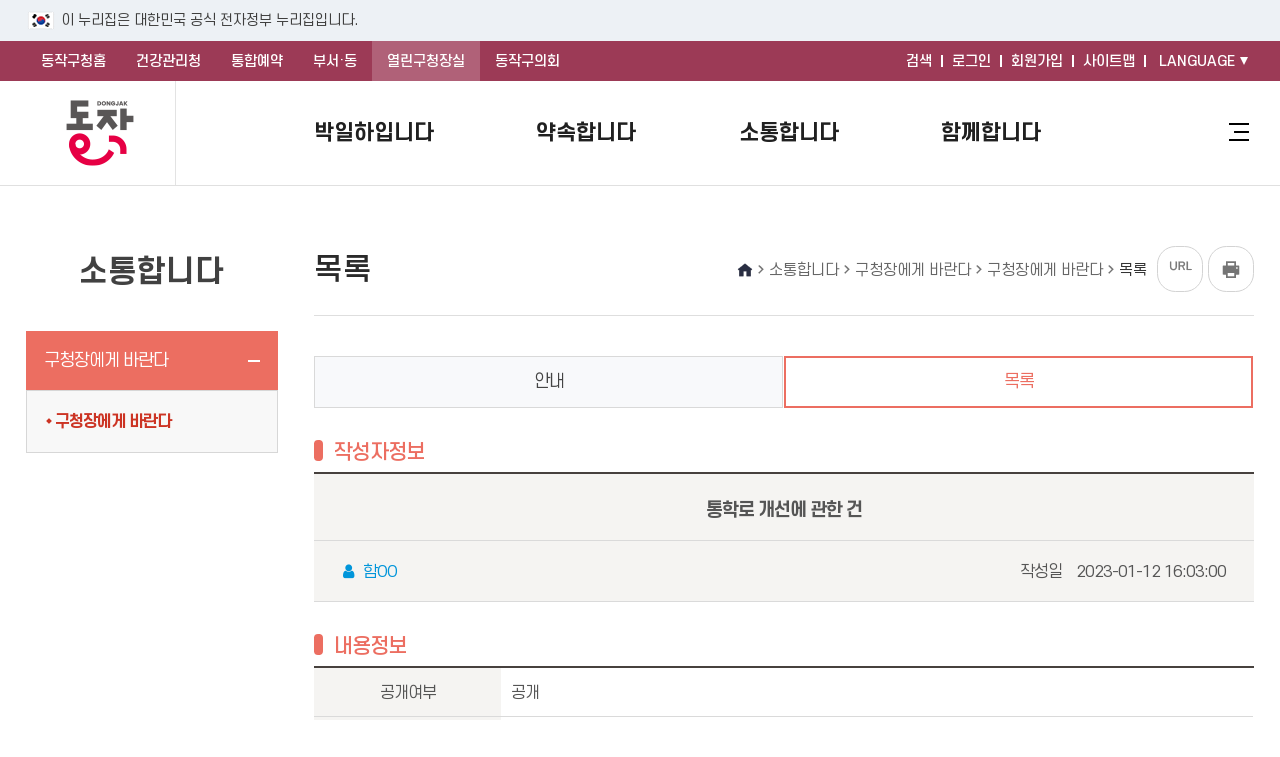

--- FILE ---
content_type: text/html; charset=UTF-8
request_url: https://www.dongjak.go.kr/mayor/application/APPMST114/view.do?reqstId=425541&menuNo=700141&pageIndex=386
body_size: 103301
content:





































	
		
		
		
		
		
	

	
		
		
		
		
		
	

	
		
		
		
		
		
	

	
		
		
		
		
		
	














<!DOCTYPE html>
<html lang="ko">
<head>

<title>목록(상세) | 구청장에게 바란다 | 구청장에게 바란다 | 소통합니다 |  동작구청 열린구청장실</title>
<meta charset="UTF-8">
<meta name="viewport" content="width=device-width, initial-scale=1">
<meta http-equiv="X-UA-Compatible" content="IE=edge" />
<meta name="author" content="동작구청" />
<meta name="keywords" content='목록(상세) | 구청장에게 바란다 | 구청장에게 바란다 | 소통합니다 |  동작구청 열린구청장실' />
<meta name="description" content="종합민원" />
<meta name="naver-site-verification" content="ae63fe75203ac365000818a6a6a38e2ecd777a96"/>
<meta property="og:type" content="website">
<meta property="og:title" content='목록(상세) | 구청장에게 바란다 | 구청장에게 바란다 | 소통합니다 |  동작구청 열린구청장실'>
<meta property="og:description" content="페이지 설명">
<meta property="og:image" content="/static/portal/img/common/dongjakLogo3.png">

<link rel="shortcut icon" href="/static/commons/img/favicon3.ico" />
  <link type="text/css" rel="stylesheet" href="/static/font/font-awesome-4.7.0/css/font-awesome.min.css" />
  <link type="text/css" rel="stylesheet" href="/static/font/NotoSans/notosans.css" />
  <link type="text/css" rel="stylesheet" href="/static/commons/bootstrap.css?v=1" />
<link rel="stylesheet" type="text/css" href="/static/commons/animate.css" />

  <link type="text/css" rel="stylesheet" href="/static/commons/common.css?nowToDay2=20260114115011" />
  <link type="text/css" rel="stylesheet" href="/static/commons/dongjak.css?nowToDay2=20260114115011" />
  <link type="text/css" rel="stylesheet" href="/static/mayor/css/layout.css?nowToDay2=20260114115011" />
  <link type="text/css" rel="stylesheet" href="/static/mayor/css/layout1000.css" media="(max-width: 1200px)"  />
  <link type="text/css" rel="stylesheet" href="/static/mayor/css/layout768.css" media="(max-width: 1000px)"  />
  <link type="text/css" rel="stylesheet" href="/static/mayor/css/layout320.css?v=1" media="(max-width: 767px)"  />

  <link rel="stylesheet" type="text/css" href="/static/jslibrary/slick/slick.css" />
  <link rel="stylesheet" type="text/css" href="/static/jslibrary/slick/slick-theme.css" />

  <script type="text/javascript" src="/static/jslibrary/jquery-1.12.2.min.js"></script>
  <!-- <script type="text/javascript" src="/static/jslibrary/slick/slick.min.js"></script> -->
  <script type="text/javascript" src="/static/jslibrary/slick/slick.js"></script>
  <script type="text/javascript" src="/static/jslibrary/jquery.cookie.js"></script>
  <script type="text/javascript" src="/static/jslibrary/bootstrap/js/bootstrap.js"></script>
  <script type="text/javascript" src="/static/jslibrary/tablesummary.js"></script>
  <script type="text/javascript" src="/static/jslibrary/jquery.appear.js"></script>
<script type="text/javascript" src="/static/jslibrary/jquery.easing.1.3.js"></script>
  <script type="text/javascript" src="/static/mayor/js/common.js"></script>

<script type="text/javascript" src="/static/commons/sns.js"></script>
<script type="text/javascript" src="/static/portal/js/dqSearch.js"></script>
<script type="text/javascript" src="/static/portal/js/dqAutoCompleteCommon.js"></script>
<script type="text/javascript" src="/static/commons/logout.js?version=1.1"></script>
<script type="text/javascript" src="/static/commons/copyLink.js"></script>
<script src="/static/jslibrary/miya_validator.js"></script>
<script type="text/javascript" src="/static/portal/js/main.js?v=1"></script>
<!-- <script type="text/javascript" src="/static/portal/js/swiper-bundle.min.js"></script> -->

<link type="text/css" rel="stylesheet" href="/static/portal/css/layout.css?nowToDay=20260114115011" />
<link type="text/css" rel="stylesheet" href="/static/portal/css/sub.css?nowToDay=20260114115011" />
<link type="text/css" rel="stylesheet" href="/static/mayor/css/sub_new.css?nowToDay=20260114115011" />
<link type="text/css" rel="stylesheet" href="/static/mayor/css/sub.css?nowToDay=20260114115011" />



<script type="text/javascript">
const currentPage = window.location.href;

if (!currentPage.includes('/mayor/application/APPMST114/forInsert.do?menuNo=700141')) {
    AutoLogout('');

    // 열린구청장 30분 지나면, 로그아웃 타이머
    onload = initTimer; // 현재 페이지 대기시간
    document.onclick = initTimer; // 현재 페이지의 사용자 마우스 클릭이벤트 캡춰
    document.onkeypress = initTimer; // 현재 페이지의 키보드 입력이벤트 캡춰
}

</script>
</head>
<body>
<div id="wrapper">
	<!-- header -->
	





<script type="text/javascript" src="/static/commons/dragscroll.js"></script>




<script>
$(function(){
	$(window).on("load resize", function(){
		if (window.innerWidth > 1000 ){
			$('.globalLink > .drag-x').removeAttr('style');
		}else{
			var w1 = 0;
			$('.globalLink > .drag-x > li').each(function(){
				if ($(this).css('display') != 'none'){
					w1 = w1 + parseInt($(this).width()+1);
				}
			});
			$('.globalLink > .drag-x').width(w1);
		}
	});

	$('.globalLink > .drag-x').dragscroll({
		direction: 'scrollLeft'
	});
})
function midGoSearchTemp(){
	$("#midSearchQuery").val($("#midSearchQueryTemp").val());
	midGoSearch();
}


/* document.addEventListener('DOMContentLoaded', function() {
    const currentPath = window.location.pathname;

    if (currentPath === '/portal/main/main.do') {
        let visitorCount = localStorage.getItem('visitorCount');

        if (!visitorCount) {
            visitorCount = 0;
        }

        visitorCount = parseInt(visitorCount, 10) + 1;

        localStorage.setItem('visitorCount', visitorCount);

        document.getElementById('visitorCount').textContent = visitorCount;
    }
}); */
</script>

<!-- 2025-06-24 -->
<style>
	.mtop-banner{position: relative;}
	.mtop-banner > span{display: block;font-size: 0;}
	.mtop-banner > span.mo{display: none;}
	.mtop-banner > span img{width: 100%;}
	.mt-out{display: inline-block;position: absolute;right: 0;bottom: 0;padding: 5px 14px;background: #000;font-size: 14px;color: #fff;}
	.mt-out span{display: inline-block;padding-right: 15px;background: url(/static/portal/img/main/mt-out.png) right center no-repeat;}
	.mt-out:hover{color: #fff;}

	@media screen and (max-width:767px){
		.mtop-banner > span.pc{display: none;}
		.mtop-banner > span.mo{display: block;}
	}

	.nuri-area{background: #edf1f5;width: 100%;margin: 0 auto;padding: 10px 0;}
	.nuri-area .wid-t{margin: 0 auto;width: 96%;max-width: 1300px;position: relative;}
	.nuri-area .logo-p1{color: #3e3e3d;font-size: 14px;line-height: 21px;padding-left: 35px;background: url('/static/portal/img/main/top_ban_ico_flag3.png') no-repeat left center;display: flex;align-items: center;}

	@media screen and (max-width:1024px){
		.nuri-area .logo-p1{font-size: 13px;line-height: 15px;padding-left: 25px;background-size: auto 15px;}
	}
	@media screen and (max-width:767px){
		.nuri-area{padding: 8px 0;}
		.nuri-area .logo-p1{font-size: 11px;}
	}

	.quick-2024 *{box-sizing: border-box;}
	.quick-2024{font-family: 'S-CoreDream'; position: fixed;right: calc((100% - 1300px) / 2 - 130px);top: 180px;z-index: 999;box-sizing: border-box;transition-duration: 0.8s;}
	.quick-2024.style01{top: 50%;transform: translate(0, -50%);transition-duration: 0.4s;}
	.quick-2024 dl{background: #fff; width: 100px; border-radius: 20px; box-shadow: 0px 0px 5px 2px rgba(0, 0, 0, 0.15);}
	.quick-2024 dl dt{background: #ca3e4c;width: 100%;height: 70px;color: #fff; font-size: 16px; font-weight: 400; line-height: 1.2; text-align: center; display: flex;align-items: center;justify-content: center; border-radius: 20px 20px 0 0;}
	.quick-2024 dl dd{background: url(./image/quick24_bg.jpg) right top no-repeat;padding: 20px 10px 40px; border-top: 1px solid #ca3e4c; margin-top: -1px;}
	.quick-2024 dl dd ul li:not(:first-child){margin-top: 10px !important;}
	.quick-2024 dl dd ul li a{display: block;text-align: center;text-decoration: none;}
	.quick-2024 dl dd ul li a .txt{color: #555;font-size: 14px;font-weight: 400;line-height: 18px;}
	.quick-2024 dl dd ul li a:hover .txt{color: #c54e5c;font-weight: 600;}
	.quick-2024 dl dd ul li .quick-wrap::before{display: block;margin: 0 auto 4px; width: 36px; height: 36px; content:"";}
	.quick-2024 dl dd ul li.bg1 .quick-wrap:before{background: url('/static/portal/img/main/2024/quick24_i1.jpg') no-repeat center ;}
	.quick-2024 dl dd ul li.bg2 .quick-wrap:before{background: url('/static/portal/img/main/2024/quick24_i2.jpg') no-repeat center;}
	.quick-2024 dl dd ul li.bg3 .quick-wrap:before{background: url('/static/portal/img/main/2024/quick24_i3.jpg') no-repeat center;}
	.quick-2024 dl dd ul li.bg4 .quick-wrap:before{background: url('/static/portal/img/main/2024/quick24_i4.jpg') no-repeat center;}
	.quick-2024 dl dd ul li.bg5 .quick-wrap:before{background: url('/static/portal/img/main/2024/quick24_i5.jpg') no-repeat center;}
	.quick-2024 dl dd ul li.bg6 .quick-wrap:before{background: url('/static/portal/img/main/2024/quick24_i6.jpg') no-repeat center;}
	.quick-2024 .gotop-2024{margin: -30px auto 0; background: #493b70;width: 56px;height: 56px; color: #fff; font-size: 14px; line-height: 18px; text-align: center; border-radius: 100px; display: flex; align-items: center; justify-content: center;}
	@media screen and (max-width: 1580px){
		.quick-2024{display: none;}
	}
</style>
<script>
$(document).ready(function(){
	$('.mt-out').click(function(){
		$(".mtop-banner").hide();
	});

	var ph = $(".mtop-banner").height();        // 상단배너의 높이 계산
	$(".quick-2024").css({"margin-top": ph});    // 시작할때 퀵메뉴가 상단배너높이만큼 내려옴
	$( window ).scroll( function () {

		var scroll = $( window ).scrollTop();
		if ( scroll >= 200 ) {
			$(".quick-2024").css({"margin-top":"0"});
		} else {
			$(".quick-2024").css({"margin-top": ph});
		}

	});
});
</script>
<!-- <div class="mtop-banner" id="mtopBanner">
  <span class="pc">
    <a href="javascript:void(0)" id="bannerPc" title="새창열림"><img src="/static/portal/img/main/newDongjakSlidePc6.png" alt="동작구 상단메뉴"></a>
  </span>
  <span class="mo">
    <img id="bannerMo" src="/static/portal/img/main/newDongjakSlideMob7.png" alt="동작구 상단메뉴 Mobile" style="cursor:pointer;" />
  </span>
  <a href="javascript:void(0)" class="mt-out"><span>닫기</span></a>
</div> -->

<script>
  function openLinkBasedOnDevice() {
    var isMobile = window.innerWidth <= 768;
    var url = isMobile
      ? 'https://blog.naver.com/dongjaksaran/224075831019'
      : 'https://blog.naver.com/dongjaksaran/224075831019';

    window.open(url, '_blank');
  }

  document.getElementById('bannerPc').addEventListener('click', openLinkBasedOnDevice);
  document.getElementById('bannerMo').addEventListener('click', openLinkBasedOnDevice);
</script>

<!-- // 2025-06-24 -->
<div class="header main">
	<!--  2022/12/9  -->
	<div class="corona-lk-mo">
		<!-- <a href="https://www.dongjak.go.kr/corona.jsp"><img src="/static/portal/img/main/2023/corona_hbt_mo.png" alt="동작구 코로나 현황"></a> -->
		<!-- <a href="https://blog.naver.com/dongjaksaran/223192160125"><img src="/static/portal/img/main/2023/corona_hbt_mo.png" alt="동작구 코로나 현황"></a> -->
	</div>

	<div class="nuri-area">
		<div class="wid-t">
			<p class="logo-p1">이 누리집은 대한민국 공식 전자정부 누리집입니다.</p>
		</div>
	</div>
	<!-- // 2025-11-05 -->

	<!-- // 2022/12/9  -->
	<div class="header-tp glb-lk">
		<div class="wid">
			<ul class="f-lk">
				<li >
					<a href="/portal/main/main.do">동작구청홈</a>
					<div>
						<ul>
							<li><a href="/portal/main/contents.do?menuNo=200001">종합민원</a></li>
							<li><a href="/portal/bbs/B0001223/list.do?menuNo=200090">행정정보</a></li>
							<li><a href="/portal/main/contents.do?menuNo=200211">참여소통</a></li>
							<li><a href="/portal/main/contents.do?menuNo=200254">분야별정보</a></li>
							<li><a href="/portal/bbs/B0000022/list.do?menuNo=200638">우리동작</a></li>
						</ul>
					</div>
				</li>
				<li >
					<a href="/healthcare/main/main.do">건강관리청</a>
					<div>
						<ul>
							<li><a href="/healthcare/main/contents.do?menuNo=300001">건강관리청 안내</a></li>
							<li><a href="/healthcare/main/contents.do?menuNo=300022">진료·상담</a></li>
							<li><a href="/healthcare/main/contents.do?menuNo=300215">감염병관리</a></li>
							<li><a href="/healthcare/main/contents.do?menuNo=300044">보건사업</a></li>
							<li><a href="/healthcare/main/contents.do?menuNo=300091">식품 공중위생</a></li>
							<li><a href="/healthcare/bbs/B0000504/list.do?menuNo=300149">의약정보</a></li>
							<li><a href="/healthcare/bbs/B0000505/list.do?menuNo=300168">열린마당</a></li>
						</ul>
					</div>
				</li>
				
				<li >
					<a href="/yeyak/main/main.do">통합예약</a>
				</li>
				<li >
					<a href="javascript:void(0)">부서·동</a>
					
<div class="deptDong">
	<dl class="dept">
		<dt>부서</dt>
		<dd>
			<a href="/portal/bbs/B0001244/deptGdc.do?deptId=DP_030100&menuNo=200804">감사담당관</a>
			<a href="/portal/bbs/B0001244/deptGdc.do?deptId=DP_090700&menuNo=201523">감염병관리과</a>
			<a href="/portal/bbs/B0001244/deptGdc.do?deptId=DP_090200&menuNo=200876">건강증진과</a>
			<a href="/portal/bbs/B0001244/deptGdc.do?deptId=DP_080500&menuNo=200795">건설행정과</a>
			<a href="/portal/bbs/B0001244/deptGdc.do?deptId=DP_070300&menuNo=200854">건축과</a>
			<a href="/portal/bbs/B0001244/deptGdc.do?deptId=DP_050500&menuNo=201512">경제정책과</a>
			<a href="/portal/bbs/B0001244/deptGdc.do?deptId=DP_080800&menuNo=200856">공원녹지과</a>
			<a href="/portal/bbs/B0001244/deptGdc.do?deptId=DP_040800&menuNo=200775">교육정책과</a>
			<!-- <a href="/portal/bbs/B0001244/deptGdc.do?deptId=DP_040800&menuNo=200828">교육미래과</a> -->
			<a href="/portal/bbs/B0001244/deptGdc.do?deptId=DP_080100&menuNo=200860">교통행정과</a>
			<a href="/portal/bbs/B0001244/deptGdc.do?deptId=DP_010200&menuNo=200824">기획조정과</a>
			<a href="/portal/bbs/B0001244/deptGdc.do?deptId=DP_080300&menuNo=200864">도로관리과</a>
			<a href="/portal/bbs/B0001244/deptGdc.do?deptId=DP_070200&menuNo=200850">도시계획과</a>
			<a href="/portal/bbs/B0001244/deptGdc.do?deptId=DP_120100&menuNo=201243">도시안전과</a>
			<a href="/portal/bbs/B0001244/deptGdc.do?deptId=DP_070700&menuNo=200852">도시정비1과</a>
			<a href="/portal/bbs/B0001244/deptGdc.do?deptId=DP_071000&menuNo=201508">도시정비2과</a>
			<a href="/portal/bbs/B0001244/deptGdc.do?deptId=DP_050900&menuNo=201514">문화정책과</a>
			<a href="/portal/bbs/B0001244/deptGdc.do?deptId=DP_040500&menuNo=200820">민원여권과</a>
			<a href="/portal/bbs/B0001244/deptGdc.do?deptId=DP_090300&menuNo=200878">보건의약과</a>
			<a href="/portal/bbs/B0001244/deptGdc.do?deptId=DP_090600&menuNo=201416">보건지소</a>
			<a href="/portal/bbs/B0001244/deptGdc.do?deptId=DP_090500&menuNo=200872">보건행정과</a>
			<a href="/portal/bbs/B0001244/deptGdc.do?deptId=DP_060500&menuNo=200836">복지정책과</a>
			<a href="/portal/bbs/B0001244/deptGdc.do?deptId=DP_061100&menuNo=201690">복지사업과</a>
			<a href="/portal/bbs/B0001244/deptGdc.do?deptId=DP_040700&menuNo=200834">부동산정보과</a>
			<a href="/portal/bbs/B0001244/deptGdc.do?deptId=DP_150100&menuNo=201593">신청사이전추진단</a>
			<a href="/portal/bbs/B0001244/deptGdc.do?deptId=DP_060900&menuNo=201611">사회보장과</a>
			<a href="/portal/bbs/B0001244/deptGdc.do?deptId=DP_060800&menuNo=201310">아동여성과</a>
			<a href="/portal/bbs/B0001244/deptGdc.do?deptId=DP_060700&menuNo=200840">어르신정책과</a>
			<a href="/portal/bbs/B0001244/deptGdc.do?deptId=DP_050100&menuNo=200774">예산회계과</a>
			<a href="/portal/bbs/B0001244/deptGdc.do?deptId=DP_060200&menuNo=200842">영유아보육과</a>
			<a href="/portal/bbs/B0001244/deptGdc.do?deptId=DP_040100&menuNo=200812">운영지원과</a>
			<a href="/portal/bbs/B0001244/deptGdc.do?deptId=DP_051000&menuNo=201653">일자리정책과</a>
			<a href="/portal/bbs/B0001244/deptGdc.do?deptId=DP_060100&menuNo=200838">장애인복지과</a>
			<a href="/portal/bbs/B0001244/deptGdc.do?deptId=DP_051300&menuNo=201647">재산관리과</a>
			<!-- <a href="/portal/bbs/B0001244/deptGdc.do?deptId=DP_050100&menuNo=200826">재무과</a> -->
			<a href="/portal/bbs/B0001244/deptGdc.do?deptId=DP_050300&menuNo=200832">재산세과</a>
			<a href="/portal/bbs/B0001244/deptGdc.do?deptId=DP_080200&menuNo=200862">주차관리과</a>
			<a href="/portal/bbs/B0001244/deptGdc.do?deptId=DP_070100&menuNo=200785">주택지원과</a>
			<a href="/portal/bbs/B0001244/deptGdc.do?deptId=DP_050600&menuNo=201312">지방소득세과</a>
			<a href="/portal/bbs/B0001244/deptGdc.do?deptId=DP_050200&menuNo=200830">징수과</a>
			<a href="/portal/bbs/B0001244/deptGdc.do?deptId=DP_4040190&menuNo=201650">청년청소년과</a>
			<a href="/portal/bbs/B0001244/deptGdc.do?deptId=DP_080600&menuNo=200844">청소행정과</a>
			<a href="/portal/bbs/B0001244/deptGdc.do?deptId=DP_051100&menuNo=201517">체육정책과</a>
			<a href="/portal/bbs/B0001244/deptGdc.do?deptId=DP_080400&menuNo=200866">치수과</a>
			<a href="/portal/bbs/B0001244/deptGdc.do?deptId=DP_130100&menuNo=201520">핵심정책추진단</a>
			<a href="/portal/bbs/B0001244/deptGdc.do?deptId=DP_040200&menuNo=200814">행정자치과</a>
			<a href="/portal/bbs/B0001244/deptGdc.do?deptId=DP_010100&menuNo=200818">홍보담당관</a>
			<a href="/portal/bbs/B0001244/deptGdc.do?deptId=DP_080700&menuNo=200846">환경과</a>

			<!--
			<a href="/portal/bbs/B0001244/deptGdc.do?deptId=DP_050800&amp;menuNo=200772">경제진흥과</a>
			<a href="/portal/bbs/B0001244/deptGdc.do?deptId=DP_010300&menuNo=200868">미래도시과</a>
			<a href="/portal/bbs/B0001244/deptGdc.do?deptId=DP_090100&amp;menuNo=200801">보건위생과</a>
			<a href="/portal/bbs/B0001244/deptGdc.do?deptId=DP_120100&amp;menuNo=201244">안전재난담당관</a>
			<a href="/portal/bbs/B0001244/deptGdc.do?deptId=DP_050500&amp;menuNo=201091">일자리정책과</a>
			<a href="/portal/bbs/B0001244/deptGdc.do?deptId=DP_010400&menuNo=200870">전략사업과</a>
			-->
		</dd>
	</dl>
	<dl class="dong">
		<dt>동주민센터</dt>
		<dd>
			<a href="/dong/main/main.do?dongCd=01">노량진1동</a>
			<a href="/dong/main/main.do?dongCd=02">노량진2동</a>
			<a href="/dong/main/main.do?dongCd=03">상도1동</a>
			<a href="/dong/main/main.do?dongCd=04">상도2동</a>
			<a href="/dong/main/main.do?dongCd=05">상도3동</a>
			<a href="/dong/main/main.do?dongCd=06">상도4동</a>
			<a href="/dong/main/main.do?dongCd=07">흑석동</a>
			<a href="/dong/main/main.do?dongCd=08">사당1동</a>
			<a href="/dong/main/main.do?dongCd=09">사당2동</a>
			<a href="/dong/main/main.do?dongCd=10">사당3동</a>
			<a href="/dong/main/main.do?dongCd=11">사당4동</a>
			<a href="/dong/main/main.do?dongCd=12">사당5동</a>
			<a href="/dong/main/main.do?dongCd=13">대방동</a>
			<a href="/dong/main/main.do?dongCd=14">신대방1동</a>
			<a href="/dong/main/main.do?dongCd=15">신대방2동</a>

		</dd>
	</dl>
</div>
				</li>
				<li class="mo_dong"><a href="/portal/main/contents.do?menuNo=200664" title="동 홈페이지">동 홈페이지</a></li>
				<li class="on">
					<a href="/mayor/main/main.do">열린구청장실</a>
					<div>
						<ul>
							<li><a href="/mayor/main/contents.do?menuNo=700001">박일하입니다</a></li>
							<li><a href="/mayor/main/contents.do?menuNo=700012">약속합니다</a></li>
							<li><a href="/mayor/main/contents.do?menuNo=700030">소통합니다</a></li>
							<li><a href="/mayor/mcms/apiImage/list.do?cateName=356&menuNo=700033">함께합니다</a></li>
						</ul>
					</div>
				</li>
				<li><a href="https://assembly.dongjak.go.kr" target="_blank" title="새창열림">동작구의회</a></li>

			</ul>
			<!--  2022/12/9  -->
			<!-- <a href="https://www.dongjak.go.kr/corona.jsp" class="corona-htlk"><img src="/static/portal/img/main/2023/corona_hd_bt.png" alt="동작구 코로나 현황"></a> -->
			<!-- <a href="https://blog.naver.com/dongjaksaran/223192160125" class="corona-htlk"><img src="/static/portal/img/main/2023/corona_hd_bt.png" alt="동작구 코로나 현황"></a> -->
			<!-- // 2022/12/9  -->

			<ul class="gd-hlk">
				<!-- <li><a href="/search.do"><img src="/static/portal/img/main/2023/search.png" alt="검색">검색</a></li> -->
				<li><a href="/search.do">검색</a></li>
				
					<li><a href="/portal/member/user/forLogin.do?menuNo=200706">로그인</a></li>
					<li><a href="/portal/member/user/joinSelect.do?menuNo=200926">회원가입</a></li>
				
				
				<li><a href="/portal/singl/siteMap/siteMap.do?menuType=0&amp;menuNo=201050">사이트맵</a></li>
				<li class="lang-sl">
					<!-- 20230822_수정 -->
					<a href="#n" class="lang_m" title="다국어사이트 보기">LANGUAGE</a>
					<ul>
						<li><a href="/portal/main/main.do" class="lang_m" title="다국어사이트 보기">KOR</a></li>
						<li><a title="새창열림" target="_blank" href="/english/main/main.do">English</a></li>
						<li><a title="새창열림" target="_blank" href="/japan/main/main.do">日文</a></li>
						<li class="end"><a title="새창열림" target="_blank" href="/china/main/main.do">中文</a></li>
					</ul>
					<!-- //20230822_수정 -->
				</li>
			</ul>
		</div>
	</div>

	

	<div class="header-bm n23">

		<!-- PC버전일때 -->
		<div class="wid gnb_pc">
			<div class="LM-bk">
				<h1 class="logo-n23">
					<a href="/mayor/main/main.do"><img src="/static/portal/img/main/2023/logo_n23.png" alt="동작구"></a>
				</h1>

				<div class="menu-box">
					<div class="mo-llc-bx">
						<ul class="gd-hlk">
							
								<li><a href="/portal/member/user/forLogin.do?menuNo=200706">로그인</a></li>
								<li><a href="/portal/member/user/joinSelect.do?menuNo=200926">회원가입</a></li>
							
							

							<li class="lang-sl">
								<!-- 20230822_수정 -->
								<a href="#n" class="lang_m" title="다국어사이트 보기">LANGUAGE</a>
								<ul>
									<li><a href="/portal/main/main.do" class="lang_m" title="다국어사이트 보기">KOR</a></li>
									<li><a title="새창열림" target="_blank" href="/english/main/main.do">English</a></li>
									<li><a title="새창열림" target="_blank" href="/japan/main/main.do">日文</a></li>
									<li class="end"><a title="새창열림" target="_blank" href="/china/main/main.do">中文</a></li>
								</ul>
								<!-- //20230822_수정 -->
							</li>
						</ul>
						<a href="/portal/main/main.do" class="mo-mclo"><img src="/static/portal/img/main/2022/mo_m_close.png" alt="닫기"></a>
					</div>
					<a href="#n" id="topMenu" class="hidden-tx" tabindex="-1">주메뉴 시작</a>
					<ul class="depth1">
						
							
							
							
							
							
						
						
							
							
								
							
							<li class="">

								<a href="/mayor/main/contents.do?menuNo=700002" >박일하입니다</a>
								
								
									
									
									
									
									
								

								
							</li>
						
							
							
								
							
							<li class="">

								<a href="/mayor/main/contents.do?menuNo=700201" >약속합니다</a>
								
								
									
									
									
									
									
								

								
							</li>
						
							
							
								
									
								
							
							<li class="">

								<a href="/mayor/main/contents.do?menuNo=700140" >소통합니다</a>
								
								
									
									
									
									
									
								

								
							</li>
						
							
							
								
							
							<li class="">

								<a href="/mayor/mcms/apiImage/list.do?cateName=356&menuNo=700136" >함께합니다</a>
								
								
									
									
									
									
									
								

								
							</li>
						
					</ul>
				</div>
			</div>
		</div>

		<!-- 모바일 버전일때  -->

		<div class="wid gnb_mobile">
			<div class="LM-bk gnb_mobile">
				<h1 class="logo-n23">
					<a href="/mayor/main/main.do"><img src="/static/portal/img/main/2023/logo_n23.png" alt="동작구"></a>
				</h1>

				<div class="menu-box">
					<div class="mo-llc-bx">
						<ul class="gd-hlk">
							
								<li><a href="/portal/member/user/forLogin.do?menuNo=200706">로그인</a></li>
								<li><a href="/portal/member/user/joinSelect.do?menuNo=200926">회원가입</a></li>
							
							

							<!-- 20241011 -->
							<li class="lang-sl">
								<!-- 20230822_수정 -->
								<a href="#n" class="lang_m" title="다국어사이트 보기">LANG</a>
								<ul>
									<li><a href="/portal/main/main.do" class="lang_m" title="다국어사이트 보기">KOR</a></li>
									<li><a title="새창열림" target="_blank" href="/english/main/main.do">English</a></li>
									<li><a title="새창열림" target="_blank" href="/japan/main/main.do">日文</a></li>
									<li class="end"><a title="새창열림" target="_blank" href="/china/main/main.do">中文</a></li>
								</ul>
								<!-- //20230822_수정 -->
							</li>
							<li><a href="/search.do"><img src="https://www.dongjak.go.kr/static/portal/img/main/2023/search.png" alt="검색">검색</a></li>
							<!-- // 20241011 -->
						</ul>
						<a href="#n" class="mo-mclo"><img src="/static/portal/img/main/2022/mo_m_close.png" alt="닫기"></a>
					</div>
					<ul class="depth1">
						
							
							
							
							
							
						
						
							
							
								
							
							<li class="">
								<a href="/mayor/main/contents.do?menuNo=700002"  >박일하입니다</a>
								
								
									
									
									
									
									
								
								
									<div class="dp2-bx">
										<div class="wid">
											<div class="mti">
												<h2><span>박일하입니다</span></h2>
												
													
													
														<p class="ic"><img src="/static/portal/img/main/2023/menu_ico2.png" alt=""></p>
													
												
											</div>
											<ul class="depth2">
												
													
													
														
													
													<li>
														
														
														
															
															
															
															
															
														
														
															
															
																<a class="n-ls" href="/mayor/main/contents.do?menuNo=700002" >취임사</a>
															
														
														
														<span class="empty"></span>
													</li>
												
													
													
														
													
													<li>
														
														
														
															
															
															
															
															
														
														
															
															
																<a class="n-ls" href="/mayor/main/contents.do?menuNo=700003" >프로필(약력)</a>
															
														
														
														<span class="empty"></span>
													</li>
												
													
													
														
													
													<li>
														
														
														
															
															
															
															
															
														
														
															
															
																<a class="n-ls" href="/mayor/bbs/B0001376/list.do?menuNo=700138" >말과글</a>
															
														
														
														<span class="empty"></span>
													</li>
												
													
													
														
													
													<li>
														
														
														
															
															
															
															
															
														
														
															
															
																<a class="n-ls" href="/mayor/main/contents.do?menuNo=700010" >역대구청장</a>
															
														
														
														<span class="empty"></span>
													</li>
												
											</ul>
										</div>
									</div>
								
							</li>
						
							
							
								
							
							<li class="">
								<a href="/mayor/main/contents.do?menuNo=700201"  >약속합니다</a>
								
								
									
									
									
									
									
								
								
									<div class="dp2-bx">
										<div class="wid">
											<div class="mti">
												<h2><span>약속합니다</span></h2>
												
													
													
														<p class="ic"><img src="/static/portal/img/main/2023/menu_ico2.png" alt=""></p>
													
												
											</div>
											<ul class="depth2">
												
													
													
														
													
													<li>
														
														
														
															
															
															
															
															
														
														
															
																<a href="/mayor/main/contents.do?menuNo=700201" >매니페스토</a>
															
															
														
														
															<ul>
																
																	
																	
																		
																	
																	
																	
																	
																	
																		<li><a href="/mayor/main/contents.do?menuNo=700201" >매니페스토</a></li>
																	
																	
																
															</ul>
														
														
													</li>
												
													
													
														
													
													<li>
														
														
														
															
															
															
															
															
														
														
															
																<a href="/mayor/main/contents.do?menuNo=700177" >지역현황</a>
															
															
														
														
															<ul>
																
																	
																	
																		
																	
																	
																	
																	
																	
																		<li><a href="/mayor/main/contents.do?menuNo=700177" >구정현황</a></li>
																	
																	
																
																	
																	
																		
																	
																	
																	
																	
																	
																		<li><a href="/mayor/main/contents.do?menuNo=700180" >재정현황</a></li>
																	
																	
																
															</ul>
														
														
													</li>
												
													
													
														
													
													<li>
														
														
														
															
															
															
															
															
														
														
															
																<a href="/mayor/main/contents.do?menuNo=700174" >민선8기  비전과 약속</a>
															
															
														
														
															<ul>
																
																	
																	
																		
																	
																	
																	
																	
																	
																		<li><a href="/mayor/main/contents.do?menuNo=700174" >민선8기  비전과 약속</a></li>
																	
																	
																
															</ul>
														
														
													</li>
												
													
													
														
													
													<li>
														
														
														
															
															
															
															
															
														
														
															
																<a href="/mayor/main/contents.do?menuNo=700168" >공약사업</a>
															
															
														
														
															<ul>
																
																	
																	
																		
																	
																	
																	
																	
																	
																		<li><a href="/mayor/main/contents.do?menuNo=700168" >한눈에 보는 공약</a></li>
																	
																	
																
																	
																	
																		
																	
																	
																	
																	
																	
																		<li><a href="/mayor/main/contents.do?menuNo=700166" >공약지도</a></li>
																	
																	
																
																	
																	
																		
																	
																	
																	
																	
																	
																		<li><a href="/mayor/main/contents.do?menuNo=700172" >재정계획</a></li>
																	
																	
																
															</ul>
														
														
													</li>
												
													
													
														
													
													<li>
														
														
														
															
															
															
															
															
														
														
															
																<a href="/mayor/main/contents.do?menuNo=700156" >공약실천</a>
															
															
														
														
															<ul>
																
																	
																	
																		
																	
																	
																	
																	
																	
																		<li><a href="/mayor/main/contents.do?menuNo=700156" >공약관리체계</a></li>
																	
																	
																
																	
																	
																		
																	
																	
																	
																	
																	
																		<li><a href="/mayor/main/contents.do?menuNo=700157" >공약이행현황</a></li>
																	
																	
																
																	
																	
																		
																	
																	
																	
																	
																	
																		<li><a href="/mayor/main/contents.do?menuNo=700204" >공약변경현황</a></li>
																	
																	
																
																	
																	
																		
																	
																	
																	
																	
																	
																		<li><a href="/mayor/main/contents.do?menuNo=700161" >공약 평가</a></li>
																	
																	
																
															</ul>
														
														
													</li>
												
													
													
														
													
													<li>
														
														
														
															
															
															
															
															
														
														
															
															
																<a class="n-ls" href="/mayor/main/contents.do?menuNo=700155" >주민참여와 소통</a>
															
														
														
														<span class="empty"></span>
													</li>
												
											</ul>
										</div>
									</div>
								
							</li>
						
							
							
								
									
								
							
							<li class="">
								<a href="/mayor/main/contents.do?menuNo=700140"  >소통합니다</a>
								
								
									
									
									
									
									
								
								
									<div class="dp2-bx">
										<div class="wid">
											<div class="mti">
												<h2><span>소통합니다</span></h2>
												
													
													
														<p class="ic"><img src="/static/portal/img/main/2023/menu_ico2.png" alt=""></p>
													
												
											</div>
											<ul class="depth2">
												
													
													
														
															
														
													
													<li>
														
														
														
															
															
															
															
															
														
														
															
																<a href="/mayor/main/contents.do?menuNo=700140" >구청장에게 바란다</a>
															
															
														
														
															<ul>
																
																	
																	
																		
																			
																		
																	
																	
																	
																	
																	
																		<li><a href="/mayor/main/contents.do?menuNo=700140" >구청장에게 바란다</a></li>
																	
																	
																
															</ul>
														
														
													</li>
												
											</ul>
										</div>
									</div>
								
							</li>
						
							
							
								
							
							<li class="">
								<a href="/mayor/mcms/apiImage/list.do?cateName=356&menuNo=700136"  >함께합니다</a>
								
								
									
									
									
									
									
								
								
									<div class="dp2-bx">
										<div class="wid">
											<div class="mti">
												<h2><span>함께합니다</span></h2>
												
													
													
														<p class="ic"><img src="/static/portal/img/main/2023/menu_ico2.png" alt=""></p>
													
												
											</div>
											<ul class="depth2">
												
													
													
														
													
													<li>
														
														
														
															
															
															
															
															
														
														
															
															
																<a class="n-ls" href="/mayor/mcms/apiImage/list.do?cateName=356&menuNo=700136" >구민과 함께</a>
															
														
														
														<span class="empty"></span>
													</li>
												
													
													
														
													
													<li>
														
														
														
															
															
															
															
															
														
														
															
																<a href="/mayor/mcms/apiImage/list.do?cateName=396&menuNo=700190" >구청장 추천 맛집</a>
															
															
														
														
															<ul>
																
																	
																	
																		
																	
																	
																	
																	
																	
																		<li><a href="/mayor/mcms/apiImage/list.do?cateName=396&menuNo=700190" >고기</a></li>
																	
																	
																
																	
																	
																		
																	
																	
																	
																	
																	
																		<li><a href="/mayor/mcms/apiImage/list.do?cateName=400&menuNo=700191" >국물요리</a></li>
																	
																	
																
																	
																	
																		
																	
																	
																	
																	
																	
																		<li><a href="/mayor/mcms/apiImage/list.do?cateName=401&menuNo=700192" >떡</a></li>
																	
																	
																
																	
																	
																		
																	
																	
																	
																	
																	
																		<li><a href="/mayor/mcms/apiImage/list.do?cateName=402&menuNo=700193" >맵찜조림/볶음</a></li>
																	
																	
																
																	
																	
																		
																	
																	
																	
																	
																	
																		<li><a href="/mayor/mcms/apiImage/list.do?cateName=404&menuNo=700195" >김밥</a></li>
																	
																	
																
																	
																	
																		
																	
																	
																	
																	
																	
																		<li><a href="/mayor/mcms/apiImage/list.do?cateName=405&menuNo=700196" >베이커리/카페/파스타</a></li>
																	
																	
																
																	
																	
																		
																	
																	
																	
																	
																	
																		<li><a href="/mayor/mcms/apiImage/list.do?cateName=406&menuNo=700197" >보양식</a></li>
																	
																	
																
																	
																	
																		
																	
																	
																	
																	
																	
																		<li><a href="/mayor/mcms/apiImage/list.do?cateName=407&menuNo=700198" >분식</a></li>
																	
																	
																
																	
																	
																		
																	
																	
																	
																	
																	
																		<li><a href="/mayor/mcms/apiImage/list.do?cateName=408&menuNo=700199" >회/해물</a></li>
																	
																	
																
															</ul>
														
														
													</li>
												
											</ul>
										</div>
									</div>
								
							</li>
						
					</ul>
				</div>
			</div>

		 
			
		
		</div>



		<!-- 전체메뉴 나오는 부분 -->

		<div class="wid amw">
			<a href="/search.do" class="n23-hd-search">검색</a>
			<a href="#n" class="menu-sw"><img src="/static/portal/img/main/2022/menu_sw.jpg" alt="전체메뉴"></a>
		</div>
		<div class="mo-mbg" style="display: none;"></div>
		<div class="all-menu-wp">
			<div class="wid">
				<div class="all-menu-bx">
				<h1 class="hidden-tx">전체 메뉴</h1>
					
						
						
						
						
						
							
						
					
					
						<section>
							<h2><a href="/mayor/main/contents.do?menuNo=700002" >박일하입니다</a></h2>
							
							
							
								
								
								
								
								
							
							<div>
								
									<ul>
										
											<li><a href="/mayor/main/contents.do?menuNo=700002" >취임사</a></li>
										
											<li><a href="/mayor/main/contents.do?menuNo=700003" >프로필(약력)</a></li>
										
											<li><a href="/mayor/bbs/B0001376/list.do?menuNo=700138" >말과글</a></li>
										
											<li><a href="/mayor/main/contents.do?menuNo=700010" >역대구청장</a></li>
										
									</ul>
								
							</div>
						</section>
					
						<section>
							<h2><a href="/mayor/main/contents.do?menuNo=700201" >약속합니다</a></h2>
							
							
							
								
								
								
								
								
							
							<div>
								
									<ul>
										
											<li><a href="/mayor/main/contents.do?menuNo=700201" >매니페스토</a></li>
										
											<li><a href="/mayor/main/contents.do?menuNo=700177" >지역현황</a></li>
										
											<li><a href="/mayor/main/contents.do?menuNo=700174" >민선8기  비전과 약속</a></li>
										
											<li><a href="/mayor/main/contents.do?menuNo=700168" >공약사업</a></li>
										
											<li><a href="/mayor/main/contents.do?menuNo=700156" >공약실천</a></li>
										
											<li><a href="/mayor/main/contents.do?menuNo=700155" >주민참여와 소통</a></li>
										
									</ul>
								
							</div>
						</section>
					
						<section>
							<h2><a href="/mayor/main/contents.do?menuNo=700140" >소통합니다</a></h2>
							
							
							
								
								
								
								
								
							
							<div>
								
									<ul>
										
											<li><a href="/mayor/main/contents.do?menuNo=700140" >구청장에게 바란다</a></li>
										
									</ul>
								
							</div>
						</section>
					
						<section>
							<h2><a href="/mayor/mcms/apiImage/list.do?cateName=356&menuNo=700136" >함께합니다</a></h2>
							
							
							
								
								
								
								
								
							
							<div>
								
									<ul>
										
											<li><a href="/mayor/mcms/apiImage/list.do?cateName=356&menuNo=700136" >구민과 함께</a></li>
										
											<li><a href="/mayor/mcms/apiImage/list.do?cateName=396&menuNo=700190" >구청장 추천 맛집</a></li>
										
									</ul>
								
							</div>
						</section>
					
				</div>
			</div>
		</div>
		<div class="wid amw">
			<a href="#n" class="all-menu-close"><img src="/static/portal/img/main/2022/am_close.jpg" alt="전체메뉴 닫기"></a>
		</div>
	</div>
</div>



	
		
	
		
	
		
			
		
	
		
	
		
	
	

	<div class="sub-container">
		<div class="wid">

			<!-- lnb -->
			<div class="left-area">
				
















<h2><span>소통합니다</span></h2>

<ul class="left-mdp1">
	
		
		
			
				
				<li class="on">
					<a class="on" href="/mayor/main/contents.do?menuNo=700140" >구청장에게 바란다</a>
					
					<ul>
						
							
								
									
									
										
										
										
									
									<li class="on"><a href="/mayor/main/contents.do?menuNo=700140" >구청장에게 바란다 </a></li>
								
							
						
					</ul>
					
				</li>
			
			
		
	
</ul>


			</div>

			<!-- content -->
			<div class="content-area" id="contentDiv">
				<a href="#n" id="contents" class="hidden-tx" tabindex="-1">본문 시작</a>
				<div class="title-zone">
					<h2 class="pg-tit">목록</h2>
					<div class="loc-bx">
						<ul class="pg-loc">
							<li><img src="/static/portal/img/main/2022/home_ic.jpg" alt="홈"></li>
							
			       			
							
								
									
									
									<li>소통합니다</li>
									
								
									
									
									<li>구청장에게 바란다</li>
									
								
									
									
									<li>구청장에게 바란다</li>
									
								
									
									<li>목록</li>
									
									
								
							
						</ul>
						<div class="sns-print">
							<div class="sns">
								<a href="#n" class="copy-link"><img src="/static/portal/img/main/2024/sns_ic.png" alt="공유하기"></a>
								
							</div>
							<div class="print">
								<a href="/static/view/forPrint.jsp?siteId=mayor" onclick="window.open(this.href, 'printPage', 'width=1100,height=550,menubar=1,scrollbars=yes,toolbar=0'); return false;" target="_blank">
									<img src="/static/portal/img/main/2022/print_ic.jpg" alt="프린트">
								</a>
							</div>
							<script>
							/* sns */
							$(function(){
								$('.sns-print .sns > a').click(function(e){
									e.stopPropagation();
									$(this).hide();
									$('.sns-print .dw > div').show(200);
								});
								$('body').click(function(){
									//e.stopPropagation();
									$('.sns-print .dw > div').hide(120, function(){$('.sns-print .sns > a').show()});
								});
							});
					</script>
						</div>
					</div>
				</div>

				<!-- tabs -->
				






	
		<div class="nw-tab-bx">
			<ul class="nw-tab-ls c2 no700139">
				
					
					
					
						
					
					
					
						
					
					
						
					
					<li class=" t-lg"><p><a title="" href="/mayor/main/contents.do?menuNo=700140" >안내 </a></p></li>
				
					
					
					
						
							
							
						
					
					
					
						
					
					
						
					
					<li class="on t-lg"><p><a title="선택됨" href="/mayor/application/APPMST114/list.do?menuNo=700141" >목록 </a></p></li>
				
			</ul>
		</div>
	



	


				<!-- content -->
				<div class="nw-content-data">
					<div class="nw-txbx">
						
							
							
							
								
									
									
									
								
								
									























<!-- BOARD View -->
<h2>작성자정보</h2>
<div class="view mb20">
    <p class="subject">통학로 개선에 관한 건 </p>
    <!-- 제안타이틀 -->
    <div class="viewInfo">
        <div>
            <dl class="col-md-8">
                <dt class="hidden">신청자명</dt>
                <dd class="user mr30">함OO</dd>
            </dl>
            <dl class="col-md-4 tar">
                <dt>작성일</dt>
                
                <dd>2023-01-12 16:03:00</dd>
            </dl>
        </div>
    </div>
</div>

<h2>내용정보</h2>
<div class="view mb20">
    <dl>
        <dt>공개여부</dt>
        <dd>공개</dd>
    </dl>
    <dl>
        <dt>내 용</dt>
        <dd>
        	
				
				안녕하세요<br/><br/>구청의 모든 직원분들의 노고에도 불구하고 통학로 개선 사업이 미치지 못한 지역들이 있어서<br/>이렇게 민원의 글을 쓰게 되었습니다.<br/> 읽으시는 분께서 편하게 보시며, 또 바라는 마음이 얼마나<br/>큰지를 담기기를 바라며 첨부파일에 ppt 파일 형식으로 한땀 한땀 적어 한달동안 고심끝에 작성하였습니다.<br/>다른 이익이 될 일이 많은데, 굳이 &#034;통학로&#034; 민원에 ppt까지 만들어 시간할애하는 이유가 무엇이냐 물으시면,<br/><br/>근래 동작구토박이에게 들은 말이  &#034;동작구는 애키울만한 못이 안된다, 학업성취도수준이 낮다..그래서 <br/>위례 같은 신도시로 가서 살려고 한다 &#034; 가 저의 트리거를 건드렸기도 하지만...하하하..<br/><br/> 진심으로 동작구의 주민으로 남고 살아가고 싶은 마음이 크고, 그렇게 통학로가 잘 조성되어 학구열 강한<br/>부모들이 이사오고, 미래세대가 남아서 살 수 있는 자부심있는 강남4구로써 자리매김했으면 하는 바람이 크기 때문입니다.<br/>새해 복 많이 받으시고 동작구청에서 근무하시는 마음이 가장 자부심이있고 보람되시기를<br/>소망하며, 감사합니다.<br/><br/>- <br/>추신:  카테고리가 &#034;구청장에게 바란다&#034;인데 구청장님도 읽으시는지 궁금합니다.
        </dd>
    </dl>
    
    <dl>
        <dt>답변여부<span class="txtbr">안내</span></dt>
        <dd>
        	게시판안내 문자안내 이메일안내
        </dd>
    </dl>
    
    <dl>
        <dt>첨부파일</dt>
        <dd>
        	
					
				<a href="/portal/cmmn/file/fileDown.do?atchFileId=46af5f89e7b3f9cfc9c3ea58d21117a3b31d396cf130df884f3a39389de7cdee&fileSn=1">신남성초등학교통학로개선건의.pptx</a>
			
        </dd>
    </dl>
</div>




<div class="btnSet">
	
	<a href="/mayor/application/APPMST114/list.do?menuNo=700141&assessment=" class="b-list">목록</a>
    
</div>

<!-- //view -->



<h2>부서지정 및 처리현황 </h2>
<div class="view mb20">
    <dl>
		<dt>처리기한</dt>
		
		<dd>2023-02-09 시간 18:00</dd>
	</dl>
	<dl>
		<dt>처리현황</dt>
		<dd>
			
				
				답변완료
				
			
		</dd>
	</dl>
	<dl>
		<dt>주관부서</dt>
		<dd>교통행정과</dd>
	</dl>
	<dl>
		<dt>협조부서</dt>
		<dd>
			
				
				
				
					
						
						
							
						
					
				
					
						
						
							
						
					
				
					
						
						
							
						
					
				
					
						
						
							
						
					
				
					
						
						
							건축과
						
					
				
					
						
						
							
						
					
				
					
						
						
							
						
					
				
					
						
						
							
						
					
				
					
						
						
							
						
					
				
					
						
						
							
						
					
				
					
						
						
							
						
					
				
					
						
						
							
						
					
				
					
						
						
							
						
					
				
					
						
						
							
						
					
				
					
						
						
							
						
					
				
					
						
						
							
						
					
				
					
						
						
							
						
					
				
					
						
						
							
						
					
				
					
						
						
							
						
					
				
					
						
						
							
						
					
				
					
						
						
							
						
					
				
					
						
						
							
						
					
				
					
						
						
							
						
					
				
					
						
						
							
						
					
				
					
						
						
							
						
					
				
					
						
						
							
						
					
				
					
						
						
							
						
					
				
					
						
						
							
						
					
				
					
						
						
							
						
					
				
					
						
						
							
						
					
				
					
						
						
							
						
					
				
					
						
						
							
						
					
				
					
						
						
							
						
					
				
					
						
						
							
						
					
				
					
						
						
							
						
					
				
					
						
						
							
						
					
				
					
						
						
							
						
					
				
					
						
						
							
						
					
				
					
						
						
							
						
					
				
					
						
						
							
						
					
				
					
						
						
							
						
					
				
					
						
						
							
						
					
				
					
						
						
							
						
					
				
					
						
						
							
						
					
				
					
						
						
							
						
					
				
					
						
						
							
						
					
				
					
						
						
							
						
					
				
					
						
						
							
						
					
				
					
						
						
							
						
					
				
					
						
						
							
						
					
				
					
						
						
							
						
					
				
					
						
						
							
						
					
				
					
						
						
							
						
					
				
					
						
						
							
						
					
				
					
						
						
							
						
					
				
					
						
						
							
						
					
				
					
						
						
							
						
					
				
					
						
						
							
						
					
				
					
						
						
							
						
					
				
					
						
						
							
						
					
				
					
						
						
							
						
					
				
					
						
						
							
						
					
				
					
						
						
							
						
					
				
					
						
						
							
						
					
				
			
				
				
				
					
						
							
						
						
					
				
					
						
							
						
						
					
				
					
						
							
						
						
					
				
					
						
							
						
						
					
				
					
						
							
						
						
					
				
					
						
							
						
						
					
				
					
						
							
						
						
					
				
					
						
							
						
						
					
				
					
						
							
						
						
					
				
					
						
							
						
						
					
				
					
						
							
						
						
					
				
					
						
							
						
						
					
				
					
						
							
						
						
					
				
					
						
							
						
						
					
				
					
						
							
						
						
					
				
					
						
							
						
						
					
				
					
						
							
						
						
					
				
					
						
							
						
						
					
				
					
						
							
						
						
					
				
					
						
							
						
						
					
				
					
						
							
						
						
					
				
					
						
							
						
						
					
				
					
						
							
						
						
					
				
					
						
							
						
						
					
				
					
						
							
						
						
					
				
					
						
							
						
						
					
				
					
						
							
						
						
					
				
					
						
							
						
						
					
				
					
						
							
						
						
					
				
					
						
							
						
						
					
				
					
						
							
						
						
					
				
					
						
							
						
						
					
				
					
						
							
						
						
					
				
					
						
							
						
						
					
				
					
						
							
						
						
					
				
					
						
							
						
						
					
				
					
						
							
						
						
					
				
					
						
							
						
						
					
				
					
						
							
						
						
					
				
					
						
							
						
						
					
				
					
						
							
						
						
					
				
					
						
							
						
						
					
				
					
						
							
						
						
					
				
					
						
							
						
						
					
				
					
						
							
						
						
					
				
					
						
							
						
						
					
				
					
						
							
						
						
					
				
					
						
							
						
						
					
				
					
						
							
						
						
					
				
					
						
							
						
						
					
				
					
						
							
						
						
					
				
					
						
							
						
						
					
				
					
						
							
						
						
					
				
					
						
							
						
						
					
				
					
						
							
						
						
					
				
					
						
							
						
						
					
				
					
						
							
						
						
					
				
					
						
							
						
						
					
				
					
						
							
						
						
					
				
					
						
							
						
						
					
				
					
						
							
						
						
					
				
					
						
							
						
						
					
				
					
						
							
						
						
					
				
					
						
							
						
						
					
				
			
				
				
				
					
						
							
						
						
					
				
					
						
							
						
						
					
				
					
						
							
						
						
					
				
					
						
							
						
						
					
				
					
						
							
						
						
					
				
					
						
							
						
						
					
				
					
						
							
						
						
					
				
					
						
							
						
						
					
				
					
						
							
						
						
					
				
					
						
							
						
						
					
				
					
						
							
						
						
					
				
					
						
							
						
						
					
				
					
						
							
						
						
					
				
					
						
							
						
						
					
				
					
						
							
						
						
					
				
					
						
							
						
						
					
				
					
						
							
						
						
					
				
					
						
							
						
						
					
				
					
						
							
						
						
					
				
					
						
							
						
						
					
				
					
						
							
						
						
					
				
					
						
							
						
						
					
				
					
						
							
						
						
					
				
					
						
							
						
						
					
				
					
						
							
						
						
					
				
					
						
							
						
						
					
				
					
						
							
						
						
					
				
					
						
							
						
						
					
				
					
						
							
						
						
					
				
					
						
							
						
						
					
				
					
						
							
						
						
					
				
					
						
							
						
						
					
				
					
						
							
						
						
					
				
					
						
							
						
						
					
				
					
						
							
						
						
					
				
					
						
							
						
						
					
				
					
						
							
						
						
					
				
					
						
							
						
						
					
				
					
						
							
						
						
					
				
					
						
							
						
						
					
				
					
						
							
						
						
					
				
					
						
							
						
						
					
				
					
						
							
						
						
					
				
					
						
							
						
						
					
				
					
						
							
						
						
					
				
					
						
							
						
						
					
				
					
						
							
						
						
					
				
					
						
							
						
						
					
				
					
						
							
						
						
					
				
					
						
							
						
						
					
				
					
						
							
						
						
					
				
					
						
							
						
						
					
				
					
						
							
						
						
					
				
					
						
							
						
						
					
				
					
						
							
						
						
					
				
					
						
							
						
						
					
				
					
						
							
						
						
					
				
					
						
							
						
						
					
				
					
						
							
						
						
					
				
					
						
							
						
						
					
				
					
						
							
						
						
					
				
					
						
							
						
						
					
				
					
						
							
						
						
					
				
					
						
							
						
						
					
				
			
				
				
				
					
						
							
						
						
					
				
					
						
							
						
						
					
				
					
						
							
						
						
					
				
					
						
							
						
						
					
				
					
						
							
						
						
					
				
					
						
							
						
						
					
				
					
						
							
						
						
					
				
					
						
							
						
						
					
				
					
						
							
						
						
					
				
					
						
							
						
						
					
				
					
						
							
						
						
					
				
					
						
							
						
						
					
				
					
						
							
						
						
					
				
					
						
							
						
						
					
				
					
						
							
						
						
					
				
					
						
							
						
						
					
				
					
						
							
						
						
					
				
					
						
							
						
						
					
				
					
						
							
						
						
					
				
					
						
							
						
						
					
				
					
						
							
						
						
					
				
					
						
							
						
						
					
				
					
						
							
						
						
					
				
					
						
							
						
						
					
				
					
						
							
						
						
					
				
					
						
							
						
						
					
				
					
						
							
						
						
					
				
					
						
							
						
						
					
				
					
						
							
						
						
					
				
					
						
							
						
						
					
				
					
						
							
						
						
					
				
					
						
							
						
						
					
				
					
						
							
						
						
					
				
					
						
							
						
						
					
				
					
						
							
						
						
					
				
					
						
							
						
						
					
				
					
						
							
						
						
					
				
					
						
							
						
						
					
				
					
						
							
						
						
					
				
					
						
							
						
						
					
				
					
						
							
						
						
					
				
					
						
							
						
						
					
				
					
						
							
						
						
					
				
					
						
							
						
						
					
				
					
						
							
						
						
					
				
					
						
							
						
						
					
				
					
						
							
						
						
					
				
					
						
							
						
						
					
				
					
						
							
						
						
					
				
					
						
							
						
						
					
				
					
						
							
						
						
					
				
					
						
							
						
						
					
				
					
						
							
						
						
					
				
					
						
							
						
						
					
				
					
						
							
						
						
					
				
					
						
							
						
						
					
				
					
						
							
						
						
					
				
					
						
							
						
						
					
				
					
						
							
						
						
					
				
					
						
							
						
						
					
				
					
						
							
						
						
					
				
					
						
							
						
						
					
				
					
						
							
						
						
					
				
					
						
							
						
						
					
				
			
				
				
				
					
						
							
						
						
					
				
					
						
							
						
						
					
				
					
						
							
						
						
					
				
					
						
							
						
						
					
				
					
						
							
						
						
					
				
					
						
							
						
						
					
				
					
						
							
						
						
					
				
					
						
							
						
						
					
				
					
						
							
						
						
					
				
					
						
							
						
						
					
				
					
						
							
						
						
					
				
					
						
							
						
						
					
				
					
						
							
						
						
					
				
					
						
							
						
						
					
				
					
						
							
						
						
					
				
					
						
							
						
						
					
				
					
						
							
						
						
					
				
					
						
							
						
						
					
				
					
						
							
						
						
					
				
					
						
							
						
						
					
				
					
						
							
						
						
					
				
					
						
							
						
						
					
				
					
						
							
						
						
					
				
					
						
							
						
						
					
				
					
						
							
						
						
					
				
					
						
							
						
						
					
				
					
						
							
						
						
					
				
					
						
							
						
						
					
				
					
						
							
						
						
					
				
					
						
							
						
						
					
				
					
						
							
						
						
					
				
					
						
							
						
						
					
				
					
						
							
						
						
					
				
					
						
							
						
						
					
				
					
						
							
						
						
					
				
					
						
							
						
						
					
				
					
						
							
						
						
					
				
					
						
							
						
						
					
				
					
						
							
						
						
					
				
					
						
							
						
						
					
				
					
						
							
						
						
					
				
					
						
							
						
						
					
				
					
						
							
						
						
					
				
					
						
							
						
						
					
				
					
						
							
						
						
					
				
					
						
							
						
						
					
				
					
						
							
						
						
					
				
					
						
							
						
						
					
				
					
						
							
						
						
					
				
					
						
							
						
						
					
				
					
						
							
						
						
					
				
					
						
							
						
						
					
				
					
						
							
						
						
					
				
					
						
							
						
						
					
				
					
						
							
						
						
					
				
					
						
							
						
						
					
				
					
						
							
						
						
					
				
					
						
							
						
						
					
				
					
						
							
						
						
					
				
					
						
							
						
						
					
				
					
						
							
						
						
					
				
					
						
							
						
						
					
				
					
						
							
						
						
					
				
					
						
							
						
						
					
				
			
		</dd>
	</dl>
</div>



<h2>처리기한 연장이력</h2>
<div class="view mb20">
	
	<dl>
		<dt>1차 사유</dt>
		<dd>검토기간 추가 소요</dd>
	</dl>
	

	
	<dl>
		<dt>2차 사유</dt>
		<dd>검토기간 추가 소요</dd>
	</dl>
	
</div>






<h2>답변정보</h2>
    
    	<!-- 주관부서가 등록한 답변만 보이도록 변경처리  -->
    	
    		<div class="answer-id" style="visibility: hidden;">sinra1008</div>
			
	    	<div class="view mb20">
			<dl>
				<dt>담당부서</dt>
				<dd>
					
						
					
						
					
						
					
						
					
						
					
						
					
						
					
						
					
						교통행정과
					
						
					
						
					
						
					
						
					
						
					
						
					
						
					
						
					
						
					
						
					
						
					
						
					
						
					
						
					
						
					
						
					
						
					
						
					
						
					
						
					
						
					
						
					
						
					
						
					
						
					
						
					
						
					
						
					
						
					
						
					
						
					
						
					
						
					
						
					
						
					
						
					
						
					
						
					
						
					
						
					
						
					
						
					
						
					
						
					
						
					
						
					
						
					
						
					
						
					
						
					
						
					
						
					
						
					
						
					
						
					
				</dd>
			</dl>
			<dl>
				<dt>담당자</dt>
				<dd>이신라</dd>
			</dl>
			<dl>
				<dt>전화번호</dt>
				<dd>02-820-1514</dd>
			</dl>
			<dl>
				<dt>답변일</dt>
				
				<dd>2023-02-02 18:00:00</dd>
			</dl>
			
			<dl>
				<dt>답변</dt>
				<dd>
					<p class="HStyle0" style="margin: 0pt 5pt 0pt 0pt; text-align: justify; line-height: 21.3333px; font-size: 10pt; font-family: 한양신명조;"><span style="margin: 0px; padding: 0px; position: relative; font-size: 13pt; font-family: 한컴돋움; letter-spacing: 0em; line-height: 27.7333px;">OOO님 안녕하십니까? 일하는 구청장, 박일하 구청장입니다.</span></p><p class="HStyle0" style="margin: 0pt; text-align: justify; line-height: 21.3333px; font-size: 10pt; font-family: 한양신명조;"><span style="margin: 0px; padding: 0px; position: relative; font-size: 13pt; font-family: 한컴돋움; letter-spacing: -0.01em; line-height: 27.7333px;">OOO님께서 우리구 홈페이지를 통해 올려주신 제안사항에 아래와 같이 답변드립니다.</span></p><p class="HStyle0" style="margin: 0pt; text-align: justify; line-height: 21.3333px; font-size: 10pt; font-family: 한양신명조;"><span class="hnc_page_break" style="margin: 0px; padding: 0px; word-spacing: -0.5em;">&nbsp;</span></p><p class="HStyle0" style="margin: 0pt; text-align: justify; line-height: 21.3333px; font-size: 10pt; font-family: 한양신명조;"><span style="margin: 0px; padding: 0px; position: relative; font-size: 13pt; font-family: 한컴돋움; letter-spacing: -0.01em; line-height: 27.7333px;">구청장에게 바란다로 접수된 제안은 모두 구청장이 직접 읽고, 검토하여 답변을 </span><span style="margin: 0px; padding: 0px; position: relative; font-size: 13pt; font-family: 한컴돋움; letter-spacing: -0.04em; line-height: 27.7333px;">드리고 있습니다. 말씀주신 통학로 개선과 관련해서는 빠른 시일 내 구청장이 직접 </span><span style="margin: 0px; padding: 0px; position: relative; font-size: 13pt; font-family: 한컴돋움; letter-spacing: -0.01em; line-height: 27.7333px;">현장을 방문하여 현황을 파악하고 사업 가능 여부를 말씀드리도록 하겠습니다. OOO님께서도 일정이 허락하시다면 함께 자리해주시기 바랍니다.</span></p><p class="HStyle0" style="margin: 0pt; text-align: justify; line-height: 21.3333px; font-size: 10pt; font-family: 한양신명조;"><span style="margin: 0px; padding: 0px; position: relative; font-size: 13pt; font-family: 한컴돋움; letter-spacing: -0.01em; line-height: 27.7333px;">다시 한번 구정발전을 위한 적극적인 제안에 감사드립니다.</span></p><p class="HStyle1" style="margin-top: 4.2pt; margin-bottom: 4.2pt; margin-left: 0pt; text-indent: -1pt; line-height: 22px; font-size: 10pt; font-family: 한양신명조;"><span class="hnc_page_break" style="margin: 0px; padding: 0px; word-spacing: -0.5em;">&nbsp;</span></p><p class="HStyle0" style="margin: 0pt 5pt 0pt 0pt; text-align: center; line-height: 21.3333px; font-size: 10pt; font-family: 한양신명조;"><span style="margin: 0px; padding: 0px; position: relative; font-size: 12pt; font-family: 함초롬돋움; letter-spacing: 0em; line-height: 25.6px;">2023. 2. 2.</span></p><p class="HStyle0" style="margin: 0pt 5pt 0pt 0pt; text-align: center; line-height: 21.3333px; font-size: 10pt; font-family: 한양신명조;"><span style="margin: 0px; padding: 0px; position: relative; font-size: 12pt; font-family: 굴림체; letter-spacing: 0em; line-height: 25.6px;"></span><span style="margin: 0px; padding: 0px; position: relative; font-size: 12pt; font-family: 함초롬돋움; letter-spacing: 0em; line-height: 25.6px;">동작구청장 박 일 하 드림</span></p><p class="HStyle0" style="margin: 0pt 5pt 0pt 0pt; text-align: center; line-height: 21.3333px; font-size: 10pt; font-family: 한양신명조;"><span style="margin: 0px; padding: 0px; position: relative; font-size: 12pt; font-family: 굴림체; letter-spacing: 0em; line-height: 25.6px;">&nbsp;</span></p><p class="HStyle0" style="margin: 0pt 5pt 0pt 0pt; text-align: justify; line-height: 21.3333px; font-size: 10pt; font-family: 한양신명조;"><span style="margin: 0px; padding: 0px; position: relative; font-size: 12pt; font-family: 함초롬돋움; letter-spacing: 0em; line-height: 25.6px;">※ </span><span style="margin: 0px; padding: 0px; position: relative; font-size: 12pt; font-family: 함초롬돋움; letter-spacing: -0.23em; line-height: 25.6px;">더 궁금하신 사항이나 이의사항이 있으신 경우 아래 담당자에게 문의하시면 친절히 안내하여 </span><span style="margin: 0px; padding: 0px; position: relative; font-size: 12pt; font-family: 함초롬돋움; letter-spacing: -0.21em; line-height: 25.6px;">드리겠습니다</span><span style="margin: 0px; padding: 0px; position: relative; font-size: 12pt; font-family: 굴림체; letter-spacing: -0.21em; line-height: 25.6px;">.</span></p><p class="HStyle0" style="margin: 0pt 5pt 0pt 0pt; text-align: justify; line-height: 21.3333px; font-size: 10pt; font-family: 한양신명조;"><span style="margin: 0px; padding: 0px; position: relative; font-size: 12pt; font-family: 함초롬돋움; letter-spacing: 0em; line-height: 25.6px;">■</span><span style="margin: 0px; padding: 0px; position: relative; font-size: 12pt; font-family: 함초롬돋움; letter-spacing: -0.11em; line-height: 25.6px;"> 교통행정과 / 과장: 조진희(820-9866), 팀장 : 김향민(820-1480), 담당 : 이신라(820-1514)</span></p><p class="HStyle0" style="margin: 0pt 5pt 0pt 0pt; text-align: justify; line-height: 21.3333px; font-size: 10pt; font-family: 한양신명조;"><span style="margin: 0px; padding: 0px; position: relative; font-size: 12pt; font-family: 굴림체; letter-spacing: 0em; line-height: 25.6px;">&nbsp;</span></p><p></p><div id="hwpEditorBoardContent" data-hjsonver="1.0" data-jsonlen="25179" style="margin: 0px; padding: 0px; font-size: medium;"></div><p></p><p class="HStyle0" style="margin: 0pt; padding: 0px; text-align: justify; text-indent: 0px; line-height: 16px; font-size: 10pt; font-family: 한양신명조; letter-spacing: normal; font-weight: 400; font-style: normal; color: rgb(0, 0, 0); font-variant-ligatures: normal; font-variant-caps: normal; orphans: 2; text-transform: none; white-space: normal; widows: 2; word-spacing: 0px; -webkit-text-stroke-width: 0px; text-decoration-thickness: initial; text-decoration-style: initial; text-decoration-color: initial;"><span style="margin: 0px; padding: 0px; position: relative; font-size: 12pt; font-family: 굴림체; letter-spacing: 0em; line-height: 19.2px;">* </span><span style="margin: 0px; padding: 0px; position: relative; font-size: 12pt; font-family: 함초롬돋움; letter-spacing: 0em; line-height: 19.2px;">귀하의 개인정보는 민원사무 처리 이외의 용도로는 사용되지 않음을 알려드립니다</span><span style="margin: 0px; padding: 0px; position: relative; font-size: 12pt; font-family: 굴림체; letter-spacing: 0em; line-height: 19.2px;">.*</span></p>
				</dd>
			</dl>
			<dl>
				<dt>첨부파일</dt>
				<dd>
					
					
				</dd>
			</dl>
			</div>
			
		
	



    	
    		

    	



<script>
	function saveForm() {
		console.log('click save btn')
		var v = true;
		$('input[id^=qesitmSn_]').each(function(){
			var q = this.value;
			console.log('q: '+q)
			var qesitmTyCd = $('#qesitmTyCd_' + q).val();
			console.log('type code : '+qesitmTyCd)
			var essntlAnswerAt = $('#essntlAnswerAt_' + q).val();
			console.log('essntlAnswerAt : '+essntlAnswerAt)
			if ('Y' == essntlAnswerAt) {
				var s = $('input[id^=answerSn_' +q+ ']:checked').size();
				if (qesitmTyCd == 1 || qesitmTyCd == 2) {
					if (s == 0) {
						v = false;
						alert('필수항목입니다.');
						$('#answerSn_' + q + '_1').focus();
						return false;
					}
					if (qesitmTyCd == 2) {
						var qt = parseInt($('#essntlChoiseQy_' + q).val());
						if (qt > s) {
							v = false;
							alert(qt + '개 이상 선택하셔야 합니다.');
							$('#answerSn_' + q + '_1').focus();
							return false;
						}
					}
				}
				else {
					if (!$('#answerCn_' + q).val()) {
						v = false;
						alert('필수항목입니다.');
						$('#answerCn_' + q).focus();
						return false;
					}
				}
			}
		});

		if (!v) {
			return;
		}

		if (!confirm('등록하시겠습니까?')) {
			return;
		}
		const urlParams = new URL(location.href).searchParams;
		const reqstIdVal = urlParams.get('reqstId');


		console.log('reqstIdVal : '+reqstIdVal)
		var data = $("#board").serialize();
		data += "&reqstId="+reqstIdVal
		//console.log('data : '+data)

		//var data = $("#board").serialize();
		//console.log('data.pageQueryString : '+data.pageQueryString)
		//console.log('data : '+data)


		$.post(
			"/mayor/application/APPMST114/insertReport.json",
			data,
			function(data) {
				var resultCode = data.resultCode;
				if(resultCode == "success"){
					alert("설문에 참여해주셔서 감사합니다.");
					location.reload();
				}else {
					alert("등록에 실패하였습니다.");
				}
			},"json"
		);

	}
</script>






								
							
						
					</div>
				</div>
				






<div class="page-inf">
	<div class="manager">
		<dl>
			<dt><span>자료관리담당</span></dt>
			<dd>
				
     				
     				
						감사담당관&nbsp;열린민원팀
						
						<span>/ 02-820-1027</span>
					
				
			</dd>
		</dl>
	</div>
	<div class="up">
		<dl>
			<dt><span>최종업데이트</span></dt>
			<dd>
			
          		
          		
          			2023년 10월 13일
          		
          	
			</dd>
		</dl>
	</div>
</div>
			</div>
		</div>
	</div>
	<!-- footer1111111-->
	<div class="footer">
		




<script type="text/javascript">
function forOpinion(path) {
	var menuPath = encodeURIComponent(path);

	window.open("/portal/bbs/B0000281/forOpinion.do?path="+menuPath+"&menuNo=200694", "홈페이지개선의견 새창");

}
</script>

<!-- 하단 배너 모음 -->
<div class="m-ft-bnn">
	<div class="wid">
		<div class="mft-bnn-bk">
			<h3><!-- 배너모음 -->서비스 모음</h3>
			<ul class="cntr">
				<li><a href="#n" class="prev"><img src="/static/portal/img/main/2023/mft_bnbt1.png" alt="이전"></a></li>
				<li>
					<a href="#n" class="stop"><img src="/static/portal/img/main/2023/mft_bnbt3.png" alt="정지"></a>
					<a href="#n" class="play"><img src="/static/portal/img/main/2023/mft_bnbt4.png" alt="시작"></a>
				</li>
				<li><a href="#n" class="next"><img src="/static/portal/img/main/2023/mft_bnbt2.png" alt="다음"></a></li>
			</ul>
			<div class="mft-bnn-bx">
				<div class="mft-bnn-area">
					
						
							<div><a href="https://dongjak.grandculture.net/dongjak">디지털동작문화대전</a></div>
						
							<div><a href="http://www.childcare.go.kr/">육아정보(아이사랑)</a></div>
						
							<div><a href="https://www.120dasan.or.kr/dsnc/main/contents.do?menuNo=200020 ">120 외국어 상담</a></div>
						
							<div><a href="https://www.120dasan.or.kr/dsnc/main/contents.do?menuNo=200018 ">120 수어 상담</a></div>
						
							<div><a href="https://www.clean.go.kr/index.es?sid=a1">부패공익신고(청렴포털)</a></div>
						
							<div><a href="http://www.brmh.org">보라매병원</a></div>
						
							<div><a href="http://sbhosp.seoul.go.kr">서북병원</a></div>
						
							<div><a href="http://www.klac.or.kr">대한법률구조공단 서울중앙지부</a></div>
						
					
				</div>
			</div>
		</div>
		<script>
			$(function(){
				$('.mft-bnn-area').slick({
					autoplay: true,
					dots: false,
					infinite: true,
					speed: 300,
					slidesToShow: 5,
					slidesToScroll: 1,
					variableWidth: true,
					//accessibility: false,
					prevArrow  : '.mft-bnn-bk .prev',
					nextArrow : '.mft-bnn-bk .next',
                    focusOnChange: false, //2024-07-25
                    accessibility: true, //2024-07-25
				});
				$('.mft-bnn-bk .stop').click(function() {
					$('.mft-bnn-area').slick('slickPause');
					$('.mft-bnn-bk .play').css('display', 'inline-block').focus();
					$(this).hide();
				});
				$('.mft-bnn-bk .play').click(function() {
					$('.mft-bnn-area').slick('slickPlay');
					$('.mft-bnn-bk .stop').css('display', 'inline-block').focus();
					$(this).hide();
				});
			});
		</script>
	</div>
</div>
<!-- 하단 배너 모음 -->


<!-- SiteGo -->
<div class="footer-tp">
	
<div class="wid">
	<ul class="ft-familySite">
		<li>
			<a href="#n">부서별 홈페이지</a>
			<ul>
				<li><a href="/portal/bbs/B0001244/deptGdc.do?deptId=DP_030100&menuNo=200804" target="_blank" title="새창열림">감사담당관</a></li>
				<li><a href="/portal/bbs/B0001244/deptGdc.do?deptId=DP_080500&menuNo=200795" target="_blank" title="새창열림">건설행정과</a></li>
				<li><a href="/portal/bbs/B0001244/deptGdc.do?deptId=DP_070300&menuNo=200854" target="_blank" title="새창열림">건축과</a></li>
				<li><a href="/portal/bbs/B0001244/deptGdc.do?deptId=DP_051000&menuNo=201511" target="_blank" title="새창열림">경제정책과</a></li>
				<li><a href="/portal/bbs/B0001244/deptGdc.do?deptId=DP_080800&menuNo=200856" target="_blank" title="새창열림">공원녹지과</a></li>
				<li><a href="/portal/bbs/B0001244/deptGdc.do?deptId=DP_080100&menuNo=200860" target="_blank" title="새창열림">교통행정과</a></li>
				<li><a href="/portal/bbs/B0001244/deptGdc.do?deptId=DP_010200&menuNo=200824" target="_blank" title="새창열림">기획조정과</a></li>
				<li><a href="/portal/bbs/B0001244/deptGdc.do?deptId=DP_080300&menuNo=200864" target="_blank" title="새창열림">도로관리과</a></li>
				<li><a href="/portal/bbs/B0001244/deptGdc.do?deptId=DP_070200&menuNo=200850" target="_blank" title="새창열림">도시계획과</a></li>
				<li><a href="/portal/bbs/B0001244/deptGdc.do?deptId=DP_120100&menuNo=201243" target="_blank" title="새창열림">도시안전과</a></li>
				<li><a href="/portal/bbs/B0001244/deptGdc.do?deptId=DP_070700&menuNo=200852" target="_blank" title="새창열림">도시정비1과</a></li>
				<li><a href="/portal/bbs/B0001244/deptGdc.do?deptId=DP_071000&menuNo=201508" target="_blank" title="새창열림">도시정비2과</a></li>
				<li><a href="/portal/bbs/B0001244/deptGdc.do?deptId=DP_050900&menuNo=201514" target="_blank" title="새창열림">문화정책과</a></li>
				<li><a href="/portal/bbs/B0001244/deptGdc.do?deptId=DP_040500&menuNo=200820" target="_blank" title="새창열림">민원여권과</a></li>
				<li><a href="/portal/bbs/B0001244/deptGdc.do?deptId=DP_060500&menuNo=200836" target="_blank" title="새창열림">복지정책과</a></li>
				<li><a href="/portal/bbs/B0001244/deptGdc.do?deptId=DP_061100&menuNo=201690" target="_blank" title="새창열림">복지사업과</a></li>
				<li><a href="/portal/bbs/B0001244/deptGdc.do?deptId=DP_040700&menuNo=200834" target="_blank" title="새창열림">부동산정보과</a></li>
				<li><a href="/portal/bbs/B0001244/deptGdc.do?deptId=DP_150100&menuNo=201593" target="_blank" title="새창열림">신청사이전추진단</a></li>
				<li><a href="/portal/bbs/B0001244/deptGdc.do?deptId=DP_060900&menuNo=201611" target="_blank" title="새창열림">사회보장과</a></li>
				<li><a href="/portal/bbs/B0001244/deptGdc.do?deptId=DP_060800&menuNo=201310" target="_blank" title="새창열림">아동여성과</a></li>
				<li><a href="/portal/bbs/B0001244/deptGdc.do?deptId=DP_060700&menuNo=200840" target="_blank" title="새창열림">어르신정책과</a></li>
				<li><a href="/portal/bbs/B0001244/deptGdc.do?deptId=DP_050100&menuNo=200774" target="_blank" title="새창열림">예산회계과</a></li>
				<li><a href="/portal/bbs/B0001244/deptGdc.do?deptId=DP_060200&menuNo=200842" target="_blank" title="새창열림">영유아보육과</a></li>
				<li><a href="/portal/bbs/B0001244/deptGdc.do?deptId=DP_040100&menuNo=200812" target="_blank" title="새창열림">운영지원과</a></li>
				<li><a href="/portal/bbs/B0001244/deptGdc.do?deptId=DP_051000&menuNo=201653" target="_blank" title="새창열림">일자리정책과</a></li>
				<li><a href="/portal/bbs/B0001244/deptGdc.do?deptId=DP_060100&menuNo=200838" target="_blank" title="새창열림">장애인복지과</a></li>
				<li><a href="/portal/bbs/B0001244/deptGdc.do?deptId=DP_051300&menuNo=201647" target="_blank" title="새창열림">재산관리과</a></li>
				<li><a href="/portal/bbs/B0001244/deptGdc.do?deptId=DP_050300&menuNo=200832" target="_blank" title="새창열림">재산세과</a></li>
				<li><a href="/portal/bbs/B0001244/deptGdc.do?deptId=DP_080200&menuNo=200862" target="_blank" title="새창열림">주차관리과</a></li>
				<li><a href="/portal/bbs/B0001244/deptGdc.do?deptId=DP_070100&menuNo=200785" target="_blank" title="새창열림">주택지원과</a></li>
				<li><a href="/portal/bbs/B0001244/deptGdc.do?deptId=DP_050600&menuNo=201312" target="_blank" title="새창열림">지방소득세과</a></li>
				<li><a href="/portal/bbs/B0001244/deptGdc.do?deptId=DP_050200&menuNo=200830" target="_blank" title="새창열림">징수과</a></li>
				<li><a href="/portal/bbs/B0001244/deptGdc.do?deptId=DP_4040190&menuNo=201650" target="_blank" title="새창열림">청년청소년과</a></li>
				<li><a href="/portal/bbs/B0001244/deptGdc.do?deptId=DP_080600&menuNo=200844" target="_blank" title="새창열림">청소행정과</a></li>
				<li><a href="/portal/bbs/B0001244/deptGdc.do?deptId=DP_051100&menuNo=201517" target="_blank" title="새창열림">체육정책과</a></li>
				<li><a href="/portal/bbs/B0001244/deptGdc.do?deptId=DP_080400&menuNo=200866" target="_blank" title="새창열림">치수과</a></li>
				<li><a href="/portal/bbs/B0001244/deptGdc.do?deptId=DP_130100&menuNo=201520" target="_blank" title="새창열림">핵심정책추진단</a></li>
				<li><a href="/portal/bbs/B0001244/deptGdc.do?deptId=DP_040200&menuNo=200814" target="_blank" title="새창열림">행정자치과</a></li>
				<li><a href="/portal/bbs/B0001244/deptGdc.do?deptId=DP_010100&menuNo=200818" target="_blank" title="새창열림">홍보담당관</a></li>
				<li><a href="/portal/bbs/B0001244/deptGdc.do?deptId=DP_080700&menuNo=200846" target="_blank" title="새창열림">환경과</a></li>
				<li><a href="/portal/bbs/B0001244/deptGdc.do?deptId=DP_010000&menuNo=201405" target="_blank" title="새창열림">기획재정국</a></li>
				<li><a href="/portal/bbs/B0001244/deptGdc.do?deptId=DP_070000&menuNo=201409" target="_blank" title="새창열림">도시교통국</a></li>
				<li><a href="/portal/bbs/B0001244/deptGdc.do?deptId=DP_150000&menuNo=201656" target="_blank" title="새창열림">미래교육국</a></li>
				<li><a href="/portal/bbs/B0001244/deptGdc.do?deptId=DP_060000&menuNo=201408" target="_blank" title="새창열림">복지국</a></li>
				<li><a href="/portal/bbs/B0001244/deptGdc.do?deptId=DP_050000&menuNo=201407" target="_blank" title="새창열림">생활경제국</a></li>
				<li><a href="/portal/bbs/B0001244/deptGdc.do?deptId=DP_080000&menuNo=201406" target="_blank" title="새창열림">안전환경국</a></li>
				<li><a href="/portal/bbs/B0001244/deptGdc.do?deptId=DP_040000&menuNo=201410" target="_blank" title="새창열림">행정자치국</a></li>
				<li>===== 건강관리청 =====</li>
				<li><a href="/portal/bbs/B0001244/deptGdc.do?deptId=DP_090500&menuNo=200872" target="_blank" title="새창열림">보건행정과</a></li>
				<li><a href="/portal/bbs/B0001244/deptGdc.do?deptId=DP_090700&menuNo=201523" target="_blank" title="새창열림">감염병관리과</a></li>
				<li><a href="/portal/bbs/B0001244/deptGdc.do?deptId=DP_090200&menuNo=200876" target="_blank" title="새창열림">건강증진과</a></li>
				<li><a href="/portal/bbs/B0001244/deptGdc.do?deptId=DP_090300&menuNo=200878" target="_blank" title="새창열림">보건의약과</a></li>
				<li><a href="/portal/bbs/B0001244/deptGdc.do?deptId=DP_090600&menuNo=201416" target="_blank" title="새창열림">보건지소</a></li>
			</ul>
		</li>
		<li>
			<a href="#n">동주민센터</a>
			<ul>
				<li><a href="/dong/main/main.do?dongCd=01" target="_blank" title="새창열림">노량진1동</a></li>
				<li><a href="/dong/main/main.do?dongCd=02" target="_blank" title="새창열림">노량진2동</a></li>
				<li><a href="/dong/main/main.do?dongCd=03" target="_blank" title="새창열림">상도1동</a></li>
				<li><a href="/dong/main/main.do?dongCd=04" target="_blank" title="새창열림">상도2동</a></li>
				<li><a href="/dong/main/main.do?dongCd=05" target="_blank" title="새창열림">상도3동</a></li>
				<li><a href="/dong/main/main.do?dongCd=06" target="_blank" title="새창열림">상도4동</a></li>
				<li><a href="/dong/main/main.do?dongCd=07" target="_blank" title="새창열림">흑석동</a></li>
				<li><a href="/dong/main/main.do?dongCd=08" target="_blank" title="새창열림">사당1동</a></li>
				<li><a href="/dong/main/main.do?dongCd=09" target="_blank" title="새창열림">사당2동</a></li>
				<li><a href="/dong/main/main.do?dongCd=10" target="_blank" title="새창열림">사당3동</a></li>
				<li><a href="/dong/main/main.do?dongCd=11" target="_blank" title="새창열림">사당4동</a></li>
				<li><a href="/dong/main/main.do?dongCd=12" target="_blank" title="새창열림">사당5동</a></li>
				<li><a href="/dong/main/main.do?dongCd=13" target="_blank" title="새창열림">대방동</a></li>
				<li><a href="/dong/main/main.do?dongCd=14" target="_blank" title="새창열림">신대방1동</a></li>
				<li><a href="/dong/main/main.do?dongCd=15" target="_blank" title="새창열림">신대방2동</a></li>
			</ul>
		</li>
		<li>
			<a href="#n">패밀리·유관 / 관내 주요기관</a>
			<ul>
				<li><a href="https://dongjak.grandculture.net/dongjak" target="_blank" title="새창열림">디지털동작문화대전</a></li>
				<li><a href="https://assembly.dongjak.go.kr/" target="_blank" title="새창열림">동작구의회</a></li>
				<li><a href="/portal/main/contents.do?menuNo=201006" target="_blank" title="새창열림">동작구사당어르신종합복지관</a></li>
				<li><a href="https://www.동작구정신건강복지센터.kr/" target="_blank" title="새창열림">동작구정신건강복지센터</a></li>
				<li><a href="https://dongjak.seoulwomanup.or.kr" target="_blank" title="새창열림">동작여성인력개발센터</a></li>
				<li><a href="https://cartax.seoul.go.kr/cartax/main/main.do" target="_blank" title="새창열림">주정차위반조회</a></li>
				<li><a href="https://ebook.dongjak.go.kr/" target="_blank" title="새창열림">전자도서관</a></li>
				<li><a href="https://lib.dongjak.go.kr/" target="_blank" title="새창열림">통합도서관</a></li>
				<li><a href="http://www.idfac.or.kr/" target="_blank" title="새창열림">동작문화재단</a></li>
				<li>====================</li>
				<li><a href="https://www.idongjak.or.kr" target="_blank" title="새창열림">동작구시설관리공단</a></li>
				<li><a href="https://dongjak.seouldementia.or.kr/" target="_blank" title="새창열림">동작구치매안심센터</a></li>
				<li><a href="https://dchfc.familynet.or.kr" target="_blank" title="새창열림">동작구 가족센터</a></li>
				<li><a href="https://www.dccic.go.kr/" target="_blank" title="새창열림">동작구육아종합지원센터</a></li>
				<li><a href="http://bunker.or.kr/index.php" target="_blank" title="새창열림">대방청소년센터</a></li>
				<li><a href="https://kdongjak.co.kr/" target="_blank" title="새창열림">대한민국동작주식회사</a></li>
				<li><a href="https://job.seoul.go.kr/dongjak/Main.do?method=getMain" target="_blank" title="새창열림">동작구일자리플러스센터</a></li>
				<li><a href="http://youthjob.dongjak.go.kr/" target="_blank" title="새창열림">노량진 청년일자리센터</a></li>
				<li><a href="http://www.dongjaktv.net" target="_blank" title="새창열림">동작문화원</a></li>
				<li><a href="http://dongjak.seoulvc.kr" target="_blank" title="새창열림">동작구자원봉사센터</a></li>
				<li><a href="https://www.50plus.or.kr/djc/index.do" target="_blank" title="새창열림">동작50플러스센터 </a></li>
				<li><a href="https://www.idongjak.or.kr/resort/" target="_blank" title="새창열림">동작휴양소</a></li>
				<li><a href="https://www.seoulwomen.or.kr/" target="_blank" title="새창열림">서울여성플라자</a></li>
				<li>====================</li>
				<li><a href="https://www.snmb.mil.kr/" target="_blank" title="새창열림">국립현충원</a></li>
				<li><a href="https://www.kma.go.kr" target="_blank" title="새창열림">기상청</a></li>
				<li><a href="https://www.smpa.go.kr/home/homeIndex.do?menuCode=dj" target="_blank" title="새창열림">동작경찰서</a></li>
				<li><a href="https://dgedu.sen.go.kr/" target="_blank" title="새창열림">동작관악교육지원청</a></li>
				<li><a href="https://djlib.sen.go.kr/" target="_blank" title="새창열림">동작도서관</a></li>
				<li><a href="https://s.nts.go.kr/dj/" target="_blank" title="새창열림">동작세무서</a></li>
				<li><a href="https://fire.seoul.go.kr/dongjak/" target="_blank" title="새창열림">동작소방서</a></li>
				<li><a href="https://www.brmh.org/main/main.do" target="_blank" title="새창열림">보라매병원</a></li>
				<li><a href="https://www.ssu.ac.kr" target="_blank" title="새창열림">숭실대학교</a></li>
				<li><a href="https://www.cau.ac.kr/" target="_blank" title="새창열림">중앙대학교</a></li>
				<li><a href="https://www.caumc.or.kr/" target="_blank" title="새창열림">중앙대학교병원</a></li>
				<li><a href="https://www.csu.ac.kr/" target="_blank" title="새창열림">총신대학교</a></li>
			</ul>
		</li>
		<li>
			<a href="#n">서울시 / 자치구</a>
			<ul>
				<li><a href="https://www.seoul.go.kr" target="_blank" title="새창열림">서울시</a></li>
				<li><a href="https://www.gangnam.go.kr/" target="_blank" title="새창열림">강남구</a></li>
				<li><a href="https://www.gangdong.go.kr/" target="_blank" title="새창열림">강동구</a></li>
				<li><a href="https://www.gangbuk.go.kr" target="_blank" title="새창열림">강북구</a></li>
				<li><a href="https://www.gangseo.seoul.kr/" target="_blank" title="새창열림">강서구</a></li>
				<li><a href="https://www.gwanak.go.kr/" target="_blank" title="새창열림">관악구</a></li>
				<li><a href="https://www.gwangjin.go.kr/" target="_blank" title="새창열림">광진구</a></li>
				<li><a href="https://www.guro.go.kr/" target="_blank" title="새창열림">구로구</a></li>
				<li><a href="https://www.geumcheon.go.kr/" target="_blank" title="새창열림">금천구</a></li>
				<li><a href="https://www.nowon.kr/" target="_blank" title="새창열림">노원구</a></li>
				<li><a href="https://www.dobong.go.kr/" target="_blank" title="새창열림">도봉구</a></li>
				<li><a href="https://www.ddm.go.kr/" target="_blank" title="새창열림">동대문구</a></li>
				<li><a href="https://www.mapo.go.kr/" target="_blank" title="새창열림">마포구</a></li>
				<li><a href="https://www.sdm.go.kr/" target="_blank" title="새창열림">서대문구</a></li>
				<li><a href="https://www.seocho.go.kr/" target="_blank" title="새창열림">서초구</a></li>
				<li><a href="https://www.sd.go.kr/" target="_blank" title="새창열림">성동구</a></li>
				<li><a href="https://www.sb.go.kr/" target="_blank" title="새창열림">성북구</a></li>
				<li><a href="https://www.songpa.go.kr/" target="_blank" title="새창열림">송파구</a></li>
				<li><a href="https://www.yangcheon.go.kr/" target="_blank" title="새창열림">양천구</a></li>
				<li><a href="https://www.ydp.go.kr/" target="_blank" title="새창열림">영등포구</a></li>
				<li><a href="https://www.yongsan.go.kr/" target="_blank" title="새창열림">용산구</a></li>
				<li><a href="https://www.ep.go.kr/www/index.do" target="_blank" title="새창열림">은평구</a></li>
				<li><a href="https://www.jongno.go.kr/" target="_blank" title="새창열림">종로구</a></li>
				<li><a href="https://www.junggu.seoul.kr/" target="_blank" title="새창열림">중구</a></li>
				<li><a href="https://www.jungnang.seoul.kr/" target="_blank" title="새창열림">중랑구</a></li>
			</ul>
		</li>
	</ul>
</div>
</div>
<!-- SiteGo -->

<div class="footer-bm">
	<div class="wid">
		<div class="footer-sns">
			<a href="https://blog.naver.com/dongjaksaran" class="blog">blog</a>
			<a href="https://www.facebook.com/dongjakgu/" class="facebook">facebook</a>
			<a href="https://twitter.com/dongjaksarang" class="twitter">X</a>
			<a href="https://www.instagram.com/dongjakgu_office/" class="instagram">instagram</a>
			<a href="https://pf.kakao.com/_xaIxgcj" class="kakao">kakao</a>
			<a href="https://www.youtube.com/channel/UCuy1F8rg5OrszNETHBGbPUA" class="youtube">youtube</a>
			<a href="https://www.daangn.com/kr/business-profiles/%EB%8F%99%EC%9E%91%EA%B5%AC%EC%B2%AD-07791e7bbe554a2aae4c5aac804bdceb/" class="daangn">daangn</a> <!--20230908-->
		</div>
		<div class="foot-logo"><img src="/static/portal/img/main/2025/foot_logo.png" alt="동작구"></div>
		<div class="foot-con">
			<ul class="foot-lk">
				<li><a href="/portal/main/contents.do?menuNo=200687"><span>개인정보처리방침</span></a></li>
				<li><a href="/portal/main/contents.do?menuNo=200689">저작권정책</a></li>
				<li><a href="javascript:forOpinion('0');" title="새창열림">홈페이지개선의견</a></li>
				<li><a href="/portal/bbs/B0001237/list.do?menuNo=201055">홈페이지이용안내</a></li>
				<li><a href="/portal/main/contents.do?menuNo=200688">CCTV</a></li>
				<li><a href="/portal/main/contents.do?menuNo=201700">찾아오시는길</a></li>
			</ul>
			<div class="foot-tx">
				<p> [06963] 서울특별시 동작구 장승배기로 70 (신청사)  </p>
				<p><span>대표전화 : 02-820-1114(120 다산콜센터로 연결),</span> <span>02-820-1119 (야간, 공휴일 당직실) | <span>FAX : 02-817-4143</span></span></p>
				<p class="cpr">Copyright 2017 Dongjak-gu Office. <span>ALL Rights reserved.</span></p>
			</div>
		</div>
		
	</div>
</div>
	</div>
	<!-- footer111111 -->
</div>

	









<div id="sessionPopup" style="display:none"> <!-- 초기화면에서는 보여줄 필요가 없으니 아예 생성도 하지 않도록 한다. -->
			<div style="width:300px;height:170px;background-color: #00ff00" align="center"><br>
				<!-- 팝업내용 -->
				<span id="ncounter"> ******* </span> 후 자동 로그아웃 됩니다. <br><br>
				<input type="button" value="연장하기" onclick="counter_reset(), close_window()">
				<input type="button" value="로그아웃" onclick="sessionLogout()">
			</div>
</div>


<script>
const chatID = 'f1b99e06-e65c-4aec-b467-c0017691f2dc';
const chatURL = 'https://dongjak.han.kr';
var mAxwidTh = window.innerWidth < 768 ? "130px" : "200px";
var mAxheigHt = window.innerWidth < 768 ? "126px" : "200px";
(function() {
    const s = document.createElement('script');
    s.src = chatURL + '/chat/js/user_chaticon-last.js';
    s.async = true;
    document.head.appendChild(s);
})();
</script>

</body>
</html>

--- FILE ---
content_type: text/css
request_url: https://www.dongjak.go.kr/static/font/font-awesome-4.7.0/css/font-awesome.min.css
body_size: 32498
content:
/*!
 *  Font Awesome 4.7.0 by @davegandy - http://fontawesome.io - @fontawesome
 *  License - http://fontawesome.io/license (Font: SIL OFL 1.1, CSS: MIT License)
 */
@font-face{font-family: 'FontAwesome'; src: url('../fonts/fontawesome-webfont.eot?v=4.7.0'); src: url('../fonts/fontawesome-webfont.eot?#iefix&v=4.7.0') format('embedded-opentype'), url('../fonts/fontawesome-webfont.woff2?v=4.7.0') format('woff2'), url('../fonts/fontawesome-webfont.woff?v=4.7.0') format('woff'), url('../fonts/fontawesome-webfont.ttf?v=4.7.0') format('truetype'), url('../fonts/fontawesome-webfont.svg?v=4.7.0#fontawesomeregular') format('svg'); font-weight: normal; font-style: normal}
.fa{display: inline-block; font: normal normal normal 14px/1 FontAwesome; font-size: inherit; -webkit-font-smoothing: antialiased; -moz-osx-font-smoothing: grayscale}
.fa-lg{font-size: 1.33333333em; line-height: .75em; vertical-align: -15%}
.fa-2x{font-size: 2em}
.fa-3x{font-size: 3em}
.fa-4x{font-size: 4em}
.fa-5x{font-size: 5em}
.fa-fw{width: 1.28571429em; text-align: center}
.fa-ul{padding-left: 0; margin-left: 2.14285714em; list-style-type: none}
.fa-ul>li{position: relative}
.fa-li{position: absolute; left: -2.14285714em; width: 2.14285714em; top: .14285714em; text-align: center}
.fa-li.fa-lg{left: -1.85714286em}
.fa-border{padding: .2em .25em .15em; border: solid .08em #eee; border-radius: .1em}
.fa-pull-left{float: left}
.fa-pull-right{float: right}
.fa.fa-pull-left{margin-right: .3em}
.fa.fa-pull-right{margin-left: .3em}
.pull-right{float: right}
.pull-left{float: left}
.fa.pull-left{margin-right: .3em}
.fa.pull-right{margin-left: .3em}
.fa-spin{-webkit-animation: fa-spin 2s infinite linear; animation: fa-spin 2s infinite linear}
.fa-pulse{-webkit-animation: fa-spin 1s infinite steps(8); animation: fa-spin 1s infinite steps(8)}
@keyframes fa-spin{0% {
-webkit-transform:rotate(0deg);
transform:rotate(0deg)
}
100% {
-webkit-transform:rotate(359deg);
transform:rotate(359deg)
}
}
.fa-rotate-90{-ms-filter: "progid:DXImageTransform.Microsoft.BasicImage(rotation=1)"; -webkit-transform: rotate(90deg); -ms-transform: rotate(90deg); transform: rotate(90deg)}
.fa-rotate-180{-ms-filter: "progid:DXImageTransform.Microsoft.BasicImage(rotation=2)"; -webkit-transform: rotate(180deg); -ms-transform: rotate(180deg); transform: rotate(180deg)}
.fa-rotate-270{-ms-filter: "progid:DXImageTransform.Microsoft.BasicImage(rotation=3)"; -webkit-transform: rotate(270deg); -ms-transform: rotate(270deg); transform: rotate(270deg)}
.fa-flip-horizontal{-ms-filter: "progid:DXImageTransform.Microsoft.BasicImage(rotation=0, mirror=1)"; -webkit-transform: scale(-1, 1); -ms-transform: scale(-1, 1); transform: scale(-1, 1)}
.fa-flip-vertical{-ms-filter: "progid:DXImageTransform.Microsoft.BasicImage(rotation=2, mirror=1)"; -webkit-transform: scale(1, -1); -ms-transform: scale(1, -1); transform: scale(1, -1)}
:root .fa-rotate-90, :root .fa-rotate-180, :root .fa-rotate-270, :root .fa-flip-horizontal, :root .fa-flip-vertical{filter: none}
.fa-stack{position: relative; display: inline-block; width: 2em; height: 2em; line-height: 2em; vertical-align: middle}
.fa-stack-1x, .fa-stack-2x{position: absolute; left: 0; width: 100%; text-align: center}
.fa-stack-1x{line-height: inherit}
.fa-stack-2x{font-size: 2em}
.fa-inverse{color: #fff}
.fa-glass:before{content: "\f000"}
.fa-music:before{content: "\f001"}
.fa-search:before{content: "\f002"}
.fa-envelope-o:before{content: "\f003"}
.fa-heart:before{content: "\f004"}
.fa-star:before{content: "\f005"}
.fa-star-o:before{content: "\f006"}
.fa-user:before{content: "\f007"}
.fa-film:before{content: "\f008"}
.fa-th-large:before{content: "\f009"}
.fa-th:before{content: "\f00a"}
.fa-th-list:before{content: "\f00b"}
.fa-check:before{content: "\f00c"}
.fa-remove:before, .fa-close:before, .fa-times:before{content: "\f00d"}
.fa-search-plus:before{content: "\f00e"}
.fa-search-minus:before{content: "\f010"}
.fa-power-off:before{content: "\f011"}
.fa-signal:before{content: "\f012"}
.fa-gear:before, .fa-cog:before{content: "\f013"}
.fa-trash-o:before{content: "\f014"}
.fa-home:before{content: "\f015"}
.fa-file-o:before{content: "\f016"}
.fa-clock-o:before{content: "\f017"}
.fa-road:before{content: "\f018"}
.fa-download:before{content: "\f019"}
.fa-arrow-circle-o-down:before{content: "\f01a"}
.fa-arrow-circle-o-up:before{content: "\f01b"}
.fa-inbox:before{content: "\f01c"}
.fa-play-circle-o:before{content: "\f01d"}
.fa-rotate-right:before, .fa-repeat:before{content: "\f01e"}
.fa-refresh:before{content: "\f021"}
.fa-list-alt:before{content: "\f022"}
.fa-lock:before{content: "\f023"}
.fa-flag:before{content: "\f024"}
.fa-headphones:before{content: "\f025"}
.fa-volume-off:before{content: "\f026"}
.fa-volume-down:before{content: "\f027"}
.fa-volume-up:before{content: "\f028"}
.fa-qrcode:before{content: "\f029"}
.fa-barcode:before{content: "\f02a"}
.fa-tag:before{content: "\f02b"}
.fa-tags:before{content: "\f02c"}
.fa-book:before{content: "\f02d"}
.fa-bookmark:before{content: "\f02e"}
.fa-print:before{content: "\f02f"}
.fa-camera:before{content: "\f030"}
.fa-font:before{content: "\f031"}
.fa-bold:before{content: "\f032"}
.fa-italic:before{content: "\f033"}
.fa-text-height:before{content: "\f034"}
.fa-text-width:before{content: "\f035"}
.fa-align-left:before{content: "\f036"}
.fa-align-center:before{content: "\f037"}
.fa-align-right:before{content: "\f038"}
.fa-align-justify:before{content: "\f039"}
.fa-list:before{content: "\f03a"}
.fa-dedent:before, .fa-outdent:before{content: "\f03b"}
.fa-indent:before{content: "\f03c"}
.fa-video-camera:before{content: "\f03d"}
.fa-photo:before, .fa-image:before, .fa-picture-o:before{content: "\f03e"}
.fa-pencil:before{content: "\f040"}
.fa-map-marker:before{content: "\f041"}
.fa-adjust:before{content: "\f042"}
.fa-tint:before{content: "\f043"}
.fa-edit:before, .fa-pencil-square-o:before{content: "\f044"}
.fa-share-square-o:before{content: "\f045"}
.fa-check-square-o:before{content: "\f046"}
.fa-arrows:before{content: "\f047"}
.fa-step-backward:before{content: "\f048"}
.fa-fast-backward:before{content: "\f049"}
.fa-backward:before{content: "\f04a"}
.fa-play:before{content: "\f04b"}
.fa-pause:before{content: "\f04c"}
.fa-stop:before{content: "\f04d"}
.fa-forward:before{content: "\f04e"}
.fa-fast-forward:before{content: "\f050"}
.fa-step-forward:before{content: "\f051"}
.fa-eject:before{content: "\f052"}
.fa-chevron-left:before{content: "\f053"}
.fa-chevron-right:before{content: "\f054"}
.fa-plus-circle:before{content: "\f055"}
.fa-minus-circle:before{content: "\f056"}
.fa-times-circle:before{content: "\f057"}
.fa-check-circle:before{content: "\f058"}
.fa-question-circle:before{content: "\f059"}
.fa-info-circle:before{content: "\f05a"}
.fa-crosshairs:before{content: "\f05b"}
.fa-times-circle-o:before{content: "\f05c"}
.fa-check-circle-o:before{content: "\f05d"}
.fa-ban:before{content: "\f05e"}
.fa-arrow-left:before{content: "\f060"}
.fa-arrow-right:before{content: "\f061"}
.fa-arrow-up:before{content: "\f062"}
.fa-arrow-down:before{content: "\f063"}
.fa-mail-forward:before, .fa-share:before{content: "\f064"}
.fa-expand:before{content: "\f065"}
.fa-compress:before{content: "\f066"}
.fa-plus:before{content: "\f067"}
.fa-minus:before{content: "\f068"}
.fa-asterisk:before{content: "\f069"}
.fa-exclamation-circle:before{content: "\f06a"}
.fa-gift:before{content: "\f06b"}
.fa-leaf:before{content: "\f06c"}
.fa-fire:before{content: "\f06d"}
.fa-eye:before{content: "\f06e"}
.fa-eye-slash:before{content: "\f070"}
.fa-warning:before, .fa-exclamation-triangle:before{content: "\f071"}
.fa-plane:before{content: "\f072"}
.fa-calendar:before{content: "\f073"}
.fa-random:before{content: "\f074"}
.fa-comment:before{content: "\f075"}
.fa-magnet:before{content: "\f076"}
.fa-chevron-up:before{content: "\f077"}
.fa-chevron-down:before{content: "\f078"}
.fa-retweet:before{content: "\f079"}
.fa-shopping-cart:before{content: "\f07a"}
.fa-folder:before{content: "\f07b"}
.fa-folder-open:before{content: "\f07c"}
.fa-arrows-v:before{content: "\f07d"}
.fa-arrows-h:before{content: "\f07e"}
.fa-bar-chart-o:before, .fa-bar-chart:before{content: "\f080"}
.fa-twitter-square:before{content: "\f081"}
.fa-facebook-square:before{content: "\f082"}
.fa-camera-retro:before{content: "\f083"}
.fa-key:before{content: "\f084"}
.fa-gears:before, .fa-cogs:before{content: "\f085"}
.fa-comments:before{content: "\f086"}
.fa-thumbs-o-up:before{content: "\f087"}
.fa-thumbs-o-down:before{content: "\f088"}
.fa-star-half:before{content: "\f089"}
.fa-heart-o:before{content: "\f08a"}
.fa-sign-out:before{content: "\f08b"}
.fa-linkedin-square:before{content: "\f08c"}
.fa-thumb-tack:before{content: "\f08d"}
.fa-external-link:before{content: "\f08e"}
.fa-sign-in:before{content: "\f090"}
.fa-trophy:before{content: "\f091"}
.fa-github-square:before{content: "\f092"}
.fa-upload:before{content: "\f093"}
.fa-lemon-o:before{content: "\f094"}
.fa-phone:before{content: "\f095"}
.fa-square-o:before{content: "\f096"}
.fa-bookmark-o:before{content: "\f097"}
.fa-phone-square:before{content: "\f098"}
.fa-twitter:before{content: "\f099"}
.fa-facebook-f:before, .fa-facebook:before{content: "\f09a"}
.fa-github:before{content: "\f09b"}
.fa-unlock:before{content: "\f09c"}
.fa-credit-card:before{content: "\f09d"}
.fa-feed:before, .fa-rss:before{content: "\f09e"}
.fa-hdd-o:before{content: "\f0a0"}
.fa-bullhorn:before{content: "\f0a1"}
.fa-bell:before{content: "\f0f3"}
.fa-certificate:before{content: "\f0a3"}
.fa-hand-o-right:before{content: "\f0a4"}
.fa-hand-o-left:before{content: "\f0a5"}
.fa-hand-o-up:before{content: "\f0a6"}
.fa-hand-o-down:before{content: "\f0a7"}
.fa-arrow-circle-left:before{content: "\f0a8"}
.fa-arrow-circle-right:before{content: "\f0a9"}
.fa-arrow-circle-up:before{content: "\f0aa"}
.fa-arrow-circle-down:before{content: "\f0ab"}
.fa-globe:before{content: "\f0ac"}
.fa-wrench:before{content: "\f0ad"}
.fa-tasks:before{content: "\f0ae"}
.fa-filter:before{content: "\f0b0"}
.fa-briefcase:before{content: "\f0b1"}
.fa-arrows-alt:before{content: "\f0b2"}
.fa-group:before, .fa-users:before{content: "\f0c0"}
.fa-chain:before, .fa-link:before{content: "\f0c1"}
.fa-cloud:before{content: "\f0c2"}
.fa-flask:before{content: "\f0c3"}
.fa-cut:before, .fa-scissors:before{content: "\f0c4"}
.fa-copy:before, .fa-files-o:before{content: "\f0c5"}
.fa-paperclip:before{content: "\f0c6"}
.fa-save:before, .fa-floppy-o:before{content: "\f0c7"}
.fa-square:before{content: "\f0c8"}
.fa-navicon:before, .fa-reorder:before, .fa-bars:before{content: "\f0c9"}
.fa-list-ul:before{content: "\f0ca"}
.fa-list-ol:before{content: "\f0cb"}
.fa-strikethrough:before{content: "\f0cc"}
.fa-underline:before{content: "\f0cd"}
.fa-table:before{content: "\f0ce"}
.fa-magic:before{content: "\f0d0"}
.fa-truck:before{content: "\f0d1"}
.fa-pinterest:before{content: "\f0d2"}
.fa-pinterest-square:before{content: "\f0d3"}
.fa-google-plus-square:before{content: "\f0d4"}
.fa-google-plus:before{content: "\f0d5"}
.fa-money:before{content: "\f0d6"}
.fa-caret-down:before{content: "\f0d7"}
.fa-caret-up:before{content: "\f0d8"}
.fa-caret-left:before{content: "\f0d9"}
.fa-caret-right:before{content: "\f0da"}
.fa-columns:before{content: "\f0db"}
.fa-unsorted:before, .fa-sort:before{content: "\f0dc"}
.fa-sort-down:before, .fa-sort-desc:before{content: "\f0dd"}
.fa-sort-up:before, .fa-sort-asc:before{content: "\f0de"}
.fa-envelope:before{content: "\f0e0"}
.fa-linkedin:before{content: "\f0e1"}
.fa-rotate-left:before, .fa-undo:before{content: "\f0e2"}
.fa-legal:before, .fa-gavel:before{content: "\f0e3"}
.fa-dashboard:before, .fa-tachometer:before{content: "\f0e4"}
.fa-comment-o:before{content: "\f0e5"}
.fa-comments-o:before{content: "\f0e6"}
.fa-flash:before, .fa-bolt:before{content: "\f0e7"}
.fa-sitemap:before{content: "\f0e8"}
.fa-umbrella:before{content: "\f0e9"}
.fa-paste:before, .fa-clipboard:before{content: "\f0ea"}
.fa-lightbulb-o:before{content: "\f0eb"}
.fa-exchange:before{content: "\f0ec"}
.fa-cloud-download:before{content: "\f0ed"}
.fa-cloud-upload:before{content: "\f0ee"}
.fa-user-md:before{content: "\f0f0"}
.fa-stethoscope:before{content: "\f0f1"}
.fa-suitcase:before{content: "\f0f2"}
.fa-bell-o:before{content: "\f0a2"}
.fa-coffee:before{content: "\f0f4"}
.fa-cutlery:before{content: "\f0f5"}
.fa-file-text-o:before{content: "\f0f6"}
.fa-building-o:before{content: "\f0f7"}
.fa-hospital-o:before{content: "\f0f8"}
.fa-ambulance:before{content: "\f0f9"}
.fa-medkit:before{content: "\f0fa"}
.fa-fighter-jet:before{content: "\f0fb"}
.fa-beer:before{content: "\f0fc"}
.fa-h-square:before{content: "\f0fd"}
.fa-plus-square:before{content: "\f0fe"}
.fa-angle-double-left:before{content: "\f100"}
.fa-angle-double-right:before{content: "\f101"}
.fa-angle-double-up:before{content: "\f102"}
.fa-angle-double-down:before{content: "\f103"}
.fa-angle-left:before{content: "\f104"}
.fa-angle-right:before{content: "\f105"}
.fa-angle-up:before{content: "\f106"}
.fa-angle-down:before{content: "\f107"}
.fa-desktop:before{content: "\f108"}
.fa-laptop:before{content: "\f109"}
.fa-tablet:before{content: "\f10a"}
.fa-mobile-phone:before, .fa-mobile:before{content: "\f10b"}
.fa-circle-o:before{content: "\f10c"}
.fa-quote-left:before{content: "\f10d"}
.fa-quote-right:before{content: "\f10e"}
.fa-spinner:before{content: "\f110"}
.fa-circle:before{content: "\f111"}
.fa-mail-reply:before, .fa-reply:before{content: "\f112"}
.fa-github-alt:before{content: "\f113"}
.fa-folder-o:before{content: "\f114"}
.fa-folder-open-o:before{content: "\f115"}
.fa-smile-o:before{content: "\f118"}
.fa-frown-o:before{content: "\f119"}
.fa-meh-o:before{content: "\f11a"}
.fa-gamepad:before{content: "\f11b"}
.fa-keyboard-o:before{content: "\f11c"}
.fa-flag-o:before{content: "\f11d"}
.fa-flag-checkered:before{content: "\f11e"}
.fa-terminal:before{content: "\f120"}
.fa-code:before{content: "\f121"}
.fa-mail-reply-all:before, .fa-reply-all:before{content: "\f122"}
.fa-star-half-empty:before, .fa-star-half-full:before, .fa-star-half-o:before{content: "\f123"}
.fa-location-arrow:before{content: "\f124"}
.fa-crop:before{content: "\f125"}
.fa-code-fork:before{content: "\f126"}
.fa-unlink:before, .fa-chain-broken:before{content: "\f127"}
.fa-question:before{content: "\f128"}
.fa-info:before{content: "\f129"}
.fa-exclamation:before{content: "\f12a"}
.fa-superscript:before{content: "\f12b"}
.fa-subscript:before{content: "\f12c"}
.fa-eraser:before{content: "\f12d"}
.fa-puzzle-piece:before{content: "\f12e"}
.fa-microphone:before{content: "\f130"}
.fa-microphone-slash:before{content: "\f131"}
.fa-shield:before{content: "\f132"}
.fa-calendar-o:before{content: "\f133"}
.fa-fire-extinguisher:before{content: "\f134"}
.fa-rocket:before{content: "\f135"}
.fa-maxcdn:before{content: "\f136"}
.fa-chevron-circle-left:before{content: "\f137"}
.fa-chevron-circle-right:before{content: "\f138"}
.fa-chevron-circle-up:before{content: "\f139"}
.fa-chevron-circle-down:before{content: "\f13a"}
.fa-html5:before{content: "\f13b"}
.fa-css3:before{content: "\f13c"}
.fa-anchor:before{content: "\f13d"}
.fa-unlock-alt:before{content: "\f13e"}
.fa-bullseye:before{content: "\f140"}
.fa-ellipsis-h:before{content: "\f141"}
.fa-ellipsis-v:before{content: "\f142"}
.fa-rss-square:before{content: "\f143"}
.fa-play-circle:before{content: "\f144"}
.fa-ticket:before{content: "\f145"}
.fa-minus-square:before{content: "\f146"}
.fa-minus-square-o:before{content: "\f147"}
.fa-level-up:before{content: "\f148"}
.fa-level-down:before{content: "\f149"}
.fa-check-square:before{content: "\f14a"}
.fa-pencil-square:before{content: "\f14b"}
.fa-external-link-square:before{content: "\f14c"}
.fa-share-square:before{content: "\f14d"}
.fa-compass:before{content: "\f14e"}
.fa-toggle-down:before, .fa-caret-square-o-down:before{content: "\f150"}
.fa-toggle-up:before, .fa-caret-square-o-up:before{content: "\f151"}
.fa-toggle-right:before, .fa-caret-square-o-right:before{content: "\f152"}
.fa-euro:before, .fa-eur:before{content: "\f153"}
.fa-gbp:before{content: "\f154"}
.fa-dollar:before, .fa-usd:before{content: "\f155"}
.fa-rupee:before, .fa-inr:before{content: "\f156"}
.fa-cny:before, .fa-rmb:before, .fa-yen:before, .fa-jpy:before{content: "\f157"}
.fa-ruble:before, .fa-rouble:before, .fa-rub:before{content: "\f158"}
.fa-won:before, .fa-krw:before{content: "\f159"}
.fa-bitcoin:before, .fa-btc:before{content: "\f15a"}
.fa-file:before{content: "\f15b"}
.fa-file-text:before{content: "\f15c"}
.fa-sort-alpha-asc:before{content: "\f15d"}
.fa-sort-alpha-desc:before{content: "\f15e"}
.fa-sort-amount-asc:before{content: "\f160"}
.fa-sort-amount-desc:before{content: "\f161"}
.fa-sort-numeric-asc:before{content: "\f162"}
.fa-sort-numeric-desc:before{content: "\f163"}
.fa-thumbs-up:before{content: "\f164"}
.fa-thumbs-down:before{content: "\f165"}
.fa-youtube-square:before{content: "\f166"}
.fa-youtube:before{content: "\f167"}
.fa-xing:before{content: "\f168"}
.fa-xing-square:before{content: "\f169"}
.fa-youtube-play:before{content: "\f16a"}
.fa-dropbox:before{content: "\f16b"}
.fa-stack-overflow:before{content: "\f16c"}
.fa-instagram:before{content: "\f16d"}
.fa-flickr:before{content: "\f16e"}
.fa-adn:before{content: "\f170"}
.fa-bitbucket:before{content: "\f171"}
.fa-bitbucket-square:before{content: "\f172"}
.fa-tumblr:before{content: "\f173"}
.fa-tumblr-square:before{content: "\f174"}
.fa-long-arrow-down:before{content: "\f175"}
.fa-long-arrow-up:before{content: "\f176"}
.fa-long-arrow-left:before{content: "\f177"}
.fa-long-arrow-right:before{content: "\f178"}
.fa-apple:before{content: "\f179"}
.fa-windows:before{content: "\f17a"}
.fa-android:before{content: "\f17b"}
.fa-linux:before{content: "\f17c"}
.fa-dribbble:before{content: "\f17d"}
.fa-skype:before{content: "\f17e"}
.fa-foursquare:before{content: "\f180"}
.fa-trello:before{content: "\f181"}
.fa-female:before{content: "\f182"}
.fa-male:before{content: "\f183"}
.fa-gittip:before, .fa-gratipay:before{content: "\f184"}
.fa-sun-o:before{content: "\f185"}
.fa-moon-o:before{content: "\f186"}
.fa-archive:before{content: "\f187"}
.fa-bug:before{content: "\f188"}
.fa-vk:before{content: "\f189"}
.fa-weibo:before{content: "\f18a"}
.fa-renren:before{content: "\f18b"}
.fa-pagelines:before{content: "\f18c"}
.fa-stack-exchange:before{content: "\f18d"}
.fa-arrow-circle-o-right:before{content: "\f18e"}
.fa-arrow-circle-o-left:before{content: "\f190"}
.fa-toggle-left:before, .fa-caret-square-o-left:before{content: "\f191"}
.fa-dot-circle-o:before{content: "\f192"}
.fa-wheelchair:before{content: "\f193"}
.fa-vimeo-square:before{content: "\f194"}
.fa-turkish-lira:before, .fa-try:before{content: "\f195"}
.fa-plus-square-o:before{content: "\f196"}
.fa-space-shuttle:before{content: "\f197"}
.fa-slack:before{content: "\f198"}
.fa-envelope-square:before{content: "\f199"}
.fa-wordpress:before{content: "\f19a"}
.fa-openid:before{content: "\f19b"}
.fa-institution:before, .fa-bank:before, .fa-university:before{content: "\f19c"}
.fa-mortar-board:before, .fa-graduation-cap:before{content: "\f19d"}
.fa-yahoo:before{content: "\f19e"}
.fa-google:before{content: "\f1a0"}
.fa-reddit:before{content: "\f1a1"}
.fa-reddit-square:before{content: "\f1a2"}
.fa-stumbleupon-circle:before{content: "\f1a3"}
.fa-stumbleupon:before{content: "\f1a4"}
.fa-delicious:before{content: "\f1a5"}
.fa-digg:before{content: "\f1a6"}
.fa-pied-piper-pp:before{content: "\f1a7"}
.fa-pied-piper-alt:before{content: "\f1a8"}
.fa-drupal:before{content: "\f1a9"}
.fa-joomla:before{content: "\f1aa"}
.fa-language:before{content: "\f1ab"}
.fa-fax:before{content: "\f1ac"}
.fa-building:before{content: "\f1ad"}
.fa-child:before{content: "\f1ae"}
.fa-paw:before{content: "\f1b0"}
.fa-spoon:before{content: "\f1b1"}
.fa-cube:before{content: "\f1b2"}
.fa-cubes:before{content: "\f1b3"}
.fa-behance:before{content: "\f1b4"}
.fa-behance-square:before{content: "\f1b5"}
.fa-steam:before{content: "\f1b6"}
.fa-steam-square:before{content: "\f1b7"}
.fa-recycle:before{content: "\f1b8"}
.fa-automobile:before, .fa-car:before{content: "\f1b9"}
.fa-cab:before, .fa-taxi:before{content: "\f1ba"}
.fa-tree:before{content: "\f1bb"}
.fa-spotify:before{content: "\f1bc"}
.fa-deviantart:before{content: "\f1bd"}
.fa-soundcloud:before{content: "\f1be"}
.fa-database:before{content: "\f1c0"}
.fa-file-pdf-o:before{content: "\f1c1"}
.fa-file-word-o:before{content: "\f1c2"}
.fa-file-excel-o:before{content: "\f1c3"}
.fa-file-powerpoint-o:before{content: "\f1c4"}
.fa-file-photo-o:before, .fa-file-picture-o:before, .fa-file-image-o:before{content: "\f1c5"}
.fa-file-zip-o:before, .fa-file-archive-o:before{content: "\f1c6"}
.fa-file-sound-o:before, .fa-file-audio-o:before{content: "\f1c7"}
.fa-file-movie-o:before, .fa-file-video-o:before{content: "\f1c8"}
.fa-file-code-o:before{content: "\f1c9"}
.fa-vine:before{content: "\f1ca"}
.fa-codepen:before{content: "\f1cb"}
.fa-jsfiddle:before{content: "\f1cc"}
.fa-life-bouy:before, .fa-life-buoy:before, .fa-life-saver:before, .fa-support:before, .fa-life-ring:before{content: "\f1cd"}
.fa-circle-o-notch:before{content: "\f1ce"}
.fa-ra:before, .fa-resistance:before, .fa-rebel:before{content: "\f1d0"}
.fa-ge:before, .fa-empire:before{content: "\f1d1"}
.fa-git-square:before{content: "\f1d2"}
.fa-git:before{content: "\f1d3"}
.fa-y-combinator-square:before, .fa-yc-square:before, .fa-hacker-news:before{content: "\f1d4"}
.fa-tencent-weibo:before{content: "\f1d5"}
.fa-qq:before{content: "\f1d6"}
.fa-wechat:before, .fa-weixin:before{content: "\f1d7"}
.fa-send:before, .fa-paper-plane:before{content: "\f1d8"}
.fa-send-o:before, .fa-paper-plane-o:before{content: "\f1d9"}
.fa-history:before{content: "\f1da"}
.fa-circle-thin:before{content: "\f1db"}
.fa-header:before{content: "\f1dc"}
.fa-paragraph:before{content: "\f1dd"}
.fa-sliders:before{content: "\f1de"}
.fa-share-alt:before{content: "\f1e0"}
.fa-share-alt-square:before{content: "\f1e1"}
.fa-bomb:before{content: "\f1e2"}
.fa-soccer-ball-o:before, .fa-futbol-o:before{content: "\f1e3"}
.fa-tty:before{content: "\f1e4"}
.fa-binoculars:before{content: "\f1e5"}
.fa-plug:before{content: "\f1e6"}
.fa-slideshare:before{content: "\f1e7"}
.fa-twitch:before{content: "\f1e8"}
.fa-yelp:before{content: "\f1e9"}
.fa-newspaper-o:before{content: "\f1ea"}
.fa-wifi:before{content: "\f1eb"}
.fa-calculator:before{content: "\f1ec"}
.fa-paypal:before{content: "\f1ed"}
.fa-google-wallet:before{content: "\f1ee"}
.fa-cc-visa:before{content: "\f1f0"}
.fa-cc-mastercard:before{content: "\f1f1"}
.fa-cc-discover:before{content: "\f1f2"}
.fa-cc-amex:before{content: "\f1f3"}
.fa-cc-paypal:before{content: "\f1f4"}
.fa-cc-stripe:before{content: "\f1f5"}
.fa-bell-slash:before{content: "\f1f6"}
.fa-bell-slash-o:before{content: "\f1f7"}
.fa-trash:before{content: "\f1f8"}
.fa-copyright:before{content: "\f1f9"}
.fa-at:before{content: "\f1fa"}
.fa-eyedropper:before{content: "\f1fb"}
.fa-paint-brush:before{content: "\f1fc"}
.fa-birthday-cake:before{content: "\f1fd"}
.fa-area-chart:before{content: "\f1fe"}
.fa-pie-chart:before{content: "\f200"}
.fa-line-chart:before{content: "\f201"}
.fa-lastfm:before{content: "\f202"}
.fa-lastfm-square:before{content: "\f203"}
.fa-toggle-off:before{content: "\f204"}
.fa-toggle-on:before{content: "\f205"}
.fa-bicycle:before{content: "\f206"}
.fa-bus:before{content: "\f207"}
.fa-ioxhost:before{content: "\f208"}
.fa-angellist:before{content: "\f209"}
.fa-cc:before{content: "\f20a"}
.fa-shekel:before, .fa-sheqel:before, .fa-ils:before{content: "\f20b"}
.fa-meanpath:before{content: "\f20c"}
.fa-buysellads:before{content: "\f20d"}
.fa-connectdevelop:before{content: "\f20e"}
.fa-dashcube:before{content: "\f210"}
.fa-forumbee:before{content: "\f211"}
.fa-leanpub:before{content: "\f212"}
.fa-sellsy:before{content: "\f213"}
.fa-shirtsinbulk:before{content: "\f214"}
.fa-simplybuilt:before{content: "\f215"}
.fa-skyatlas:before{content: "\f216"}
.fa-cart-plus:before{content: "\f217"}
.fa-cart-arrow-down:before{content: "\f218"}
.fa-diamond:before{content: "\f219"}
.fa-ship:before{content: "\f21a"}
.fa-user-secret:before{content: "\f21b"}
.fa-motorcycle:before{content: "\f21c"}
.fa-street-view:before{content: "\f21d"}
.fa-heartbeat:before{content: "\f21e"}
.fa-venus:before{content: "\f221"}
.fa-mars:before{content: "\f222"}
.fa-mercury:before{content: "\f223"}
.fa-intersex:before, .fa-transgender:before{content: "\f224"}
.fa-transgender-alt:before{content: "\f225"}
.fa-venus-double:before{content: "\f226"}
.fa-mars-double:before{content: "\f227"}
.fa-venus-mars:before{content: "\f228"}
.fa-mars-stroke:before{content: "\f229"}
.fa-mars-stroke-v:before{content: "\f22a"}
.fa-mars-stroke-h:before{content: "\f22b"}
.fa-neuter:before{content: "\f22c"}
.fa-genderless:before{content: "\f22d"}
.fa-facebook-official:before{content: "\f230"}
.fa-pinterest-p:before{content: "\f231"}
.fa-whatsapp:before{content: "\f232"}
.fa-server:before{content: "\f233"}
.fa-user-plus:before{content: "\f234"}
.fa-user-times:before{content: "\f235"}
.fa-hotel:before, .fa-bed:before{content: "\f236"}
.fa-viacoin:before{content: "\f237"}
.fa-train:before{content: "\f238"}
.fa-subway:before{content: "\f239"}
.fa-medium:before{content: "\f23a"}
.fa-yc:before, .fa-y-combinator:before{content: "\f23b"}
.fa-optin-monster:before{content: "\f23c"}
.fa-opencart:before{content: "\f23d"}
.fa-expeditedssl:before{content: "\f23e"}
.fa-battery-4:before, .fa-battery:before, .fa-battery-full:before{content: "\f240"}
.fa-battery-3:before, .fa-battery-three-quarters:before{content: "\f241"}
.fa-battery-2:before, .fa-battery-half:before{content: "\f242"}
.fa-battery-1:before, .fa-battery-quarter:before{content: "\f243"}
.fa-battery-0:before, .fa-battery-empty:before{content: "\f244"}
.fa-mouse-pointer:before{content: "\f245"}
.fa-i-cursor:before{content: "\f246"}
.fa-object-group:before{content: "\f247"}
.fa-object-ungroup:before{content: "\f248"}
.fa-sticky-note:before{content: "\f249"}
.fa-sticky-note-o:before{content: "\f24a"}
.fa-cc-jcb:before{content: "\f24b"}
.fa-cc-diners-club:before{content: "\f24c"}
.fa-clone:before{content: "\f24d"}
.fa-balance-scale:before{content: "\f24e"}
.fa-hourglass-o:before{content: "\f250"}
.fa-hourglass-1:before, .fa-hourglass-start:before{content: "\f251"}
.fa-hourglass-2:before, .fa-hourglass-half:before{content: "\f252"}
.fa-hourglass-3:before, .fa-hourglass-end:before{content: "\f253"}
.fa-hourglass:before{content: "\f254"}
.fa-hand-grab-o:before, .fa-hand-rock-o:before{content: "\f255"}
.fa-hand-stop-o:before, .fa-hand-paper-o:before{content: "\f256"}
.fa-hand-scissors-o:before{content: "\f257"}
.fa-hand-lizard-o:before{content: "\f258"}
.fa-hand-spock-o:before{content: "\f259"}
.fa-hand-pointer-o:before{content: "\f25a"}
.fa-hand-peace-o:before{content: "\f25b"}
.fa-trademark:before{content: "\f25c"}
.fa-registered:before{content: "\f25d"}
.fa-creative-commons:before{content: "\f25e"}
.fa-gg:before{content: "\f260"}
.fa-gg-circle:before{content: "\f261"}
.fa-tripadvisor:before{content: "\f262"}
.fa-odnoklassniki:before{content: "\f263"}
.fa-odnoklassniki-square:before{content: "\f264"}
.fa-get-pocket:before{content: "\f265"}
.fa-wikipedia-w:before{content: "\f266"}
.fa-safari:before{content: "\f267"}
.fa-chrome:before{content: "\f268"}
.fa-firefox:before{content: "\f269"}
.fa-opera:before{content: "\f26a"}
.fa-internet-explorer:before{content: "\f26b"}
.fa-tv:before, .fa-television:before{content: "\f26c"}
.fa-contao:before{content: "\f26d"}
.fa-500px:before{content: "\f26e"}
.fa-amazon:before{content: "\f270"}
.fa-calendar-plus-o:before{content: "\f271"}
.fa-calendar-minus-o:before{content: "\f272"}
.fa-calendar-times-o:before{content: "\f273"}
.fa-calendar-check-o:before{content: "\f274"}
.fa-industry:before{content: "\f275"}
.fa-map-pin:before{content: "\f276"}
.fa-map-signs:before{content: "\f277"}
.fa-map-o:before{content: "\f278"}
.fa-map:before{content: "\f279"}
.fa-commenting:before{content: "\f27a"}
.fa-commenting-o:before{content: "\f27b"}
.fa-houzz:before{content: "\f27c"}
.fa-vimeo:before{content: "\f27d"}
.fa-black-tie:before{content: "\f27e"}
.fa-fonticons:before{content: "\f280"}
.fa-reddit-alien:before{content: "\f281"}
.fa-edge:before{content: "\f282"}
.fa-credit-card-alt:before{content: "\f283"}
.fa-codiepie:before{content: "\f284"}
.fa-modx:before{content: "\f285"}
.fa-fort-awesome:before{content: "\f286"}
.fa-usb:before{content: "\f287"}
.fa-product-hunt:before{content: "\f288"}
.fa-mixcloud:before{content: "\f289"}
.fa-scribd:before{content: "\f28a"}
.fa-pause-circle:before{content: "\f28b"}
.fa-pause-circle-o:before{content: "\f28c"}
.fa-stop-circle:before{content: "\f28d"}
.fa-stop-circle-o:before{content: "\f28e"}
.fa-shopping-bag:before{content: "\f290"}
.fa-shopping-basket:before{content: "\f291"}
.fa-hashtag:before{content: "\f292"}
.fa-bluetooth:before{content: "\f293"}
.fa-bluetooth-b:before{content: "\f294"}
.fa-percent:before{content: "\f295"}
.fa-gitlab:before{content: "\f296"}
.fa-wpbeginner:before{content: "\f297"}
.fa-wpforms:before{content: "\f298"}
.fa-envira:before{content: "\f299"}
.fa-universal-access:before{content: "\f29a"}
.fa-wheelchair-alt:before{content: "\f29b"}
.fa-question-circle-o:before{content: "\f29c"}
.fa-blind:before{content: "\f29d"}
.fa-audio-description:before{content: "\f29e"}
.fa-volume-control-phone:before{content: "\f2a0"}
.fa-braille:before{content: "\f2a1"}
.fa-assistive-listening-systems:before{content: "\f2a2"}
.fa-asl-interpreting:before, .fa-american-sign-language-interpreting:before{content: "\f2a3"}
.fa-deafness:before, .fa-hard-of-hearing:before, .fa-deaf:before{content: "\f2a4"}
.fa-glide:before{content: "\f2a5"}
.fa-glide-g:before{content: "\f2a6"}
.fa-signing:before, .fa-sign-language:before{content: "\f2a7"}
.fa-low-vision:before{content: "\f2a8"}
.fa-viadeo:before{content: "\f2a9"}
.fa-viadeo-square:before{content: "\f2aa"}
.fa-snapchat:before{content: "\f2ab"}
.fa-snapchat-ghost:before{content: "\f2ac"}
.fa-snapchat-square:before{content: "\f2ad"}
.fa-pied-piper:before{content: "\f2ae"}
.fa-first-order:before{content: "\f2b0"}
.fa-yoast:before{content: "\f2b1"}
.fa-themeisle:before{content: "\f2b2"}
.fa-google-plus-circle:before, .fa-google-plus-official:before{content: "\f2b3"}
.fa-fa:before, .fa-font-awesome:before{content: "\f2b4"}
.fa-handshake-o:before{content: "\f2b5"}
.fa-envelope-open:before{content: "\f2b6"}
.fa-envelope-open-o:before{content: "\f2b7"}
.fa-linode:before{content: "\f2b8"}
.fa-address-book:before{content: "\f2b9"}
.fa-address-book-o:before{content: "\f2ba"}
.fa-vcard:before, .fa-address-card:before{content: "\f2bb"}
.fa-vcard-o:before, .fa-address-card-o:before{content: "\f2bc"}
.fa-user-circle:before{content: "\f2bd"}
.fa-user-circle-o:before{content: "\f2be"}
.fa-user-o:before{content: "\f2c0"}
.fa-id-badge:before{content: "\f2c1"}
.fa-drivers-license:before, .fa-id-card:before{content: "\f2c2"}
.fa-drivers-license-o:before, .fa-id-card-o:before{content: "\f2c3"}
.fa-quora:before{content: "\f2c4"}
.fa-free-code-camp:before{content: "\f2c5"}
.fa-telegram:before{content: "\f2c6"}
.fa-thermometer-4:before, .fa-thermometer:before, .fa-thermometer-full:before{content: "\f2c7"}
.fa-thermometer-3:before, .fa-thermometer-three-quarters:before{content: "\f2c8"}
.fa-thermometer-2:before, .fa-thermometer-half:before{content: "\f2c9"}
.fa-thermometer-1:before, .fa-thermometer-quarter:before{content: "\f2ca"}
.fa-thermometer-0:before, .fa-thermometer-empty:before{content: "\f2cb"}
.fa-shower:before{content: "\f2cc"}
.fa-bathtub:before, .fa-s15:before, .fa-bath:before{content: "\f2cd"}
.fa-podcast:before{content: "\f2ce"}
.fa-window-maximize:before{content: "\f2d0"}
.fa-window-minimize:before{content: "\f2d1"}
.fa-window-restore:before{content: "\f2d2"}
.fa-times-rectangle:before, .fa-window-close:before{content: "\f2d3"}
.fa-times-rectangle-o:before, .fa-window-close-o:before{content: "\f2d4"}
.fa-bandcamp:before{content: "\f2d5"}
.fa-grav:before{content: "\f2d6"}
.fa-etsy:before{content: "\f2d7"}
.fa-imdb:before{content: "\f2d8"}
.fa-ravelry:before{content: "\f2d9"}
.fa-eercast:before{content: "\f2da"}
.fa-microchip:before{content: "\f2db"}
.fa-snowflake-o:before{content: "\f2dc"}
.fa-superpowers:before{content: "\f2dd"}
.fa-wpexplorer:before{content: "\f2de"}
.fa-meetup:before{content: "\f2e0"}
.sr-only{position: absolute; width: 1px; height: 1px; padding: 0; margin: -1px; overflow: hidden; clip: rect(0, 0, 0, 0); border: 0}
.sr-only-focusable:active, .sr-only-focusable:focus{position: static; width: auto; height: auto; margin: 0; overflow: visible; clip: auto}


--- FILE ---
content_type: text/css
request_url: https://www.dongjak.go.kr/static/font/NotoSans/notosans.css
body_size: 2790
content:
/*
 * Noto Sans (Korean) http://www.google.com/fonts/earlyaccess
 */
/* @font-face {
    font-family: 'Noto Sans';
    font-style: normal;
    font-weight: 100;
    src: url(/static/font/NotoSans/NotoSans-Thin.eot);
    src:url(/static/font/NotoSans/NotoSans-Thin.eot?#iefix) format('embedded-opentype'),
    url(/static/font/NotoSans/NotoSans-Thin.woff) format('woff'),
    url(/static/font/NotoSans/NotoSans-Thin.otf) format('opentype');
}

@font-face {
    font-family: 'Noto Sans';
    font-style: normal;
    font-weight: 300;
    src:url(/static/font/NotoSans/NotoSans-Light.eot);
    src:url(/static/font/NotoSans/NotoSans-Light.eot?#iefix) format('embedded-opentype'),
    url(/static/font/NotoSans/NotoSans-Light.woff) format('woff'),
    url(/static/font/NotoSans/NotoSans-Light.otf) format('opentype');
}

@font-face {
    font-family: 'Noto Sans';
    font-style: normal;
    font-weight: 350;
    src:url(/static/font/NotoSans/NotoSans-DemiLight.eot);
    src:url(/static/font/NotoSans/NotoSans-DemiLight.eot?#iefix) format('embedded-opentype'),
    url(/static/font/NotoSans/NotoSans-DemiLight.woff) format('woff'),
    url(/static/font/NotoSans/NotoSans-DemiLight.otf) format('opentype');
}

@font-face {
    font-family: 'Noto Sans';
    font-style: normal;
    font-weight: 400;
    src:url(/static/font/NotoSans/NotoSans-Regular.eot);
    src:url(/static/font/NotoSans/NotoSans-Regular.eot?#iefix) format('embedded-opentype'),
    url(/static/font/NotoSans/NotoSans-Regular.woff) format('woff'),
    url(/static/font/NotoSans/NotoSans-Regular.otf) format('opentype');
}
 */
@font-face {
    font-family: 'Noto Sans';
    font-style: normal;
    font-weight: 500;
    src: url(/static/font/NotoSans/NotoSans-Medium.eot);
    src:url(/static/font/NotoSans/NotoSans-Medium.eot?#iefix) format('embedded-opentype'),
    url(/static/font/NotoSans/NotoSans-Medium.woff) format('woff'),
    url(/static/font/NotoSans/NotoSans-Medium.otf) format('opentype');
}
/* 
@font-face {
    font-family: 'Noto Sans';
    font-style: normal;
    font-weight: 700;
    src:url(/static/font/NotoSans/NotoSans-Bold.eot);
    src:url(/static/font/NotoSans/NotoSans-Bold.eot?#iefix) format('embedded-opentype'),
    url(/static/font/NotoSans/NotoSans-Bold.woff) format('woff'),
    url(/static/font/NotoSans/NotoSans-Bold.otf) format('opentype');
}

@font-face {
    font-family: 'Noto Sans';
    font-style: normal;
    font-weight: 900;
    src:url(/static/font/NotoSans/NotoSans-Black.eot);
    src:url(/static/font/NotoSans/NotoSans-Black.eot?#iefix) format('embedded-opentype'),
    url(/static/font/NotoSans/NotoSans-Black.woff) format('woff'),
    url(/static/font/NotoSans/NotoSans-Black.otf) format('opentype');
} */

--- FILE ---
content_type: text/css
request_url: https://www.dongjak.go.kr/static/commons/animate.css
body_size: 36866
content:
@charset "UTF-8";
/*!
 * animate.css -http://daneden.me/animate
 * Version - 3.5.1
 * Licensed under the MIT license - http://opensource.org/licenses/MIT
 *
 * Copyright (c) 2016 Daniel Eden
 */

.animated { -webkit-animation-duration: 1s; animation-duration: 1s; -webkit-animation-fill-mode: both; animation-fill-mode: both; }
.animated.infinite { -webkit-animation-iteration-count: infinite; animation-iteration-count: infinite; }
.animated.hinge { -webkit-animation-duration: 2s; animation-duration: 2s; }
.animated.flipOutX, .animated.flipOutY, .animated.bounceIn, .animated.bounceOut { -webkit-animation-duration: .75s; animation-duration: .75s; }
 @keyframes bounce {  from, 20%, 53%, 80%, to {
 -webkit-animation-timing-function: cubic-bezier(0.215, 0.610, 0.355, 1.000);
 animation-timing-function: cubic-bezier(0.215, 0.610, 0.355, 1.000);
 -webkit-transform: translate3d(0, 0, 0);
 transform: translate3d(0, 0, 0);
}
 40%, 43% {
 -webkit-animation-timing-function: cubic-bezier(0.755, 0.050, 0.855, 0.060);
 animation-timing-function: cubic-bezier(0.755, 0.050, 0.855, 0.060);
 -webkit-transform: translate3d(0, -30px, 0);
 transform: translate3d(0, -30px, 0);
}
 70% {
 -webkit-animation-timing-function: cubic-bezier(0.755, 0.050, 0.855, 0.060);
 animation-timing-function: cubic-bezier(0.755, 0.050, 0.855, 0.060);
 -webkit-transform: translate3d(0, -15px, 0);
 transform: translate3d(0, -15px, 0);
}
 90% {
 -webkit-transform: translate3d(0, -4px, 0);
 transform: translate3d(0, -4px, 0);
}
}
.bounce { -webkit-animation-name: bounce; animation-name: bounce; -webkit-transform-origin: center bottom; transform-origin: center bottom; }
.flash { -webkit-animation-name: flash; animation-name: flash; }
/* originally authored by Nick Pettit - https://github.com/nickpettit/glide */
.pulse { -webkit-animation-name: pulse; animation-name: pulse; }
 @keyframes rubberBand {  from {
 -webkit-transform: scale3d(1, 1, 1);
 transform: scale3d(1, 1, 1);
}
 30% {
 -webkit-transform: scale3d(1.25, 0.75, 1);
 transform: scale3d(1.25, 0.75, 1);
}
 40% {
 -webkit-transform: scale3d(0.75, 1.25, 1);
 transform: scale3d(0.75, 1.25, 1);
}
 50% {
 -webkit-transform: scale3d(1.15, 0.85, 1);
 transform: scale3d(1.15, 0.85, 1);
}
 65% {
 -webkit-transform: scale3d(.95, 1.05, 1);
 transform: scale3d(.95, 1.05, 1);
}
 75% {
 -webkit-transform: scale3d(1.05, .95, 1);
 transform: scale3d(1.05, .95, 1);
}
to { -webkit-transform: scale3d(1, 1, 1); transform: scale3d(1, 1, 1); }
}
.rubberBand { -webkit-animation-name: rubberBand; animation-name: rubberBand; }
 @keyframes shake {  from, to {
 -webkit-transform: translate3d(0, 0, 0);
 transform: translate3d(0, 0, 0);
}
 10%, 30%, 50%, 70%, 90% {
 -webkit-transform: translate3d(-10px, 0, 0);
 transform: translate3d(-10px, 0, 0);
}
 20%, 40%, 60%, 80% {
 -webkit-transform: translate3d(10px, 0, 0);
 transform: translate3d(10px, 0, 0);
}
}
.shake { -webkit-animation-name: shake; animation-name: shake; }
 @keyframes headShake {  0% {
 -webkit-transform: translateX(0);
 transform: translateX(0);
}
 6.5% {
 -webkit-transform: translateX(-6px) rotateY(-9deg);
 transform: translateX(-6px) rotateY(-9deg);
}
 18.5% {
 -webkit-transform: translateX(5px) rotateY(7deg);
 transform: translateX(5px) rotateY(7deg);
}
 31.5% {
 -webkit-transform: translateX(-3px) rotateY(-5deg);
 transform: translateX(-3px) rotateY(-5deg);
}
 43.5% {
 -webkit-transform: translateX(2px) rotateY(3deg);
 transform: translateX(2px) rotateY(3deg);
}
 50% {
 -webkit-transform: translateX(0);
 transform: translateX(0);
}
}
.headShake { -webkit-animation-timing-function: ease-in-out; animation-timing-function: ease-in-out; -webkit-animation-name: headShake; animation-name: headShake; }
  @keyframes swing {  20% {
 -webkit-transform: rotate3d(0, 0, 1, 15deg);
 transform: rotate3d(0, 0, 1, 15deg);
}
 40% {
 -webkit-transform: rotate3d(0, 0, 1, -10deg);
 transform: rotate3d(0, 0, 1, -10deg);
}
 60% {
 -webkit-transform: rotate3d(0, 0, 1, 5deg);
 transform: rotate3d(0, 0, 1, 5deg);
}
 80% {
 -webkit-transform: rotate3d(0, 0, 1, -5deg);
 transform: rotate3d(0, 0, 1, -5deg);
}
to { -webkit-transform: rotate3d(0, 0, 1, 0deg); transform: rotate3d(0, 0, 1, 0deg); }
}
.swing { -webkit-transform-origin: top center; transform-origin: top center; -webkit-animation-name: swing; animation-name: swing; }
 @keyframes tada {  from {
 -webkit-transform: scale3d(1, 1, 1);
 transform: scale3d(1, 1, 1);
}
 10%, 20% {
 -webkit-transform: scale3d(.9, .9, .9) rotate3d(0, 0, 1, -3deg);
 transform: scale3d(.9, .9, .9) rotate3d(0, 0, 1, -3deg);
}
 30%, 50%, 70%, 90% {
 -webkit-transform: scale3d(1.1, 1.1, 1.1) rotate3d(0, 0, 1, 3deg);
 transform: scale3d(1.1, 1.1, 1.1) rotate3d(0, 0, 1, 3deg);
}
 40%, 60%, 80% {
 -webkit-transform: scale3d(1.1, 1.1, 1.1) rotate3d(0, 0, 1, -3deg);
 transform: scale3d(1.1, 1.1, 1.1) rotate3d(0, 0, 1, -3deg);
}
to { -webkit-transform: scale3d(1, 1, 1); transform: scale3d(1, 1, 1); }
}
.tada { -webkit-animation-name: tada; animation-name: tada; }

/* originally authored by Nick Pettit - https://github.com/nickpettit/glide */
 @keyframes wobble {  from {
 -webkit-transform: none;
 transform: none;
}
 15% {
 -webkit-transform: translate3d(-25%, 0, 0) rotate3d(0, 0, 1, -5deg);
 transform: translate3d(-25%, 0, 0) rotate3d(0, 0, 1, -5deg);
}
 30% {
 -webkit-transform: translate3d(20%, 0, 0) rotate3d(0, 0, 1, 3deg);
 transform: translate3d(20%, 0, 0) rotate3d(0, 0, 1, 3deg);
}
 45% {
 -webkit-transform: translate3d(-15%, 0, 0) rotate3d(0, 0, 1, -3deg);
 transform: translate3d(-15%, 0, 0) rotate3d(0, 0, 1, -3deg);
}
 60% {
 -webkit-transform: translate3d(10%, 0, 0) rotate3d(0, 0, 1, 2deg);
 transform: translate3d(10%, 0, 0) rotate3d(0, 0, 1, 2deg);
}
 75% {
 -webkit-transform: translate3d(-5%, 0, 0) rotate3d(0, 0, 1, -1deg);
 transform: translate3d(-5%, 0, 0) rotate3d(0, 0, 1, -1deg);
}
to { -webkit-transform: none; transform: none; }
}
.wobble { -webkit-animation-name: wobble; animation-name: wobble; }
 @keyframes jello {  from, 11.1%, to {
 -webkit-transform: none;
 transform: none;
}
 22.2% {
 -webkit-transform: skewX(-12.5deg) skewY(-12.5deg);
 transform: skewX(-12.5deg) skewY(-12.5deg);
}
 33.3% {
 -webkit-transform: skewX(6.25deg) skewY(6.25deg);
 transform: skewX(6.25deg) skewY(6.25deg);
}
 44.4% {
 -webkit-transform: skewX(-3.125deg) skewY(-3.125deg);
 transform: skewX(-3.125deg) skewY(-3.125deg);
}
 55.5% {
 -webkit-transform: skewX(1.5625deg) skewY(1.5625deg);
 transform: skewX(1.5625deg) skewY(1.5625deg);
}
 66.6% {
 -webkit-transform: skewX(-0.78125deg) skewY(-0.78125deg);
 transform: skewX(-0.78125deg) skewY(-0.78125deg);
}
 77.7% {
 -webkit-transform: skewX(0.390625deg) skewY(0.390625deg);
 transform: skewX(0.390625deg) skewY(0.390625deg);
}
 88.8% {
 -webkit-transform: skewX(-0.1953125deg) skewY(-0.1953125deg);
 transform: skewX(-0.1953125deg) skewY(-0.1953125deg);
}
}
.jello { -webkit-animation-name: jello; animation-name: jello; -webkit-transform-origin: center; transform-origin: center; }
 @keyframes bounceIn {  from, 20%, 40%, 60%, 80%, to {
 -webkit-animation-timing-function: cubic-bezier(0.215, 0.610, 0.355, 1.000);
 animation-timing-function: cubic-bezier(0.215, 0.610, 0.355, 1.000);
}
 0% {
 opacity: 0;
 -webkit-transform: scale3d(.3, .3, .3);
 transform: scale3d(.3, .3, .3);
}
 20% {
 -webkit-transform: scale3d(1.1, 1.1, 1.1);
 transform: scale3d(1.1, 1.1, 1.1);
}
 40% {
 -webkit-transform: scale3d(.9, .9, .9);
 transform: scale3d(.9, .9, .9);
}
 60% {
 opacity: 1;
 -webkit-transform: scale3d(1.03, 1.03, 1.03);
 transform: scale3d(1.03, 1.03, 1.03);
}
 80% {
 -webkit-transform: scale3d(.97, .97, .97);
 transform: scale3d(.97, .97, .97);
}
to { opacity: 1; -webkit-transform: scale3d(1, 1, 1); transform: scale3d(1, 1, 1); }
}
.bounceIn { -webkit-animation-name: bounceIn; animation-name: bounceIn; }
 @keyframes bounceInDown {  from, 60%, 75%, 90%, to {
 -webkit-animation-timing-function: cubic-bezier(0.215, 0.610, 0.355, 1.000);
 animation-timing-function: cubic-bezier(0.215, 0.610, 0.355, 1.000);
}
 0% {
 opacity: 0;
 -webkit-transform: translate3d(0, -3000px, 0);
 transform: translate3d(0, -3000px, 0);
}
 60% {
 opacity: 1;
 -webkit-transform: translate3d(0, 25px, 0);
 transform: translate3d(0, 25px, 0);
}
 75% {
 -webkit-transform: translate3d(0, -10px, 0);
 transform: translate3d(0, -10px, 0);
}
 90% {
 -webkit-transform: translate3d(0, 5px, 0);
 transform: translate3d(0, 5px, 0);
}
to { -webkit-transform: none; transform: none; }
}
.bounceInDown { -webkit-animation-name: bounceInDown; animation-name: bounceInDown; }

 @keyframes bounceInLeft {  from, 60%, 75%, 90%, to {
 -webkit-animation-timing-function: cubic-bezier(0.215, 0.610, 0.355, 1.000);
 animation-timing-function: cubic-bezier(0.215, 0.610, 0.355, 1.000);
}
 0% {
 opacity: 0;
 -webkit-transform: translate3d(-3000px, 0, 0);
 transform: translate3d(-3000px, 0, 0);
}
 60% {
 opacity: 1;
 -webkit-transform: translate3d(25px, 0, 0);
 transform: translate3d(25px, 0, 0);
}
 75% {
 -webkit-transform: translate3d(-10px, 0, 0);
 transform: translate3d(-10px, 0, 0);
}
 90% {
 -webkit-transform: translate3d(5px, 0, 0);
 transform: translate3d(5px, 0, 0);
}
to { -webkit-transform: none; transform: none; }
}
.bounceInLeft { -webkit-animation-name: bounceInLeft; animation-name: bounceInLeft; }
 @keyframes bounceInRight {  from, 60%, 75%, 90%, to {
 -webkit-animation-timing-function: cubic-bezier(0.215, 0.610, 0.355, 1.000);
 animation-timing-function: cubic-bezier(0.215, 0.610, 0.355, 1.000);
}
from { opacity: 0; -webkit-transform: translate3d(3000px, 0, 0); transform: translate3d(3000px, 0, 0); }
 60% {
 opacity: 1;
 -webkit-transform: translate3d(-25px, 0, 0);
 transform: translate3d(-25px, 0, 0);
}
 75% {
 -webkit-transform: translate3d(10px, 0, 0);
 transform: translate3d(10px, 0, 0);
}
 90% {
 -webkit-transform: translate3d(-5px, 0, 0);
 transform: translate3d(-5px, 0, 0);
}
to { -webkit-transform: none; transform: none; }
}
.bounceInRight { -webkit-animation-name: bounceInRight; animation-name: bounceInRight; }
 @keyframes bounceInUp {  from, 60%, 75%, 90%, to {
 -webkit-animation-timing-function: cubic-bezier(0.215, 0.610, 0.355, 1.000);
 animation-timing-function: cubic-bezier(0.215, 0.610, 0.355, 1.000);
}
from { opacity: 0; -webkit-transform: translate3d(0, 3000px, 0); transform: translate3d(0, 3000px, 0); }
 60% {
 opacity: 1;
 -webkit-transform: translate3d(0, -20px, 0);
 transform: translate3d(0, -20px, 0);
}
 75% {
 -webkit-transform: translate3d(0, 10px, 0);
 transform: translate3d(0, 10px, 0);
}
 90% {
 -webkit-transform: translate3d(0, -5px, 0);
 transform: translate3d(0, -5px, 0);
}
to { -webkit-transform: translate3d(0, 0, 0); transform: translate3d(0, 0, 0); }
}
.bounceInUp { -webkit-animation-name: bounceInUp; animation-name: bounceInUp; }
 @keyframes bounceOut {  20% {
 -webkit-transform: scale3d(.9, .9, .9);
 transform: scale3d(.9, .9, .9);
}
 50%, 55% {
 opacity: 1;
 -webkit-transform: scale3d(1.1, 1.1, 1.1);
 transform: scale3d(1.1, 1.1, 1.1);
}
to { opacity: 0; -webkit-transform: scale3d(.3, .3, .3); transform: scale3d(.3, .3, .3); }
}
.bounceOut { -webkit-animation-name: bounceOut; animation-name: bounceOut; }
 @keyframes bounceOutDown {  20% {
 -webkit-transform: translate3d(0, 10px, 0);
 transform: translate3d(0, 10px, 0);
}
 40%, 45% {
 opacity: 1;
 -webkit-transform: translate3d(0, -20px, 0);
 transform: translate3d(0, -20px, 0);
}
to { opacity: 0; -webkit-transform: translate3d(0, 2000px, 0); transform: translate3d(0, 2000px, 0); }
}
.bounceOutDown { -webkit-animation-name: bounceOutDown; animation-name: bounceOutDown; }
.bounceOutLeft { -webkit-animation-name: bounceOutLeft; animation-name: bounceOutLeft; }

 @keyframes bounceOutRight {  20% {
 opacity: 1;
 -webkit-transform: translate3d(-20px, 0, 0);
 transform: translate3d(-20px, 0, 0);
}
to { opacity: 0; -webkit-transform: translate3d(2000px, 0, 0); transform: translate3d(2000px, 0, 0); }
}
.bounceOutRight { -webkit-animation-name: bounceOutRight; animation-name: bounceOutRight; }

@keyframes bounceOutUp {  20% {
 -webkit-transform: translate3d(0, -10px, 0);
 transform: translate3d(0, -10px, 0);
}
 40%, 45% {
 opacity: 1;
 -webkit-transform: translate3d(0, 20px, 0);
 transform: translate3d(0, 20px, 0);
}
to { opacity: 0; -webkit-transform: translate3d(0, -2000px, 0); transform: translate3d(0, -2000px, 0); }
}
.bounceOutUp { -webkit-animation-name: bounceOutUp; animation-name: bounceOutUp; }
@keyframes fadeIn {  from {
 opacity: 0;
}
to { opacity: 1; }
}
.fadeIn { -webkit-animation-name: fadeIn; animation-name: fadeIn; }

 @keyframes fadeInDown {  from {
 opacity: 0;
 -webkit-transform: translate3d(0, -100%, 0);
 transform: translate3d(0, -100%, 0);
}
to { opacity: 1; -webkit-transform: none; transform: none; }
}
.fadeInDown { -webkit-animation-name: fadeInDown; animation-name: fadeInDown; }

 @keyframes fadeInDownBig {  from {
 opacity: 0;
 -webkit-transform: translate3d(0, -2000px, 0);
 transform: translate3d(0, -2000px, 0);
}
to { opacity: 1; -webkit-transform: none; transform: none; }
}
.fadeInDownBig { -webkit-animation-name: fadeInDownBig; animation-name: fadeInDownBig; }

@keyframes fadeInLeft {  from {
 opacity: 0;
 -webkit-transform: translate3d(-100%, 0, 0);
 transform: translate3d(-100%, 0, 0);
}
to { opacity: 1; -webkit-transform: none; transform: none; }
}
.fadeInLeft { -webkit-animation-name: fadeInLeft; animation-name: fadeInLeft; }
@keyframes fadeInLeftBig {  from {
 opacity: 0;
 -webkit-transform: translate3d(-2000px, 0, 0);
 transform: translate3d(-2000px, 0, 0);
}
to { opacity: 1; -webkit-transform: none; transform: none; }
}
.fadeInLeftBig { -webkit-animation-name: fadeInLeftBig; animation-name: fadeInLeftBig; }

@keyframes fadeInRight {  from {
 opacity: 0;
 -webkit-transform: translate3d(100%, 0, 0);
 transform: translate3d(100%, 0, 0);
}
to { opacity: 1; -webkit-transform: none; transform: none; }
}
.fadeInRight { -webkit-animation-name: fadeInRight; animation-name: fadeInRight; }
@keyframes fadeInRightBig {  from {
 opacity: 0;
 -webkit-transform: translate3d(2000px, 0, 0);
 transform: translate3d(2000px, 0, 0);
}
to { opacity: 1; -webkit-transform: none; transform: none; }
}
.fadeInRightBig { -webkit-animation-name: fadeInRightBig; animation-name: fadeInRightBig; }
@keyframes fadeInUp {  from {
 opacity: 0;
 -webkit-transform: translate3d(0, 100%, 0);
 transform: translate3d(0, 100%, 0);
}
to { opacity: 1; -webkit-transform: none; transform: none; }
}
.fadeInUp { -webkit-animation-name: fadeInUp; animation-name: fadeInUp; }
 @keyframes fadeInUpBig {  from {
 opacity: 0;
 -webkit-transform: translate3d(0, 2000px, 0);
 transform: translate3d(0, 2000px, 0);
}
to { opacity: 1; -webkit-transform: none; transform: none; }
}
.fadeInUpBig { -webkit-animation-name: fadeInUpBig; animation-name: fadeInUpBig; }
 @keyframes fadeOut {  from {
 opacity: 1;
}
to { opacity: 0; }
}
.fadeOut { -webkit-animation-name: fadeOut; animation-name: fadeOut; }
 @keyframes fadeOutDown {  from {
 opacity: 1;
}
to { opacity: 0; -webkit-transform: translate3d(0, 100%, 0); transform: translate3d(0, 100%, 0); }
}
.fadeOutDown { -webkit-animation-name: fadeOutDown; animation-name: fadeOutDown; }
@keyframes fadeOutDownBig {  from {
 opacity: 1;
}
to { opacity: 0; -webkit-transform: translate3d(0, 2000px, 0); transform: translate3d(0, 2000px, 0); }
}
.fadeOutDownBig { -webkit-animation-name: fadeOutDownBig; animation-name: fadeOutDownBig; }
@keyframes fadeOutLeft {  from {
 opacity: 1;
}
to { opacity: 0; -webkit-transform: translate3d(-100%, 0, 0); transform: translate3d(-100%, 0, 0); }
}
.fadeOutLeft { -webkit-animation-name: fadeOutLeft; animation-name: fadeOutLeft; }
@keyframes fadeOutLeftBig {  from {
 opacity: 1;
}
to { opacity: 0; -webkit-transform: translate3d(-2000px, 0, 0); transform: translate3d(-2000px, 0, 0); }
}
.fadeOutLeftBig { -webkit-animation-name: fadeOutLeftBig; animation-name: fadeOutLeftBig; }
@keyframes fadeOutRight {  from {
 opacity: 1;
}
to { opacity: 0; -webkit-transform: translate3d(100%, 0, 0); transform: translate3d(100%, 0, 0); }
}
.fadeOutRight { -webkit-animation-name: fadeOutRight; animation-name: fadeOutRight; }
@keyframes fadeOutRightBig {  from {
 opacity: 1;
}
to { opacity: 0; -webkit-transform: translate3d(2000px, 0, 0); transform: translate3d(2000px, 0, 0); }
}
.fadeOutRightBig { -webkit-animation-name: fadeOutRightBig; animation-name: fadeOutRightBig; }
@keyframes fadeOutUp {  from {
 opacity: 1;
}
to { opacity: 0; -webkit-transform: translate3d(0, -100%, 0); transform: translate3d(0, -100%, 0); }
}
.fadeOutUp { -webkit-animation-name: fadeOutUp; animation-name: fadeOutUp; }
@keyframes fadeOutUpBig {  from {
 opacity: 1;
}
to { opacity: 0; -webkit-transform: translate3d(0, -2000px, 0); transform: translate3d(0, -2000px, 0); }
}
.fadeOutUpBig { -webkit-animation-name: fadeOutUpBig; animation-name: fadeOutUpBig; }
@keyframes flip {  from {
 -webkit-transform: perspective(400px) rotate3d(0, 1, 0, -360deg);
 transform: perspective(400px) rotate3d(0, 1, 0, -360deg);
 -webkit-animation-timing-function: ease-out;
 animation-timing-function: ease-out;
}
 40% {
 -webkit-transform: perspective(400px) translate3d(0, 0, 150px) rotate3d(0, 1, 0, -190deg);
 transform: perspective(400px) translate3d(0, 0, 150px) rotate3d(0, 1, 0, -190deg);
 -webkit-animation-timing-function: ease-out;
 animation-timing-function: ease-out;
}
 50% {
 -webkit-transform: perspective(400px) translate3d(0, 0, 150px) rotate3d(0, 1, 0, -170deg);
 transform: perspective(400px) translate3d(0, 0, 150px) rotate3d(0, 1, 0, -170deg);
 -webkit-animation-timing-function: ease-in;
 animation-timing-function: ease-in;
}
 80% {
 -webkit-transform: perspective(400px) scale3d(.95, .95, .95);
 transform: perspective(400px) scale3d(.95, .95, .95);
 -webkit-animation-timing-function: ease-in;
 animation-timing-function: ease-in;
}
to { -webkit-transform: perspective(400px); transform: perspective(400px); -webkit-animation-timing-function: ease-in; animation-timing-function: ease-in; }
}
.animated.flip { -webkit-backface-visibility: visible; backface-visibility: visible; -webkit-animation-name: flip; animation-name: flip; }
@keyframes flipInX {  from {
 -webkit-transform: perspective(400px) rotate3d(1, 0, 0, 90deg);
 transform: perspective(400px) rotate3d(1, 0, 0, 90deg);
 -webkit-animation-timing-function: ease-in;
 animation-timing-function: ease-in;
 opacity: 0;
}
 40% {
 -webkit-transform: perspective(400px) rotate3d(1, 0, 0, -20deg);
 transform: perspective(400px) rotate3d(1, 0, 0, -20deg);
 -webkit-animation-timing-function: ease-in;
 animation-timing-function: ease-in;
}
 60% {
 -webkit-transform: perspective(400px) rotate3d(1, 0, 0, 10deg);
 transform: perspective(400px) rotate3d(1, 0, 0, 10deg);
 opacity: 1;
}
 80% {
 -webkit-transform: perspective(400px) rotate3d(1, 0, 0, -5deg);
 transform: perspective(400px) rotate3d(1, 0, 0, -5deg);
}
to { -webkit-transform: perspective(400px); transform: perspective(400px); }
}
.flipInX { -webkit-backface-visibility: visible !important; backface-visibility: visible !important; -webkit-animation-name: flipInX; animation-name: flipInX; }

@keyframes flipInY {  from {
 -webkit-transform: perspective(400px) rotate3d(0, 1, 0, 90deg);
 transform: perspective(400px) rotate3d(0, 1, 0, 90deg);
 -webkit-animation-timing-function: ease-in;
 animation-timing-function: ease-in;
 opacity: 0;
}
 40% {
 -webkit-transform: perspective(400px) rotate3d(0, 1, 0, -20deg);
 transform: perspective(400px) rotate3d(0, 1, 0, -20deg);
 -webkit-animation-timing-function: ease-in;
 animation-timing-function: ease-in;
}
 60% {
 -webkit-transform: perspective(400px) rotate3d(0, 1, 0, 10deg);
 transform: perspective(400px) rotate3d(0, 1, 0, 10deg);
 opacity: 1;
}
 80% {
 -webkit-transform: perspective(400px) rotate3d(0, 1, 0, -5deg);
 transform: perspective(400px) rotate3d(0, 1, 0, -5deg);
}
to { -webkit-transform: perspective(400px); transform: perspective(400px); }
}
.flipInY { -webkit-backface-visibility: visible !important; backface-visibility: visible !important; -webkit-animation-name: flipInY; animation-name: flipInY; }
@keyframes flipOutX {  from {
 -webkit-transform: perspective(400px);
 transform: perspective(400px);
}
 30% {
 -webkit-transform: perspective(400px) rotate3d(1, 0, 0, -20deg);
 transform: perspective(400px) rotate3d(1, 0, 0, -20deg);
 opacity: 1;
}
to { -webkit-transform: perspective(400px) rotate3d(1, 0, 0, 90deg); transform: perspective(400px) rotate3d(1, 0, 0, 90deg); opacity: 0; }
}
.flipOutX { -webkit-animation-name: flipOutX; animation-name: flipOutX; -webkit-backface-visibility: visible !important; backface-visibility: visible !important; }

 @keyframes flipOutY {  from {
 -webkit-transform: perspective(400px);
 transform: perspective(400px);
}
 30% {
 -webkit-transform: perspective(400px) rotate3d(0, 1, 0, -15deg);
 transform: perspective(400px) rotate3d(0, 1, 0, -15deg);
 opacity: 1;
}
to { -webkit-transform: perspective(400px) rotate3d(0, 1, 0, 90deg); transform: perspective(400px) rotate3d(0, 1, 0, 90deg); opacity: 0; }
}
.flipOutY { -webkit-backface-visibility: visible !important; backface-visibility: visible !important; -webkit-animation-name: flipOutY; animation-name: flipOutY; }
@keyframes lightSpeedIn {  from {
 -webkit-transform: translate3d(100%, 0, 0) skewX(-30deg);
 transform: translate3d(100%, 0, 0) skewX(-30deg);
 opacity: 0;
}
 60% {
 -webkit-transform: skewX(20deg);
 transform: skewX(20deg);
 opacity: 1;
}
 80% {
 -webkit-transform: skewX(-5deg);
 transform: skewX(-5deg);
 opacity: 1;
}
to { -webkit-transform: none; transform: none; opacity: 1; }
}
.lightSpeedIn { -webkit-animation-name: lightSpeedIn; animation-name: lightSpeedIn; -webkit-animation-timing-function: ease-out; animation-timing-function: ease-out; }
@keyframes lightSpeedOut {  from {
 opacity: 1;
}
to { -webkit-transform: translate3d(100%, 0, 0) skewX(30deg); transform: translate3d(100%, 0, 0) skewX(30deg); opacity: 0; }
}
.lightSpeedOut { -webkit-animation-name: lightSpeedOut; animation-name: lightSpeedOut; -webkit-animation-timing-function: ease-in; animation-timing-function: ease-in; }
@keyframes rotateIn {  from {
 -webkit-transform-origin: center;
 transform-origin: center;
 -webkit-transform: rotate3d(0, 0, 1, -200deg);
 transform: rotate3d(0, 0, 1, -200deg);
 opacity: 0;
}
to { -webkit-transform-origin: center; transform-origin: center; -webkit-transform: none; transform: none; opacity: 1; }
}
.rotateIn { -webkit-animation-name: rotateIn; animation-name: rotateIn; }
@keyframes rotateInDownLeft {  from {
 -webkit-transform-origin: left bottom;
 transform-origin: left bottom;
 -webkit-transform: rotate3d(0, 0, 1, -45deg);
 transform: rotate3d(0, 0, 1, -45deg);
 opacity: 0;
}
to { -webkit-transform-origin: left bottom; transform-origin: left bottom; -webkit-transform: none; transform: none; opacity: 1; }
}
.rotateInDownLeft { -webkit-animation-name: rotateInDownLeft; animation-name: rotateInDownLeft; }
@keyframes rotateInDownRight {  from {
 -webkit-transform-origin: right bottom;
 transform-origin: right bottom;
 -webkit-transform: rotate3d(0, 0, 1, 45deg);
 transform: rotate3d(0, 0, 1, 45deg);
 opacity: 0;
}
to { -webkit-transform-origin: right bottom; transform-origin: right bottom; -webkit-transform: none; transform: none; opacity: 1; }
}
.rotateInDownRight { -webkit-animation-name: rotateInDownRight; animation-name: rotateInDownRight; }
@keyframes rotateInUpLeft {  from {
 -webkit-transform-origin: left bottom;
 transform-origin: left bottom;
 -webkit-transform: rotate3d(0, 0, 1, 45deg);
 transform: rotate3d(0, 0, 1, 45deg);
 opacity: 0;
}
to { -webkit-transform-origin: left bottom; transform-origin: left bottom; -webkit-transform: none; transform: none; opacity: 1; }
}
.rotateInUpLeft { -webkit-animation-name: rotateInUpLeft; animation-name: rotateInUpLeft; }
@keyframes rotateInUpRight {  from {
 -webkit-transform-origin: right bottom;
 transform-origin: right bottom;
 -webkit-transform: rotate3d(0, 0, 1, -90deg);
 transform: rotate3d(0, 0, 1, -90deg);
 opacity: 0;
}
to { -webkit-transform-origin: right bottom; transform-origin: right bottom; -webkit-transform: none; transform: none; opacity: 1; }
}
.rotateInUpRight { -webkit-animation-name: rotateInUpRight; animation-name: rotateInUpRight; }
@keyframes rotateOut {  from {
 -webkit-transform-origin: center;
 transform-origin: center;
 opacity: 1;
}
to { -webkit-transform-origin: center; transform-origin: center; -webkit-transform: rotate3d(0, 0, 1, 200deg); transform: rotate3d(0, 0, 1, 200deg); opacity: 0; }
}
.rotateOut { -webkit-animation-name: rotateOut; animation-name: rotateOut; }
@keyframes rotateOutDownLeft {  from {
 -webkit-transform-origin: left bottom;
 transform-origin: left bottom;
 opacity: 1;
}
to { -webkit-transform-origin: left bottom; transform-origin: left bottom; -webkit-transform: rotate3d(0, 0, 1, 45deg); transform: rotate3d(0, 0, 1, 45deg); opacity: 0; }
}
.rotateOutDownLeft { -webkit-animation-name: rotateOutDownLeft; animation-name: rotateOutDownLeft; }
@keyframes rotateOutDownRight {  from {
 -webkit-transform-origin: right bottom;
 transform-origin: right bottom;
 opacity: 1;
}
to { -webkit-transform-origin: right bottom; transform-origin: right bottom; -webkit-transform: rotate3d(0, 0, 1, -45deg); transform: rotate3d(0, 0, 1, -45deg); opacity: 0; }
}
.rotateOutDownRight { -webkit-animation-name: rotateOutDownRight; animation-name: rotateOutDownRight; }
@keyframes rotateOutUpLeft {  from {
 -webkit-transform-origin: left bottom;
 transform-origin: left bottom;
 opacity: 1;
}
to { -webkit-transform-origin: left bottom; transform-origin: left bottom; -webkit-transform: rotate3d(0, 0, 1, -45deg); transform: rotate3d(0, 0, 1, -45deg); opacity: 0; }
}
.rotateOutUpLeft { -webkit-animation-name: rotateOutUpLeft; animation-name: rotateOutUpLeft; }
@keyframes rotateOutUpRight {  from {
 -webkit-transform-origin: right bottom;
 transform-origin: right bottom;
 opacity: 1;
}
to { -webkit-transform-origin: right bottom; transform-origin: right bottom; -webkit-transform: rotate3d(0, 0, 1, 90deg); transform: rotate3d(0, 0, 1, 90deg); opacity: 0; }
}
.rotateOutUpRight { -webkit-animation-name: rotateOutUpRight; animation-name: rotateOutUpRight; }
@keyframes hinge {  0% {
 -webkit-transform-origin: top left;
 transform-origin: top left;
 -webkit-animation-timing-function: ease-in-out;
 animation-timing-function: ease-in-out;
}
 20%, 60% {
 -webkit-transform: rotate3d(0, 0, 1, 80deg);
 transform: rotate3d(0, 0, 1, 80deg);
 -webkit-transform-origin: top left;
 transform-origin: top left;
 -webkit-animation-timing-function: ease-in-out;
 animation-timing-function: ease-in-out;
}
 40%, 80% {
 -webkit-transform: rotate3d(0, 0, 1, 60deg);
 transform: rotate3d(0, 0, 1, 60deg);
 -webkit-transform-origin: top left;
 transform-origin: top left;
 -webkit-animation-timing-function: ease-in-out;
 animation-timing-function: ease-in-out;
 opacity: 1;
}
to { -webkit-transform: translate3d(0, 700px, 0); transform: translate3d(0, 700px, 0); opacity: 0; }
}
.hinge { -webkit-animation-name: hinge; animation-name: hinge; }

/* originally authored by Nick Pettit - https://github.com/nickpettit/glide */
@keyframes rollIn {  from {
 opacity: 0;
 -webkit-transform: translate3d(-100%, 0, 0) rotate3d(0, 0, 1, -120deg);
 transform: translate3d(-100%, 0, 0) rotate3d(0, 0, 1, -120deg);
}
to { opacity: 1; -webkit-transform: none; transform: none; }
}
.rollIn { -webkit-animation-name: rollIn; animation-name: rollIn; }
@keyframes rollOut {  from {
 opacity: 1;
}
to { opacity: 0; -webkit-transform: translate3d(100%, 0, 0) rotate3d(0, 0, 1, 120deg); transform: translate3d(100%, 0, 0) rotate3d(0, 0, 1, 120deg); }
}
.rollOut { -webkit-animation-name: rollOut; animation-name: rollOut; }
@keyframes zoomIn {  from {
 opacity: 0;
 -webkit-transform: scale3d(.3, .3, .3);
 transform: scale3d(.3, .3, .3);
}
 50% {
 opacity: 1;
}
}
.zoomIn { -webkit-animation-name: zoomIn; animation-name: zoomIn; }
@keyframes zoomInDown {  from {
 opacity: 0;
 -webkit-transform: scale3d(.1, .1, .1) translate3d(0, -1000px, 0);
 transform: scale3d(.1, .1, .1) translate3d(0, -1000px, 0);
 -webkit-animation-timing-function: cubic-bezier(0.550, 0.055, 0.675, 0.190);
 animation-timing-function: cubic-bezier(0.550, 0.055, 0.675, 0.190);
}
 60% {
 opacity: 1;
 -webkit-transform: scale3d(.475, .475, .475) translate3d(0, 60px, 0);
 transform: scale3d(.475, .475, .475) translate3d(0, 60px, 0);
 -webkit-animation-timing-function: cubic-bezier(0.175, 0.885, 0.320, 1);
 animation-timing-function: cubic-bezier(0.175, 0.885, 0.320, 1);
}
}
.zoomInDown { -webkit-animation-name: zoomInDown; animation-name: zoomInDown; }
 @keyframes zoomInLeft {  from {
 opacity: 0;
 -webkit-transform: scale3d(.1, .1, .1) translate3d(-1000px, 0, 0);
 transform: scale3d(.1, .1, .1) translate3d(-1000px, 0, 0);
 -webkit-animation-timing-function: cubic-bezier(0.550, 0.055, 0.675, 0.190);
 animation-timing-function: cubic-bezier(0.550, 0.055, 0.675, 0.190);
}
 60% {
 opacity: 1;
 -webkit-transform: scale3d(.475, .475, .475) translate3d(10px, 0, 0);
 transform: scale3d(.475, .475, .475) translate3d(10px, 0, 0);
 -webkit-animation-timing-function: cubic-bezier(0.175, 0.885, 0.320, 1);
 animation-timing-function: cubic-bezier(0.175, 0.885, 0.320, 1);
}
}
.zoomInLeft { -webkit-animation-name: zoomInLeft; animation-name: zoomInLeft; }
 @keyframes zoomInRight {  from {
 opacity: 0;
 -webkit-transform: scale3d(.1, .1, .1) translate3d(1000px, 0, 0);
 transform: scale3d(.1, .1, .1) translate3d(1000px, 0, 0);
 -webkit-animation-timing-function: cubic-bezier(0.550, 0.055, 0.675, 0.190);
 animation-timing-function: cubic-bezier(0.550, 0.055, 0.675, 0.190);
}
 60% {
 opacity: 1;
 -webkit-transform: scale3d(.475, .475, .475) translate3d(-10px, 0, 0);
 transform: scale3d(.475, .475, .475) translate3d(-10px, 0, 0);
 -webkit-animation-timing-function: cubic-bezier(0.175, 0.885, 0.320, 1);
 animation-timing-function: cubic-bezier(0.175, 0.885, 0.320, 1);
}
}
.zoomInRight { -webkit-animation-name: zoomInRight; animation-name: zoomInRight; }
@keyframes zoomInUp {  from {
 opacity: 0;
 -webkit-transform: scale3d(.1, .1, .1) translate3d(0, 1000px, 0);
 transform: scale3d(.1, .1, .1) translate3d(0, 1000px, 0);
 -webkit-animation-timing-function: cubic-bezier(0.550, 0.055, 0.675, 0.190);
 animation-timing-function: cubic-bezier(0.550, 0.055, 0.675, 0.190);
}
 60% {
 opacity: 1;
 -webkit-transform: scale3d(.475, .475, .475) translate3d(0, -60px, 0);
 transform: scale3d(.475, .475, .475) translate3d(0, -60px, 0);
 -webkit-animation-timing-function: cubic-bezier(0.175, 0.885, 0.320, 1);
 animation-timing-function: cubic-bezier(0.175, 0.885, 0.320, 1);
}
}
.zoomInUp { -webkit-animation-name: zoomInUp; animation-name: zoomInUp; }
@keyframes zoomOut {  from {
 opacity: 1;
}
 50% {
 opacity: 0;
 -webkit-transform: scale3d(.3, .3, .3);
 transform: scale3d(.3, .3, .3);
}
to { opacity: 0; }
}
.zoomOut { -webkit-animation-name: zoomOut; animation-name: zoomOut; }
@keyframes zoomOutDown {  40% {
 opacity: 1;
 -webkit-transform: scale3d(.475, .475, .475) translate3d(0, -60px, 0);
 transform: scale3d(.475, .475, .475) translate3d(0, -60px, 0);
 -webkit-animation-timing-function: cubic-bezier(0.550, 0.055, 0.675, 0.190);
 animation-timing-function: cubic-bezier(0.550, 0.055, 0.675, 0.190);
}
to { opacity: 0; -webkit-transform: scale3d(.1, .1, .1) translate3d(0, 2000px, 0); transform: scale3d(.1, .1, .1) translate3d(0, 2000px, 0); -webkit-transform-origin: center bottom; transform-origin: center bottom; -webkit-animation-timing-function: cubic-bezier(0.175, 0.885, 0.320, 1); animation-timing-function: cubic-bezier(0.175, 0.885, 0.320, 1); }
}
.zoomOutDown { -webkit-animation-name: zoomOutDown; animation-name: zoomOutDown; }
@keyframes zoomOutLeft {  40% {
 opacity: 1;
 -webkit-transform: scale3d(.475, .475, .475) translate3d(42px, 0, 0);
 transform: scale3d(.475, .475, .475) translate3d(42px, 0, 0);
}
to { opacity: 0; -webkit-transform: scale(.1) translate3d(-2000px, 0, 0); transform: scale(.1) translate3d(-2000px, 0, 0); -webkit-transform-origin: left center; transform-origin: left center; }
}
.zoomOutLeft { -webkit-animation-name: zoomOutLeft; animation-name: zoomOutLeft; }
@keyframes zoomOutRight {  40% {
 opacity: 1;
 -webkit-transform: scale3d(.475, .475, .475) translate3d(-42px, 0, 0);
 transform: scale3d(.475, .475, .475) translate3d(-42px, 0, 0);
}
to { opacity: 0; -webkit-transform: scale(.1) translate3d(2000px, 0, 0); transform: scale(.1) translate3d(2000px, 0, 0); -webkit-transform-origin: right center; transform-origin: right center; }
}
.zoomOutRight { -webkit-animation-name: zoomOutRight; animation-name: zoomOutRight; }
@keyframes zoomOutUp {  40% {
 opacity: 1;
 -webkit-transform: scale3d(.475, .475, .475) translate3d(0, 60px, 0);
 transform: scale3d(.475, .475, .475) translate3d(0, 60px, 0);
 -webkit-animation-timing-function: cubic-bezier(0.550, 0.055, 0.675, 0.190);
 animation-timing-function: cubic-bezier(0.550, 0.055, 0.675, 0.190);
}
to { opacity: 0; -webkit-transform: scale3d(.1, .1, .1) translate3d(0, -2000px, 0); transform: scale3d(.1, .1, .1) translate3d(0, -2000px, 0); -webkit-transform-origin: center bottom; transform-origin: center bottom; -webkit-animation-timing-function: cubic-bezier(0.175, 0.885, 0.320, 1); animation-timing-function: cubic-bezier(0.175, 0.885, 0.320, 1); }
}
.zoomOutUp { -webkit-animation-name: zoomOutUp; animation-name: zoomOutUp; }
@keyframes slideInDown {  from {
 -webkit-transform: translate3d(0, -100%, 0);
 transform: translate3d(0, -100%, 0);
 visibility: visible;
}
to { -webkit-transform: translate3d(0, 0, 0); transform: translate3d(0, 0, 0); }
}
.slideInDown { -webkit-animation-name: slideInDown; animation-name: slideInDown; }
@keyframes slideInLeft {  from {
 -webkit-transform: translate3d(-100%, 0, 0);
 transform: translate3d(-100%, 0, 0);
 visibility: visible;
}
to { -webkit-transform: translate3d(0, 0, 0); transform: translate3d(0, 0, 0); }
}
.slideInLeft { -webkit-animation-name: slideInLeft; animation-name: slideInLeft; }
@keyframes slideInRight {  from {
 -webkit-transform: translate3d(100%, 0, 0);
 transform: translate3d(100%, 0, 0);
 visibility: visible;
}
to { -webkit-transform: translate3d(0, 0, 0); transform: translate3d(0, 0, 0); }
}
.slideInRight { -webkit-animation-name: slideInRight; animation-name: slideInRight; }
@keyframes slideInUp {  from {
 -webkit-transform: translate3d(0, 100%, 0);
 transform: translate3d(0, 100%, 0);
 visibility: visible;
}
to { -webkit-transform: translate3d(0, 0, 0); transform: translate3d(0, 0, 0); }
}
.slideInUp { -webkit-animation-name: slideInUp; animation-name: slideInUp; }
@keyframes slideOutDown {  from {
 -webkit-transform: translate3d(0, 0, 0);
 transform: translate3d(0, 0, 0);
}
to { visibility: hidden; -webkit-transform: translate3d(0, 100%, 0); transform: translate3d(0, 100%, 0); }
}
.slideOutDown { -webkit-animation-name: slideOutDown; animation-name: slideOutDown; }
@keyframes slideOutLeft {  from {
 -webkit-transform: translate3d(0, 0, 0);
 transform: translate3d(0, 0, 0);
}
to { visibility: hidden; -webkit-transform: translate3d(-100%, 0, 0); transform: translate3d(-100%, 0, 0); }
}
.slideOutLeft { -webkit-animation-name: slideOutLeft; animation-name: slideOutLeft; }
@keyframes slideOutRight {  from {
 -webkit-transform: translate3d(0, 0, 0);
 transform: translate3d(0, 0, 0);
}
to { visibility: hidden; -webkit-transform: translate3d(100%, 0, 0); transform: translate3d(100%, 0, 0); }
}
.slideOutRight { -webkit-animation-name: slideOutRight; animation-name: slideOutRight; }
@keyframes slideOutUp {  from {
 -webkit-transform: translate3d(0, 0, 0);
 transform: translate3d(0, 0, 0);
}
to { visibility: hidden; -webkit-transform: translate3d(0, -100%, 0); transform: translate3d(0, -100%, 0); }
}
.slideOutUp { -webkit-animation-name: slideOutUp; animation-name: slideOutUp; }


--- FILE ---
content_type: text/css
request_url: https://www.dongjak.go.kr/static/commons/common.css?nowToDay2=20260114115011
body_size: 32249
content:
@charset "UTF-8";
/* line 2, static/commons/common.scss */ html { font-family: sans-serif; -ms-text-size-adjust: 100%; -webkit-text-size-adjust: 100%; }

/* line 7, static/commons/common.scss */ body { margin: 0; }

/* line 8, static/commons/common.scss */ article, aside, details, figcaption, figure, footer, header, hgroup, main, menu, nav, section, summary { display: block; }

/* line 21, static/commons/common.scss */ audio, canvas, progress, video { display: inline-block; vertical-align: baseline; }

/* line 28, static/commons/common.scss */ audio:not([controls]) { display: none; height: 0; }

/* line 32, static/commons/common.scss */ [hidden], template { display: none; }

/* line 35, static/commons/common.scss */ a { background-color: transparent; text-decoration: none; }

/* line 36, static/commons/common.scss */ abbr[title] { border-bottom: 1px dotted; }

/* line 37, static/commons/common.scss */ b, strong { font-weight: bold; }

/* line 39, static/commons/common.scss */ em { font-style: normal; }

/* line 40, static/commons/common.scss */ dfn { font-style: italic; }

/* line 41, static/commons/common.scss */ h1 { margin: 0; }

/* line 44, static/commons/common.scss */ mark { background: #ff0; color: #000; }

/* line 48, static/commons/common.scss */ small { font-size: 80%; }

/* line 49, static/commons/common.scss */ sub, sup { font-size: 75%; line-height: 0; position: relative; vertical-align: baseline; }

/* line 56, static/commons/common.scss */ sup { top: -0.5em; }

/* line 57, static/commons/common.scss */ sub { bottom: -0.25em; }

/* line 58, static/commons/common.scss */ img { border: 0; }

/* line 59, static/commons/common.scss */ svg:not(:root) { overflow: hidden; }

/* line 60, static/commons/common.scss */ figure { margin: 1em 40px; }

/* line 61, static/commons/common.scss */ hr { -moz-box-sizing: content-box; box-sizing: content-box; height: 0; }

/* line 66, static/commons/common.scss */ pre { overflow: auto; margin: 10px 0; }

/* line 67, static/commons/common.scss */ code, kbd, pre, samp { font-size: 1em; }

/* line 73, static/commons/common.scss */ button, input, optgroup, select, textarea { color: inherit; font: inherit; margin: 0; }

/* line 82, static/commons/common.scss */ button { overflow: visible; }

/* line 83, static/commons/common.scss */ button, select { text-transform: none; }

/* line 85, static/commons/common.scss */ button, html input[type="button"], input[type="reset"], input[type="submit"] { -webkit-appearance: button; cursor: pointer; }

/* line 92, static/commons/common.scss */ button[disabled], html input[disabled], input[disabled] { cursor: not-allowed; }

/* line 95, static/commons/common.scss */ input[readonly] { cursor: not-allowed; }

/* line 96, static/commons/common.scss */ button::-moz-focus-inner, input::-moz-focus-inner { border: 0; padding: 0; }

/* line 101, static/commons/common.scss */ input { line-height: normal; }

/* line 102, static/commons/common.scss */ input[type="checkbox"], input[type="radio"] { box-sizing: border-box; padding: 0; }

/* line 107, static/commons/common.scss */ input[type="number"]::-webkit-inner-spin-button, input[type="number"]::-webkit-outer-spin-button { height: auto; }

/* line 111, static/commons/common.scss */ input[type="search"] { -webkit-appearance: textfield; -moz-box-sizing: content-box; -webkit-box-sizing: content-box; box-sizing: content-box; }

/* line 117, static/commons/common.scss */ input[type="search"]::-webkit-search-cancel-button, input[type="search"]::-webkit-search-decoration { -webkit-appearance: none; }

/* line 121, static/commons/common.scss */ fieldset { border: 0; margin: 0; padding: 0; }

/* line 126, static/commons/common.scss */ legend { border: 0; padding: 0; position: absolute; width: 1px; height: 1px; margin: -1px; padding: 0; overflow: hidden; clip: rect(0, 0, 0, 0); border: 0; }

/* line 131, static/commons/common.scss */ textarea { overflow: auto; }

/* line 132, static/commons/common.scss */ optgroup { font-weight: bold; }

/* line 133, static/commons/common.scss */ table { border-collapse: collapse; border-spacing: 0; }

/* line 137, static/commons/common.scss */ caption { position: absolute; width: 1px; height: 1px; margin: -1px; padding: 0; overflow: hidden; clip: rect(0, 0, 0, 0); border: 0; }

/* line 138, static/commons/common.scss */ td, th { padding: 0; }

/* line 140, static/commons/common.scss */ p { margin: 0; }

/* line 141, static/commons/common.scss */ ul, ol { list-style-type: none; padding: 0; margin: 0; }

/* line 143, static/commons/common.scss */ dl { margin: 0; }

/* line 144, static/commons/common.scss */ dt { font-weight: normal; }

/* line 145, static/commons/common.scss */ dd { margin: 0; }

/* line 146, static/commons/common.scss */ label { font-weight: normal; cursor: pointer; }

/* line 147, static/commons/common.scss */ h1, h2, h3, h4, h5, h6 { margin: 0; }

/* hidden */
/* line 149, static/commons/common.scss */ .sr-only, .hidden, .accessibility { position: absolute; width: 1px; height: 1px; margin: -1px; padding: 0; overflow: hidden; clip: rect(0, 0, 0, 0); border: 0; }

/* clear float */
/* line 153, static/commons/common.scss */ .clear { clear: both; }

.clear:after{display:block;content:'';clear:both;}

/* line 154, static/commons/common.scss */ .clearfix { display: inline-block; }

/* line 155, static/commons/common.scss */ .clearfix { display: block; }

/* line 156, static/commons/common.scss */ .clearfix:before, .clearfix:after { content: "."; display: block; height: 0; clear: both; visibility: hidden; }

/* skip */
/* line 158, static/commons/common.scss */ .skip {position: absolute;top: 0;left: 0;z-index: 100000000;}

/* line 159, static/commons/common.scss */ .skip a { position: absolute; display: block; left: 0; text-align: center; top: -10000px; z-index: 5000; font-size: 1.3em; }

/* line 160, static/commons/common.scss */ .skip a:hover, .skip a:focus, .skip a:active { position: absolute; top: 0; padding: 15px 0; font-weight: bold; color: #fff; background: #1d60a7; line-height: 1; width: 500px; }

/* line 163, static/commons/common.scss */ .nobg { background: none !important; }

/* line 164, static/commons/common.scss */ .fl { float: left !important; }

/* line 164, static/commons/common.scss */ .fn {float: none !important;}

.fh:after{content:'';display:block;clear:both;}

/* line 165, static/commons/common.scss */ .fr { float: right !important; }

/* line 166, static/commons/common.scss */ .tac { text-align: center !important; }
.tac:after{content: '';display: block;clear: both;}

/* line 167, static/commons/common.scss */ .tal { text-align: left !important; }

/* line 168, static/commons/common.scss */ .tar { text-align: right !important; }

/* line 169, static/commons/common.scss */ .jf { text-align: justify !important; }

/* line 170, static/commons/common.scss */ .vt { vertical-align: top !important; }

/* line 171, static/commons/common.scss */ .vm { vertical-align: middle !important; }

/* line 172, static/commons/common.scss */ .vb { vertical-align: bottom !important; }

/* line 173, static/commons/common.scss */ .oh { overflow: hidden !important; }

/* line 174, static/commons/common.scss */ .dn { display: none !important; }

/* line 175, static/commons/common.scss */ .db { display: block !important; }

/* line 176, static/commons/common.scss */ .bn { border: none !important; }

/* line 177, static/commons/common.scss */ .bdt_n { border-top: none !important; }

/* line 178, static/commons/common.scss */ .bdb_n { border-bottom: none !important; }

/* line 179, static/commons/common.scss */ .bdl_n { border-left: none !important; }

/* line 180, static/commons/common.scss */ .bdr_n { border-right: none !important; }

/* line 181, static/commons/common.scss */ .bgn { background: none !important; }

/* line 182, static/commons/common.scss */ .fb { font-weight: bold !important; }

/* line 183, static/commons/common.scss */ .posr { position: relative !important; }

/* line 184, static/commons/common.scss */ .posa { position: absolute !important; }

/* line 185, static/commons/common.scss */ .posf { position: fixed !important; }

/* line 186, static/commons/common.scss */ .poss { position: static !important; }

/* margin */
/* line 189, static/commons/common.scss */ .mt0 { margin-top: 0px !important; }

/* line 189, static/commons/common.scss */ .mt5 { margin-top: 5px !important; }

/* line 189, static/commons/common.scss */ .mt10 { margin-top: 10px !important; }

/* line 189, static/commons/common.scss */ .mt15 { margin-top: 15px !important; }

/* line 189, static/commons/common.scss */ .mt20 { margin-top: 20px !important; }

/* line 189, static/commons/common.scss */ .mt25 { margin-top: 25px !important; }

/* line 189, static/commons/common.scss */ .mt30 { margin-top: 30px !important; }

/* line 189, static/commons/common.scss */ .mt35 { margin-top: 35px !important; }

/* line 189, static/commons/common.scss */ .mt40 { margin-top: 40px !important; }

/* line 189, static/commons/common.scss */ .mt45 { margin-top: 45px !important; }

/* line 189, static/commons/common.scss */ .mt50 { margin-top: 50px !important; }

/* line 192, static/commons/common.scss */ .mr0 { margin-right: 0px !important; }

/* line 192, static/commons/common.scss */ .mr5 { margin-right: 5px !important; }

/* line 192, static/commons/common.scss */ .mr10 { margin-right: 10px !important; }

/* line 192, static/commons/common.scss */ .mr15 { margin-right: 15px !important; }

/* line 192, static/commons/common.scss */ .mr20 { margin-right: 20px !important; }

/* line 192, static/commons/common.scss */ .mr25 { margin-right: 25px !important; }

/* line 192, static/commons/common.scss */ .mr30 { margin-right: 30px !important; }

/* line 192, static/commons/common.scss */ .mr35 { margin-right: 35px !important; }

/* line 192, static/commons/common.scss */ .mr40 { margin-right: 40px !important; }

/* line 192, static/commons/common.scss */ .mr45 { margin-right: 45px !important; }

/* line 192, static/commons/common.scss */ .mr50 { margin-right: 50px !important; }

/* line 195, static/commons/common.scss */ .mb0 { margin-bottom: 0px !important; }

/* line 195, static/commons/common.scss */ .mb5 { margin-bottom: 5px !important; }

/* line 195, static/commons/common.scss */ .mb10 { margin-bottom: 10px !important; }

/* line 195, static/commons/common.scss */ .mb15 { margin-bottom: 15px !important; }

/* line 195, static/commons/common.scss */ .mb20 { margin-bottom: 20px !important; }

/* line 195, static/commons/common.scss */ .mb25 { margin-bottom: 25px !important; }

/* line 195, static/commons/common.scss */ .mb30 { margin-bottom: 30px !important; }

/* line 195, static/commons/common.scss */ .mb35 { margin-bottom: 35px !important; }

/* line 195, static/commons/common.scss */ .mb40 { margin-bottom: 40px !important; }

/* line 195, static/commons/common.scss */ .mb45 { margin-bottom: 45px !important; }

/* line 195, static/commons/common.scss */ .mb50 { margin-bottom: 50px !important; }

/* line 198, static/commons/common.scss */ .ml0 { margin-left: 0px !important; }

/* line 198, static/commons/common.scss */ .ml5 { margin-left: 5px !important; }

/* line 198, static/commons/common.scss */ .ml10 { margin-left: 10px !important; }

/* line 198, static/commons/common.scss */ .ml15 { margin-left: 15px !important; }

/* line 198, static/commons/common.scss */ .ml20 { margin-left: 20px !important; }

/* line 198, static/commons/common.scss */ .ml25 { margin-left: 25px !important; }

/* line 198, static/commons/common.scss */ .ml30 { margin-left: 30px !important; }

/* line 198, static/commons/common.scss */ .ml35 { margin-left: 35px !important; }

/* line 198, static/commons/common.scss */ .ml40 { margin-left: 40px !important; }

/* line 198, static/commons/common.scss */ .ml45 { margin-left: 45px !important; }

/* line 198, static/commons/common.scss */ .ml50 { margin-left: 50px !important; }

/* padding */
/* line 202, static/commons/common.scss */ .pt0 { padding-top: 0px !important; }

/* line 202, static/commons/common.scss */ .pt5 { padding-top: 5px !important; }

/* line 202, static/commons/common.scss */ .pt10 { padding-top: 10px !important; }

/* line 202, static/commons/common.scss */ .pt15 { padding-top: 15px !important; }

/* line 202, static/commons/common.scss */ .pt20 { padding-top: 20px !important; }

/* line 202, static/commons/common.scss */ .pt25 { padding-top: 25px !important; }

/* line 202, static/commons/common.scss */ .pt30 { padding-top: 30px !important; }

/* line 202, static/commons/common.scss */ .pt35 { padding-top: 35px !important; }

/* line 202, static/commons/common.scss */ .pt40 { padding-top: 40px !important; }

/* line 202, static/commons/common.scss */ .pt45 { padding-top: 45px !important; }

/* line 202, static/commons/common.scss */ .pt50 { padding-top: 50px !important; }

/* line 205, static/commons/common.scss */ .pr0 { padding-right: 0px !important; }

/* line 205, static/commons/common.scss */ .pr5 { padding-right: 5px !important; }

/* line 205, static/commons/common.scss */ .pr10 { padding-right: 10px !important; }

/* line 205, static/commons/common.scss */ .pr15 { padding-right: 15px !important; }

/* line 205, static/commons/common.scss */ .pr20 { padding-right: 20px !important; }

/* line 205, static/commons/common.scss */ .pr25 { padding-right: 25px !important; }

/* line 205, static/commons/common.scss */ .pr30 { padding-right: 30px !important; }

/* line 205, static/commons/common.scss */ .pr35 { padding-right: 35px !important; }

/* line 205, static/commons/common.scss */ .pr40 { padding-right: 40px !important; }

/* line 205, static/commons/common.scss */ .pr45 { padding-right: 45px !important; }

/* line 205, static/commons/common.scss */ .pr50 { padding-right: 50px !important; }

/* line 208, static/commons/common.scss */ .pb0 { padding-bottom: 0px !important; }

/* line 208, static/commons/common.scss */ .pb5 { padding-bottom: 5px !important; }

/* line 208, static/commons/common.scss */ .pb10 { padding-bottom: 10px !important; }

/* line 208, static/commons/common.scss */ .pb15 { padding-bottom: 15px !important; }

/* line 208, static/commons/common.scss */ .pb20 { padding-bottom: 20px !important; }

/* line 208, static/commons/common.scss */ .pb25 { padding-bottom: 25px !important; }

/* line 208, static/commons/common.scss */ .pb30 { padding-bottom: 30px !important; }

/* line 208, static/commons/common.scss */ .pb35 { padding-bottom: 35px !important; }

/* line 208, static/commons/common.scss */ .pb40 { padding-bottom: 40px !important; }

/* line 208, static/commons/common.scss */ .pb45 { padding-bottom: 45px !important; }

/* line 208, static/commons/common.scss */ .pb50 { padding-bottom: 50px !important; }

/* line 211, static/commons/common.scss */ .pl0 { padding-left: 0px !important; }

/* line 211, static/commons/common.scss */ .pl5 { padding-left: 5px !important; }

/* line 211, static/commons/common.scss */ .pl10 { padding-left: 10px !important; }

/* line 211, static/commons/common.scss */ .pl15 { padding-left: 15px !important; }

/* line 211, static/commons/common.scss */ .pl20 { padding-left: 20px !important; }

/* line 211, static/commons/common.scss */ .pl25 { padding-left: 25px !important; }

/* line 211, static/commons/common.scss */ .pl30 { padding-left: 30px !important; }

/* line 211, static/commons/common.scss */ .pl35 { padding-left: 35px !important; }

/* line 211, static/commons/common.scss */ .pl40 { padding-left: 40px !important; }

/* line 211, static/commons/common.scss */ .pl45 { padding-left: 45px !important; }

/* line 211, static/commons/common.scss */ .pl50 { padding-left: 50px !important; }

/* line 215, static/commons/common.scss */ .w1p { width: 1%; }

/* line 215, static/commons/common.scss */ .w2p { width: 2%; }

/* line 215, static/commons/common.scss */ .w3p { width: 3%; }

/* line 215, static/commons/common.scss */ .w4p { width: 4%; }

/* line 215, static/commons/common.scss */ .w5p { width: 5%; }

/* line 215, static/commons/common.scss */ .w6p { width: 6%; }

/* line 215, static/commons/common.scss */ .w7p { width: 7%; }

/* line 215, static/commons/common.scss */ .w8p { width: 8%; }

/* line 215, static/commons/common.scss */ .w9p { width: 9%; }

/* line 215, static/commons/common.scss */ .w10p { width: 10%; }

/* line 215, static/commons/common.scss */ .w11p { width: 11%; }

/* line 215, static/commons/common.scss */ .w12p { width: 12%; }

/* line 215, static/commons/common.scss */ .w13p { width: 13%; }

/* line 215, static/commons/common.scss */ .w14p { width: 14%; }

/* line 215, static/commons/common.scss */ .w15p { width: 15%; }

/* line 215, static/commons/common.scss */ .w16p { width: 16%; }

/* line 215, static/commons/common.scss */ .w17p { width: 17%; }

/* line 215, static/commons/common.scss */ .w18p { width: 18%; }

/* line 215, static/commons/common.scss */ .w19p { width: 19%; }

/* line 215, static/commons/common.scss */ .w20p { width: 20%; }

/* line 215, static/commons/common.scss */ .w21p { width: 21%; }

/* line 215, static/commons/common.scss */ .w22p { width: 22%; }

/* line 215, static/commons/common.scss */ .w23p { width: 23%; }

/* line 215, static/commons/common.scss */ .w24p { width: 24%; }

/* line 215, static/commons/common.scss */ .w25p { width: 25%; }

/* line 215, static/commons/common.scss */ .w26p { width: 26%; }

/* line 215, static/commons/common.scss */ .w27p { width: 27%; }

/* line 215, static/commons/common.scss */ .w28p { width: 28%; }

/* line 215, static/commons/common.scss */ .w29p { width: 29%; }

/* line 215, static/commons/common.scss */ .w30p { width: 30%; }

/* line 215, static/commons/common.scss */ .w31p { width: 31%; }

/* line 215, static/commons/common.scss */ .w32p { width: 32%; }

/* line 215, static/commons/common.scss */ .w33p { width: 33%; }

/* line 215, static/commons/common.scss */ .w34p { width: 34%; }

/* line 215, static/commons/common.scss */ .w35p { width: 35%; }

/* line 215, static/commons/common.scss */ .w36p { width: 36%; }

/* line 215, static/commons/common.scss */ .w37p { width: 37%; }

/* line 215, static/commons/common.scss */ .w38p { width: 38%; }

/* line 215, static/commons/common.scss */ .w39p { width: 39%; }

/* line 215, static/commons/common.scss */ .w40p { width: 40%; }

/* line 215, static/commons/common.scss */ .w41p { width: 41%; }

/* line 215, static/commons/common.scss */ .w42p { width: 42%; }

/* line 215, static/commons/common.scss */ .w43p { width: 43%; }

/* line 215, static/commons/common.scss */ .w44p { width: 44%; }

/* line 215, static/commons/common.scss */ .w45p { width: 45%; }

/* line 215, static/commons/common.scss */ .w46p { width: 46%; }

/* line 215, static/commons/common.scss */ .w47p { width: 47%; }

/* line 215, static/commons/common.scss */ .w48p { width: 48%; }

/* line 215, static/commons/common.scss */ .w49p { width: 49%; }

/* line 215, static/commons/common.scss */ .w50p { width: 50%; }

/* line 215, static/commons/common.scss */ .w51p { width: 51%; }

/* line 215, static/commons/common.scss */ .w52p { width: 52%; }

/* line 215, static/commons/common.scss */ .w53p { width: 53%; }

/* line 215, static/commons/common.scss */ .w54p { width: 54%; }

/* line 215, static/commons/common.scss */ .w55p { width: 55%; }

/* line 215, static/commons/common.scss */ .w56p { width: 56%; }

/* line 215, static/commons/common.scss */ .w57p { width: 57%; }

/* line 215, static/commons/common.scss */ .w58p { width: 58%; }

/* line 215, static/commons/common.scss */ .w59p { width: 59%; }

/* line 215, static/commons/common.scss */ .w60p { width: 60%; }

/* line 215, static/commons/common.scss */ .w61p { width: 61%; }

/* line 215, static/commons/common.scss */ .w62p { width: 62%; }

/* line 215, static/commons/common.scss */ .w63p { width: 63%; }

/* line 215, static/commons/common.scss */ .w64p { width: 64%; }

/* line 215, static/commons/common.scss */ .w65p { width: 65%; }

/* line 215, static/commons/common.scss */ .w66p { width: 66%; }

/* line 215, static/commons/common.scss */ .w67p { width: 67%; }

/* line 215, static/commons/common.scss */ .w68p { width: 68%; }

/* line 215, static/commons/common.scss */ .w69p { width: 69%; }

/* line 215, static/commons/common.scss */ .w70p { width: 70%; }

/* line 215, static/commons/common.scss */ .w71p { width: 71%; }

/* line 215, static/commons/common.scss */ .w72p { width: 72%; }

/* line 215, static/commons/common.scss */ .w73p { width: 73%; }

/* line 215, static/commons/common.scss */ .w74p { width: 74%; }

/* line 215, static/commons/common.scss */ .w75p { width: 75%; }

/* line 215, static/commons/common.scss */ .w76p { width: 76%; }

/* line 215, static/commons/common.scss */ .w77p { width: 77%; }

/* line 215, static/commons/common.scss */ .w78p { width: 78%; }

/* line 215, static/commons/common.scss */ .w79p { width: 79%; }

/* line 215, static/commons/common.scss */ .w80p { width: 80%; }

/* line 215, static/commons/common.scss */ .w81p { width: 81%; }

/* line 215, static/commons/common.scss */ .w82p { width: 82%; }

/* line 215, static/commons/common.scss */ .w83p { width: 83%; }

/* line 215, static/commons/common.scss */ .w84p { width: 84%; }

/* line 215, static/commons/common.scss */ .w85p { width: 85%; }

/* line 215, static/commons/common.scss */ .w86p { width: 86%; }

/* line 215, static/commons/common.scss */ .w87p { width: 87%; }

/* line 215, static/commons/common.scss */ .w88p { width: 88%; }

/* line 215, static/commons/common.scss */ .w89p { width: 89%; }

/* line 215, static/commons/common.scss */ .w90p { width: 90%; }

/* line 215, static/commons/common.scss */ .w91p { width: 91%; }

/* line 215, static/commons/common.scss */ .w92p { width: 92%; }

/* line 215, static/commons/common.scss */ .w93p { width: 93%; }

/* line 215, static/commons/common.scss */ .w94p { width: 94%; }

/* line 215, static/commons/common.scss */ .w95p { width: 95%; }

/* line 215, static/commons/common.scss */ .w96p { width: 96%; }

/* line 215, static/commons/common.scss */ .w97p { width: 97%; }

/* line 215, static/commons/common.scss */ .w98p { width: 98%; }

/* line 215, static/commons/common.scss */ .w99p { width: 99%; }

/* line 215, static/commons/common.scss */ .w100p { width: 100%; }

/* 버튼 정렬 */
/* line 230, static/commons/common.scss */ .btnSet { margin: 10px 0; text-align: right; overflow: hidden; position: relative; }

/* line 231, static/commons/common.scss */ .btnSet .c { text-align: center; }

/* line 232, static/commons/common.scss */ .btnSet .c + .fr { position: absolute; right: 0; top: 0; }

/* line 233, static/commons/common.scss */ .btnSet.c { text-align: center; }

/* line 234, static/commons/common.scss */ .btnSet.l { text-align: left; }

/* line 235, static/commons/common.scss */ .btnSet .fl { width: 50%; text-align: left; }

/* line 236, static/commons/common.scss */ .btnSet .tar { text-align: right; }

/* 사용자 달력 컨트롤 버튼*/
/* line 238, static/commons/common.scss */ .calendarzone { display: inline; position: relative; z-index: 20; }

/* line 239, static/commons/common.scss */ .calendarzone .calendarSLayer { display: none; position: absolute; z-index: 10; top: 35px; }

/* line 242, static/commons/common.scss */ .calendarzone input[type="button"] { background: #fff url("/static/img/commons/calendar.gif") no-repeat scroll 50% 50%; height: 31px; border: medium none; margin: 0; padding: 0; width: 31px; vertical-align: top; color: transparent; text-indent: 30px; }

/* line 253, static/commons/common.scss */ .calendarzone .calendar-frame { height: 300px; width: 302px; }

/* line 257, static/commons/common.scss */ .field_area { overflow: visible; }

/* line 258, static/commons/common.scss */ .calendar_txt { background: #ffffff; color: #8a8a8a; border: 0.08em solid #d1d1d1; height: 1.17em; font-size: 1em; padding: 0.25em 0 0 0.25em; }

/* line 265, static/commons/common.scss */ .monthGab { display: inline-block; width: 32px; }

/* line 266, static/commons/common.scss */ .line { text-decoration: underline; }

/* line 268, static/commons/common.scss */ .companyCode1 { width: 30px; text-align: center; }

/* line 269, static/commons/common.scss */ .companyCode2 { width: 20px; text-align: center; }

/* line 270, static/commons/common.scss */ .companyCode3 { width: 50px; text-align: center; }

/* line 273, static/commons/common.scss */ .postSet span { display: block; }

/* line 274, static/commons/common.scss */ .postSet span + span { margin-top: 5px; }


/* 20190722 */
.ml5{margin-left:5px;}
h3.h3-tit{font-size:20px;font-weight:600;line-height:30px;margin-bottom:15px;}
h3.h3-tit:before{display:none;float:none;margin-bottom:0;margin-top:0;}
.blue-font{color:#0095da;}
.alley-meeting .row{position: relative;}
.alley-meeting .fa{margin-top:-53px;}
.gray-bg{background:#f1f1f1;padding:20px;font-size:16px;line-height:25px;}
#content .gray-bg > p{margin:0;}
ul.procedure > li{width:218px;border:1px solid #dddddd;float:left;border-radius:5px;margin-right:43px;position: relative;margin-bottom:40px;}
ul.procedure > li:before{content:"";position: absolute;background:url('http://www.dongjak.go.kr/static/portal/img2019/icon06121.gif') no-repeat;width:20px;height:20px;right:-31.5px;top:50%;margin-top:-10px;}
ul.procedure > li:last-child{margin-right:0;}
ul.procedure > li:last-child:before{display:none;}
ul.procedure > li > .tit{background:#ec6e61;text-align:center;color:#fff;font-weight:600;font-size:16px;line-height:43px;height:43px;}
ul.procedure > li > .txt{padding:15px;min-height:105px;}
ul.procedure > li > .txt > ul > li{padding-left:10px;background:url(../../images/txt-li-bg.gif) no-repeat left top 12px;color:#000;font-size:15px;}
ul.procedure > li > .bottom{text-align:center;height:40px;color:#000;font-size:16px;background:#f8faee;border-top:1px solid #dddddd;line-height:40px;}

/* 20201122 서브화면 네비게이션 개편*/
.lineMap{overflow: hidden; padding: 10px 0;}
.lineMap > ul{float: right; text-align: right;}
.lineMap > ul > li{display: inline-block; font-size: 12px; color: #6b6a6a; line-height: 16px; font-weight: 600;}
.lineMap > ul > li:after{content: ''; display: inline-block; vertical-align: top; width: 10px; height: 10px; margin-top: 4px; margin-left: 5px; background: url(/static/portal/img2019/lineMap_bg.gif) no-repeat;}
.lineMap > ul > li:last-child:after{display: none;}
.lineMap > ul > li:first-child img{vertical-align: top; }

#wrapper #header .gnbCon{border-bottom: 1px solid #dedede;}
#wrapper #header .gnbCon.main{border-bottom: 3px solid #1f9ed9;}

#content .hgroup.nmg h1{margin-top: 0; line-height: 40px;}
#content .hgroup.nmg .snsPrint{margin-top: 0; line-height: 100%;}
.hgroup .sns-nbk{display: inline-block;  vertical-align: top;}
.hgroup .sns-nbk a.sw{display: inline-block;     vertical-align: top; width: 30px; height: 30px; background: url(/static/portal/img2019/hg_sns_swi.gif) center center no-repeat;}

.hgroup .sns-nbk .dw{display: inline-block; vertical-align: top; height: 30px;}
.hgroup .sns-nbk .dw > div{display: none; position: relative; left: 0;}

.snsPrint .sns-nbk .dw{display: inline-block; vertical-align: top; height: 30px;}
.snsPrint .sns-nbk .dw > div{display: none; position: relative; left: 0;}

.hgroup .snsPrint .sns-nbk .snsIco{height: 30px;}
.hgroup .print-nbk{display: inline-block;     vertical-align: top;}
#content .hgroup .print-nbk .fa{margin-left: 0;}

@media screen and (max-width: 767px){
#content .hgroup.nmg h1{line-height: 30px; padding-top: 0;}
}
/* 2022-11-14 http://127.0.0.1/bos/bbs/B0001377/list.do?menuNo=100549 기준일 설정  css 추가 */
div.row .setDt {position: relative; margin-left: 76%;margin-top: -16px;}
span.setDt {position: relative; top: 30px;}

.pink-bg {
        background-color: #e8dded!important;
        border: solid 2px #e8dded
}

.green-bg {
        background-color: #D7EFEF!important;
        border: solid 2px #D7EFEF
}

.blue-bg {
        background-color: #C7EAFD!important;
        border: solid 2px #C7EAFD
}

.sky-bg {
        background-color: #E7F7FF!important;
        border: solid 2px #E7F7FF
}

.rent-grid {
    display: grid;
    grid-template-columns: repeat(3, 1fr);
    gap: 10px
}

.rent-item {
        border-radius: 20px;
        padding: 20px;
        display: flex;
        flex-direction: column;
        -ms-flex: 1 1 auto;
        flex: 1 1 auto;
        align-items: start;
        height: 100%;
        transition: all 0.25s ease;
}

/* .rent-item:hover {
    border: solid 2px #4f4f4f
} */

.rent-item > .rent-title {
        font-family: 'GMarketSans'!important;
        font-size: 23px;
        font-weight: 800!important;
        padding-left: 0!important;
        color: #333333
}
.rent-item-23 {
    grid-row: 2/4;
    grid-column: 3/4;
    background-image: url('/static/portal/img/01/building1.png');
    background-position: left bottom;
    background-size: 200px;
    background-repeat: no-repeat;
}
.rent-item-13 {
    grid-row: 1/3;
    grid-column: 3/4;
    background-image: url('/static/portal/img/01/building2.png');
    background-position: left bottom;
    background-size: 200px;
    background-repeat: no-repeat;
}

@media screen and (max-width:1199px) {
    .rent-grid {
        grid-template-columns: 1fr 1fr;
    }
    .rent-item-13, .rent-item-23 {
        grid-row: auto;
        grid-column: auto;
        background-position: right bottom;
    }
    .rent-item-13 {
        grid-row: 2/4;
        grid-column: 2;
        background-image: url('/static/portal/img/01/building2-reflect.svg');
    }
}

@media screen and (max-width:767px) {
    .rent-grid {
        grid-template-columns: 1fr;
    }
    .rent-item-13 {
        grid-row: auto;
        grid-column: auto;
    }
}

.rent-list {
    display: flex;
    flex-direction: column;
    -ms-flex: 1 1 auto;
    flex: 1 1 auto;
    align-items: start;
    height: 100%;
    gap: 5px
}

.rent-list, .rent-list > * {
    color: #555555!important;
    font-size: 18.75px;
}

.rent-list {
    --icon-space: 12px;
    list-style: none;
    padding: 0;
    width: 100%
  }
  
  .rent-list li {
    padding: 5px 10px 3px;
    padding-left: calc(var(--icon-space) + 10px);
    position: relative;
    line-height: 1.5;
    background-color: rgba(255, 255, 255, 0.5);
    border-radius: 8px;
    width: 100%;
    border: solid 2px transparent;
    transition: all 0.35s ease;
  }
  
  .rent-list > li:hover {
    border: solid 2px #4f4f4f
  }

  .rent-list li a {
    color: #555555!important;


  }

  /* .rent-list li a::after {
    content: '';
    display:block;
    width:0;
    height:2px;
    position:absolute;
    left:0;
    bottom:0;
    background-color:rgba(0, 0, 0, 0.25);
    transition: width 250ms ease-in;
  }

  .rent-list li a:hover::after {
    width:100%;
  } */

  .rent-list.list-angle li:before {
    content: "\f105";
    font-family: FontAwesome;
    display: inline-block;
    position: absolute;
    top: 3px;
    margin-left: calc( var(--icon-space) * -1 );
    width: var(--icon-space);
  }

  .rent-list.list-colon li:before,
  .rent-list.list-angle li ul li:before {
    content: ":";
    font-family: "GMarketSans";
    display: inline-block;
    position: absolute;
    top: 5px;
    margin-left: calc( var(--icon-space) * -1 );
    width: var(--icon-space);
  }

  .rent-list.list-angle li ul li {
    margin-top: 5px;
    background-color: transparent!important;
  }



.rent-link {
    display: flex;
    align-self: end;
    justify-content: center;
    align-items: center;
    text-align: center;
    border-radius: 8px;
    width: 100%;
    background-color: rgba(0 ,0 , 0, 0.2);
    position: relative;
    padding: 5px;
    font-family: 'GMarketSans'!important;
}

.rent-link a:before {
    content: '홈페이지 바로가기';
    font-family: 'GMarketSans'!important;
}

.rent-link:before {
    content: '\f061';
    transform: rotate( 45deg );
    font-size: 18px;
    font-family: FontAwesome;
    position: absolute;
    right: 6px;
  }

/* .rent-link a {
    width: 40px;
    height: 40px;
    border-radius: 8px;
    display: flex;
    justify-content: center;
    align-items: center;
    transition: all 0.35s ease;
} */
/* 
.rent-link a:hover {
    background-color: rgba(0, 0, 0, 0.1);
} */

--- FILE ---
content_type: text/css
request_url: https://www.dongjak.go.kr/static/commons/dongjak.css?nowToDay2=20260114115011
body_size: 103999
content:
@charset "utf-8";

body{font-size: 16px;font-weight:400;line-height: 1.6em;color: #000;}
table {font-size: 15px;}
#content,
.notice>ul>li>a{}
*:before, *:after{font-family: FontAwesome, serif;}
input[type=checkbox]:focus, input[type=checkbox]:active{border:1px dotted #333}
button, input, optgroup, select, textarea{vertical-align: middle;}
textarea{padding: 20px;min-height: 120px;line-height: normal;width: 100%;}
strong { font-weight:400; }
th{font-weight:400;}
a{color:#000;}
a:hover, a:focus, a:active { text-decoration:none;}
address{font-style: normal;}
figure{margin: 0 0 20px;}
h1, h2, h3, h4, h5, h6,
.h1, .h2, .h3, .h4, .h5, .h6{margin: 0;padding: 0;}
.h4{line-height: 28px;margin-bottom: 10px;}
.spot_visual, strong, .tabs>ul>li>a, .deptDong dt,
.gallery2 dl dt{}
.tabs>ul>li>a{font-size: 17px;line-height: 18px;}
h1:before, h2:before, h3:before, h4:before, h5:before{}
#content h3.bgn:before{content:"";margin-left:0;margin-right:0;vertical-align:bottom;}
#content h2.bgn{padding-left: 0;}
#content h2.bgn:before{display:none;}

h1{font-size: 36px;line-height: 60px;font-weight: 400;}
h2{font-size: 22px;line-height: 40px;font-weight: 500;}
h3{font-size: 20px;line-height: 30px;font-weight: 500;}
h4{font-size: 18px;line-height: 30px;font-weight: 400;}
h5{font-size: 17px;line-height: 18px;}
h6{font-size: 16px;line-height: 18px;}

#container {width:100%;display:block;position:relative;clear:both;/* float:left; */min-height:1000px;}
#container:before, #container:after { content: "."; display: block; height: 0; clear: both; visibility: hidden }
/* .contentData h1, .contentData h2, .contentData h3, .contentData h4, .contentData h5, .contentData h6{float: left;width: 100%;}*/
.contentData .hgroup h1, .contentData .hgroup h2, .contentData .hgroup h3, .contentData .hgroup h4, .contentData .hgroup h5, .contentData .hgroup h6{display: inline-block;width: auto;}
.contentData .hgroup .fr{margin-top: 5px;}
.contentData h3{text-indent: -25px;padding-left: 30px;}
.contentData h3 + .view,
.contentData h2 + .view{margin-top: 0;}
h4.no-bef:before{display: none;}
ul >li.no-bef:before{display: none;}
h5.no-bef:before{display: none;}
ul>li>ul>li.no-bef:before{display: none;}

/* button */
.form-group{margin-bottom: 5px;}
/* .boxTop .form-group{position:relative;} */
fieldset{clear: both;}
.siteGo fieldset{clear: none;}
input[type=text],input[type=password],input[type=file],select,
textarea{border:1px solid #cccccc; padding:5px;}
input[type=file]{-moz-border:inherit}
input[type=button]{margin:0 1px}
select{font-size: 15px;padding: 5px 5px 5px 5px;vertical-align: middle;height: 38px; min-width: 100px;}
select,textarea, input[type="text"], input[type="password"], input[type="datetime"], input[type="datetime-local"], input[type="date"],
input[type="month"], input[type="time"], input[type="week"], input[type="number"], input[type="email"], input[type="url"],
input[type="search"], input[type="tel"], input[type="color"], .uneditable-input { background-color: #ffffff; border: 1px solid #d9d9d9;padding:4px;line-height:20px;height:34px;vertical-align:middle;margin-bottom: 5px;
	-webkit-transition: border linear 0.2s, box-shadow linear 0.2s;
	-moz-transition: border linear 0.2s, box-shadow linear 0.2s;
	-o-transition: border linear 0.2s, box-shadow linear 0.2s;
	transition: border linear 0.2s, box-shadow linear 0.2s;}
input[type="checkbox"],input[type="radio"]{display: inline-block;margin-right: 5px;margin: -6px 5px 0 0;}
select:focus, textarea:focus, input[type="text"]:focus, input[type="password"]:focus, input[type="datetime"]:focus, input[type="datetime-local"]:focus,
input[type="date"]:focus, input[type="month"]:focus, input[type="time"]:focus, input[type="week"]:focus, input[type="number"]:focus,
input[type="email"]:focus, input[type="url"]:focus, input[type="search"]:focus, input[type="tel"]:focus, input[type="color"]:focus,
.uneditable-input:focus { border-color: rgba(82, 168, 236, 0.8); outline: 0;
	-webkit-box-shadow: inset 0 3px 4px rgba(0, 0, 0, 0.075), 0 0 8px rgba(82, 168, 236, 0.6);
	-moz-box-shadow: inset 0 3px 4px rgba(0, 0, 0, 0.075), 0 0 8px rgba(82, 168, 236, 0.6);
	box-shadow: inset 0 3px 4px rgba(0, 0, 0, 0.075), 0 0 8px rgba(82, 168, 236, 0.6);}
.b-req:after{content:"\f10c";margin-left: 10px;}
.b-remove:after{content:"\f00d";margin-left: 10px;}

.souceUrl{clear: both;}
.h-a{height: auto !important; max-height: auto !important;}
.w-a{width: auto !important;}
.w10p{width: 10% !important;}
.w20p{width: 20% !important;}
.w30p{width: 30% !important;}
.w40p{width: 40% !important;}
.p0{padding: 0 !important;}
.panel-body{padding: 5px;}
.lh10{line-height: 10px !important;}
.lh4{line-height: 4px !important;}
hr{margin-top: 5px;margin-bottom: 5px;}
.wbka,
#content p{-ms-word-break: keep-all;word-break: keep-all;}
.fa-xg{font-size: 70px;}

img{max-width:100%;}
i{font-style: normal;}

::-webkit-input-placeholder { color: #000}
::-moz-placeholder { color: #000}
:-ms-input-placeholder { color: #000}
:-moz-placeholder { color: #000}

.affix{top: 0;}
.affix.nav>li>a{padding-top: 5px;padding-bottom: 5px;}
.btnSet{clear: both;width: 100%;}
.animated { visibility: hidden; }
.animatedKey { visibility: visible !important; }
.visible {visibility: visible; }

.text-shadow{text-shadow:0px 1px #fff, 4px 4px 0px #e1d8d3;}

/* layout */
.gnbSideLeft>a{display: none;}
#content>.hgroup:first-child{border-bottom:2px solid #dedede;margin-bottom: 5px;}

/* search */
.gnbSide{text-align: right;float: right;padding-top: 22px;}
.gnbSide a{display: inline-block;vertical-align: middle;font-size:24px;padding: 10px;}
.mainSearchSet{position: absolute;right: 50px;}
.mainBestKeyword{position:absolute;right: -50px;bottom:0;width: 376px;}
@media screen and (min-width:1025px){
.mainBestKeyword{display:none}
}
/* .mainSearchSet{width: 100%;margin:0 auto;text-align: center;}
.mainSearchSet .mainSearch{float: none;margin:0 auto;max-width: 630px;width: auto;}
.mainSearchSet .mainSearch input[type="text"]{width: 100%;height: 46px;line-height: 46px;padding-left: 20px;}
.mainSearchSet .mainSearch button.searchOk{position: absolute;z-index: 10;right: 0;top: 0;color:#ee5689;width: 55px;height: 46px; }
.mainSearchSet .mainSearch button.searchOk:before{position: absolute;left: 0;top: 13px;content:"";display: inline-block;width: 1px;height: 25px;border-left:2px solid #8ed6f8;padding-right: 10px;}
 */
.mainBestKeyword{}
.mainBestKeyword>span{display:inline-block;width:90px;float:left;line-height: 27px;}
.mainBestKeyword ul{padding: 0px;overflow: hidden;text-overflow: ellipsis;white-space: nowrap;width: 278px;float: left;height: 25px;}
.mainBestKeyword li{display: inline-block;padding-left: 3px;padding-right: 3px;float:left;height: 25px;}
.mainBestKeyword li:last-child{border-right: none;}
.mainBestKeyword li a{line-height: 20px;font-size: 14px;padding:0;}
.mainBestKeyword li a span{display:inline-block;padding-right:5px}

.mainSearch{position: relative;z-index:100;width: 240px;text-align: left;background-color:#fff;border:2px solid #1f9ed9;background: #1f9ed9;padding: 2px;float: left;}
.mainSearch form{margin-bottom: 0;}
.mainSearch select{width: 100px;font-size: 15px;padding: 2px 5px;margin-left: 2px;vertical-align: middle;height: 34px;background: url(/static/portal/img/search/searchSelect.png) no-repeat 100% 50%;border:none;-o-box-shadow: none;-moz-box-shadow: none;-webkit-box-shadow: none;box-shadow: none;}
.mainSearch input[type="text"]{border:none;background: #fff;width: 182px;font-size: 18px;height: 34px;/* padding-right: 50px; */margin-bottom: 0;}
.mainSearch button{background: none;border:none;font-size: 30px;}
.mainSearch button.searchOk{color:#f9e920;position: absolute;right: 5px;}
.keyListOpener{position: absolute;right: 50px;top:5px;}
.dqAuto {position:absolute;top: 40px;left: 0px;background-color:white;border:1px solid #c9c9c9;width: 280px;z-index:1000;display:none;font-size: 14px;}
.dqAuto.on{display: block;}
.dqAuto li{display:block;color:#767676;text-decoration:none;line-height: 40px;padding: 0px 10px;}
.dqAuto .bottom{border-top:1px solid #ededed;background-color:#fafafa;overflow:hidden;text-align: center;}
.gnbSide .dqAuto a{font-size: 16px;line-height: 24px;padding: 8px 0;display: block;}
.dqAuto .bottom a:hover{background:none}
.dqAuto .bottom a{color:#4e4e4e}
.dqAuto .bottom a span{padding-left:20px}
.dqAuto .bottom a.off{text-decoration:underline;font-size: 14px;}
.dqAuto .bottom a.off span{}



.mb60{margin-bottom: 60px !important;}
.h40{height: 40px;}
.h50{height: 50px;}
.refer{position: relative;padding-left:20px;text-align: left;clear: both;color:#D90000;}
.refer_black{position: relative;padding-left:20px;text-align: left;clear: both;}
/*.refer:before{content:"※"; position: absolute;left: 0;}*/
.bdt1{border-top:1px solid #dedede;}
.bdb1{border-bottom:1px solid #dedede;}
.bdl1{border-left:1px solid #dedede;}
.bdr1{border-right:1px solid #dedede;}
.scrollX{overflow-x: auto;clear: both;width: 100%;}
.scrollY {overflow-y:scroll; height:250px;clear: both;}

/* btn list */
.btn-xg{padding:25px;font-size:18px;line-height:1.3333333}
.btn-xg+.btn-xg{margin-left: 0;}
.btnArr:after{content:"\f061";font-family:FontAwesome;margin-left: 20px;}

.btn-group .white{background-color:#fff;color:#333;border:1px solid #dadada;}
.btn-group .white.on{background-color:#605651;color:#fff;}

.btn, button{text-align: center;text-indent: 0;}
.btn.b-plus{padding-left: 55px;padding-right: 24px;}
.b-plus:after{content:"\f067";margin-left: 10px;}
.b-w4.b-plus:after{content:"\f067";margin-left: 10px;}
.btn.b-reg{padding-left: 55px;padding-right: 24px;}
.b-reg:after{content:"\f00c";margin-left: 10px;}
.b-sh:after {display: inline-block;content:"\f002";margin-left:10px;}
.b-total:after{content:"\f039";margin-left:10px;}
.b-go:after {content:"\f061";margin-left:10px;}
.b-sound:after{content:"\f028"; margin-left: 10px;}
.b-refresh:after{content:"\f021";margin-left: 10px;}
.b-left:before{content:"\f04a";}
.b-right:before{content:"\f04e";}
.b-play:before{content:"\f04b";}
.b-stop:before{content:"\f04c";}
.btn, .b-go, .b-down, .b-add, .b-cancel, .b-ok, .b-list, .b-select, .b-reset, .b-reg, .b-move, .b-sh, .b-del
{display: inline-block; font-family: inherit; font-size: 14px; color: #292929; background:#fff; line-height: 20px; padding: 6px; border: 1px solid #aeaeae; border-radius: 6px;vertical-align: middle;}
.sh .b-sh{background:#eb6565;color:#fff;}
.sh .b-sh:after{content: ''; display: inline-block;  vertical-align: top; width: 13px; height: 15px; margin-left: 5px; margin-top: 3px;background:url(/static/portal/img/main/2022/brd_search_btni1.png) no-repeat;}
.b-go:after{content: ''; display: inline-block; vertical-align: top; width: 13px; height: 13px; background: url(/static/portal/img/main/2022/itb_nWbt_bg.jpg) no-repeat; margin-left: 4px; margin-top: 3px;}
.btn.b-preview{padding:4px 5px 3px 5px;}

.b-go u{text-decoration:none;}
.b-title.on,
.b-photo.on{background-color: #605651;color:#fff;border:1px solid #605651;}
.b-title,
.b-photo{background-color: #fff;color:#000;border:1px solid #605651; padding: 6px 20px; font-size:14px; line-height:1.42857143; }

.imgVodon{position:relative;display:inline-block;}
.imgVodon:before{content:"\f01d"; position:absolute;z-index:2;left:40%; top:30%;opacity:0.8;color:#fff;font-size:50px;}

/* bootStrap */
.dl-horizontal dt{width: 148px;}
.dl-horizontal dt:after{content:":";float: right;}
.dl-horizontal dd{margin-left: 160px;}
.dl-half dt{width: 118px;}
.dl-half dt:after{content:":";float: right;}
.dl-half dd{margin-left: 120px;}

/* hidden */
.hiddenText{position: relative;}
.hiddenText .posa{position: absolute;width: 100%;height: 100%;left:0;top: 0;}
.hidden,
.hidden *,
.req span,
.accessibility{position:absolute; width:1px; height:1px; margin:-1px; padding:0; overflow:hidden; clip:rect(0,0,0,0); border:0 }
caption{position: relative;width: 100%;height:1px;margin:0;padding: 0;opacity:0;}
.sdate, .edate, .brthdy, .cntrctDt{width: 130px;}
.p15{padding: 15px;}
.p20{padding: 20px;}
.bottom{bottom:0;}
.left{left:0;}
.right{right:0;}
.dib{display: inline-block;}
.d-i{display: inline !important;}
/* .borderLeft1{padding-left: 30px;}
.borderLeft1:before{content:"";width: 5px;height: 71%;position: absolute;left: 55%;top: 50px;border-left: 1px solid #dadada;} */
.nodata{padding-top: 50px;padding-bottom: 50px;display:block;text-align: center; margin-bottom: 30px;}
.noImage{background:#f5f4f2 url(/static/commons/img/noimage_w.gif) no-repeat 50% 50%;display: block;clear: both;}
.noImage2{width: 100%; height: 205px; background: #fff url(/static/commons/img/thumbLogo.png) 50% 50% no-repeat;}


/* dongjak commons */
.noListData{height: 100px;}

.w-a{width: auto !important;}



/* heading */
#content h1,
.hgroup .snsPrint{margin-top: 30px;margin-bottom:14px;}
#content h1{display: inline-block;}
#content .hgroup .snsPrint{float: right;line-height: 60px;}
#content .hgroup .snsPrint a{display:inline-block;}
#content .hgroup .fa{font-size: 30px;vertical-align: middle;margin-left:20px;}
.blt_1, #content h2 { margin:30px 0 10px 1px; position: relative; clear: both;}
#content h2:before{content:"";width:3px;height: 20px;background-color: #1f9ed9;display:inline-block;margin-right:12px;}

#content h2:before{content: '';position: absolute;left: 0;top: 3px;width: 9px;height: 21px;background: #ec6e61;border-radius: 8px;}

#content h3 {margin-bottom: 10px;margin-top: 25px;float: left;clear: both;width: 100%;}
#content h3:before{content:"\f105";margin-left:13px;margin-right:8px;font-size: 16px;vertical-align:bottom;}
#content h3.bgn:before{content:"";margin-left:0;margin-right:0;vertical-align:bottom;}

#content h3.tit_01{background:url(/portal/images/contents/04/bu_01.gif) no-repeat left 45%;margin-left:20px;padding-left:15px}
#content h3.blt_2 { margin: 0 0 0 22px; padding: 1px 0 1px 17px; background: no-repeat 0 0; }
#content .h4.bull {position: relative;padding-left: 20px;line-height: 30px;clear: both;}
#content .h4.bull:before{content:"\f105";position: absolute;left:0;}
.h3{position: relative;font-size: 20px;line-height: 30px;clear: both;}

.blt_2 { padding: 1px 0 1px 17px; background: no-repeat 0 0; margin: 15px 0; }
#content h4{padding-left: 40px;padding-bottom: 5px;margin-top: 10px;position: relative;}
#content h4:before{content:"- ";/* font-size:11px; */vertical-align:bottom;position: absolute;left: 26px;}
#content .h5 { padding: 0 0 0 17px; background: no-repeat 0 0; clear: both; }
#content h5 { padding: 1px 0 1px 15px;margin-left: 20px;}
#content h5:before{content:"-";margin-right:5px;vertical-align:middle;}
#content h6 { padding: 1px 0 1px 15px;margin-left:25px; margin-top: 10px;}
#content h6:before{content:"· ";font-size: 20px;margin-right:2px;vertical-align:baseline;}
#content p{margin: 10px 0;}
#content p.info{margin: 0;}
.location .container{padding-left: 0;padding-right: 0;}

.hgroup { overflow: hidden;clear: both;margin-bottom: 5px;}
#content .hgroup h2, #content .hgroup h3 {display: inline-block;width: auto;margin: 10px 0 0;}
#content .hgroup .reqInfor{margin-top: 40px;clear:none;float: right;}
.contentData{clear: both;min-height:700px;}

#content .none_tit h2, #content .none_tit h3 { margin-left: 0px; }
#content .none_tit .list_type { margin-left: 18px; }


h2+h3,
h3+h3,
h3+.hgroup>h3{margin-top: 0!important}
h3 + .hgroup .reqInfor{margin-top: 8px !important;}

.badge.lg{min-width: 40px;min-height: 40px;line-height: 40px;-moz-border-radius: 40px;-webkit-border-radius: 40px;border-radius: 40px;padding:0;background-color: #605651;}
.whsnw,
.overflow{white-space: nowrap;overflow:hidden;text-overflow: ellipsis;}

.imeInactive{ime-mode:inactive}
.imeActive{ime-mode:active}
.imeDisabled{ime-mode:disabled}
.inputOnfocus{color:#666;}
.inputOnfocus:focus{color:#000;}

/* common */
.border1{padding: 10px;border:1px solid #dadada;}

.memberSet .border1 h2{padding-left: 0;}

.box2{border:2px solid #c4c7cc;text-align: center;}
.border2.padding{padding: 10px 40px 15px;}
.border2{border:2px solid #dadada;margin-bottom: 20px;}
.border4{border:4px solid #dadada;}
.box1gray{clear: both;border:1px solid #dadada; background-color: #f5f4f2; width: 100%;padding:15px 20px;margin-bottom: 20px;}
.box1gray strong{color:#000;}
.box-gray{background-color: #f5f4f2;padding: 40px;float: left;width: 100%;}
.btn.on{color:#ffffff;background-color:#d9534f;border-color:#d43f3a}
p.logo{display: inline-block;float: left;}

/* box */
.text_box {border:1px #d5d5d5 solid;margin-bottom: 20px;background:#fff;width: 100%; padding:20px 30px;font-size: 18px;font-weight: 500;line-height: 130%;
-webkit-box-shadow: inset 0px 0px 0px 7px #f5f5f5; -moz-box-shadow:inset 0px 0px 0px 7px #f5f5f5;box-shadow:inset 0px 0px 0px 7px #f5f5f5;}
/* .boxTop{background: #f4f5f9; padding: 30px 3%; letter-spacing: -1px; margin-bottom: 40px;clear:both;} */
.boxTop{background: #f4f5f9; padding: 30px 3%; letter-spacing: -1px; margin-bottom: 40px;clear:both;}
.boxTop:after{content: ""; display: block; height: 0px; clear: both; visibility: hidden;}
.boxTop .h2{font-size: 50px;}
.boxTop .info{float: left;font-family: FontAwesome, 'Noto Sans', serif;position: relative;padding-left: 60px;}
.boxTop .info:before{content:"\f05a";margin-right: 10px;display:inline-block;float:left;height:55px;font-size: 50px;
	position: absolute;top: 11px;left: 0px;}
.boxTop .info.type:before{color:#1f9ed9;}
.boxTop  .fa-info-circle{position: absolute;top: 50%;margin-top: -27px;left: 6%;color: #109fb0 !important;}
.boxTop  .col-md-2{width:13%}
.boxTop .row{margin-left: 0;margin-right: 0;position: relative;}
.boxTop .container-fluid{padding-left: 0;padding-right: 0;}

.p20Box{padding: 20px;clear: both;margin-top: 10px;}
.p20Box small:after{content:"\f0a9"; margin-left:10px;}


/* color */
.red,
.text_box strong{color:#D90000;}
.black {color:#000;}
.gray {color:#555;}
.blue {color:#0095da;}
.green{color:#2E5841;}
.purple{color:#9f18ab;}
.bright-red{color:#ec6e61;}
.white,
.btn-group .white.btn.on{color:#fff !important;}
.btn-group .white.btn{color:#333 !important;}
.uline{/* display: inline-block; */}
.uline:after{content:"\f14c";margin-left:8px;margin-right: 5px;}
.bgblack{background-color: #605651;color:#fff;}
.bgyellow{background-color: #ffd96d;}
.bggreen{background-color: #d5efb7;}
.bgblue{background: #1f9ed9 !important;color:#fff;}
.bggray{background: #f5f4f2 !important;}
.bgwhite{background-color: #fff;}
.bgBrightRed{background-color: #ec6e61;color:#fff;}

/* 이전 이후 화살표*/
.arrow-lg .fa{font-size: 120px;position: relative;height: 100%;color:#ddd;}
.arrow-lg .center{position: absolute;z-index: 10;width: 90%;height: 100%;margin-top: 40px;font-size: 20px;}

hr.arr-md{position: relative;float: left;border-bottom:1px solid #ccc; width: 100%;}
hr.arr-md:before{content:"\f0ab";text-align: center;background-color: #fff;position: absolute;left: 50%;top:-12px;width: 28px;height: 28px;font-size: 28px;color:#605651;z-index:10;}


/* ul, ol list */
ol.decimal{list-style-type: decimal;margin-left:20px;clear: both;}
ol.decimal>li{list-style-type: decimal;}

table tr .list{margin-left: 2%;width: 96%;padding-left: 0;}
table ul{text-align: left;}
table ul ul{margin-left: 5px;margin-bottom: 10px;}
table ul ul ul{margin-bottom: 5px;}
table ul ul li{position: relative;margin-left: 5px;}
table ul ul li:before{content:"-";position: absolute;left: -10px;}
table ul ul ul li:before{content:"• ";position: absolute;left: -10px;}


.ml1{margin-left: 24px !important;}
.ml2{margin-left: 34px !important;}

.g-list{margin-left: 15px;}
.list { padding:0;width:100%; padding-left:20px; clear: both;}
.list ul, .list ul li{width: 100%;display: block;}
.list li,
table td>ul>li{position: relative;}
.list li:before,
table td>ul>li:before{position: absolute;}
.list>li,
table td>ul>li{margin: 5px 0;padding: 0 0 0 12px;clear: both;}
dd>ul>li{margin: 0 !important;}
dd>ul>li:before{top: 5px;}
dl .list{padding-left: 0;}
.list>li:before,
table td>ul>li:before{content: ""; width: 14px;height: 24px;background:url(/static/portal/img/common/bull.png) no-repeat 0 50%;display: inline-block;left: 0;}
.tabCon .list>li:before, table td>ul>li:before{display: none;}
.tabCon img{width: auto;height: auto;}
.list>li>ul,
.list2 { padding: 0; margin-bottom: 15px; margin-left: 3px; }
.list>li>ul>li,
.list2>li,
.t2 {text-indent:0;line-height: 1.7em;padding-left: 12px;position: relative;clear: both;}
#content .t2{margin-left: 25px;}
.list>li>ul>li:before,
.list2>li:before,
.t2:before{content: ""; width: 14px;height: 20px;background:url(/static/portal/img/common/bullet.png) no-repeat -8px -138px;
	display: inline-block;position: absolute;left: 0;}

.list>li.bgn:before,
.list li.bgn:before,
.list2>li.bgn:before,
.list>li>ul>li.bgn:before{background: none;}
.list>li>ul>li>ul{margin-bottom: 0;}
.list>li>ul>li>ul>li { padding: 0px 0 0 10px; line-height: 1.5em; }
.list>li>ul>li>ul>li:before{content:"· ";vertical-align:middle;color:#000;left:0;}
.list>li>ul.step>li,
.list>li>ul>li>ul.step>li{padding-left: 0;clear: none;}
.list>li>ul.step>li:before,
.list>li>ul>li>ul.step>li:before{display: none;}

.list p{margin: 0;}
.bull{position: relative;padding-left:14px;clear:both;}
.bull:before{content:'•';position: absolute;top:4px;left:0;font-size: 18px;line-height: 16px;}

.bull_null{position: relative;padding-left:14px;clear:both;font-weight:bold;}

.noBull{margin-left: 0 !important;}
.noBull:before{content:"" !important;}

.listimgR img{float: right;margin-left: 30px;margin-bottom: 20px;}
.listimgR li{float: none;}
.listArr>li{position: relative;padding-left:20px;clear: both;word-break:keep-all;}
.listArr>li:before{position: absolute;content:"\f138";left:0;}
.listArr>li>ul{padding-left: 0;}
#content .mbox6 h4.arrH3{position: relative;padding-left:30px;clear: both;word-break:keep-all;}
#content .mbox6 h4.arrH3:before{content:"\f138";left:10px;position: absolute;}


.table .t1{padding-left: 12px;}
.table .list{margin-left: 0;}
.t1 {margin: 5px 0;padding: 0px 0 0 33px;clear: both;}
.t1:before{content: "";width: 12px;height: 24px;background: url(/static/portal/img/common/bull.png) no-repeat 0 17px;display: inline-block;margin-left: -12px;}

/* modal */
.modal{z-index: 2100;}
.modal-dialog{z-index:2350;max-width: 450px;}
.modal-content{z-index: 2500; margin-top: 156px;}
.modal-header{background: #605651;color:#fff;padding: 10px 15px;}
#content .modal-header h4:before{content:"";}

.modal-content{-o-border-radius: 0;-moz-border-radius: 0;-webkit-border-radius: 0;border-radius: 0;
border:2px solid #605651;}
.modal-header .close{background-color: #fff;padding: 2px 5px;opacity: 1;}

/* background */
.badge{font-size: 14px;}
.badge-md{width: 40px;height: 40px;line-height: 34px;font-size: 20px;border-radius:40px}
.bg-primary{color:#fff;background-color:#337ab7}
a.bg-primary:hover, a.bg-primary:focus{background-color:#286090}
.bg-success{background-color:#dff0d8}
a.bg-success:hover, a.bg-success:focus{background-color:#c1e2b3}
.bg-info{background-color:#d9edf7}
a.bg-info:hover, a.bg-info:focus{background-color:#afd9ee}
.bg-warning{background-color:#fcf8e3}
a.bg-warning:hover, a.bg-warning:focus{background-color:#f7ecb5}
.bg-danger{background-color:#ed5e74}
a.bg-danger:hover, a.bg-danger:focus{background-color:#ed5e74}
.page-header{padding-bottom:9px;margin:40px 0 20px;border-bottom:1px solid #eeeeee}


.calendarzone input[type="button"]{position: absolute;left: -35px;top: -3px;}
.calendarzone{display:inline;position:relative;z-index: 5;}
.calendarzone .calendarSLayer{border:2px solid #333; display:none; position:absolute;z-index:10;top:35px;}
.calendarzone input[type="button"]{background:url("/static/commons/img/calendar.gif") no-repeat scroll 50% 50%;height:31px;border:medium none;margin:0;padding:0;width:31px;vertical-align:top; color:transparent;text-indent:30px;}

/* box */
.box-sm{width: 100px;height: 100px;display: inline-block; text-align: center; padding-top: 20px;line-height: 18px;margin-bottom: 5px;}
.bx1{border-radius: 10px;border:1px solid #ddd;padding:10px 20px;}
.bx1 h3{margin-top: 10px !important;}
.bx1 *:before{content:"" !important;margin-left: 0 !important;}
.bx2{background:#f3e3fc;color:#805794;font-size:15px;border-radius: 10px;padding:20px;}
.boxs1{clear: both;width: 100%;min-height: 310px;margin-top: 15px;display: table}
.boxs1 .boxsLt{width: 70%;padding: 30px 40px;display: table-cell;background:#f5f4f2 url(/static/portal/img/common/boxs1_lt.gif) no-repeat 100% 0;background-size: cover;vertical-align:top;}
.boxs1 .boxsLt p,
.boxs1 .boxsLt li{max-width: 520px}
.boxs1 .boxsRt{display: table-cell;width: 30%;text-align: center;padding: 13px 3px;background:#f5f4f2 url(/static/portal/img/common/boxs1_rt.gif) no-repeat 100% 0; background-size: cover;}
.boxs1 .boxsRt .btn{width:230px;padding-top:20px;padding-bottom:20px;box-shadow: 0px 5px 5px rgba(0,0,0,0.2);}
.boxs1 .boxsRt .btn:after{content:"\f061";font-family:FontAwesome;margin-left: 20px;float: right;}
#content .boxs1 h3{margin-bottom: 0;margin-top: 10px;text-indent: 0;position: relative;padding-left: 25px;}
#content .boxs1 h3:before{content:"\f046";color:#1f9ed9;position: absolute;left: -10px;}
.bgBox{background:#f6f1fa;padding: 50px;float: left;width: 100%;}

.boxs1 .boxsLt2{width: 70%;padding: 30px 40px;display: table-cell;background:#f5f4f2;background-size: cover;vertical-align:top;}
.boxs1_min0{min-height: 0px}
/* members */
.border2.scrollY{height: 150px;}
.member{clear: both;}

/* border */
.border6{border:3px solid #1f9ed9;border-bottom-width:0;padding: 30px;clear: both;}
.border6.bbw3{border-bottom-width: 3px}
.border6Gray{border:3px solid #dedede;width: 100%;clear: both;text-align: center;}
.border6Gray:before, .border6Gray:after,
.border6:before, .border6:after { content: "."; display: block; height: 0; clear: both; visibility: hidden; }
.border6Gray h2{background: #f5f4f2 !important; margin-top: 0 !important; padding:10px 0;}
.border6Gray ul{padding: 10px 15px;clear: both;}
.border6Blue{border-color: #d2edf5;background-color:#d2edf5;}
.border6Blue h2{background: #a4dff0 !important;}
.border6Yellow{border:3px solid #e0e6c9;padding: 20px;clear: both;}


.mbox2{clear: both;width: 92%;margin: 0 4%;}
.mbox2 dl{display: table; border:1px solid #dadada; width: 100%;}
.mbox2 dt,
.mbox2 dd{display: table-cell;vertical-align: middle; text-align: center;}
.mbox2 dt{position: relative;background-color: #ec6e61;color: #fff;height: 80px;width: 27%;}
.mbox2 dd{text-align: left;padding: 20px 0;}
.mbox2 dt:after{content:"▶";color: #ec6e61;position: absolute; right: -10px;top: 50%;margin-top: -8px;}
.mbox2 dd>ul>li:before{top: 0;}
.mbox2 ul{padding-left: 5%;}
.mbox2 p.h1{text-align: center;position: relative;}
.mbox2 .txt.h4{display: inline-block;position: absolute;right: 0;}

.mbox, .mbox6{border:3px solid #ec6e61;width: 100%;}
.mbox6>div,
.border6Gray .inBox{padding: 20px 50px;}

/* 2023-02-22 */
.mbox3{clear: both; width: 100%;}
.mbox3 dl{position: relative; display: table; border:1px solid #dadada; width: 100%; margin-bottom: 35px;}
.mbox3 dt,
.mbox3 dd{display: table-cell;vertical-align: middle; text-align: center;}
.mbox3 dt{position: relative; background-color: #ec6e61;color: #fff;height: 80px;width: 34%; font-size: 17px; padding:10px;}
.mbox3 dt::after {content: "\f063"; font-size: 25px; font-weight: 900; color: #555; position: absolute; left: 50%; bottom: -38px; transform: translateX(-50%); }
.mbox3 dl:last-child dt::after {content: none;}
.mbox3 dd{text-align: left;padding: 20px 10px;}
.mbox3 dd>ul>li:before{top: 0;}
.mbox3 ul{padding-left: 20px; margin-left: 0;}
.mbox3.type02 dl {margin-bottom: 10px;}
.mbox3.type02 dt {height: 50px;}
.mbox3.type02 dt::after {content: none;}
/* //2023-02-22 */

@media screen and (max-width:767px) {
  .mbox6>div,
  .border6Gray .inBox{padding: 20px;}
  .boxTop .form-group:after{content:''; display: block; clear: both;}
}
#content .mbox6 h3{margin-bottom: 0;padding-left: 28px;font-size: 24px;line-height: 30px;margin-bottom: 20px;letter-spacing: -2px;}
#content .mbox6 h3:before{content:"\f046";color:#1f9ed9;margin-left: 0;}

h3.icocheck{margin-top: 0 !important;}
h3.icocheck:before{content:"\f046";color:#1f9ed9;}

#content .mbox6 .listArr{clear: both;}
#content .mbox6 .b-go{margin: 10px 0 20px;}

.mbox>div:first-child{border-right:3px solid #f5f4f2}
.mbox>div{padding: 30px 30px 0 30px;}
@media screen and (max-width:767px) {
	.mbox>div{padding: 15px 15px 0 15px;}
}
.mboxR{position: relative;border-right:3px solid #ec6e61;float: left;}
.mboxR:after{display: block;position: absolute;top: 40%;right:-8px;width: 10px;height: 60%;background-color: #fff;}
.mboxR>div:first-child{border-right: none;}
#content .mboxR h3{}
#content .mboxR h3:before,
#content .mboxR .list>li:before{content:"\f138";}
#content .mboxR .list{padding-left:30px;}
#content .mboxR .list>li{padding-left:15px;color:#666;}
#content .mboxR .list>li:before{font-size: 14px;}
#content .mboxR hr.arr-md{margin-top: 15px;margin-bottom: 20px;}

.stepBox{/* word-break: keep-all; */margin-bottom: 20px;width: 100%;}
.stepBox li{position: relative;margin-bottom: 10px;}
.stepBox.arr>li:after{content:"\f061";position: absolute;right: -10px;top: 47%;font-size: 20px;color:#1f9ed9;}
.stepBox.arr>li:last-child:after{display: none;}
.stepBox .head{padding:15px 0;position: relative;margin-bottom: 0 !important;text-align: center;clear: both;}
.stepBox .head:before{content:"▼";position: absolute;bottom: -15px;left: 50%;color:#f1a098 ;margin-left: -7px;}
.stepBox .head.noList{min-height:135px;padding-top: 55px;}
.stepBox .head.noList:before{content:"";}
.stepBox>li>ul{background-color: #f9f9f9;border:1px solid #dadada;border-top-width: 0;padding:20px 10px;margin-left: 0;}
@media screen and (max-width:767px) {
	.stepBox>li>ul{min-height: auto !important}
}


.sns-print .sns .dw > div{display: none; position: relative; left: 0;}
.sns-print .sns .snsIco{height: 30px;}
.sns-print .print-nbk{display: inline-block;     vertical-align: top;}
#content .sns-print .print-nbk .fa{margin-left: 0;}

.sns-print .snsIco{display: inline-block;width: 30px;height: 60px;margin-right: 5px; vertical-align: middle;}
.sns-print .sns-fb{background: url(/static/commons/img/sns/snsShare_fb.png) no-repeat 50% 50%; background-size: 100% auto;}
.sns-print .sns-tw{background: url(/static/commons/img/sns/snsShare_tw_1.png) no-repeat 50% 50%; background-size: 100% auto;}
.sns-print .sns-ks{background: url(/static/commons/img/sns/snsShare_ks.png) no-repeat 50% 50%; background-size: 100% auto;}
.sns-print .sns-nv{background: url(/static/commons/img/sns/snsShare_nv.png) no-repeat 50% 50%; background-size: 100% auto;}

.snsIcos{}
.snsIcos a{display: inline-block;width: 50px; height: 50px;vertical-align: top;}
.snsIcos a:last-child{margin-right: 0;}
.snsIcos .snsico01{background: url(/static/portal/img/member/sns_01.png) no-repeat;}
.snsIcos .snsico02{background: url(/static/portal/img/member/sns_02.png) no-repeat;}
.snsIcos .snsico03{background: url(/static/portal/img/member/sns_03.png) no-repeat;}
.snsIcos .snsico04{background: url(/static/portal/img/member/sns_04.png) no-repeat;}
.snsIcos .snsico05{background: url(/static/portal/img/member/sns_05.png) no-repeat;}
.memberSet .snsIcosBx2 a{width:50px; background-size:100% auto; margin-bottom: 5px; }
.login .input{width: 100%;margin-bottom: 20px;}
.login .input.pattern1{background:url(/static/portal/img/member/pattern_01.gif);}
.login .memberinfo a{display: inline-block;padding: 5px 10px;}

.regAgreeOpen{position: fixed;z-index:1000;width: 100%;height: 100%;}

#content h2.nobull:before{display: none;}
#content .memberSet h2{padding-bottom: 20px;margin: 0;}
#content .memberSet  .pattern h2{padding-bottom: 10px;}
.memberSet .btn-xg{width: 100%;margin-bottom:20px;}

.panelList{clear:both;width: 100%;}
.panelList .box{position: relative;border:1px solid #dadada;-moz-border-radius: 10px;-webkit-border-radius: 10px;border-radius: 10px;overflow: hidden;margin-bottom: 10px;-o-box-shadow: 0px 5px 5px rgba(0,0,0,0.1);-moz-box-shadow: 0px 5px 5px rgba(0,0,0,0.1);-webkit-box-shadow: 0px 5px 5px rgba(0,0,0,0.1);box-shadow: 0px 5px 5px rgba(0,0,0,0.1);text-align: center;background-color: #fff;}
#content p.answer{position: relative;background-color: #fff;margin: 0;padding:20px 10px 20px 30px;text-align: left;}
#content p.answer:before{content:"\f064"; position: absolute;left: 10px;}
.panelList li{position: relative;}
.panelList>li:after{content:"\f054";font-size: 20px;position: absolute;right:-13px;top:40%;width:20px;height:20px;color:#ddd;font-family:FontAwesome;}
.panelList>li:last-child::after{display: none;}
.panelList.bottom li{margin-bottom: 20px;}
.panelList.bottom li:after{content:"\f078";right: 45%;top: 94%;}
.panelList .title{position: relative;background:#605651;color:#fff;font-weight: 500;display: block;padding: 10px;margin-bottom: 10px;margin: 0 !important;}
.panelList .info{display: block;padding: 10px; text-align: left; word-break: keep-all;}
.panelList ul li{text-align: left;}
.panelList.noArr li:after{content:" ";}
.panelList.noArr li:last-child::after{display: none;}

/* circleList Arr*/
.circle{-moz-border-radius: 60px;-webkit-border-radius: 60px;border-radius: 60px;}
.circle-lg{display: inline-block;width: 120px;height: 120px; text-align: center; -moz-border-radius: 60px;-webkit-border-radius: 60px;border-radius: 60px;}
.circleListArr .circle{display: inline-block;position: relative;width: 100px;height: 100px;text-align: center;padding: 15px;}
.circleListArr .circle:before{}
.circleListArr .circle:after{content:"\f061"; position: absolute;right: -40px; top: 40%;font-size: 30px;color:#1f9ed9;}
.circleM{display: block;float: left;line-height: 40px;font-size: 20px;-moz-border-radius: 40px;vertical-align: middle;
	border-radius: 40px;width: 40px;height: 40px;background-color: #605651;color:#fff;}

.noArr:after{display: none;}

.boxGray{background: #f5f4f2;}
.view.boxGray{padding-bottom: 30px;padding-left: 20px;margin-bottom: 20px;float: left;}
.boxGray .subject{margin-bottom: 20px !important;}
.boxGray .desc{margin: 20px;}
.boxGray .desc a{word-break: break-all;}
.boxGray h2{text-align: center;border-bottom:1px solid #dadada;padding:13px 10px 14px 10px !important;margin:0 0 30px !important;}
.boxGray h2:before{background: none !important;}
.boxGray .img img{width: 100%;height: 100%;}
.boxGray .img,
.box .img{display: inline-block;width: 302px;height: 240px;/* background:#fff url(/static/commons/img/thumbLogo.png) 50% 50% no-repeat; */text-align: center;vertical-align: top;}
@media screen and (max-width:767px) {
	.boxGray .img{width:100%;height: auto;}
}
.boxGray .imglg{width: 100%;height: auto;float: left;}
.photolg>div{float: left;display: inline-block;}
.boxGray .imglg img{width: 100%;max-width: 475px;}


/* icons */
.user{color:#0095da;}
.user:before{content:"\f007";margin-right: 10px;}
.req:after{content:"(*)";color:#c00000;}
.tel{color:#c00000;}
.tel:before{content:"\f095";margin-right:5px;}
.fax:before{content:"\f1ac";margin-right:5px;}
.volPhone:after{content:"\f2a0";margin-left:5px;}
.mobilephone{color:#c00000;}
.mobilephone:before{content:"\f10b";margin-right:10px;}
.fileTexto:before{content:"\f0f6";margin-right:10px;}
.bar:after{content:"|";color:#ccc;margin-left: 20px;margin-right: 20px;}


/* faqList */
#faqList { position: relative; margin: 30px 0 0; border-top: 3px solid #0552a9; border-bottom: 1px solid #707580; }
#faqList dt, #faqList dd { position: relative; padding: 10px 10px 12px 35px; border-bottom: 1px solid #d6d6d6; }
#faqList dt { line-height: 37px; padding-top: 0; padding-bottom: 0; }
#faqList dt button { display: block; line-height: 18px; background-color: transparent; border: 0; padding: 10px 0; width: 100%; text-align: left; }
#faqList dd { background: #f8f8f8; }
#faqList .qna_img { position: absolute; left: 0px; top: 7px; background: url(/static/commons/img/ico_q.png) 0 0 no-repeat; width: 24px; height: 24px; background-size: auto 100%; }
#faqList dd .qna_img { background-image: url(/static/commons/img/ico_a.png); }
#faqList #no-data { width: 100%; text-align: center; padding-left: 0; background-image: none; font-weight: bold; }
.fieldList .row { line-height: 34px; }
.fieldList .row + .row { margin-top: 10px; }


/* steps */

.step.len7>li{width: 14% !important;}
.step.len5>li{width: 17% !important;}
.step.len4>li{width: 21% !important;margin-right: 4%;}
.step.len3>li{width: 30% !important;}

.step.wn7>li{width:calc(100%/ 7 - 3%);}/* 2023-02-22 */

.step li strong{display: inline-block;}
.step{clear:both;width: 100%;text-align: center;display: table;margin-bottom: 10px;}
.step, .step>li{list-style-type: none;position: relative;}
.step>li{
	font-family: FontAwesome, 'Noto Sans', serif;
	display: inline-block !important;
	padding: 0 0 10px 0; margin-right: 3%; margin-bottom: 5px; border:1px solid #ddd; vertical-align: top; width: 20%; min-height: 116px;
	border-radius: 5px; -ms-word-break: keep-all; word-break: keep-all; background: #fff; float: left;	}
.step.grayBox{margin-bottom: 0;}
.step.grayBox>li{border:none;background: none;min-height: auto;}
.step.grayBox>li em{background-color: #605651;color:#d7f2ff; border-radius: 5px;padding:15px 0;}
.step.grayBox>li p.bgwhite em{margin: 0;}
.step.grayBox>li p.bgwhite{margin:0 !important;}
.step.grayBox>li p.bgwhite .bxinfo{display:block;border:1px solid #605651; margin-top: -3px;border-top-width:0; padding: 10px 4px; text-align: left;font-size: 13px;}

.step>li.lastArr:last-child::after,
.step>li::after{content:"\f061";color: #605651;position: absolute;right:-34px;top: 50%;width: 30px;margin-top: -15px;font-size: 22px;}
.step.noArr>li::after{display: none;}
.step>li:last-child::after{display: none;}
.step>li:last-child{margin-right: 0;}
.step>li em{display: block;background: #ec6e61;color:#fff;font-weight:400;padding: 8px 0;letter-spacing: -1px;margin-bottom: 10px;text-transform: uppercase;}
.step>li em.bgGray{background: #7a7a7a;}
.step>li p{display: inline-block;width: 95%;font-size: 15px;}

.step.noDesc li,
.step li.noDesc{background: #7a7a7a;color: #fff;vertical-align: middle;padding-top: 26px;font-family: FontAwesome, 'Noto Sans', serif;}

.steps>li{display: block;float: left;border:1px solid #dedede;line-height: 48px;text-align: center;}
.steps>li>span{display: block;}
.steps>li.active>span:after{position: absolute;content:"\f061";right: 0;font-family:FontAwesome;font-size: 22px}
.steps>li.active,
.steps>li.on{height: 50px;line-height: 48px;background:#605651;position: relative;color:#fff;border:1px solid #605651;border-right-style:none;}
.steps>li.on{border-right:1px solid #dedede;}
.steps>li.active:before {content:"";position: absolute;left: 100%;top: 0;width: 0;height: 0;border-top: 25px solid transparent;
	border-left: 20px solid #605651;border-bottom: 25px solid transparent;}


.goStep{clear: both;border:1px solid #dadada;padding:14px 25px;width: 100%;}
.goStep .title{font-size: 24px;color:#1f9ed9;}
.goStep .title:after{display: inline-block;content:"\f018";color:#fff;background-color:#605651;width: 40px;height: 40px;font-size: 20px;line-height: 40px;
	-moz-border-radius: 40px;-webkit-border-radius: 40px;border-radius: 40px;margin-left: 15px;margin-right: 15px;}
.goStep li{display: inline-block;}
.goStep li:after{display: inline-block;content:"\f0a9";width: 30px;height:30px; text-align: center;}
.goStep li:last-child:after{display: none;}


.listPlus{ color:#fff; text-align: center;}
.listPlus li{position:relative;float: left;width: 140px;height: 140px;border-radius: 100px;background-color: #7cb238;margin-right: 40px;padding: 26px 12px 12px 12px;word-break: keep-all;display: table-cell;}
.listPlus li:after{content: "\f067";position: absolute; font-size: 20px;right: -30px;top:43%;width: 30px;height: 60%;color:#7cb238;}
.listPlus li:last-child{margin-right: 0;}
.listPlus li:last-child:after{display: none;}

.page-loader{position: fixed;z-index:10000;width: 100%;height: 100%;background:rgba(0,0,0,0.6);text-align: center;}
.page-loader .loader{display: block;float: left;width: 100%;height: 100%;background:url(/static/commons/img/loading.gif) no-repeat 50% 50%;}

.member-box6{position: relative;width: 100%;border:2px solid #ef6e61;padding:15px 20px;margin-bottom: 10px;min-height: 80px;background: #fff url(/static/portal/img/member/member-box6.gif) no-repeat 100% 50%;word-break: keep-all;}
.member-box6:before{content:"";position: absolute;bottom:-6px;left: -6px;background-color: #fff;width: 20px;height: 20px;}
.member-box6:after{content:"";position: absolute;top: -6px;right: -6px;background-color: #fff;width: 20px;height: 20px;}
.member-box6 .fa-xg{font-size: 44px;line-height: 65px;}
.member-box6 .fa{position: absolute;left: 60px;top: 50%;margin-top: -33px;}
.member-box6 .mt20{margin-top: -30px !important;}
.member-box6 strong{font-weight: 700;}
.member-box6 .box1{margin:10px 0;padding: 10px;position:relative;}
.member-box6 .circleM{position:relative;left:0;top:4px;margin-top:0;}
.member-box6 .circleM.t15{top:15px}
.member-box6 input, .member-box6 button{width: 100%;margin-bottom: 20px;}


.list5>li{width: 19%; margin:0 1% 20px 0;float: left;}
.list5>li .box ul{padding-left: 5px;padding-right: 5px;font-size: 14px;}

@media screen and (max-width:767px) {
  .member-box6{margin-top:0}
}

.border3{position: relative;float: left;width: 100%;border:2px solid #1f9ed9;padding:15px 20px;margin-bottom: 10px;min-height: 80px;background: url(/static/portal/img/member/member-box6.gif) no-repeat 100% 50%;word-break: keep-all;}
.border3:before{content:"";position: absolute;bottom:-6px;left: -6px;background-color: #fff;width: 20px;height: 20px;}
.border3:after{content:"";position: absolute;top: -6px;right: -6px;background-color: #fff;width: 20px;height: 20px;}
.border3 .fa-xg{font-size: 90px;line-height: 100px;}
.border3 strong{font-weight: 700;}
.border3 .box1{margin:10px 0;padding: 10px;}
.w-sm{width: 200px;}
.w-md{width: 300px;}
.w-lg{width: 500px;}

.ico-xg{font-size: 40px;vertical-align: middle;}

/* patter Bg */
.pattern1{background:url(/static/commons/img/pattern1.gif);padding:15px 20px;float: left;width: 100%;}
.pattern1 .list{margin-left: 0;}
.pattern1 li{margin: 0 !important;-ms-word-break: keep-all;}
.patDot1{background: url(/static/reservation/img/01/patDot1.gif);padding: 40px;clear: both;width: 100%;}
.patDot1:after{content:'';display:block;clear:both;}

.mbox6>div.mapInfo{padding: 0;}
.mapInfo dt{position: relative;background-color: #eff9fe;border:1px solid #45addd;text-align: center;padding:15px 0;margin-top: 20px;margin-bottom: 20px;}
.mapInfo dt:before{content:"";background: url(/static/portal/img/05/200663_a01.png) no-repeat;width: 17px;height: 15px;position: absolute;left: 50%;bottom: -14px;margin-left: -9px;}
.mapInfo.rt-box dt{background-color: #fff1ee;border:1px solid #ef7356;}
.mapInfo.rt-box dt:before{background: url(/static/portal/img/05/200663_a02.png) no-repeat;}
.mapInfo dd ul li{padding-bottom: 4px;padding-left: 5px;padding-right: 5px;}
.badge{width: 51px;height: 39px;line-height: 30px; -moz-border-radius: 20px;-webkit-border-radius: 20px;border-radius: 20px;margin-right: 5px;}
.mapInfo .badge{background-color: #1f9ed9;color:#fff;}
.mapInfo .badge.b-red{background-color: #ec5835;color:#fff;}
.badgebox{display: inline-block;vertical-align: middle;padding:5px 10px;background-color: #605651;margin-bottom: 5px;}


/* tabs */
.tabContent{float: left;width: 100%;margin-top: 10px;}
.tabs{width: 100%;clear: both;float: left;margin-bottom:20px;margin-top: -7px;background-color: #fff;}
.tabs ul{}
.tabs>li,
.tabs>ul>li{display: inline-block;float: left;border: 1px solid #dee1e7;margin-left: -1px;text-align: center;padding: 13px 0;width: 33.3333%;}
.tabs .tabsli_2 li{width: 50%;}
.tabs .tabsli_3 li{width: 33.3333%;}
.tabs .tabsli_4 li{width: 25%;}
.tabs .tabsli_5 li{width: 20%;}
.tabs .tabsli_6 li{width: 33.3333%;}
.tabs .tabsli_7 li{width: 25%;}
.tabs .tabsli_8 li{width: 25%;}

.tabs .on{background: #605651;border-color: #605651;}
.tabs .on a{color: #fff;}
.tabs>li:last-child{border-right: 1px solid #dee1e7;}
.tabs a{display: block;border-right-style: none;padding-left: 5px;padding-right: 5px;letter-spacing: 0;font-size: 14px;}
.tabCon{display: none;min-height:600px;clear: both;}
.tabCon.on{display:block;}

.tab-interface{position: relative;width: 100%;clear: both;}
.tabbox{display: table;width: 100%;}
.tabbox>li{display:inline-block;float: left;border: 1px solid #dee1e7;text-align: center;padding:0;min-width: 120px;margin-bottom: 0;}
.tabbox>li.active{border:1px solid #605651;}
.tabbox>.on{background: #605651;border-color: #605651;}
.tabbox>.on>a{color: #fff;}
.tabbox>li:last-child{border-right: 1px solid #dee1e7;}
.tabbox a{display: block;border-right-style: none;padding-left: 2px;padding-right: 2px;}
.tab-content{width: 100%;float: left;}
/* .tabCts{display: none;position: absolute;top: 70px;left:0;width: 100%;text-align: left;} */
.nav-tabs{border:none;margin-bottom: 20px;}
.nav-tabs.len3>li{width: 33.3333%;}
.nav-tabs>li>a{border-radius: 0;line-height:50px;margin: 0;border: none;}
.nav-tabs>li.active>a, .nav-tabs>li.active>a:hover, .nav-tabs>li.active>a:focus{border:none;background:#605651;color:#fff;margin: 0;}
.nav>li>a{padding: 0;}
.nav-tabs > li > a:focus{outline: 2px dashed red; outline-offset: 1px;}


.tablink{text-align: center;}
.dotBg{display: inline-block;vertical-align: middle;width: 24px;height: 24px;line-height: 26px;text-align: center;color: #fff;}
.tabsub{margin-bottom: 20px;clear: both;}
.tabsub ul{clear: both;background: #f5f5f5;border: 1px solid #ddd;color: #000;display: table;padding: 10px;width: 100%;}
.tabsub li{display: table-cell;float: left;padding: 5px 10px;margin-right: 1px;}
/* 20230731_수정 */
.tabsub li.on a{/*color: #ec6e61;*/position:relative;color:#B0554B;font-weight:600;}
.tabsub li.on a:after{content:'';position:absolute;display:inline-block;width:100%;height:2px;background:#B0554B;bottom:-2px;left:0;}
/* 20230731_수정 */
.tabsub li a:before{content:"\f138"; margin-right: 5px;}
.t-lg{width:25%;}
.t-md{width: 20%;}

/* 지도 맵 */
.mapView{width: 100%;height: 400px;margin-bottom: 20px;}

.location .container{position: relative;}

/* paging */
.paging{clear: both;}
.paginationSet{text-align: center;clear: both;}
.pagination{display:inline-block;padding-left:0;margin:20px 0;border-radius:4px;text-align: center;}
.pagination>li{display:inline;font-family: FontAwesome, 'Noto Sans', serif;text-align: center;}
.pagination>li>a, .pagination>li>span{position:relative;float:left;padding:6px 12px;line-height:1.42857143;text-decoration:none;color:#010101;background-color:#ffffff;border:1px solid #dddddd;margin:0 2px;}
.pagination>li>a:hover, .pagination>li>span:hover, .pagination>li>a:focus, .pagination>li>span:focus{z-index:2;color:#010101;background-color:#eeeeee;border-color:#dddddd}
.pagination>.active>a, .pagination>.active>span, .pagination>.active>a:hover, .pagination>.active>span:hover, .pagination>.active>a:focus, .pagination>.active>span:focus{z-index:3;color:#ffffff;background-color:#ec6e61;border-color:#ec6e61;cursor:default}
.pagination>.disabled>span, .pagination>.disabled>span:hover, .pagination>.disabled>span:focus, .pagination>.disabled>a, .pagination>.disabled>a:hover, .pagination>.disabled>a:focus{color:#777777;background-color:#ffffff;border-color:#dddddd;cursor:not-allowed}
.pagination-lg>li>a, .pagination-lg>li>span{padding:10px 16px;font-size:18px;line-height:1.3333333}
.pagination-lg>li:first-child>a, .pagination-lg>li:first-child>span{border-bottom-left-radius:6px;border-top-left-radius:6px}
.pagination-lg>li:last-child>a, .pagination-lg>li:last-child>span{border-bottom-right-radius:6px;border-top-right-radius:6px}
.pagination-sm>li>a, .pagination-sm>li>span{padding:5px 10px;font-size:12px;line-height:1.5}
.pagination-sm>li:first-child>a, .pagination-sm>li:first-child>span{border-bottom-left-radius:3px;border-top-left-radius:3px}
.pagination-sm>li:last-child>a, .pagination-sm>li:last-child>span{border-bottom-right-radius:3px;border-top-right-radius:3px}
.pagination>li.first .s:before,
.pagination>li.first a:before{content:"\f100"; }
.pagination>li.prev .s:before,
.pagination>li.prev a:before{content:"\f104"; }
.pagination>li.next .s:before,
.pagination>li.next a:before{content:"\f105"; }
.pagination>li.end .s:before,
.pagination>li.end a:before{content:"\f101"; }
.pagination>li .s span,
.pagination>li.i a span{position:absolute; width:1px; height:1px; margin:-1px; padding:0; overflow:hidden; clip:rect(0,0,0,0); border:0 }


.footLink{position: fixed;bottom: 0;z-index: 1000;float: left;width: 100%;margin-bottom:0;}
.footLink.active{position: relative;margin-bottom: 20px;}
.footLinkOpen{position: absolute;top:-48px;text-align: center;width: 100%;}
.footLinkOpener{position: relative;display: inline-block;width: 240px;height: 50px;border:none;border-radius: 50px 50px 0 0;background-color: #426fb2;
	color:white;box-shadow: 0px -5px 10px rgba(155, 155, 155, 0.2);}
.footLinkOpener:before{position: absolute;left: 50%;bottom: -15px;margin-left: -15px;content:"\f077";font-family:FontAwesome;width: 30px;height: 30px;line-height: 30px;background-color: #605651;color:#fff;border-radius:30px;}
.footLinkOpener.on:before{transform: rotate( -180deg );transition: transform 150ms ease;}

.footLink .container{position: relative;}
.footLink .container h2{position: absolute;display: inline-block;left:50%;top: 30px;height: 40px;width: 130px;margin-left: -65px;text-align: center;
border-top-left-radius: 5px; border-top-right-radius: 5px;}
.footLink .container h2 a{color:#fff;font-size: 15px;font-weight: normal;display:block;line-height:40px;}

.footLink .container h2 a:after{content:" + "; margin-left: 5px;}
.footLink .container h2.on a:after{content:" - "; margin-left: 5px;}
.footLink .container .footLinkH1{margin-left:-197px;}
.footLink .container .footLinkH3{margin-left:67px;}
.footLink .container>div{display: none;float: left;width: 100%;}
.footLink .container>div.on{display: block;}
.footLink .container>div a{color:#fff;line-height: 24px;}
.footLink .container>div>ul{padding-top:70px;float:left;width:100%;text-align:center;}
.footLink .container>div>ul>li{font-weight:400;display: inline-block;vertical-align: top;float: none;text-align: left;}
.footLink .container>div>ul>li>span{display: block;text-align: center;background-color: #fff;line-height: 50px;color:#000;}
.footLink .container>div>ul>li>ul{padding:10px 15px 10px 0;}
.footLink .container>div>ul>li>ul>li{font-size: 13px;font-weight:400;}
.footTot_1, .footLinkH1, .footTot_1 .footLinkOpener{background-color: #426fb2;}
.footTot_2, .footLinkH2, .footTot_2 .footLinkOpener{background-color: #b27d57;}
.footTot_3, .footLinkH3, .footTot_3 .footLinkOpener{background-color: #3a9aad;}
.reqRevMail{margin-top: 20px;}
.reqRevMail input[type="text"]{width: 220px;margin-bottom:0}


/* thumbnam image */
.thumbnail>img, .thumbnail a>img{width: 100%;}
.box-gray .thumbnail{padding: 20px;border:1px solid #c4c7cc; margin-bottom: 0;}
.box-gray .title{line-height: 50px;}


/* card */
.card {box-shadow: 0 2px 4px 0 rgba(0,0,0,0.16), 0 2px 10px 0 rgba(0,0,0,0.12) !important;padding:10px;background: #fff;}
.card .head{display: block; padding:10px 0; }
.card .body{padding: 30px;text-align: left;}
.card dd>ul>li, .card p{text-align: justify;}
.card dd>ul>li:before{top: 0;}
.card-2{ }
.card-4,
.hover-shadow:hover { box-shadow: 0 4px 8px 0 rgba(0,0,0,0.2), 0 6px 20px 0 rgba(0,0,0,0.19) !important }
.card-8 { box-shadow: 0 8px 16px 0 rgba(0,0,0,0.2), 0 6px 20px 0 rgba(0,0,0,0.19) !important }

.round { border-radius: 10px }
.round-xs{ border-radius: 3px }
.round-sm{ border-radius: 5px }
.round-lg { border-radius: 20px }
.round-xg { border-radius: 30px }


/* table */
.table-mx{width: 99.999%;}
.table>thead>tr>th, .table>tbody>tr>th, .table>tfoot>tr>th,
.table>thead>tr>td, .table>tbody>tr>td, .table>tfoot>tr>td{text-align: center;vertical-align: middle;border:1px solid #dadada;}
.table.tal>thead>tr>td, .table.tal>tbody>tr>td, .table.tal>tfoot>tr>td{text-align: left;}
.table-md,
.table-sm,
.table-xs,
.bdList{overflow-x:auto;width: 100%;}
.table-lg>table{min-width: 960px;}
.table-md>table{min-width:700px;}
.table-sm>table{min-width:500px;}
.table, .bdList>table{border-top: 2px solid #47413e}
.tal_mani{background-color: #ececd9}

.table>thead>tr>th{border-bottom:1px solid #dadada;}
.bdView{border-top: 2px solid #47413e;margin-bottom: 30px;margin-top: 8px;float: left;width: 100%;}
.bdView table{margin: 0;width: 100%;border:none;}
.bdView > table > tbody > tr > td{text-align: center;vertical-align: middle;}
.bdView table .th{border-radius: 8px}
.bdView table th,
.bdView table td,
.bdView table tbody th{border-bottom:1px solid #dadada;padding: 8px;text-align: center;}
.bdView .table td{text-align: left;}
.bdView table th,
.bdView table .th{ background: #f5f4f2;color: #3e3a30; text-align: center;padding:13px 5px 12px 5px}
.bdView table .title,
.bdView table .tit{text-align: left;}
.bdWrite > table > tbody > tr > td{text-align: left;}
.bdWrite label + label{margin-left: 5px;}

.reqInfor{clear: both;text-align: right;}
.dbData{display: block;float: left;width: 96%;clear: both;padding: 20px;min-height:600px}
#content .dbData p{word-break:keep-all;}

/* sub 찟어져야 할 페이지 */
/* sitemap */
.sitemap{}
.sitemap>ul{margin: 0;clear:both;}
.sitemap>ul>li{float:left;width:100%;margin-bottom:20px;border-top:1px solid #dcdcdc;border-bottom:1px solid #dcdcdc;background:#f5f4f2;}
.sitemap>ul>li>a{display: inline-block;float: left;width: 23%;padding:15px 0 10px 30px;letter-spacing: -1px;}
.sitemap>ul>li>a:before{display: inline-block;content:"\f016";margin-right: 5px;line-height: 30px;text-align: center;color:#fff; background:#605651;  width: 32px;height: 32px;-moz-border-radius: 20px;-webkit-border-radius: 20px; border-radius: 20px;}
.sitemap>ul>li>ul{width: 77%;background-color:#fff;padding: 15px 5px;float: left;clear: none;}
.sitemap>ul>li>ul>li{display: inline-block;width: 32.3333%;vertical-align: top;}
.sitemap>ul>li>ul>li>a{display:block;font-size:16px;line-height:1.13;/* color: #333; */padding:2px 0;}
.sitemap>ul>li>ul>li>ul>li>a{display:block;font-size:14px;color: #666;padding:4px 0;padding-left:10%;line-height:1.13;}
.sitemap>ul.noList{border-top:1px solid #dcdcdc;border-bottom:1px solid #dcdcdc;float:left;width:100%;background:#f5f4f2;margin: 0;}
.sitemap>ul.noList>li{display: inline-block;width:33%;border:none;background:none;margin: 0;}
.sitemap>ul.noList>li>a{display:block;width:100%;letter-spacing:-1px;}
#content .sitemap>h2+h2{margin-top: 0;}

@media screen and (max-width:767px) {
  .sitemap>ul>li>a{padding-left: 0;text-align: center;}
  .sitemap>ul>li>a:before{display: block;margin: 0 auto;}
  .sitemap>ul>li>ul>li{width: 49%;}
}

.imgBadge{position: relative;}
.imgBadge img{width: 100%;}
.imgBadge .before{display: block;position: absolute;left: -3px;top: 0;width: 75px;height: 35px;line-height: 30px;color:#fff;font-weight: bold;}

.btnCategory{clear: both;float: left;width: 100%;}
.btnCategory a{display: inline-block;margin-right: 20px;line-height: 30px; text-decoration:none;}
.btnCategory a:before{content:'• '; }
.btnCategory a.on,
.btnCategory a:hover,
.btnCategory a:focus{color:#16729C; border-bottom:1px solid #1776A3;}



/* gallery */
.gallery2{padding: 20px 0 0 0;border-top: 3px solid #686c6f;float: left;width: 100%;}
.gallery2 .col1>li {margin-bottom: 20px;}
/* .gallery2 ul{}
.gallery2>ul>li{position: relative;margin-bottom:20px;} */
.gallery2 ul li img{max-height: 160px;}
/*.gallery2 ul li .box .box_area .img img{width:100%;height:auto;max-height:inherit !important;}*/
.gallery2 .col1 a{display:inline-block;position:relative;z-index:10;float:left;width:100%;}
.gallery2 .col1 a.img{width:auto}
.gallery2 .col1 a:focus,
.gallery2 .col1 a:active{border:1px dashed #000}

@media screen and (min-width:992px) and (max-width:1250px) {
	.gallery2 ul li img{max-width:150px; max-height:84px;}
}

@media screen and (min-width:1251px) {
	.gallery2 ul li img{max-width:220px;}
}
@media screen and (max-width:991px) {
	.gallery2 ul li img{max-height: inherit;}
}
.gallery2 .img+dl{display: table-cell;margin-bottom: 10px;}
.gallery2 dl dt{margin-bottom: 5px;max-height: 45px;overflow: hidden;font-size: 16px;font-weight: 500;/* width: 200px; */height: 44px;display: block;}
.gallery2 dl dt.whsn{white-space:inherit;max-height: 89px;}
.gallery2 dl dt.filetext:before{content:"\f0f6 ";position: absolute;left: 2px;}
.gallery2 dl dt a>span{display: block;}
.gallery2 dl dd{line-height: 20px;}
.gallery2 dl li:before{content:"• ";display: inline-block;margin-right: 10px;}
.gallery2 .g-list>li{text-indent: -5px;padding-left: 10px;}
.gallery2 .g-list>li:before{content:"• ";display: inline-block;margin-right: 0px;}

.gallery2 .btn i.fa-desktop{margin-right: 20px;}
.gallery2 .btn i.fa-home{margin-left: 8px;margin-right:8px;}
.gallery2 .img{display: block;float:left;width:210px;height: 160px;margin-right: 20px;/* background: #f5f4f2 url(/static/commons/img/noimage_w.gif) 50% 50% no-repeat; */}
.gallery2 .img img{/* width: 100%; */}
#content p.img{margin-right: 20px;}
.gallery2 .box{padding: 25px;float: none;width: 100%;height: auto;position: relative;margin-left: 0;margin-right: 0;margin-bottom: 20px;z-index:1;}
/*.gallery2 ul li:first-child .box{text-align:center;height:auto !important;}*/
/*.gallery2 ul li:first-child .box .img{height:auto;width:auto !important;}*/
.gallery2 ul li .box .box_area .img{margin-right:10%;}
.gallery2 ul li .box .box_area .img img{width:310px;height:auto;max-height:inherit !important;max-width:inherit !important;}
.gallery2 ul li .box .box_area dl{margin-top:150px;display:block;}
.gallery2 ul li .box .box_area dl, .gallery2 ul li .box .box_area span{text-align:left;}
.gallery2 ul li .box .box_area span.btn-group{float:left;}
/*.gallery2 .box:first-child .img img{width:100%;height:auto;max-height:auto;}*/
.gallery2 ul li .box .box_area{display:inline-block;min-width:650px;}
.gallery2 .right{position: absolute;right:30px;top: 55%;margin-top:-20px;}
.gallery2 .rightHompageLink{position: absolute;top:26px;right: 25px;}
.gallery2 .col1 .rightHompageLink{position: absolute;top:26px;right: 25px;width:auto;}
.gallery2 dd>span{position: absolute;left: 12px;top: -9px;width: 75px;height: 35px;display: block;text-align: center;line-height: 28px;color:#fff;}
.gallery2 .card{line-height: 160px;width: 220px;text-align: center;}
.gallery2 ul li  .card{padding: 0;}
.gallery2 ul li  .card img{margin-right: 0;}
@media screen and (max-width:767px) {
	.gallery2 .box{min-height:auto}
}

.stat{display:inline-block;width:93px;height:32px;line-height:32px;color:#fff;}
.stat1_1{background: url(/static/portal/img/common/stat1_01.png) 0 0 no-repeat;}
.stat1_2{background: url(/static/portal/img/common/stat1_02.png) 0 0 no-repeat;}
.stat1_3{background: url(/static/portal/img/common/stat1_03.png) 0 0 no-repeat;}
.stat1_4{background: url(/static/portal/img/common/stat1_04.png) 0 0 no-repeat;}

/* 한줄 갤러리 정보 + 홈페이지버튼  */
.gallery2 .col1 .list{padding-top: 10px;padding-left: 10px;font-weight: bold;}
.gallery2 .col1 .list>li{margin: 0;}
.gallery2 .col1 .gtitle{font-weight: bold;}
.gallery2 .col1 .desc{margin-top: 46px;/* padding-top: 10px; */max-height: 100px;overflow: hidden;line-height: 25px;}
.gallery2 .col1 .desc:before{content:"";width: 1px;height: 90px;border-left:1px solid #dadada;float: left;padding-left: 20px;}
.gallery2 .col1 .desc.descBdln{padding-left:20px}
.gallery2 .col1 .desc.descBdln:before{display:none;}
/* 한줄 Desc */
.gallery2 .col1 .desc2{max-height: 56px;overflow: hidden;line-height: 25px;padding-left: 36px;clear: both;}

@media screen and (max-width:991px) {
	.gallery2 .col1 .desc:before{display: none;}
}
.gallery2 .col1 .desc br{display: none;}
.gallery2 .col1 dl{padding-left: 20px;padding-top: 30px;}
.gallery2 .col1 .descRb{position: relative;padding-right: 20px;}
.gallery2 .col1 .descRb .btn{position: absolute;right:0;top:20px;}

/* box */
.boxBlue{padding: 50px; background:#e9f6f8;/*float: left;*/width: 100%;}
.boxBlue .bdb1{clear: both; padding: 30px 0;float: left;}
.boxRed{padding: 50px; background:#fcf4f7;width: 100%;}



/* 댓글 */
.vline {color:#ccc;margin:0 3px}
.recomentList {overflow:hidden;padding:0 20px}
.recomentList .set {overflow:hidden;width:100%;padding-top:20px}
.recomentList .set .i{padding-right:80px;position:relative;}
.recomentList .set .characterLen {display:block;width:100%;height:100px;min-height: 100px;padding:10px;border:1px solid #c9c9c9}
.recomentList .set .b-submit {overflow:hidden;width:80px;height:100px;position:absolute;right:0;top:0;}
.recomentList .set .infoAppend {height:25px;font-size:11px;line-height:25px;color:#666;text-align:right}
.recomentList .set .characterLenDeco {font-weight:bold;color:#17439c;text-align:right;}
.recomentList li {overflow:hidden;position:relative;width:100%;padding:15px 0;border-bottom:1px solid #ccc}
.recomentList li .cmtBody {margin:0 150px 0 0}
.recomentList li .infoAppend {display:block;height:20px}
.recomentList li .name {font-weight:bold;color:#888}
.recomentList li .time {color:#b1b1b1}
.recomentList li .txtDesc {font-size:12px;line-height:18px}
.recomentList li .cmtFoot {overflow:hidden;position:absolute;top:15px;right:0;height:40px;font-size:11px}

.b-submit{background-color:#605651;border:1px solid #605652;background-image:none;padding:9px 20px;color:#fff;line-height:1;width:auto;height:auto;}

.siteGo { height: 95px; padding-top: 30px;}
@media screen and (max-width:767px) {
	.siteGo{height: auto;padding-left: 10px;padding-top: 10px;}
}
body #footer *{font-size: 14px;line-height: 1.6em;}
#footer {clear: both;background: #f4f4f4;width: 100%;float: left;position: relative;z-index: 300;margin-bottom: 0;}
#footer .container{padding-bottom: 20px;padding-left: 0;padding-right: 0;}
#footer select{width: 75%;}
#footer .flogo { float: left; padding: 14px 28px 0 14px; }
#footer fieldset{ float: left; width: 25%;}
#footer fieldset select{margin-bottom:0}
#footer .fLinkSet { border-top: 1px solid #e5e5e5;border-bottom: 1px solid #e5e5e5; overflow: hidden; clear: both;float: left;width: 100%; position: relative;z-index:1;}
#footer .fLink{float: left;margin-top: 12px;}
#footer .fLink li {float: left;padding-right: 10px;margin-right: 10px;}
#footer .fLink li:last-child{margin-right: 9px;padding-right: 0;}
#footer .fLink a{line-height: 60px;}
.bannerZoneSet{position: relative;float: right;width: 570px;}
.bannerZone {  padding: 12px 0; }
.bannerZone .ctrl {position: absolute;right:0;top:21px;}
.bannerZone .ctrl h2 { margin: 0 0 5px 0px; }
.bannerZone .ctrl button { float: left; cursor: pointer; color:#fff; font-size: 12px;padding: 7px 10px;
	-moz-border-radius: 30px;-webkit-border-radius: 30px;border-radius: 20px;}
.bannerZone .ctrl .b-play{display: none;}
.bannerZone .ctrl .b-stop{}
.bannerZone .ctrl button:before{width: 14px;height: 14px;}
.bannerZone .ctrl .btn + .btn{margin-left: 2px;}
.bannerZone .area { width: 450px; height: 50px; position: relative;overflow: hidden; margin-top: 5px;}
.bannerZone .area ol { width:100%; height:60px; position: relative; }
.bannerZone .area ol li { float: left; width: 110px;height: 40px;}
.bannerZone .area img { width: 110px;height: 40px;}
#footer .addr { float: left; margin: 20px 0 0 0}
#footer .webMark { position: absolute;right: 0;bottom: 30px;}
@media screen and (max-width:767px) {
	#footer .fLink{margin: 5px 0; width:100%;}
	#footer .fLink li, #footer .fLink li:last-child{height:30px;line-height:30px}
	#footer .webMark{clear: both;padding-top: 10px; position: static;}
}


/* slick */
.slick-slider { position: relative; display: block; box-sizing: border-box; -webkit-tap-highlight-color: transparent; }
.slick-list { position: relative; display: block; overflow: hidden; margin: 0; padding: 0; }
.slick-list.dragging { cursor: pointer;}
.slick-slider .slick-track, .slick-slider .slick-list { -webkit-transform: translate3d(0, 0, 0); -moz-transform: translate3d(0, 0, 0); -ms-transform: translate3d(0, 0, 0); -o-transform: translate3d(0, 0, 0); transform: translate3d(0, 0, 0); }
.slick-track { position: relative; top: 0; left: 0; display: block; }
.slick-track:before, .slick-track:after { display: table; content: ''; }
.slick-track:after { clear: both; }
.slick-loading .slick-track { visibility: hidden; }
.slick-slide { display: none; float: left; height: 100%; min-height: 1px; }
[dir='rtl'] .slick-slide { float: right; }
.slick-slide img { display: block; }
#visual .slick-slide a:focus,
.bizInfoArea .slick-slide a:focus,
.bannerZone .slick-slide a:focus{border:1px dotted #000;display:grid;width:100%;float:left;}
.slick-slide.slick-loading img { display: none; }
.slick-initialized .slick-slide { display: block; }
.slick-loading .slick-slide { visibility: hidden; }
.slick-vertical .slick-slide { display: block; height: auto; border: 1px solid transparent; }
.slick-arrow.slick-hidden { display: none; }

.slick-slide {overflow: hidden;}
.slick-slide img { width: 100%; }
/* Dots */
.visualPaging { }
.visualPaging { position: absolute; z-index: 10; bottom: 25px; display: block; width: 100%;height: 50px;max-height: 200px; padding: 0; margin: 0; list-style: none; text-align: center;}
.visualPaging li { display: inline-block; background: none; }
.visualPaging li button { display: inline-block; background-color:rgba(22, 102, 196, 0.2); width: 120px; height: 12px; margin-right: 5px; border: 1px solid #fff; }
.visualPaging li.slick-active button { background-color: #1666c4; border-color:#1666c4}


.viewInfo {background: #f5f4f2;float: left;width: 100%;}
.viewInfo>div{border-bottom: 1px solid #dadada;float: left;width: 100%;padding: 0 3%;}
.viewInfo div dl{display: inline-block;padding: 0;float: right;}
.viewInfo div dl:first-child{padding: 0;float: left;}
.viewInfo dl{line-height: 60px;}
.viewInfo dt{margin-right: 10px;}
.viewInfo dt,
.viewInfo dd{display: inline-block;}

.viewInfo .files{float: none !important;border: none;padding: 8px 3%;border-bottom: 1px solid #dadada;clear: both;}
.viewInfo .files dl{display: table;width: 100%;float: none !important;line-height: 1;}
.viewInfo .files dl>*{display: table-cell;/* padding: 5px 0; */vertical-align: middle;}
.viewInfo .files dl dt{width: 5%;white-space: nowrap;vertical-align: top;padding-right: 5px;line-height: 34px;}
.viewInfo .files dl dd{text-align: left;}
.viewInfo .files dl dd a.file{
	display: inline-block;
	vertical-align: middle;
	line-height: 34px;
}
.viewInfo .files dl dd a.btn{}
.viewInfo .files dl dd{}
.viewInfo .files .row+.row{margin-top: 5px;}
.viewInfo .files .ml{text-align: right;}
@media screen and (max-width:767px) {
	.viewInfo .files .ml{text-align: left;}
}

.view.col1>dl>dt{width: 20%;}
.view>dl>dd .btn_lg{white-space: normal;max-width: 350px;text-align: right;}


.globalLinkOpener, .global a.globalLinkCloser{display: none;}
.global_warp {position: relative;	z-index:200;width:100%;height:41px;line-height:40px;border-bottom:1px solid #d5d5d5;float:left;}
.global {position:relative;z-index:200;max-width:1300px;margin:0 auto;color:#fff;}
.global_warp .global{font-size: 14px;}
.global p {float:left;width:337px;}
.global p strong {font-size:14px;font-weight:400;color:#a5dffa;}
.global a{font-family: FontAwesome, 'Noto Sans', serif;}

.global .link {float:right;}
.global .link li {float:left;height:37px;line-height:37px;padding-right:20px;padding-left:20px;}
.global a {display:block;height:37px;}
.global .link li.lang_tit {padding-right:0;margin-right:0; position: relative;}
.global .link li.lang_tit select {margin-top:6px;color:#fff;border:none;background:#8e9057;padding:4px 0;}
.global .link li.lang_tit>a {display:block;width:120px;border:1px solid #dedede;text-align: center;margin:4px;height: 30px;line-height: 30px;
	-o-border-radius: 30px;-moz-border-radius: 30px;-webkit-border-radius: 30px; border-radius: 30px;}
.global .link li.lang_tit>a:after{content:"\f078";margin-left: 30px;}
.global .lang{display:none; position:absolute; right: 0px; top: 0px; border: 1px solid #ddd; z-index:710; width: 125px; height: 163px; padding:4px 6px; background: #fff; }
.global .lang li{display:block;line-height:40px;height:40px; text-align: center;width: 100%;}
.globalLink>ul{float: left;height: 41px;}
.globalLink>ul>li{position: relative;display: inline-block;list-style-type: none;float: left;}
.globalLink>ul>li>a{position: relative;color:#fff;font-weight: 500;display: block;float: left;padding:0 20px;line-height: 41px;height: 41px;}
.globalLink>ul>li.siteLink1 a{color:#fff; }
.globalLink>ul>li.siteLink1 a{background:#1f9ed9; color:#fff;border-left:1px solid #dedede;}
.globalLink>ul>li.siteLink1 i{display: inline-block;width: 20px;height: 40px;vertical-align: middle;background:url(/static/commons/img/logo_xs.png) no-repeat 50% 40%;}
.globalLink>ul>li.siteLink2 a{background:#03aaa0;color:#fff;}
.globalLink>ul>li.siteLink3 a{background:#109fb0;color:#fff;}
.globalLink>ul>li.siteLink4 a{background:#628196;color:#fff;}
.globalLink>ul>li.siteLink5>a{background:#626e97;}
.globalLink>ul>li.siteLink6 a{background:#877395;color:#fff}
.globalLink>ul>li.siteLink7 a{background:#88626d;color:#fff;border-right:1px solid #dedede;}
.globalLink>ul>li.siteLink1.on a,
.globalLink>ul>li.siteLink1 a:hover,
.globalLink>ul>li.siteLink1 a:focus,
.globalLink>ul>li.siteLink1 a:active{background:#fff; color:#1f9ed9;}
.globalLink>ul>li.siteLink2.on a,
.globalLink>ul>li.siteLink2 a:hover,
.globalLink>ul>li.siteLink2 a:focus,
.globalLink>ul>li.siteLink2 a:active{background:#fff; color:#03aaa0;}
.globalLink>ul>li.siteLink3.on a,
.globalLink>ul>li.siteLink3 a:hover,
.globalLink>ul>li.siteLink3 a:focus,
.globalLink>ul>li.siteLink3 a:active{background:#fff; color:#109fb0;}
.globalLink>ul>li.siteLink4.on a,
.globalLink>ul>li.siteLink4 a:hover,
.globalLink>ul>li.siteLink4 a:focus,
.globalLink>ul>li.siteLink4 a:active{background:#fff; color:#628196;}
.globalLink>ul>li.siteLink5.on>a,
.globalLink>ul>li.siteLink5 a:hover,
.globalLink>ul>li.siteLink5 a:focus,
.globalLink>ul>li.siteLink5 a:active{background:#fff;color:#626e97;}
.globalLink>ul>li.siteLink6.on a,
.globalLink>ul>li.siteLink6 a:hover,
.globalLink>ul>li.siteLink6 a:focus,
.globalLink>ul>li.siteLink6 a:active{background:#fff; color:#877395;}
.globalLink>ul>li.siteLink7 a:hover,
.globalLink>ul>li.siteLink7 a:focus,
.globalLink>ul>li.siteLink7 a:active{background:#fff; color:#877395;}
.globalLink>ul>li>ul{position: absolute;z-index:210;top: 40px;width: 180px;display: none; visibility: hidden;}
.globalLink>ul>li.siteLink6>ul{width: 200px;}
.globalLink>ul>li>ul.card{padding: 0;}
.globalLink>ul>li.open>ul{display: block;visibility: visible;
	-webkit-animation-name: fadeInUp; animation-name: fadeInUp;
	-webkit-animation-duration:0.1s; animation-duration:0.1s; }
.globalLink>ul>li>ul>li{display: block;clear: both;}
.globalLink>ul>li.siteLink1 li a, .globalLink>ul>li.siteLink6 li a{border:none;}
.globalLink>ul>li>ul>li>a{padding: 0px 26px;opacity:0.9;}
.globalLink>ul>li>ul>li>a:before{content:"• "; margin-right: 5px;}
.deptDong{position: absolute; width: 590px;top: 41px;z-index:210;display: none;padding:20px 10px;border:1px solid #d5d5d5;border-radius: 5px;background:rgba(255, 255, 255, 0.9)}
.open .deptDong{display: block;}
.deptDong .dept{width:69%;padding-right:1%;float:left;border-right:1px solid #ddd;box-sizing:border-box;}
.deptDong .dong{width:30%;float:right;}
.deptDong dt{background:#626e97;color:#fff;width:100%;padding:15px 0;margin-bottom:15px;text-align:center;font-size:18px}
.deptDong dd{text-align:left;}
.deptDong dd a{display:block;float: none;padding:0 0 0 5px;height: 35px;line-height:35px;display: block;float: left;width: 33.333%;}
.deptDong .dong a{display: block;float: left;width: 50%;}
.deptDong .dept ul{float:left;width:33.3%;}
.deptDong .dong ul{float:left;width:50%;}

.globalLink>ul>li.siteLink5 dl a{background: none;color:#000;}
.globalLink>ul>li.siteLink5 dl dd a:hover{background:#626e97;color:#fff;}
.globalLink>ul>li.siteLink5 .close{clear:both;text-align:right;padding:10px;}
.globalLink>ul>li.siteLink5 .close a{color:#000;background: none;font-size:40px;}
.globalLink>ul>li:nth-child(1),
.globalLink>ul>li:nth-child(2),
.globalLink>ul>li:nth-child(3){z-index: 250}
.mobileGnb{position:fixed;z-index:1000;left: 0px;top:40px;width:100%;height:100%;overflow-y:scroll;display: block;background-color:rgba(0,0,0,.6);display: none;}
.mobileGnb.on{display: block;}

.img-lg{clear: both;margin-bottom: 30px;}
@media (max-width: 1300px) {
	/* common */
	select, textarea, input[type="text"], input[type="password"], input[type="datetime"], input[type="datetime-local"],
	input[type="date"], input[type="month"], input[type="time"], input[type="week"], input[type="number"], input[type="email"],
	input[type="url"], input[type="search"], input[type="tel"], input[type="color"], .uneditable-input,
	.sh label{font-size: 13px;}
	input[type=text], input[type=password], input[type=file], select, textarea{padding-left: 3px;padding-right: 3px;}
	.boxTop{padding: 15px 5px;}
	.boxTop .sh .w-sm{width: 15%;}
	.boxTop .btn + .btn{margin-top: 0;}
	.sh .btn:after{margin-left: 10px;}
	.gallery2 dl dt{width: 100%;}
	.gallery2 ul li .box .box_area dl dt{width:auto;}
	.gallery2 .box{height: auto;padding: 15px;}
	.gallery2 .img{width: 100%;height: auto;background: none;margin-bottom: 5px;}
	.gallery2.galleryiMax .img{height:180px}

	.boxs1 .boxsLt{padding:15px;}
	.boxs1 .boxsLt p,
	.boxs1 .boxsLt li{max-width: 96%}
	.boxs1 .boxsRt{text-align: center;padding:15px;}
	.boxs1 .boxsRt .btn{width:100%;}

	.globalLink>ul>li>a,
	.global .link li{padding: 0px 10px;}
	#footer select{width: 69%;}

	.tabs a{font-size: 12px;}

}

@media (min-width:1001px)  and (max-width:1200px) {
	.step>li em.lg_txt{font-size: 13px;letter-spacing: 0;}
	.step>li::after{font-size: 16px;right: -27px;}
	.boxGray .img, .box .img{width: 100%;height: auto;}
	.member-box6 .fa{left: 40px;}
}
@media (max-width:1000px) {

	.gallery2 .col1 a.img img{width:100%}
	.contentData{min-height:500px;}
	.boxBlue{padding: 25px;}
	.dbData{min-height:auto}

	.bar:after{margin-left:2px;margin-right: 2px;}
	.viewInfo dl{line-height: 30px;}
	.viewInfo dt, .viewInfo dd{margin-right: 3px;}

	h2, .h2{font-size: 17px;line-height: 25px;font-weight: 500;}
	h3, .h3{font-size: 16px;line-height: 20px;font-weight: 500;}
	h4, .h4{font-size: 15px;line-height: 19px;font-weight: 400;}
	h5, .h5{font-size: 14px;line-height: 20px;}
	h6, .h6{font-size: 13px;line-height: 20px;}
	.mapView{width: 80%;margin:0 10% 20px 10%;}


	/*  layout */
	#header .logo{width: 100%;margin: 0;text-align: center;}
	.gnb_con.on{display: block;}
	.global ul li a{padding: 0px;font-size: 14px;}
	.global a i{display: block;font-size: 30px;line-height: 40px;width: 40px;height: 40px;}
	.gnb_con{display: none;}
	.global .link li{padding-left: 0;padding-right: 0;}
	.global .link li.lang_tit>a:after{margin-left:10px}
	.global .link li.lang_tit>a{width: 90px;float: right;}

	.globalLink>ul>li>a{padding: 0px 10px}
	.globalLink.on{position: fixed;top: 38px;height: 100%; width: 100%; background: rgba(0,0,0,0.6);padding-left: 40px;}

	.gallery2 .box{margin-bottom: 10px;padding: 15px;}
	.gallery2 ul{padding-left: 0;}
	.gallery2.galleryiMax .img{height:auto}

	.globalLink>ul,
	.member-box6 .fa{display: none;}
	a.globalLinkOpener{display:block;float: right;position: absolute;right: 0;top: 4px;}
	a.globalLinkOpener.on{top:123px}
	a.globalLinkOpener{display:block;float: right;}
	.global a.globalLinkOpener.on{position: relative;}
	.global .on a.globalLinkCloser{position: absolute;left: 0;display: block;width: 100%;height: 100%;text-align: center;line-height: 40px;}
	a.globalLinkCloser,
	a.globalLinkCloser:hover,
	a.globalLinkCloser:focus,
	a.globalLinkCloser:active{color:#fff;}

	.global ul li a{font-size: 12px;}
	.global a{font-size: 13px;}
	.global a i{display: block;font-size: 12px;line-height: 40px;width: auto;text-align: center;margin:0 5px}
	.global .globalLink a i{font-size:24px;text-align:left;}
	.global a .icoLogout{max-width:90px;overflow:hidden}
	.global a .icoSitemap .g-txt{position:absolute; width:1px; height:1px; margin:-1px; padding:0; overflow:hidden; clip:rect(0,0,0,0); border:0 }
	.global a .icoSitemap{background: url(/static/commons/img/icoSitemap.gif) no-repeat;background-size: 100% 100%;width: 42px;}
	.globalLink.on>ul{display: block;}
	.globalLink>ul>li>ul.card{display: none;}
	.global_warp,
	.globalLink>ul{height: auto;width: 100%;}
	.globalLink.globalLink>ul>li>a{padding: 0;width: 100%;text-align: center;}
	.globalLink>ul>li.siteLink3>ul,
	.globalLink>ul>li.siteLink6>ul{right: 0;}
	.deptDong{width: 100%; max-width:300px;left:0;top:0;margin:0 auto;padding: 0;}
	.deptDong .dept,
	.deptDong .dong{width: 100%;padding-right: 0;}
	.deptDong dd{padding-left: 10px;}
	.deptDong dd a{padding: 0;font-size: 12px;height: 25px;line-height: 25px;padding-left: 10px;}
	.deptDong .dong .ddlist,
	.globalLink.globalLink>ul>li,
	.deptDong .dong a{width: 50%;border-bottom: 1px solid #fff;}
	.globalLink>ul>li{position: static;}
	.globalLink.globalLink>ul>li>a{height: 60px;line-height: 60px;font-size: 18px;}
	.globalLink.globalLink>ul>li.siteLink1{width: 100%;}
	.global .link{float: left;width: 100%;}
	.global .link li{padding-left: 0;padding-right:0;}
	.global .lang li{width: 100%;}
	.global .link li.lang_tit{float: right;}

	.gnbSideLeft a{display: inline-block;margin-right:10px;}

	.gnbOpener,
	.gnbOpener:hover,
	.gnbOpener:focus,
	.gnbOpener:active,
	.globalLinkOpener,
	.globalLinkOpener:hover,
	.globalLinkOpener:focus,
	.globalLinkOpener:active{font-size: 30px;line-height: 70px;width: 50px;text-align: center;color:#1f9ed9;}
	.gnbSideLeft{display: block;position: absolute;left: 30px;}
	.gnbSideLeft i{font-size: 30px;}
	.mobileGnbArea{position: relative;	width: 80%;max-width: 280px;clear: both;background-color: #fff;	}
	.mobileGnbCloser{position: absolute;z-index:10;right: 0;top:10px;font-size:30px;color:#fff;padding-right: 30px;width: 100%;height: 100%;text-align: right;}
	.mobileGnbArea>ul{position: relative;z-index:20;}

	.mobileGnbArea>ul>li>ul>li.active>a{background-color: #004d71; color: #fff;}
	.mobileGnbArea>ul>li>ul>li>ul>li.active>a{background-color: #bbb;}
	.mobileGnbArea>ul>li>ul>li>ul{display:none;}
	.mobileGnbArea>ul>li>ul>li.active>ul{display:block;}
	.mobileGnbArea>ul>li>ul>li>ul>li>ul{display:none;}
	.mobileGnbArea>ul>li.active>ul>li.active>ul>li>ul{display:none;}
	.mobileGnbArea>ul>li>ul>li>ul>li.active>ul{display:block;}
	.mobileGnb.on > nav > ul > li > ul > li > ul{display: none;}
	.mobileGnb.on > nav > ul > li > ul > li.active > ul{display: block;}
	.mobileGnb.on > nav > ul > li > ul > li > ul > li > ul{display: none;}
	.mobileGnb.on > nav > ul > li > ul > li > ul > li.active > ul{display: block;}

	.mobileGnb li{display: block;background-color: #cdefff; border-bottom:1px solid #c3ecff;}
	.mobileGnb li li{background-color: #e6f7ff;}
	.mobileGnb li li li{background-color: #fff;}
	.mobileGnb li>ul{display: none; height: 0;overflow: hidden;}
	.mobileGnb li.on ul{height: auto;}
	.mobileGnb li.on ul,
	.mobileGnb li.active ul{display: block;height: auto;}
	.mobileGnb .active>a,
	.mobileGnb li.on>a{background-color: #1f9ed9;}
	.mobileGnb li.on{overflow: hidden;}
	.mobileGnb li.on ul{-webkit-animation: slideInDown 0.3s 0s forwards; animation: slideInDown 0.3s 0s forwards;}
	.mobileGnb .active .active {background-color: #d5d5d5;}
	.mobileGnb .active .active .active {background-color: #f1f1f1;}
	.mobileGnb li a{display: block;font-size: 18px;line-height:34px;padding-left: 10px;}
	.mobileGnb li li a{font-size: 16px;line-height: 30px;padding-left: 20px;}
	.mobileGnb li li li a{font-size: 14px;line-height: 28px;padding-left: 30px;}
	.mobileGnbArea>ul>li>a:before{content:"";width: 3px;height: 19px;background-color: #1f9ed9; margin-right:5px;display: inline-block;vertical-align:text-bottom;margin-bottom:3px;}
	.mobileGnbArea>ul>li.on>a:before{background-color: #fff; color:#000;}
	.mobileGnbArea>ul>li>ul>li>a:before{content:"\f105";margin-right: 5px;}
	.mobileGnbArea>ul>li>ul>li>ul>li a:before{content:"• ";}
	.gnbSide a.totalMenuOpen{display: none;}

	/* 4뎁스 추가 */
	.mobileGnb.on > nav > ul > li > ul > li > ul > li > ul{
		background-color: #F3F3F3;
		border-top: 1px solid #cfcfcf;
	}
	.mobileGnb.on > nav > ul > li > ul > li > ul > li > ul > li{border:none;background-color:transparent;padding:0 0 0 10px;}
	.mobileGnb.on > nav > ul > li > ul > li > ul > li > ul > li > a{background-color:transparent}
	.mobileGnb.on > nav > ul > li > ul > li > ul > li > ul > li > a:before{content:'- '}
	.mobileGnb.on > nav > ul > li > ul > li > ul > li > ul > li.active,
	.mobileGnb.on > nav > ul > li > ul > li > ul > li > ul > li.active > a{background-color:#d5d5d5!important}


	/*box */
	.box-gray,
	.boxRed{padding: 15px;}
	.boxRed .h3{font-size: 16px;line-height: 130%;}
	.box-gray .thumbnail{padding: 5px;}
	.boxTop  .col-md-2{width:16.666666%}
	.boxTop  .fa-info-circle{margin-top: -10px;left:5%;}

	.stepBox.arr>li{margin-right: 30px;/* float: left; *//* width: 100%; */}
	.panelList>li:after,
 	.stepBox.arr>li:after{position: relative;top: auto;left: 50%;margin-left: -13px;display: inline-block;margin-top: 5px;
 		transform:rotate(90deg);
 		-ms-transform:  rotate(90deg);
 		-webkit-transform:  rotate(90deg);}


	.refer{display: block !important;margin-left: 0 !important;}
	.step>li::after{right: -27px;}
	#container {min-height: 595px;}
	.step>li em,
	.step>li{font-size: 13px;}
	.gallery2 .col1 .desc{max-height: 97px;}

	.reqRevMail{text-align:center;width:100%;padding-right: 0;}
	.reqRevMail .input-group{margin:0 auto }
	.reqRevMail input[type='text']{width:200px}

}

@media (min-width: 768px) and  (max-width: 1279px) {
	.tabs>ul>li>a{font-size: 14px;letter-spacing:-1px}
}

@media (max-width: 767px) {
	.gallery2 ul li .box .box_area{width:auto;min-width:auto;}
	.gallery2 ul li .box .box_area dl {clear: both}
	.photoGallerySetBox .downloadbtnset #prettyPhotoOpen{display:none}
	.deptDong{height:100%;overflow-y:scroll}
	.deptDong .dong{margin-bottom:50px}
	.img-lg{overflow-x:auto; width: 100%;}
	.img-lg .imgScroll,
	.img-lg>img{min-width: 760px;}

	.boxBlue{padding: 15px;}
	.mbox2 dt,
	.mbox2 dd{display:block;width: 100%; height:auto;width: 100%;padding:10px;}
	.mbox2 dd{padding-top: 15px;padding-bottom: 15px;}
	.mbox2 dt:after{display: none;}
	.mbox2 dd>ul>li:before{top: 0;}
	.mbox2 ul{padding-left: 5%;}
	.mbox2 p.h1{text-align: left;font-size:16px;}
	.mbox2 .txt.h4{font-size: 14px;}

	.noListData{position: relative !important;width: 100% !important;min-height: 100px;top: 40px !important;margin-left: -15% !important;}
	td.noListData{top: 0 !important;margin: 0 !important;vertical-align: middle;}
	.tabsub li{padding:5px;}
	/* common */
	.reqRevMail input[type="text"]{width: 100%}
	body,
	table{font-size: 13px;color:#333;}
	 .contentData h3{text-indent: -27px;padding-left: 27px;margin-top: 15px;margin-top: 15px;}
	 #content h3{margin-top:15px;margin-bottom:5px}
	 .list{padding-left: 12px;}
	 .list>li>ul, .list2{margin-left: 0;}
	 .location li{color:#000;}
	 .b-go,
	 .btn,
	.b-down,
	.b-add,
	.b-cancel,
	.b-ok,
	.b-list,
	.b-reset,
	.b-reg,
	.b-title,
	.b-photo,
	.b-move,
	.b-sh{font-size: 13px;padding: 3px 6px;}
	.btnSet .fl,
	.btnSet .fr{display: inline-block;width: auto;}

	/*  layout */
	.gnbSideLeft{display: block;position: absolute;left: 20px;top: 0;}
	.mobileGnbArea{position: relative;	width: 80%;clear: both;background-color: #fff;	}
	#header .logo{margin-left: 0 !important;}
	.globalLink>ul>li>a{height: 60px;line-height: 60px;font-size: 16px;}

	/* box */
	.view.boxGray{padding-left: 5px;}
	.boxGray .desc{margin:5px;}
	.dl-horizontal dt{width: 90px;float: left;/* position: absolute; */}
	.dl-horizontal dd{margin-left: 100px;}
	.patDot1{padding:15px;float: left;}
	.tabbox>li{min-width:auto}

	/* step */
	.goStep{padding: 10px;margin-top: 5px;margin-bottom: 5px;}
	.goStep li:after{width: 20px;}
	.step>li{width: 100% !important;margin-bottom: 50px;}
	.step>li::after{left: 50%;margin-left: -15px;bottom: -30px;top: auto;
 		transform:rotate(90deg);
 		-ms-transform:  rotate(90deg);
 		-webkit-transform:  rotate(90deg);}
	.step.len7>li,
	.step.len5>li,
	.step.len4>li,
	.step.len3>li{width: 100% !important;}
	.steps>li.w20p{width: 33.3333% !important;}

	.visualPaging li button { width: 30px; height: 30px; }
	.member-box6,
	.border3{background: none;}
	.w-sm,
	.w-md,
	.w-lg{width: 100%;}
	.mbox>div:first-child{border-right: none;}
	.hgroup .snsPrint .hgroupPrint{display: none !important;}
	.boxTop .sh .b-sh{clear: left;}
	.boxTop .sh .keyword{/* width: calc(100% - 207px); */}
	.dateGroup{display: none;}

	/* box */
	.box-gray{padding: 10px;}
	.member-box6 .btn{width: 100%;margin-bottom: 5px;}
	.member-box6 .btn+.btn{margin-left: 0;}
	.member-box6 i.fa{display: none;}


	/*bootstrap*/
	.modal-body{padding:5px;}


	.btn + .btn{margin-left: auto !important;margin-top: 5px;}
	.btn-group .btn + .btn{margin-top:0;margin-left: -1px !important;}
	.reqRevMail .btn{margin-top: 0;width: 49%;}

	/* board */

	/* gallery */
	.gallery2 .right{position: relative;right:0px;top: 0%;margin-top:0px}

	.minh-a{min-height: auto !important;}

	.bdWrite th,
	.bdWrite td{display: block;clear: both;width: 100% !important;}
	.bdWrite td label{display: inline-block !important;width: auto !important;}

}

@media (max-width: 480px){
	.footLink .container h2{width: 100px;margin-bottom: 10px;top:25px;}
	.footLink .container>div{clear: both;}
	.footLink .container .footLinkH1{margin-left: -150px;}
	.footLink .container .footLinkH2{margin-left: -50px;}
	.footLink .container .footLinkH3{margin-left: 51px;}
	.footLink .container>div>ul>li{width: 49%;margin-right: 1%;float: left;}
	.footLink .container>div>ul>li:nth-child(even){width: 49%;margin-left: 1%;margin-right: 0;float: left;}
	.footLink .container>div>ul>li>ul>li{margin-bottom: 10px;}
	.footLink .container>div a{line-height:16px;display: block;}

	.boxs1 .boxsLt,
	.boxs1 .boxsRt{display: block;width: 100%;}

	.sitemap>ul>li>a,
	.sitemap>ul>li>ul{width: 100%; text-align: left;}
	.sitemap>ul>li>a:before{display: inline-block; margin-right: 10px;}
}


@media (max-width: 320px){

}

/* tmp 최종적으로 제거 해야 함 */
.zclip{position: relative !important;left:0 !important;top:0 !important;}
/* 이미지 비율 체크 가운데 정렬 */
.img4vs3{position: relative;}
.img4vs3:after{/* content: ''; *//* display: block; *//* padding-top: 75%; *//* width: 100%; */}
.img4vs3 img{display: block;position: absolute;top: 0;left: 0;right: 0;margin:auto;width:auto;height: 100%;max-width:inherit;bottom: 0;}
.img4vs3 img.height100p{height:auto;width: 100%;}
.img4vs3 img.width100p{width:auto;height:100%;max-height: 478px;}
.img4vs3 a{display: block;}

.galleryThumbs a{
	display: block;
	text-align: center;
	padding: 2px;
	/* outline: 1px red; */
}
.galleryThumbs a img{display: inline;}
.galleryThumbs .img4vs3 a img{width: 100%;height: 100%;}
.boxGray .photoviewSlick a{display: block;}
.boxGray .photoviewSlick a img{max-width: inherit;}

.contentData>*:first-child{margin-top:20px}
.contentData>form:first-child{margin-top:0}
.contentData>script:first-child+form>.boxTop:first-child,
.contentData>.movPlayerSet:first-child{margin-top:-7px}
.contentData>.boxBlue:first-child{margin-top:-7px}
.contentData>.member-box6:first-child{margin-top:-7px}
.contentData>.mbox:first-child{margin-top:-7px}
.contentData>form:first-child .boxTop,
.contentData>form:first-child .view{margin-top:-7px;}
.contentData>.view:first-child{margin-top:-7px;}
.tabs+.contentData>.member-box6:first-child,
.tabs+.contentData>form:first-child .boxTop,
.tabs+.contentData>form:first-child .view{margin-top: 0;}
#content .contentData>h2:first-child{margin-top: 0;}


.alignDefault{text-align: left;}


.ico_file,
.ico_hwp,
.ico_img,
.ico_pdf,
.ico_ppt,
.ico_word,
.ico_xls {  display: inline-block;  background-image: url("/static/commons/img/file.png");  width: 26px;  height: 26px;  vertical-align: middle;}

.ico_file {
  background-position: 0px 0px; }

.ico_hwp {
  background-position: -36px 0px; }

.ico_img {
  background-position: 0px -35px; }

.ico_pdf {
  background-position: -36px -35px; }

.ico_ppt {
  background-position: -72px 0px; }

.ico_word {
  background-position: -72px -35px; }

.ico_xls {
  background-position: 0px -70px; }

  .fs{font-size:12px;}
  .lineT{border-top:1px solid #ddd;margin-top:20px;padding-top:10px;}

.add03201{float:left;}
#footer .add03201 .fLink{float:none; margin-top:10px;}
#footer .add03201 .fLink:after{content:"";display:block;height:0px;clear:both;visibility:hidden;font-size:0px;overflow:hidden;}
#footer .add03201 .fLink a{line-height:22px;}

.add03202{float:left; padding-top:17px; margin-left:40px;}


.lastestSet3_02-0321{padding:35px 30px 0px 30px; text-align:center;}
#content .lastestSet3_02-0321 h2{display:inline-block; font-weight:bold; margin:0px; vertical-align:top; padding-left:30px; background:url('/static/mayor/img/main_2018/bell-icon.png') no-repeat 0px 4px;}
.ss-box321{margin-top:22px; border:1px solid #dedede; height:228px;}
.ss-box321 a{width:50%; height:50%; display:block; float:left;}
.ss-box321 .left1, .ss-box321 .left2{border-right:1px solid #dedede;}
.ss-box321 .left1, .ss-box321 .right1{border-bottom:1px solid #dedede;}
.ss-box321 a p{text-align:center; padding-top:68px; font-size:16px; color:#4f4f4f; font-weight:bold; margin:14px 0px 0px !important; overflow:hidden; text-overflow:ellipsis; white-space:nowrap;}
.ss-box321 .left1 p{background:url('/static/mayor/img/main_2018/n-icon2-1.png') no-repeat center top;}
.ss-box321 .left2 p{background:url('/static/mayor/img/main_2018/n-icon2-3.png') no-repeat center top;}
.ss-box321 .right1 p{background:url('/static/mayor/img/main_2018/n-icon2-2.png') no-repeat center top;}
.ss-box321 .right2 p{background:url('/static/mayor/img/main_2018/n-icon2-4.png') no-repeat center top;}


.mm-box{padding: 20px 30px;background: #ffd8d4 url(/static/commons/img/mmb_bg.png) no-repeat right bottom;}
.mmb-in{padding-left: 140px;background: url(/static/commons/img/mmb_cont_bg.png) no-repeat left top;}
#content .mmb-txt{padding-left: 20px;margin: 0;font-size: 16px;line-height: 25px;color: #fff;background: url(/static/commons/img/mmb_txt_bg.png) no-repeat left 7px;}

.dzg-jy321 img{vertical-align:top; max-width:100%;}
.dzg-jy321 .left{float:left; margin-right:30px;}
.dzg-jy321 .right{float:left;}
#content .dzg-jy321 .right h2{margin:0px 0px 20px; width:auto; clear:none; float:none; display:block;}
.dzg-jy321 .right .list{margin-bottom:25px; float:none; width:auto;}
.dzg-jy321 .right .list li{float:none;}
.dzg-jy321 .right .btn{margin-left:0px; margin-top:0px; vertical-align:top;}

/* 20200626 보건소 온라인겅강관리 추가 시작 */
.bg_ctxb{padding: 50px; padding-right: 250px; background: url(/static/commons/img/bg_ctxb_bg1.jpg) no-repeat 90% bottom #faf8f6; }
.bg_ctxb > dl{display: table;}
.bg_ctxb > dl > dt{display: table-cell; vertical-align: top; white-space: nowrap; font-size: 35px; color: #02aa9f;  line-height: 35px;}
.bg_ctxb > dl > dd{display: table-cell; vertical-align: top; font-size: 26px; color: #000; line-height: 35px; padding-top: 4px; padding-left: 10px;}

.fprs_bk{overflow: hidden; margin-left: -8px; }
.fprs_bk > div{float: left; width: calc(50% - 8px); margin-left: 8px; margin-top: 30px;}
.fprs_bk > div > dl > dt{display: table; width: 100%; text-align: center;}
.fprs_bk > div > dl > dt > span{display: table-cell; vertical-align: middle; height: 30px; padding: 6px; font-size: 16px; color: #000; font-weight: 600;}
.fprs_bk > div > dl.bg1 > dt > span{border: 3px solid #605651;}
.fprs_bk > div > dl.bg2 > dt > span{border: 3px solid #877395;}
.fprs_bk > div > dl > dd{padding: 25px 30px; background: #f5f5f5; border: 1px solid #dedede; border-top: none; }

.fprs_ls{min-height: 240px;}
.fprs_ls > li{padding-left: 16px; position: relative; margin-top: 16px; font-size: 20px; color: #000; line-height: 26px; font-weight: 600;}
.fprs_ls > li:before{content: ''; position: absolute; left: 0; top: 3px; width: 3px; height: 20px; background: #02a59a;}
.fprs_ls > li:first-child{margin-top: 0;}
.fprs_ls > li .btb > a{display: inline-block; width: 130px; font-size: 16px; color: #fff; font-weight: 400; line-height: 22px; padding: 4px 0; margin-top: 8px; text-align: center; }
.fprs_bk > div > dl.bg1 .btb > a{background: #605651;}
.fprs_bk > div > dl.bg2 .btb > a{background: #877395;}
.fprs_ls > li > p.co_r{font-size: 16px; color: #d13d3d; line-height: 22px;}

.btb > a > span{font-size: 11px;float: right;margin-right: 5px;}
.fprs_ls > li > a > span{font-size: 12px;}
#content .fprs_ls > li > p.co_r{margin: 8px 0 0;}

#content h3.nbl{padding-left: 0; text-indent: 0;}
#content h3.nbl:before{display: none;}

/* 20200626 보건소 온라인겅강관리 추가 끝 */

@media screen and (max-width:710px){
	.dzg-jy321 .left{float:none; margin-right:0px; margin-bottom:15px;}
	.dzg-jy321 .right{float:none;}
}
.gallery2 .box_area0328 .img{width:auto; height:auto;}



/* 청년일자리센터 */

.img04121{margin-bottom:45px;}
.img04122{text-align:center;}
.img04122 .left412{float:left;}
.img04122 .right412{float:right;}
.img04122 .div1{position:relative;}
#content .img04122 .div1 .btmT{background:url('./images/hbtbg.png') repeat 0 0; margin:0px; height:39px; line-height:39px; font-size:17px; color:#fff; position:absolute; left:0px; bottom:0px; width:100%; box-sizing:border-box; padding:0px 5px; overflow:hidden; text-overflow:ellipsis; white-space:nowrap;}
.img04122 .div2{padding:15px 5px; line-height:130%; font-size:15px; font-weight:bold; color:#333333;}
.left412 .title413{font-size:30px; font-weight:bold; color:#ec5836; margin-bottom:20px;}
.right412 .title413{font-size:30px; font-weight:bold; color:#1f9fd9; margin-bottom:20px;}

.s151{color:#ec5836; font-weight:bold;}
.s152{color:#1f9fd9; font-weight:bold;}

.stitle0419{margin-bottom:10px;}
.text-box419{font-size:20px; font-weight:bold; margin-bottom:35px;}
.col-md-0419{width:100%; float:none;}
.gallery2 .col-md-0419 a{display:block; float:none;}
.gallery2 .col-md-0419 dl dt{max-height:none; height:auto;}
.pdleft3019{padding-left:30px;}
.gallery2.gallery2-2 ul li .box{height: auto;width: auto;}
.gallery2.gallery2-2 ul li .box .img{height: auto;width: 100%;}



/* 20200513 마을공동체 관련 추가  */
.circleList.circle-sm.nc4 > ul > li{background: #fff; margin-bottom: 20px;}
.circleList.circle-sm.nc4 > ul > li > p{display: table; width: 100%; height: 100%; margin: 0;}
.circleList.circle-sm.nc4 > ul > li > p > span{display: table-cell; vertical-align: middle; font-size: 14px;  color: #000;}

#content  p.mw_pbk1{max-width: 600px; margin: 0 0 20px;}

.ico_tbls{overflow: hidden; width: 100%; }
.ico_tbls > li{float: left; width: 21%; margin: 0 2% 15px;}
.ico_tbls > li > dl{display: table; width: 100%;}
.ico_tbls > li > dl > dt{display: table-cell; vertical-align: top; width: 55px;}
.ico_tbls > li > dl > dd{display: table-cell; vertical-align: middle; padding-left: 10px;}

#content .nw_cbk h3{float: none;}

/* 20210312 부서안내 변경건 */
.divfirst{margin-left: 32px; margin-top: 15px;}
.connect-ntg{overflow: hidden; position: relative; margin-top: 20px;}
.connect-ntg:before{content: ''; position: absolute; top: 50%; left: 50%; width: 4px; height: 70px; margin-left: -2px; margin-top: -35px; background: url(/static/commons/img/cnn_ntgb.jpg) center 0 repeat-y; }
.connect-ntg > div{width: 50%; float: left; box-sizing: border-box; padding: 20px 3%;}
.connect-ntg > div > div{padding: 20px 40px; background: #f1f1f1;}
.cnn-box .c-ls > li{font-size: 15px; color: #000; line-height: 24px; letter-spacing: -1px; padding-left: 30px; background-position: 0 2px; background-repeat: no-repeat;}
.cnn-box .c-ls > li + li{margin-top: 6px;}
.cnn-box .c-ls > li:nth-child(1){background-image: url(/static/commons/img/c_ls_bg1.png);}
.cnn-box .c-ls > li:nth-child(2){background-image: url(/static/commons/img/c_ls_bg2.png);}
.cnn-box .c-ls > li:nth-child(3){background-image: url(/static/commons/img/c_ls_bg3.png);}

.tlk-bx{}
.tlk-bx > a{display: block;     text-decoration: none; background: url(/static/commons/img/cnn_tlbg.png) right bottom no-repeat;}
.tlk-bx > a > dl{max-width: 170px; letter-spacing: -1px;}
.tlk-bx > a > dl > dt{font-weight: 600; font-size: 24px; color: #000; line-height: 30px; padding-bottom: 5px; border-bottom: 1px solid #000;}
.tlk-bx > a > dl > dd{font-size: 16px; color: #000; line-height: 22px; margin-top: 4px;}
/* 20210312 부서안내 변경건  */

.step.step_cg > li{min-height: 200px;}

.job_space_ibk{overflow: hidden; margin-left: -2%; text-align: center; margin-top: 20px;}
.job_space_ibk > div{float: left; width: 48%; margin-left: 2%;}
.job_space_ibk > div > dl{margin-top: 20px;}
.job_space_ibk > div > dl > dt{font-size: 30px; font-weight: 600;}
.job_space_ibk > div > dl > dd{margin-top: 15px;}
.job_space_ibk > div > dl > dd > img{width: 100%;}
.job_space_ibk > div > dl > dd > p{ display: table; width: 100%;}
.job_space_ibk > div > dl > dd > p > span{display: table-cell; vertical-align: middle; height: 44px; font-size: 14px; line-height: 20px;}


#content .job_space_ibk > div > dl > dd > p{margin: 0;}

.pc_br{display: block;}


@media screen and (max-width: 1024px){
	.connect-ntg > div > div{padding: 15px;}
}

@media screen and (max-width: 990px){
	.connect-ntg > div {padding: 10px 2%;}
	.cnn-box .c-ls > li{font-size: 16px;}
}

@media screen and (max-width: 768px){
	.ico_tbls > li{width: 46%; }
	.bg_ctxb{padding: 20px 3%; background-image: none;}
	.bg_ctxb > dl, .bg_ctxb > dl > dt, .bg_ctxb > dl > dd{display: block; padding-left: 0;}

	.fprs_bk{margin-left: 0;}
	.fprs_bk > div{float: none; width: auto; margin-left: 0;}
	.fprs_ls{min-height: 0;}

	.fprs_bk > div > dl > dd{    padding: 20px 3%;}
	.fprs_ls > li .btb > a{width: 120px;}

	.job_space_ibk{margin: 0;}
	.job_space_ibk > div{float: none; width: auto; margin: 20px 0 0;}
	.job_space_ibk > div > dl > dt{font-size: 20px;}
	.pc_br{display: inline;}
	.mo_br{display: block; margin-top: 10px;}
}

@media screen and (max-width: 640px){
	.circleList.circle-sm.nc4 > ul > li{margin-right: 6px;}
	.circleList.circle-sm.nc4 > ul > li:after{display: none;}
}
@media screen and (max-width: 600px){
.connect-ntg:before{display: none;}
.connect-ntg > div {padding: 10px 0; float: none; width: auto;}
}

@media screen and (max-width: 500px){
.circleList.circle-sm.nc4 > ul{max-width: 280px; margin: 0 auto;}
.circleList.circle-sm.nc4 > ul > li{margin: 0 12px 20px;}
}
/* 20200513 마을공동체 관련 추가  끝*/

@media screen and (max-width:1330px){
	.img04122 .left412, .img04122 .right412{float:none; margin:0 auto; width:495px;}
}

@media screen and (max-width:520px){
	.img04122 .left412, .img04122 .right412{width:100%;}
	.img04122 .div1 > img{width:100%;}
	.img04122 .div2{font-size:13px;}
	.left412 .title413{font-size:26px; margin-bottom:15px;}
	#content .img04122 .div1 .btmT{font-size:15px;}
}

@media screen and (min-width:1251px) {
	.gallery2.gallery2-2 ul li img{max-width:100%;max-height: 400px;}
}

@media screen and (min-width:992px) and (max-width:1250px) {
	.gallery2.gallery2-2 ul li img{max-width:100%;max-height: 400px;}

}

@media screen and (max-width: 767px) {
	.mm-box{background: #4066a9;}
	.mmb-in{padding-left: 0px;background: none;}
	.mmb-txt br{display: none;}
}
@media screen and (max-width: 360px){
.tlk-bx > a > dl{max-width: 150px;}
.tlk-bx > a > dl > dd{font-size: 15px;}
}
@media (min-width:992px) {
	.col-md-5.rts{float: right;}
}

/* 2022.11.07 -- https://www.dongjak.go.kr/portal/main/contents.do?menuNo=200664 수정 */
.table.mcg-stb .mo-dn{}

.mcg-cw1{width: 10%;}
.mcg-cw2, .mcg-cw3, .mcg-cw4{width: 18%;}


@media screen and (max-width: 650px){
.table.mcg-stb .mo-dn{display: none;}
.table.mcg-stb thead > tr > th, .table.mcg-stb tbody > tr > th{font-size: 14px;}

.mcg-cw1{width: 19%;}
.mcg-cw2{width: 28%;}
.mcg-cw3{width: 21%;}
.mcg-cw4{width: 27%;}

.table.mcg-stb .b-go{padding: 3px;}
}

.regAgree textarea{font-size: 16px; height: 148px;}


.boxs1.bg-fix .boxsLt{padding-right: 250px; background-size: auto;}

@media screen and (max-width: 768px){
.boxs1.bg-fix{min-height: 150px; }
.boxs1.bg-fix .boxsLt{padding-right: 120px; background-size: 360px;}
}

@media screen and (max-width: 480px){
.boxs1.bg-fix{min-height: 0; }
.boxs1.bg-fix .boxsLt{min-height: 90px; padding-right: 70px; background-size: 200px;}
}

.gallery2 .box{text-align: center;}
.gallery2 .img{float: none;}
.gallery2 a.img{float: none; max-width: 128px; margin: 0 auto; display: inline-block; }
.gallery2 a.img .img{margin: 0; width: 100%;}
.gallery2 .img img{width: 100%; height: 180px; max-width: none; max-height: none;}
.gallery2 .img + dl{display: block; max-width: 210px; margin: 20px auto 10px;}
.gallery2 .img + dl > dt{font-size: 17px; color: #000; line-height: 24px; text-align: center;}
.gallery2 .btn-group:after{content: ''; display: block; clear: both;}

.gallery2 ul li .box .box_area{display: block; min-height: 0;}
.gallery2 ul li .box .box_area .img{float: none; max-width: 260px; margin: 0 auto;}
.gallery2 ul li .box .box_area .img img{width: 100%; height: auto;}
.gallery2 ul li .box .box_area dl{max-width: 260px; margin: 20px auto 10px;}
.gallery2 ul li .box .box_area dl > dt{font-size: 22px; color: #000; line-height: 26px; height: auto; text-align: center;}
.gallery2 ul li .box .box_area span.btn-group{float: none;}

@media (max-width: 767px){
.gallery2 a.img{max-width: 260px; }
.gallery2 .img img{height: auto;}
}

.gallery2.h-fix .row-fluid > li:nth-child(2n + 1){clear: both;}
.gallery2.h-fix a.img{margin-bottom: 0;}
.gallery2.h-fix a.img img{margin-bottom: 10px;}
.gallery2.h-fix a.img + dl{max-width: none; text-align: left; min-height: 110px; margin: 0;}
.gallery2.h-fix .img + dl > dt{    display: flex; align-items: center; height: 48px; max-height: 48px; text-align: left;}
.gallery2.h-fix .img + dl > dt > a{overflow: hidden; display: -webkit-box;  -webkit-box-orient: vertical;   -webkit-line-clamp: 2; text-overflow: ellipsis;}
.gallery2b ul.row-fluid > .col-md-6:nth-child(odd){clear: both;}
.text-danger.ft18{font-size: 26px;}




--- FILE ---
content_type: text/css
request_url: https://www.dongjak.go.kr/static/mayor/css/layout.css?nowToDay2=20260114115011
body_size: 23979
content:
@charset "utf-8";

#wrapper {background:#fff;float: left;width: 100%;clear: both;}
.container{margin:0 auto;max-width:1300px;clear:both;}
#header .container{position: relative;}
/* 서브 공통 끝 */
#wrap { max-width: 1300px; margin: 0 auto; width: 100%; clear: both; }
#header { position: relative; z-index:100;float:left;width:100%;background-color: #fff; }
#header.onFixed {position: fixed;top:0;}
#header .gnbCon{height: 90px;clear: both;border-bottom: 3px solid #1f9ed9;}
#header .logo {padding:0;margin: 10px 20px 0 0;display:inline-block;float:left;}
.siteTitle{margin-top: 5px;display: inline-block;vertical-align: middle;margin-left: -5px;color:#877395;}
#content { max-width:1300px;width: 100%; position: relative; padding-left: 290px; float:left; padding-bottom:10px; }


/* 서브 공통 시작 */
.global_warp {position: relative; z-index:200;width:100%;height:41px;line-height:40px;border-bottom:1px solid #d5d5d5;float:left;}

/* btn list */
.btn, button{font-family: inherit;text-align: center;}
.btn.b-plus{padding-left: 55px;padding-right: 24px;}
.b-plus:after{content:"\f067";margin-left: 55px;}
.b-w4.b-plus:after{content:"\f067";margin-left: 32px;}
.btn.b-reg{padding-left: 55px;padding-right: 24px;}
/* .b-reg:after{content:"\f00c";margin-left: 55px;} */
.b-sh:after {display: inline-block;content:"\f002";margin-left:22px;}
.b-total:after{content:"\f039";margin-left:10px;}
/* .b-go:after {content:"\f061";margin-left:22px;} */
.b-sound:after{content:"\f028"; margin-left: 8px;}
.b-refresh:after{content:"\f021";margin-left: 10px;}

.b-left:before{content:"\f04a";}
.b-right:before{content:"\f04e";}
.b-play:before{content:"\f04b";}
.b-stop:before{content:"\f04c";}

.btn-group .white{background-color:#fff;color:#333;border:1px solid #dadada;}
.btn-group .white.on{background-color:#605651;color:#fff;}

.gnb_con {float:left;width: 720px;height:90px;}
.gnb{float:left;height:86px;line-height:86px;font-family: FontAwesome, 'Noto Sans', serif;}
.gnb>ul{width:100%; margin:0}
.gnb>ul>li{float: left;}
.gnb li.on a {}
.gnb .active>a {color:#877395;}
.gnb .active .active>a { text-decoration: underline;}
.gnb .active .active .active>a { text-decoration: underline;}
.gnb li.on li a {background:none;}
.gnb>ul>li>a{margin: 0px 16px;display:inline-block;}
.gnb ul li a{position: relative;}
.gnb>ul>li>a:focus, .gnb>ul>li>a:active, .gnb>ul>li>a:hover{text-decoration: none;}
.gnb>ul>li.on>a:after,
.gnb>ul>li.active>a:after{content:"";position: absolute;left: 0;bottom: 22px;width: 100%;height: 2px;background-color: #877395;}
.gnb ul li a{color:#333;font-size:22px;letter-spacing:-1px;font-weight:400;white-space:nowrap}
.gnb ul ul{}
.gnb .d1info{background: url(/static/commons/img/gnbD2bg.png);}
.gnb .d1info>ul{background-color: #ccefff;width: 100%;float: left;height: 52px;padding-top:0;}
.gnb .d1info>ul>li{display: inline-block;margin-right: 5px;clear: both;}
.gnb .d1info>ul>li>a{width: auto;line-height: 45px;font-size:18px;letter-spacing:-1px;float: left;font-weight:400;margin-left: 20px;}
.gnb .d1info>ul>li>a,
.gnb .d1info>ul>li>ul,
.gnb .d1info>ul>li>.spacer{display: table-cell;vertical-align: top;}
.gnb .d1info>ul>li>ul,
.gnb .d1info>ul>li>.spacer{width: 100%;display: none;}
.gnb .m_1 .d1info>ul{padding-left:265px}
.gnb .m_2 .d1info>ul{padding-left:265px}
.gnb .m_3 .d1info>ul{padding-left: 640px;}
.gnb .m_4 .d1info>ul{padding-left: 808px;/* float: right; */}
.gnb .m_5 .d1info>ul{padding-left:265px}

.gnb ul li img{vertical-align: top}
.gnb ul li ul li a:hover{text-decoration: underline}
.gnb ul li ul li ul li{margin: 0;float: left;display: inline-block;margin-right: 20px;height: 40px;line-height: 40px;min-width: 130px;}
.gnb ul li ul li ul li a:before{content:"\2022";margin-right: 5px;}
.gnb ul ul ul{display: block;}
.gnb ul li ul li ul li a{font-weight:400;font-size: 15px;width: 100%;white-space: normal;line-height: 120%;margin-left: 20px;}

.d1info{display: none;width: 100%;position: absolute;left:0;z-index:100;top: 90px;background-color:#c7e9f9;}
.on .d1info{display: block;width: 100%;}
.d1info>.subTitle1,
.d1info>ul,
.d1info .empty{display: table-cell;}
.d1info .empty{background-color: #fff;width: 100%;}
.d1info>.subTitle1{width: 20%;vertical-align: top;}
.subTitle1 .title{line-height: 120%;font-size:30px;font-weight: 500;padding-top: 35px;padding-bottom: 18px;}
.subTitle1 .desc{line-height: 140%;}

.bg_gnb{width:100%;background: #fff;height:0;position:absolute;top:129px;left:0;z-index:0;height: 0px;overflow:hidden; }
.bg_gnb span{display: block;height: 100%;}
.bg_gnb .box{width: 100%;height: 100%;border-top:4px solid #209ed9; border-bottom:1px solid #dedede;float: left;padding: 0; overflow: hidden;}
.bg_gnb .box:before{content:"";width: 50%;height: 100%;background-color: #c7e9f9;float:left;}
.bg_gnb2 .box{background: url(/static/healthcare/img/common/bg_gnb2.jpg) 50% 100%}
.bg_gnb2 .box:before{background: none;}
/* .mobileGnb{position:fixed;z-index:1000;left: 0px;top:0;width:100%;height:100%;overflow-y:scroll;display: block;background-color:rgba(0,0,0,.6);display: none;}
.mobileGnb.on{display: block;} */

.bg_totalmenu{position: absolute;z-index:10;left: 0;top:130px;width: 100%;height:340px;display:none;background-color: #f5f4f2; border-top:4px solid #31a6dc;border-bottom:1px solid #dedede;}
.totalMenu{position: absolute;z-index:1010;left:0;top: 90px;width: 100%;display: none;font-family: FontAwesome, 'Noto Sans', serif;}
.totalMenu nav>ul{float: left;padding-top: 20px;padding-bottom: 20px;}
.totalMenu ul ul{width: 80%;float: left;text-align: left;padding-left: 20px;}
.totalMenu nav>ul>li{padding:4px 0;float: left;width: 100%;}
.totalMenu li li{display: inline-block;}
.totalMenu a{display: inline-block;font-size: 18px;line-height: 24px}
.totalMenu li li a{font-size: 16px;padding-right: 20px;}
.totalMenu li li a:before{content:"\2022";margin-right:5px;}
.totalMenu ul{}
.totalMenu nav>ul>li>a{width: 18%;float: left; border-right:2px solid #02aa9f;padding-right: 30px;}
.totalMenuOpen{}
.gnbSide .totalMenuClose{position: absolute;right: 0; top: 26px;width: 50px;height: 50px;background: url(/static/healthcare/img/common/totalmenuClose.gif) 0 0 no-repeat;}
.gnb ul li.on .bg_gnb {display:block;}
/* .subTitle1{display: none;position: absolute;left:-250px;top:150px;}
.on .subTitle1{display: block;}
.subTitle1 p{margin: 0;padding: 0;line-height: 25px;}
.subTitle1 p.title{font-size: 28px;letter-spacing: -1px;margin-bottom: 30px;font-weight: 500;} */

.gnbSide{text-align: right;float: right;}
.gnbSide a{display: inline-block;vertical-align: middle;font-size: 24px;}
.gnbSide a.searchOpen{border-right:1px solid #d5d5d5;padding-right:15px;margin-right:13px;}



/* .spot_visual { position: absolute; left: 0; top: -29px; z-index: -1; } */
.spot_visual {width:100%;text-align:center;position:relative;height:230px;float:left;z-index:1;overflow: hidden;}
.spot_visual .slogan{color:#fff;font-weight: 500;font-size: 20px; text-shadow: 1px 1px 6px rgba(0, 0, 0, 1); margin-top: 66px;}
.spot_visual .sloganDesc{color:#fff;font-weight: 500;font-size: 30px; text-shadow: 1px 1px 6px rgba(0, 0, 0, 1); margin-top: 12px;}
.spot_visual.visual1{background: url(/static/mayor/img/common/spot_01.jpg) repeat-x 50% 0; background-size: cover;}
.spot_visual.visual2{background: url(/static/mayor/img/common/spot_02.jpg) repeat-x 50% 0; background-size: cover;}
.spot_visual.visual3{background: url(/static/mayor/img/common/spot_03.jpg) repeat-x 50% 0; background-size: cover;}
.spot_visual.visual4{background: url(/static/mayor/img/common/spot_04.jpg) repeat-x 50% 0; background-size: cover;}
.spot_visual.visual{background: url(/static/mayor/img/common/spot_04.jpg) repeat-x 50% 0; background-size: cover;}


.spot_visual.visual1 .slogan,
.spot_visual.visual1 .sloganDesc,
.spot_visual.visual3 .slogan,
.spot_visual.visual3 .sloganDesc,
.spot_visual.visual4 .slogan,
.spot_visual.visual4 .sloganDesc{margin-right: 600px}
.spot_visual.visual2 .slogan,
.spot_visual.visual2 .sloganDesc{margin-left: 600px}


.location { position: absolute; bottom: 0; width: 100%; background: #877395; opacity: 0.85; }
.location ol { text-align: left;}
.location ol li { display: inline-block; padding: 0 9px 0 5px; line-height: 50px;font-weight: 500; }
.location ol li:after{content:"\f105";font-family: FontAwesome, serif;margin-left:13px; font-size: 18px;}
.location ol li:last-child:after{content:"";}
.location ol li.home { font-size: 20px; }
.relativeCts{position: absolute;right: 0;top: 0;height: 100%;width: 240px;}
.relativeCts i{float: right;margin-top: 20px;margin-right: 20px;transition:all 1s;}
.relativeCts.on i{ transform:rotate(180deg); -webkit-transform: rotate(180deg); -moz-transform: rotate(180deg); transition:.3s}

.relativeCts .open{color:#fff;line-height: 50px;background:rgba(0,0,0, 0.15);display: block;width: 100%;height: 100%;text-align: left;padding-left: 30px;}
.relativeCts>div{background: #f5f4f2;display: none;padding:15px 30px;}
.relativeCts.on>div{display: block;}
.relativeCts .open:hover,
.relativeCts .open:focus,
.relativeCts .open:active{}

.relativeCts h3{margin: 0;text-align: left;font-size: 16px;}
.relativeCts hr{position: relative;width: 100%;opacity: 1;border-bottom: 1px solid #dedede;height: 0;margin-bottom: 15px;;}
.relativeCts ul{width: 100%;/* display: none; */}
.relativeCts li{display: block;}
.relativeCts li a{display: block;line-height:26px;text-align:left;}

/*   2023/3/10       열린구청장 메뉴4개라서 잠시 width값 변경
.depth1 > li {width: 25% !important;} */

@media screen and (max-width:767px) {
  /*#container{min-height:inherit;}*/
}
#container:before, #container:after { content: "."; display: block; height: 0; clear: both; visibility: hidden }

.lnb {float: left;width:240px;background-color: white;position: absolute;z-index:10;margin-right: 50px;border: 1px solid #dedede;border-top-style: none;border-bottom-style: none;font-family: FontAwesome, 'Noto Sans', serif;}
.lnb h2 {margin: 44px 20px 12px 20px;text-align: center;border-bottom: 2px solid #877395;font-size:26px;padding-bottom: 20px;}
.h2_deco_txt { margin: 0 0 25px 8px; }
.lnb>ul>li{ display: block;}
.lnb>ul>li>a{padding-left: 30px;display: block;font-size: 18px;font-weight: 500;line-height: 50px;position: relative;}
.lnb>ul>li>ul{width: 100%;background-color: #F3F3F3;border-bottom: 1px solid #cfcfcf;display: none;padding: 10px 0;}
.lnb>ul>li>ul>li{padding: 0 0 0 20px;margin-bottom:6px;background-image: url();display: block}
.lnb>ul>li>ul>li>a{display: inline-block;font-weight:400;font-size: 16px;line-height: 24px;text-indent: -10px;padding-top: 5px;padding-right: 10px;margin-left: 18px;letter-spacing:-1px;}
.lnb>ul>li.on>a, .lnb>ul>li>a:hover, .lnb>ul>li>a:focus, .lnb>ul>li>a:active{background:#877395;color:#fff;}
.lnb>ul>li>a:after{content:"▼";margin-right: 4px;font-size: 10px;line-height: 23px;position:absolute;right:15px;top:10px;color:#fff;}
.lnb>ul>li>ul>li>a:before{content:"·";margin-right: 4px;}
.lnb>ul>li.on ul li.on a, .lnb>ul>li ul li.on a, .lnb>ul>li ul li a:hover, .lnb>ul>li ul li a:active {border-bottom: 1px solid #6398ba;text-decoration: none;color: #0372a5;}
.lnb>ul>li.on ul { display: block; }
.lnb fieldset { margin: 32px 0 20px 0; }
.lnb fieldset input { border: none; padding: 0; margin: 0; }
.lnb fieldset .input_select { width: 173px; height: 24px; border: 1px solid #b0b1b2; background-color: #f2f2f2; line-height: 24px; margin-bottom: 2px; }
.lnb fieldset .input_txt { float: left; width: 136px; height: 24px; padding: 0 0 0 4px; line-height: 24px; }
.lnb fieldset .input_submit { float: left; width: 33px; height: 24px; text-indent: -999em; cursor: pointer; }




.hgroup { overflow: hidden;clear: both;}
#content .hgroup h2, #content .hgroup h3 {display: inline-block; }
#content .hgroup .reqInfor{margin-top: 40px;clear:none;float: right;}
.contentData{clear: both;}

/* heading */
#content h1,
.hgroup .snsPrint{margin-top: 30px;margin-bottom:14px;}
#content h1{display: inline-block;}
#content .hgroup .snsPrint{float: right;line-height: 60px;}
#content .hgroup .fa{font-size: 30px;vertical-align: middle;margin-left:20px;}
@media screen and (max-width:1023px) {
  .hgroup .snsPrint{margin: 10px 0;}
  .snsPrint .snsIco{height: 30px;}
  #content .hgroup .snsPrint{line-height: 1;}
}


.siteGo { height: 95px; padding-top: 30px;}
/* #footer .addr { float: left; margin: 20px 0 0 0}

#footer .webMark { float: right; margin: 10px 0 0 140px } */
.reset { margin: 0 !important; padding: 0 !important; }

#content .none_tit h2, #content .none_tit h3 { margin-left: 0px; }
#content .none_tit .list_type { margin-left: 18px; }

/* font color */
.col_point { color:#D90000}
.col_red { color: red; }
.col_grd { color: #329c03; }

/* blt Styles*/
.blt_chk { padding-left: 13px;  }
.bul_01 { line-height: 1.333em; background: no-repeat left 2px; padding-left: 16px; }
.bul_01 strong { font-weight: 400; color: #C54310; }
.bul_02 { line-height: 1.333em; background: no-repeat left 7px; padding-left: 10px; }

/* box Styles */
.box_gray, .box_gray ul {  }
.box_gray { padding: 11px 0 0; width: 740px; margin-top: 17px; margin-bottom: 30px; }
.box_gray ul { padding: 0 11px 16px 20px; background-position: 0 100%; margin: 0; }
.box_gray2, .box_gray2 ul {  }
.box_gray2 { padding: 11px 0 0; width: 740px; margin-top: 17px; margin-bottom: 30px; }
.box_gray2 ul { padding: 0 11px 16px 20px; background-position: 0 100%; }
.box_gray2 .list_type3 { margin-bottom: 0px; }
/* dl.Text Styles */

/* div.Text Styles */
.borard_deco { margin-bottom: 10px; }
/* Other Text Styles */
.tab_idfind {  margin: 20px 0 10px 0; padding: 16px 0 0 0; margin-left: 40px; }
.tab_idfind ul { overflow: hidden; padding: 0 0 8px 50px; }
.tab_idfind ul li { padding-right: 40px; float: left; padding-bottom: 10px; }
.tab_depth4 { margin: 0 0 25px 0; padding: 16px 0 0 0; }
.tab_depth4 ul { overflow: hidden; padding: 0 0 8px 0; }
.tab_depth4 ul li { width: 190px; text-align: center; float: left; padding-bottom: 10px;  }
.tab_depth4 ul li a { white-space: nowrap; }
.tab_depth4 ul li a:hover { }
.tab_depth4 ul li.on a { font-weight: 400; padding: 0 16px 0 0; text-decoration: underline; background: no-repeat 100% 0; }
.tab_depth4 ul li.end { background-image: url() }
.nolibg li { }

/* table */
/* .tview_1 { border-top: 3px solid #686c6f; margin-left: 22px }
.tview_1 table { width: 100%; }
.tview_1 table tr.fir th { font-weight: 400; background-color: #eaefee; color: #555555; }
.tview_1 table th { background-color: #f7fafa; text-align: center; }
.tview_1 table th, .tview_1 table td { border-right: 1px solid #c4c8cc; border-bottom: 1px solid #c4c8cc; padding: 10px 0; }
.tview_1 table th.color2 { font-weight: 500; background-color: #EAEFEE; color: #696C6C; }
.tview_1 table th.end, .tview_1 table td.end { border-right: 0 none; }
.tview_1 table .vrline { border-right: 1px solid #c4c8cc !important }
.tview_1 table td { text-align: left; padding-left: 15px; }
.tview_1_longtxt { }
.tview_1_longtxt table td { padding: 4px } */


.th_tac table th { text-align: center !important; padding-left: 0 !important }
.td_tac table td { text-align: center !important; }
.td_tac2 table td { text-align: center !important; padding: 0 4px; }
.td_type table td { padding: 4px 2px; text-align: center; }
.th_tal table th { text-align: left; padding-left: 10px; }
.tview_2 { border-top: 3px solid #686c6f; margin-left: 22px }
.tview_2 table { width: 100%; }
.tview_2 table tr.fir th { font-weight: 400; background-color: #eaefee; color: #555555; }
.tview_2 table th { background-color: #f7fafa; text-align: center; }
.tview_2 table th, .tview_2 table td { border-right: 1px solid #c4c8cc; border-bottom: 1px solid #c4c8cc; padding: 10px 0; }
.tview_2 table th.color2 { font-weight: 400; background-color: #EAEFEE; color: #696C6C; }
.tview_2 table th.end, .tview_2 table td.end { border-right: 0 none; }
.tview_2 table td { text-align: center; }
.tview_2 .tal { padding-left: 10px; }
.tview_2 .tit th { font-weight: 400; }
.td_tal tr td { text-align: left; padding: 4px; }
.tview_3 { border-top: 3px solid #686c6f; margin-left: 22px }
.tview_3 table { width: 100%; }
.tview_3 table tr.fir th { font-weight: 400; background-color: #eaefee; color: #555555; }
.tview_3 table th { background-color: #f7fafa; text-align: center; }
.tview_3 table th, .tview_3 table td { border-right: 1px solid #c4c8cc; border-bottom: 1px solid #c4c8cc; padding: 10px 0; }
.tview_3 table th.color2 { font-weight: 400; background-color: #EAEFEE; color: #696C6C; }
.tview_3 table .vrline { border-right: 1px solid #c4c8cc !important }
.tview_3 table td { text-align: left; padding-left: 15px; }
.tview_3_longtxt { }
.tview_3_longtxt table td { padding: 4px }
.th_tac table th { text-align: center !important; padding-left: 0 !important }
.td_tac table td { text-align: center !important; }
.td_tac2 table td { text-align: center !important; padding: 0 4px; }
.td_type table td { padding: 4px 2px; text-align: center; }
.th_tal table th { text-align: left; padding-left: 10px; }

.tview_4 { border-top: 3px solid #686c6f; margin-left: 22px;clear: both; }
.tview_4 table { width: 100%; }
.tview_4 table tr.fir th { font-weight: 400; background-color: #eaefee; color: #555555; }
.tview_4 table th { background-color: #f7fafa; text-align: center; }
.tview_4 table th, .tview_4 table td { border-right: 1px solid #c4c8cc; border-bottom: 1px solid #c4c8cc; padding: 10px 0; }
.tview_4 table th.color2 { font-weight: 400; background-color: #EAEFEE; color: #696C6C; }
.tview_4 table th.end, .tview_4 table td.end { border-right: 0 none; }
.tview_4 table .vrline { border-right: 1px solid #c4c8cc !important }
.tview_4 table td { text-align: center; }
.tview_4_longtxt { }
.tview_4_longtxt table td { padding: 4px }
/* table ul */
.tview_1 table p { padding: 0 0 4px 10px; line-height: 1.333em; background: no-repeat 0 7px; color: #595959; }
.tview_1 table li { padding: 0 0 4px 10px; line-height: 1.333em; background: no-repeat 0 7px; color: #595959; }
.tview_1 table li ul li { padding: 0 0 2px 10px; line-height: 1.333em;  color: #595959; }
.tview_3 table p { padding: 0 0 4px 10px; line-height: 1.333em; background: no-repeat 0 7px; color: #595959; }
.tview_3 table li { padding: 0 0 4px 10px; line-height: 1.333em; background: no-repeat 0 7px; color: #595959; }
.tview_3 table li ul li { padding: 0 0 2px 10px; line-height: 1.333em;  color: #595959; }
/* searchbox */





button.txt_type { border: none; background-color: transparent; }
.cur { cursor: pointer; }
/* input */
.input_txt { border: 1px solid #d0d0d0 }
/* ico */
.ico_need { padding: 0 4px 4px 0 }


/* pageInfo */
#pageInfo { margin: 40px 0 0 0; width: 100%; border:1px solid #dadada; float: left;}
#pageInfo .input_txt { border: 1px solid #d0d0d0 }
#pageInfo .satisfaction {width: 100%;position: relative;float: left;padding-bottom: 15px;border-bottom: 1px solid #dcdcdc;margin-bottom: 20px; }
#pageInfo .satisfaction ul { float: left; clear: both; }
#pageInfo .satisfaction ul li { float: left; }
#pageInfo .satisfaction ul li label { padding-right: 20px; }
#pageInfo .satisfaction .btn { position: absolute;right: 0; bottom: 15px;}
#pageInfo .idea {clear: both; }
#pageInfo form h3{padding:0;font-size: 16px;margin:0 0 5px 0;display:inline-block;float:left;}
#content #pageInfo form h3:before{content:"";margin: 0;}
#pageInfo .btn_set { margin: 10px 0 0 0; float: none }
#pageInfo .contents_adm_b { position: relative; left: -10px; height: 10px; width: 760px; }
#pageInfo .commentBtn{text-align: right;margin:20px 0;}
#pageInfo .snslogin{margin-bottom: 18px;}
.commentSet {padding:30px 50px;width:100%;float:left;background:url(/static/healthcare/img/pattern/pat1.gif);}
.vline {color:#ccc;margin:0 3px}
.commentList {overflow:hidden;}
.commentList .set {overflow:hidden;width:100%;padding-top:20px}
.commentList .set .i{padding-right:80px;position:relative;}
.commentList .set .textarea {display:block;width:100%;height:55px;padding:10px;border:1px solid #c9c9c9}
.commentList .set .submit {overflow:hidden;width:80px;height:55px;position:absolute;right:0;top:0;}
.commentList .set .infoAppend {height:25px;font-size:11px;line-height:25px;text-align:right}
.commentList .set .txtByte {font-weight:400;}
.commentList li {overflow:hidden;position:relative;width:100%;padding-left: 20px;margin: 0 0 30px 0;}
.commentList li.naver{border-left:4px solid #5ab534;}
.commentList li.twitter{border-left:4px solid #4bc2f1;}
.commentList li.facebook{border-left:4px solid #00549f;}
.commentList li.kakao{border-left:4px solid #f8e81e;}
.commentList li .cmtBody {margin:0 24% 0 0}
.commentList li .infoAppend {display:block;height:20px;margin-top:-5px;margin-bottom: 5px;}
.commentList li .txtDesc {line-height:18px;margin: 0 !important;}
.commentList li .cmtFoot {overflow:hidden;position:absolute;top:0;right:0;height:40px;}





.snslogin a{display: inline-block;width: 80px;height: 40px;margin-right: 7px; background-size: 100% 100%;}
.snslogin .sns_naver{background: url(/static/commons/img/sns_naver.png) no-repeat;}
.snslogin .sns_twitter{background: url(/static/commons/img/sns_twitter.png) no-repeat;}
.snslogin .sns_facebook{background: url(/static/commons/img/sns_facebook.png) no-repeat;}
.snslogin .sns_kakao{background: url(/static/commons/img/sns_kakao.png) no-repeat;}

.pageInfomation {display: block; width: 100%; clear: both;background-color: #f5f4f2;float: left; border-bottom:1px solid #dadada;}
.pageInfomation dl{padding:30px 45px;}
.pageInfomation dt, .pageInfomation dd{display: block;}
.pageInfomation dt{font-size: 16px;font-weight: 500;}
.pageInfomation .manager{border-right:1px solid #dadada; background: url(/static/commons/img/bg_book.gif) no-repeat 47px 50%;padding-left: 108px;}



.blank_div { position: absolute; }

/*2016-10-13*/
.m_bts20{margin-bottom:20px;}
.font_ps_span{font-size:14px;}
.font_ps_span2{font-size:14px;}
.quake_table{border-left:1px solid #6b6b6b; border-right:1px solid #6b6b6b;}
.quake_table th{border-right:1px solid #6b6b6b; border-bottom:1px solid #6b6b6b; border-top:1px solid #6b6b6b;}
.quake_table td{border-top:1px solid #6b6b6b; border-bottom:1px solid #6b6b6b; padding:5px 5px; text-align:left;}
.quake_table td > h2{margin-bottom:15px; font-size:15px;}
.quake_table td > p{margin-bottom:10px;}
.tex_ris{text-align:right; margin-top:5px;}



@media (max-width: 1299px){
.gnb_con{width: 610px;}
#header .container{width: 98%;}
#header .logo{margin-right: 80px;position: relative;}
#header .siteTitle{position:absolute;bottom: -5px;left: 60px;}
.gnb>ul>li>a{margin: 0px 18px;font-size:17px;}
.gnb .d1info>ul>li>a{font-size: 16px;}
.gnb .m_1 .d1info>ul{padding-left: 150px;}
.gnb .m_2 .d1info>ul{padding-left: 150px;}
.gnb .m_3 .d1info>ul{padding-left: 562px;}
.gnb .m_4 .d1info>ul{padding-left: 712px;}
.gnb .m_5 .d1info>ul{padding-left:265px}

}

@media screen and (max-width:1000px) {
  .spot_visual.visual1 .slogan,
  .spot_visual.visual1 .sloganDesc,
  .spot_visual.visual3 .slogan,
  .spot_visual.visual3 .sloganDesc
  .spot_visual.visual4 .slogan,
  .spot_visual.visual4 .sloganDesc{margin-right: 450px}

  .spot_visual.visual2 .slogan,
  .spot_visual.visual2 .sloganDesc{margin-left: 450px}
}


@media screen and (max-width:767px) {
  .bgBox{padding: 10px;}
}

.img4vs3{position: relative;}
.img4vs3:after{display: none;}
.img4vs3 img{display: block;position: relative;top: 0;left: 0;right: 0;margin:auto;width:auto;height: 100%;max-width:inherit;bottom: 0;}
.img4vs3 img.height100p{height:auto;width: 100%;}
.img4vs3 img.width100p{width: auto;height: auto;max-height: 475px;max-width: 746px;}
.img4vs3 a{display: block;}

--- FILE ---
content_type: text/css
request_url: https://www.dongjak.go.kr/static/jslibrary/slick/slick-theme.css
body_size: 2318
content:
@charset "utf-8";
/* Slider */
.slick-loading .slick-list { background: #fff url('./ajax-loader.gif') center center no-repeat; }
/* Arrows */
.slick-prev, .slick-next { font-size: 0; line-height: 0; position: absolute; top: 50%; display: block; width: 20px; height: 20px; padding: 0; -webkit-transform: translate(0, -50%); -ms-transform: translate(0, -50%); transform: translate(0, -50%); cursor: pointer; color: transparent; border: none; outline: none; background: transparent; }
.slick-prev:hover, .slick-prev:focus, .slick-next:hover, .slick-next:focus { color: transparent; outline: none; background: transparent; }
.slick-prev:hover:before, .slick-prev:focus:before, .slick-next:hover:before, .slick-next:focus:before { opacity: 1; }
.slick-prev.slick-disabled:before, .slick-next.slick-disabled:before { opacity: .25; }
.slick-prev:before, .slick-next:before { font-family: 'slick'; font-size: 20px; line-height: 1; opacity: .75; color: white; -webkit-font-smoothing: antialiased; -moz-osx-font-smoothing: grayscale; }
.slick-prev { left: -25px; }
[dir='rtl'] .slick-prev { right: -25px; left: auto; }
.slick-prev:before { content: '←'; }
[dir='rtl'] .slick-prev:before { content: '→'; }
.slick-next { right: -25px; }
[dir='rtl'] .slick-next { right: auto; left: -25px; }
.slick-next:before { content: '→'; }
[dir='rtl'] .slick-next:before { content: '←'; }

.slick-slide{overflow: hidden;}
.slick-slide img{width: 100%;}
/* Dots */
.visualPaging { }
.visualPaging{position: absolute;z-index: 10; bottom: 25px; display: block; width: 100%; padding: 0; margin: 0; list-style: none; text-align: center; ;}
.visualPaging li{display: inline-block;background: none;}
.visualPaging li button{display: inline-block;background-color: #fff; width: 40px;height: 40px; margin-right: 10px; border: none;
    -moz-border-radius: 30px;-webkit-border-radius: 30px;border-radius: 30px;
    -webkit-box-shadow: inset 9px 9px 5px 0px rgba(53, 50, 50, 0.3);
    -moz-box-shadow:    inset 9px 9px 5px 0px rgba(53, 50, 50, 0.3);
    box-shadow:         inset 9px 9px 5px 0px rgba(53, 50, 50, 0.3);
}
.visualPaging li.slick-active button{background-color: #1f9ed9;
    -webkit-box-shadow: none; -moz-box-shadow:none; box-shadow: none; } 



@media (max-width: 767px){
    .visualPaging li button{width: 30px;height: 30px;}
}


--- FILE ---
content_type: text/css
request_url: https://www.dongjak.go.kr/static/portal/css/layout.css?nowToDay=20260114115011
body_size: 83108
content:
@charset "utf-8";
@font-face {
	font-family: 'S-CoreDream';
	src: url('/static/font/s-CoreDream/S-CoreDream-4Regular.eot');
	src: url('/static/font/s-CoreDream/S-CoreDream-4Regular.eot?#iefix') format('embedded-opentype'),
		url('/static/font/s-CoreDream/S-CoreDream-4Regular.svg#S-CoreDream-4Regular') format('svg'),
		url('/static/font/s-CoreDream/S-CoreDream-4Regular.ttf') format('truetype'),
		url('/static/font/s-CoreDream/S-CoreDream-4Regular.woff') format('woff'),
		url('/static/font/s-CoreDream/S-CoreDream-4Regular.woff2') format('woff2');
	font-weight: 400;
	font-style: normal;
}

@font-face {
	font-family: 'S-CoreDream';
	src: url('/static/font/s-CoreDream/S-CoreDream-5Medium.eot');
	src: url('/static/font/s-CoreDream/S-CoreDream-5Medium.eot?#iefix') format('embedded-opentype'),
		url('/static/font/s-CoreDream/S-CoreDream-5Medium.svg#S-CoreDream-5Medium') format('svg'),
		url('/static/font/s-CoreDream/S-CoreDream-5Medium.ttf') format('truetype'),
		url('/static/font/s-CoreDream/S-CoreDream-5Medium.woff') format('woff'),
		url('/static/font/s-CoreDream/S-CoreDream-5Medium.woff2') format('woff2');
	font-weight: 500;
	font-style: normal;
}

@font-face {
	font-family: 'S-CoreDream';
	src: url('/static/font/s-CoreDream/S-CoreDream-6Bold.eot');
	src: url('/static/font/s-CoreDream/S-CoreDream-6Bold.eot?#iefix') format('embedded-opentype'),
		url('/static/font/s-CoreDream/S-CoreDream-6Bold.svg#S-CoreDream-6Bold') format('svg'),
		url('/static/font/s-CoreDream/S-CoreDream-6Bold.ttf') format('truetype'),
		url('/static/font/s-CoreDream/S-CoreDream-6Bold.woff') format('woff'),
		url('/static/font/s-CoreDream/S-CoreDream-6Bold.woff2') format('woff2');
	font-weight: 600;
	font-style: normal;
}

@font-face {
	font-family: 'S-CoreDream';
	src: url('/static/font/s-CoreDream/S-CoreDream-7ExtraBold.eot');
	src: url('/static/font/s-CoreDream/S-CoreDream-7ExtraBold.eot?#iefix') format('embedded-opentype'),
		url('/static/font/s-CoreDream/S-CoreDream-7ExtraBold.svg#S-CoreDream-7ExtraBold') format('svg'),
		url('/static/font/s-CoreDream/S-CoreDream-7ExtraBold.ttf') format('truetype'),
		url('/static/font/s-CoreDream/S-CoreDream-7ExtraBold.woff') format('woff'),
		url('/static/font/s-CoreDream/S-CoreDream-7ExtraBold.woff2') format('woff2');
	font-weight: 700;
	font-style: normal;
}

html, body{width: 100%;height: 100%;}
.skip a{width: 100%;}
#wrapper {background:#fff; width: 100%;clear: both;}
.container{margin:0 auto;max-width:1300px;width: 96%;clear:both;}
#header .container{position: relative;width: 100%;padding:0;z-index:100}
/* 서브 공통 끝 */
#wrap { max-width: 1300px; margin: 0 auto; width: 100%; clear: both; }
#header {position: relative;z-index: 101;float:left;width:100%;background-color: #fff;}
#header.onFixed {position: fixed;top:0;}
#header .gnbCon{height: 90px;clear: both;border-bottom: 3px solid #1f9ed9;}
#header .logo {padding:0;margin:10px 80px 0 0;display:inline-block;float:left;}
#content { max-width:1300px;width: 100%; position: relative; padding-left: 290px; float:left; padding-bottom:10px; }

/* 서브 공통 시작 */

/* gnb */
.gnb_con {float:left;height:90px;}
.gnb{float:left; height:86px;line-height:86px;font-family: FontAwesome, 'Noto Sans', serif;}
.gnb>ul{width:100%; margin:0}
.gnb>ul>li{float: left;}
.gnb li.on a {}
.gnb .active>a {color:#1f9ed9;}
.gnb .active .active>a { text-decoration: underline;}
.gnb .active .active .active>a { text-decoration: underline;}
.gnb li.on li a {background:none;}
.gnb>ul>li>a{margin: 0px 25px;display:inline-block;}
.gnb ul li a{position: relative;}
.gnb>ul>li>a:focus, .gnb>ul>li>a:active, .gnb>ul>li>a:hover{text-decoration: none;}
.gnb>ul>li.on>a:after,
.gnb>ul>li.active>a:after{content:"";position: absolute;left: 0;bottom: 22px;width: 100%;height: 2px;background-color: #70b9e3}
.gnb ul li a{color:#333;font-size:22px;letter-spacing:-1px;font-weight:400;white-space:nowrap}
.gnb ul ul{}
.gnb .d1info{background: url(/static/commons/img/gnbD2bg.png);}
.gnb .d1info>ul{background: url(/static/commons/img/gnbD1bg.png) repeat-y;}
.gnb .d1info>ul>li{display:table;width: 100%;border-bottom: 1px solid #d9ccb1;margin-right: 5px;clear: both;}
.gnb .d1info>ul>li>a{width:180px;line-height: 45px;font-size:18px;letter-spacing:-1px;float: left;font-weight:400;padding-left: 20px;}
.gnb .d1info>ul>li>a,
.gnb .d1info>ul>li>ul,
.gnb .d1info>ul>li>.spacer{display: table-cell;vertical-align: top;}
.gnb .d1info>ul>li>ul,
.gnb .d1info>ul>li>.spacer{width: 100%;}

.gnb .m_4 .d1info ul{background: url(/static/commons/img/gnbD2bg.png);}
.gnb .m_4.on .d1info{display: block;}
.gnb .m_4 .d1info>ul>li{display: inline-block;clear: none;overflow: hidden;background: none;}
.gnb .m_4 .d1info>ul>li>a{margin-left: 0;}
.gnb .m_4 ul{width: 1300px;float: left;padding: 20px 0;}
.gnb .m_4 ul li{width: 20%;border: none;margin-right: 4%;float: left;display: inline-block;margin-bottom: 20px;}
.gnb .m_4 ul li a{display: block;float: left;border:2px solid #605651;padding:23px 40px 20px 77px;width: 100%;
          background: url(/static/portal/img/common/gnbIco.png) no-repeat;font-size: 18px;background-color:rgba(255, 255, 255, 0.65);-moz-border-radius: 5px;-webkit-border-radius: 5px;border-radius: 5px;}
.gnb .m_4 li.s_1 a{background-position: 30px 0;}
.gnb .m_4 li.s_2 a{background-position: 30px -80px;}
.gnb .m_4 li.s_4 a{background-position: 30px -160px;}
.gnb .m_4 li.s_3 a{background-position: 30px -240px;}
.gnb .m_4 li.s_5 a{background-position: 30px -320px;}
.gnb .m_4 li.s_6 a{background-position: 30px -400px;}
.gnb .m_4 li.s_7 a{background-position: 30px -480px;}
.gnb .m_4 li.s_8 a{background-position: 30px -560px;}

.gnb ul li img{vertical-align: top}
.gnb ul li ul li a:hover{text-decoration: underline}
.gnb ul li ul li ul li{margin: 0;float: left;display: inline-block;margin-right: 20px;height: 45px;line-height: 45px;min-width:83px;}
.gnb ul li ul li ul li a:before{content:"\2022";margin-right: 5px;}
.gnb ul ul ul{display: block;}
.gnb ul li ul li ul li a{font-weight:400;font-size: 15px;width: 100%;white-space: normal;line-height: 120%;margin-left: 20px;}

.gnb ul li.m_1 ul li ul li{min-width: 98px;}
.gnb ul li.m_2 ul li ul li{min-width: 128px;margin-right: 2px;}
.gnb ul li.m_3 ul li ul li{min-width: 200px;margin-right: 2px;}
.gnb ul li.m_5 ul li ul li{min-width: 112px;margin-right: 2px;}
.gnbSide{width:290px}
.d1info{display: none;width: 100%;position: absolute;left:0;}
.on .d1info{display: table;}
.d1info>.subTitle1,
.d1info>ul,
.d1info .empty{display: table-cell;}
.d1info .empty{width: 100%;}
.d1info>.subTitle1{width: 20%;vertical-align: top;padding-left:20px}
.gnb .m_4 .d1info>ul{padding-left:40px;}

.subTitle1 .title{line-height: 120%;font-size:30px;font-weight: 500;padding-top: 35px;padding-bottom: 18px;}
.subTitle1 .desc{line-height: 140%;}

.bg_gnb{width:100%;background: #fff;height:0;position:absolute;top:129px;left:0;z-index:10;height: 0px;overflow:hidden; }
.bg_gnb span{display: block;height: 100%;}
.bg_gnb .box{width: 100%;height: 100%;border-top:4px solid #209ed9; border-bottom:1px solid #dedede;float: left;padding: 0; overflow: hidden;}
.bg_gnb .box:before{content:"";width: 50%;height: 100%;background-color: #c7e9f9;float:left;}
.bg_gnb2 .box{background: url(/static/portal/img/common/bg_gnb2.jpg) 50% 100%;background-size: cover;}
.bg_gnb2 .box:before{background: none;}


.bg_totalmenu{position: absolute;z-index:10;left: 0;top:130px;width: 100%;height:340px;display:none;background-color: #f5f4f2; border-top:4px solid #31a6dc;border-bottom:1px solid #dedede;}
.totalMenu{position: absolute;z-index:1010;left:0;top: 90px;width: 100%;display: none;}
.totalMenu nav>ul{float: left;padding-top: 20px;padding-bottom: 20px;}
.totalMenu ul ul{width: 80%;float: left;text-align: left;padding-left: 20px;}
.totalMenu nav>ul>li{padding:5px 0;float: left;width: 100%;}
.totalMenu li li{display: inline-block;}
.totalMenu a{display: inline-block;font-size: 18px;line-height: 24px}
.totalMenu li li a{font-size: 16px;padding-right: 20px;}
.totalMenu li li a:before{content:"\2022";margin-right:5px;}
.totalMenu ul{}
.totalMenu nav>ul>li>a{width: 18%;float: left; border-right:2px solid #1f9ed9;padding-right: 30px;}
.totalMenuOpen{}
.gnbSide .sideSlogan{padding: 0;}
.gnbSide .totalMenuClose{position: absolute;right: 0; top: 26px;width: 50px;height: 50px;background: url(/static/portal/img/common/totalmenuClose.gif) 0 0 no-repeat;}
.gnb ul li.on .bg_gnb {display:block;}


.spot_visual {width:100%;text-align:center;position:relative;height:230px;float:left;z-index:1;}
.spot_visual .slogan{color:#fff;font-weight: 500;font-size: 20px; text-shadow: 1px 1px 6px rgba(0, 0, 0, 1); margin-top: 66px;}
.spot_visual .sloganDesc{color:#fff;font-weight: 500;font-size: 30px; text-shadow: 1px 1px 6px rgba(0, 0, 0, 1); margin-top: 12px;}
.spot_visual.visual1{background: url(/static/portal/img/common/spot_01.jpg) repeat-x 50% 0;background-size: cover;}
.spot_visual.visual2{background: url(/static/portal/img/common/spot_02.jpg) repeat-x 50% 0;background-size: cover;}
.spot_visual.visual3{background: url(/static/portal/img/common/spot_03.jpg) repeat-x 50% 0;background-size: cover;}
.spot_visual.visual4{background: url(/static/portal/img/common/spot_04.jpg) repeat-x 50% 0;background-size: cover;}
.spot_visual.visual,
.spot_visual.visual5{background: url(/static/portal/img/common/spot_05.jpg) repeat-x 50% 0;background-size: cover;}

.visual4.svisual0{background: url(/static/portal/img/common/svisual0.jpg) repeat-x 50% 0;background-size: cover;}
.visual4.svisual1{background: url(/static/portal/img/common/svisual1.jpg) repeat-x 50% 0;background-size: cover;}
.visual4.svisual2{background: url(/static/portal/img/common/svisual2.jpg) repeat-x 50% 0;background-size: cover;}
.visual4.svisual3{background: url(/static/portal/img/common/svisual3.jpg) repeat-x 50% 0;background-size: cover;}
.visual4.svisual4{background: url(/static/portal/img/common/svisual4.jpg) repeat-x 50% 0;background-size: cover;}
.visual4.svisual5{background: url(/static/portal/img/common/svisual5.jpg) repeat-x 50% 0;background-size: cover;}
.visual4.svisual6{background: url(/static/portal/img/common/svisual6.jpg) repeat-x 50% 0;background-size: cover;}
.visual4.svisual6{background: url(/static/portal/img/common/svisual6.jpg) repeat-x 50% 0;background-size: cover;}
.visual4.svisual7{background: url(/static/portal/img/common/svisual7.jpg) repeat-x 50% 0;background-size: cover;}
.visual4.svisual8{background: url(/static/portal/img/common/svisual8.jpg) repeat-x 50% 0;background-size: cover;}

.location { position: absolute; bottom: 0; width: 100%; background: #1f9ed9; opacity: 0.85; }
.location ol { text-align: left;}
.location ol li { display: inline-block; padding: 0 9px 0 5px; line-height: 50px;font-weight: 500; }
.location ol li:after{content:"\f0da";font-family: FontAwesome, serif;margin-left:13px; font-size: 18px;}
.location ol li:last-child:after{content:"";}
.location ol li.home { font-size: 20px; }
.relativeCts{position: absolute;right: 0;top: 0;height: 100%;width: 240px;}
.relativeCts i{float: right;margin-top: 20px;margin-right: 20px;transition:all 1s;}
.relativeCts.on i{ transform:rotate(180deg); -webkit-transform: rotate(180deg); -moz-transform: rotate(180deg); transition:.3s}
.relativeCts .open{color:#fff;line-height: 50px;background:rgba(0,0,0, 0.15);display: block;width: 100%;height: 100%;text-align: left;padding-left: 30px;}
.relativeCts>div{background: #f5f4f2;display: none;padding:15px 30px;}
.relativeCts.on>div{display: block;}
.relativeCts h3{margin: 0;text-align: left;font-size: 16px;}
.relativeCts hr{position: relative;width: 100%;opacity: 1;border-bottom: 1px solid #dedede;height: 0;margin-bottom: 15px;;}
.relativeCts ul{width: 100%;/* display: none; */}
.relativeCts li{display: block;font-family:'맑은 고딕','Malgun Gothic', 'Noto Sans','돋움','dotum',serif;}
.relativeCts li a{display: block;line-height:26px;text-align:left; font-size: 14px;}



.lnb {float: left;width:240px;background-color: white;position: absolute;z-index:10;margin-right: 50px;border: 1px solid #dedede;border-top-style: none;border-bottom-style: none;font-family: FontAwesome, 'Noto Sans', serif;}
.lnb h2 {margin: 44px 20px 12px 20px;text-align: center;border-bottom: 2px solid #1f9ed9;font-size: 27px;padding-bottom: 20px;letter-spacing: -2px;}
.h2_deco_txt { margin: 0 0 25px 8px; }
.lnb>ul>li{ display: block;}
.lnb>ul>li>a{padding:14px 20px 14px 30px;display: block;font-size: 18px;line-height: 22px;font-weight: 500;min-height: 50px;letter-spacing: -1px;position: relative;-ms-word-break: keep-all;
word-break: keep-all;}
.lnb>ul>li>ul{width: 100%;background-color: #F3F3F3;border-bottom: 1px solid #cfcfcf;display: none;padding: 10px 0;}
.lnb>ul>li>ul>li{padding: 0 0 0 20px;margin-bottom:6px;background-image: url();display: block}
.lnb>ul>li>ul>li>a{display: inline-block;font-weight:400;font-size: 16px;line-height: 24px;text-indent: -10px;padding-top: 5px;padding-right: 10px;margin-left: 18px;letter-spacing:-1px;}
.lnb>ul>li.on>a, .lnb>ul>li>a:hover, .lnb>ul>li>a:focus, .lnb>ul>li>a:active{background:#1f9ed9;color:#fff;}
.lnb>ul>li>a:after{content:"▼";margin-right: 4px;font-size: 10px;line-height: 23px;position:absolute;right:15px;top:10px;color:#fff;}
.lnb>ul>li>ul>li>a:before{content:"·";margin-right: 4px;}
.lnb>ul>li.on ul li.on a, .lnb>ul>li ul li.on a, .lnb>ul>li ul li a:hover, .lnb>ul>li ul li a:active {border-bottom: 1px solid #ec6e61;text-decoration: none;color: #0372a5;}
.lnb>ul>li.on ul { display: block; }
.lnb fieldset { margin: 32px 0 20px 0; }
.lnb fieldset input { border: none; padding: 0; margin: 0; }
.lnb fieldset .input_select { width: 173px; height: 24px; border: 1px solid #b0b1b2; background-color: #f2f2f2; line-height: 24px; margin-bottom: 2px; }
.lnb fieldset .input_txt { float: left; width: 136px; height: 24px; padding: 0 0 0 4px; line-height: 24px; }
.lnb fieldset .input_submit { float: left; width: 33px; height: 24px; text-indent: -999em; cursor: pointer; }




/* font color */
.col_point { color:#D90000}
.col_red { color: red; }
.col_grd { color: #329c03; }

/* blt Styles*/
.blt_chk { padding-left: 13px;  }
.bul_01 { line-height: 1.333em; background: no-repeat left 2px; padding-left: 16px; }
.bul_01 strong { font-weight: 400; color: #C54310; }
.bul_02 { line-height: 1.333em; background: no-repeat left 7px; padding-left: 10px; }

/* box Styles */
.box_gray, .box_gray ul {  }
.box_gray { padding: 11px 0 0; width: 740px; margin-top: 17px; margin-bottom: 30px; }
.box_gray ul { padding: 0 11px 16px 20px; background-position: 0 100%; margin: 0; }
.box_gray2, .box_gray2 ul {  }
.box_gray2 { padding: 11px 0 0; width: 740px; margin-top: 17px; margin-bottom: 30px; }
.box_gray2 ul { padding: 0 11px 16px 20px; background-position: 0 100%; }
.box_gray2 .list_type3 { margin-bottom: 0px; }
/* dl.Text Styles */

/* div.Text Styles */
.borard_deco { margin-bottom: 10px; }
/* Other Text Styles */
.tab_idfind {  margin: 20px 0 10px 0; padding: 16px 0 0 0; margin-left: 40px; }
.tab_idfind ul { overflow: hidden; padding: 0 0 8px 50px; }
.tab_idfind ul li { padding-right: 40px; float: left; padding-bottom: 10px; }
.tab_depth4 { margin: 0 0 25px 0; padding: 16px 0 0 0; }
.tab_depth4 ul { overflow: hidden; padding: 0 0 8px 0; }
.tab_depth4 ul li { width: 190px; text-align: center; float: left; padding-bottom: 10px;  }
.tab_depth4 ul li a { white-space: nowrap; }
.tab_depth4 ul li a:hover { }
.tab_depth4 ul li.on a { font-weight: 400; padding: 0 16px 0 0; text-decoration: underline; background: no-repeat 100% 0; }
.tab_depth4 ul li.end { background-image: url() }
.nolibg li { }

.th_tac table th { text-align: center !important; padding-left: 0 !important }
.td_tac table td { text-align: center !important; }
.td_tac2 table td { text-align: center !important; padding: 0 4px; }
.td_type table td { padding: 4px 2px; text-align: center; }
.th_tal table th { text-align: left; padding-left: 10px; }
.tview_2 { border-top: 3px solid #686c6f; margin-left: 22px }
.tview_2 table { width: 100%; }
.tview_2 table tr.fir th { font-weight: 400; background-color: #eaefee; color: #555555; }
.tview_2 table th { background-color: #f7fafa; text-align: center; }
.tview_2 table th, .tview_2 table td { border-right: 1px solid #c4c8cc; border-bottom: 1px solid #c4c8cc; padding: 10px 0; }
.tview_2 table th.color2 { font-weight: 400; background-color: #EAEFEE; color: #696C6C; }
.tview_2 table td { text-align: center; }
.tview_2 .tal { padding-left: 10px; }
.tview_2 .tit th { font-weight: 400; }
.td_tal tr td { text-align: left; padding: 4px; }
.tview_3 { border-top: 3px solid #686c6f; margin-left: 22px }
.tview_3 table { width: 100%; }
.tview_3 table tr.fir th { font-weight: 400; background-color: #eaefee; color: #555555; }
.tview_3 table th { background-color: #f7fafa; text-align: center; }
.tview_3 table th, .tview_3 table td { border-right: 1px solid #c4c8cc; border-bottom: 1px solid #c4c8cc; padding: 10px 0; }
.tview_3 table th.color2 { font-weight: 400; background-color: #EAEFEE; color: #696C6C; }
.tview_3 table .vrline { border-right: 1px solid #c4c8cc !important }
.tview_3 table td { text-align: left; padding-left: 15px; }
.tview_3_longtxt { }
.tview_3_longtxt table td { padding: 4px }
.th_tac table th { text-align: center !important; padding-left: 0 !important }
.td_tac table td { text-align: center !important; }
.td_tac2 table td { text-align: center !important; padding: 0 4px; }
.td_type table td { padding: 4px 2px; text-align: center; }
.th_tal table th { text-align: left; padding-left: 10px; }

.tview_4 { border-top: 3px solid #686c6f; margin-left: 22px;clear: both; }
.tview_4 table { width: 100%; }
.tview_4 table tr.fir th { font-weight: 400; background-color: #eaefee; color: #555555; }
.tview_4 table th { background-color: #f7fafa; text-align: center; }
.tview_4 table th, .tview_4 table td { border-right: 1px solid #c4c8cc; border-bottom: 1px solid #c4c8cc; padding: 10px 0; }
.tview_4 table th.color2 { font-weight: 400; background-color: #EAEFEE; color: #696C6C; }
.tview_4 table th.end, .tview_4 table td.end { border-right: 0 none; }
.tview_4 table .vrline { border-right: 1px solid #c4c8cc !important }
.tview_4 table td { text-align: center; }
.tview_4_longtxt { }
.tview_4_longtxt table td { padding: 4px }
/* table ul */
.tview_1 table p { padding: 0 0 4px 10px; line-height: 1.333em; background: no-repeat 0 7px; color: #595959; }
.tview_1 table li { padding: 0 0 4px 10px; line-height: 1.333em; background: no-repeat 0 7px; color: #595959; }
.tview_1 table li ul li { padding: 0 0 2px 10px; line-height: 1.333em;  color: #595959; }
.tview_3 table p { padding: 0 0 4px 10px; line-height: 1.333em; background: no-repeat 0 7px; color: #595959; }
.tview_3 table li { padding: 0 0 4px 10px; line-height: 1.333em; background: no-repeat 0 7px; color: #595959; }
.tview_3 table li ul li { padding: 0 0 2px 10px; line-height: 1.333em;  color: #595959; }
/* searchbox */


button.txt_type { border: none; background-color: transparent; }
.cur { cursor: pointer; }
/* input */
.input_txt { border: 1px solid #d0d0d0 }
/* ico */
.ico_need { padding: 0 4px 4px 0 }


/* pageInfo */
#pageInfo { margin: 40px 0 0 0; width: 100%; border:1px solid #dadada; float: left;}
#pageInfo .input_txt { border: 1px solid #d0d0d0 }
#pageInfo .satisfaction {width: 100%;position: relative;float: left;padding-bottom: 15px;border-bottom: 1px solid #dcdcdc;margin-bottom: 20px; }
#pageInfo .satisfaction ul { float: left; clear: both; }
#pageInfo .satisfaction ul li { float: left; }
#pageInfo .satisfaction ul li label { padding-right: 20px; }
#pageInfo .satisfaction .btn { position: absolute;right: 0; bottom: 15px;}
#pageInfo .idea {clear: both; }
#pageInfo form h3{padding:0;font-size: 16px;margin:0 0 5px 0;display:inline-block;float:left;}
#content #pageInfo form h3:before{content:"";margin: 0;}
#pageInfo .btn_set { margin: 10px 0 0 0; float: none }
#pageInfo .contents_adm_b { position: relative; left: -10px; height: 10px; width: 760px; }
#pageInfo .commentBtn{text-align: right;margin:20px 0;}
#pageInfo .snslogin{margin-bottom: 18px;}

.vline {color:#ccc;margin:0 3px}
.snslogin a{display: inline-block;width: 80px;height: 40px;margin-right: 7px; background-size: 100% 100%;}
.snslogin .sns_naver{background: url(/static/commons/img/sns_naver.png) no-repeat;}
.snslogin .sns_twitter{background: url(/static/commons/img/sns_twitter.png) no-repeat;}
.snslogin .sns_facebook{background: url(/static/commons/img/sns_facebook.png) no-repeat;}
.snslogin .sns_kakao{background: url(/static/commons/img/sns_kakao.png) no-repeat;}

.pageInfomation {display: block; width: 100%; clear: both;background-color: #f5f4f2;float: left; border-bottom:1px solid #dadada;}
.pageInfomation dl{padding:30px 45px;}
.pageInfomation dt, .pageInfomation dd{display: block;}
.pageInfomation dt{font-size: 16px;font-weight: 500;}
.pageInfomation .manager{border-right:1px solid #dadada; background: url(/static/commons/img/bg_book.gif) no-repeat 47px 50%;padding-left: 108px;}



.blank_div { position: absolute; }

/*2016-10-13*/
.m_bts20{margin-bottom:20px;}
.font_ps_span{font-size:14px;}
.font_ps_span2{font-size:14px;}
.quake_table{border-left:1px solid #6b6b6b; border-right:1px solid #6b6b6b;}
.quake_table th{border-right:1px solid #6b6b6b; border-bottom:1px solid #6b6b6b; border-top:1px solid #6b6b6b;}
.quake_table td{border-top:1px solid #6b6b6b; border-bottom:1px solid #6b6b6b; padding:5px 5px; text-align:left;}
.quake_table td > h2{margin-bottom:15px; font-size:15px;}
.quake_table td > p{margin-bottom:10px;}
.tex_ris{text-align:right; margin-top:5px;}





/* point Color */
.pointColor{color:#ec6e61 !important;}
.listArrBefore li:before{color:#1f9ed9 !important;}
/* 20230731_수정 */
.pointBg{/*background-color:#f1a098 !important;*/background-color:#d7695e !important;}
.pointBg > strong{color:#fff;}
.pointBg > span.h4{color:#333;}
.stepBox .pointBg.head:before{color:#d7695e !important;}
/* 20230731_수정 */



.ibItemList{display: flex;}


.calendarzone input[type="button"]{position: absolute;left: -35px;top: -3px;}
.calendarzone{display:inline;position:relative;z-index:20}
.calendarzone .calendarSLayer{border:2px solid #333;display:none;position:absolute;z-index:10;top:35px;right: -100px !important;}
.calendarzone input[type="button"]{
  background:url("/static/commons/img/calendar.gif") no-repeat scroll 50% 50%;height:31px;border:medium none;margin:0;padding:0;width:31px;vertical-align:top;
  color:transparent;text-indent:30px;
}

 @media (max-width: 1300px) {
  .gnb>ul>li>div>ul{width: 1000px;}
}

 @media (max-width: 1024px) {
  .glb-lk .f-lk li:nth-child(4){display: none;}
}



/* 2022 메인개편 */
.wid{width: 96%; max-width: 1300px; margin: 0 auto;}
.ofh{overflow: hidden;}
.hidden-tx{position: absolute; width: 0; height: 0; overflow: hidden;}

.header{font-family: 'S-CoreDream';}
.header-tp{background-color: #9c3a56;} /*241010*/
.header-tp .wid:after{content: ''; display: block; clear: both;}
.glb-lk .f-lk{float: left;}
.glb-lk .f-lk:after{content: ''; display: block; clear: both;}
.glb-lk .f-lk > li{float: left; position: relative;} /*241010*/
.glb-lk .f-lk > li > a{display: block; font-weight: 500; font-size: 14px; color: #fff; line-height: 20px; padding: 10px 15px; position: relative;} /*241010*/
.glb-lk .f-lk > li.on > a:after{content: ''; position: absolute; left: 0; right: 0; bottom: 0; width: 100%; height: 100%; background: #fff; opacity: 0.2;} /*241010*/
.glb-lk .f-lk > li > div{display: none; position: absolute; left: 0; top: 100%; white-space: nowrap; background: #fff; padding: 6px 18px; box-shadow: 1px 1px 4px rgba(0,0,0,0.3); z-index: 200;}
.glb-lk .f-lk > li > .deptDong{width: 800px; padding: 10px; border-radius: 0;}
.glb-lk .f-lk > li .deptDong .dept{width: 430px; padding-right: 9px;}
.glb-lk .f-lk > li .deptDong .dong{width: 340px;}
.glb-lk .f-lk > li > div > ul > li{ font-size: 14px; line-height: 20px; padding: 4px 0;}
.glb-lk .gd-hlk{float: right;}
.gd-hlk:after{content: ''; display: block; clear: both;}
.gd-hlk > li{float: left; margin-left: 16px;}
.gd-hlk > li > a{display: block; font-weight: 500; font-size: 14px; color: #fff; line-height: 20px; padding: 10px 2px;} /*241010*/
.gd-hlk > li.lang-sl{position: relative; /*width: 90px;*/width:auto; padding: 0 4px;}/* 20230822_수정 */
/* .gd-hlk > li.lang-sl:before{content: ''; position: absolute; width: 1px; top: 5px; bottom: 5px; left: -8px; background: rgba(255,255,255,0.23);} 241010 삭제*/
.gd-hlk > li.lang-sl > a{position: relative;padding-right:15px;}/* 20230822_수정 */
.gd-hlk > li.lang-sl > a:after{content: ''; position: absolute; top: 50%; right: 2px; margin: -4px 0 0; border-left: 4px solid transparent; border-right: 4px solid transparent; border-top: 8px solid #fff;} /*241010*/
.gd-hlk > li.lang-sl > ul{display: none; position: absolute; left: 0; right: 0; text-align: center; z-index: 201; padding: 4px 6px; background: #fff; border: 1px solid #ddd;}/* 20230822_수정 */
.gd-hlk > li.lang-sl > ul > li{ font-size: 14px;  line-height: 20px; padding: 2px 0;}

.header-md{padding: 20px 0;}
.header-md .wid{position: relative;}


/* h1.logo{position: absolute; left: 0; top: 12px; font-size: 30px; line-height: 1;} */
h1.logo{position: absolute; left: 40px; top: -4px; font-size: 30px; line-height: 1;}
h1.logo img{vertical-align: top;}
h1.logo > a{display: inline-block; vertical-align: middle;}
h1.logo > span{display: inline-block; vertical-align: middle; font-size: 16px; line-height: 22px;}

.mo-srsw{display: none; position: absolute; width: 24px; height: 24px; right: calc(2% + 36px); top: 18px; background: url(/static/portal/img/main/2022/hd_sr_open.jpg) center center no-repeat;}

.mo-srsw.on{background-image: url(/static/portal/img/main/2022/hd_sr_close.jpg);}
.mo-srsw > span{position: absolute; width: 0; height: 0; overflow: hidden; opacity: 0;}
.header-search{width: 426px; margin: 0 auto;}
.hd-srbx{padding: 11px 20px; background: #fff; border: 2px solid #ffa197; border-radius: 30px;}
.hd-srbx input[type="text"]{vertical-align: top; height: 31px; font-size: 15px; color: #555; width: calc(100% - 36px); padding: 0; padding-left: 6px; margin: 0; border: none; box-shadow: none;}
.hd-srbx input[type="text"]::-webkit-input-placeholder { color: #8a8a8a;}
.hd-srbx input[type="text"]:focus{ outline: 2px dashed #000; outline: -webkit-focus-ring-color auto 1px; }
.hd-srbx .srbt{display: inline-block; vertical-align: top; padding: 2px; background-color: #fff; border: none;}
.hd-srbx .srbt img{vertical-align: top;}

.header-sns{position: absolute; right: 4px; top: 18px; line-height: 1;}
.header-sns a{font-size: 0; display: inline-block; vertical-align: top; width: 22px; height: 22px; background: center center no-repeat; margin-left: 12px;}
.header-sns .blog{background-image: url(/static/portal/img/main/2022/hd_sns_blog.jpg);}
.header-sns .facebook{background-image: url(/static/portal/img/main/2022/hd_sns_facebook.jpg);}
.header-sns .twitter{background-image: url(/static/portal/img/main/2022/hd_sns_twitter.jpg);}
.header-sns .instagram{background-image: url(/static/portal/img/main/2022/hd_sns_instagram.jpg);}
.header-sns .kakao{background-image: url(/static/portal/img/main/2022/hd_sns_kakao.jpg);}
.header-sns .youtube{background-image: url(/static/portal/img/main/2022/hd_sns_youtube.jpg);}
.header-sns .blog:focus, .header-sns .blog:hover{background-image: url(/static/portal/img/main/2022/hd_sns_blog1.jpg);}
.header-sns .facebook:focus, .header-sns .facebook:hover{background-image: url(/static/portal/img/main/2022/hd_sns_facebook1.jpg);}
.header-sns .twitter:focus, .header-sns .twitter:hover{background-image: url(/static/portal/img/main/2022/hd_sns_twitter1.jpg);}
.header-sns .instagram:focus, .header-sns .instagram:hover{background-image: url(/static/portal/img/main/2022/hd_sns_instagram1.jpg);}
.header-sns .kakao:focus, .header-sns .kakao:hover{background-image: url(/static/portal/img/main/2022/hd_sns_kakao1.jpg);}
.header-sns .youtube:focus, .header-sns .youtube:hover{background-image: url(/static/portal/img/main/2022/hd_sns_youtube1.jpg);}


.header-bm{position: relative; border-bottom: 1px solid #e0e0e0; padding-top: 10px;}
.header-bm .wid.gnb_pc{display:none;}
.header-bm .wid.gnb_mobile{display:block;}
.menu-box{width: 88%;/* max-width: 1096px; */margin: 0 auto;}
.depth1:after{content: ''; display: block; clear: both;}
.depth1 > li{float: left; width: 20%; text-align: center; }
.depth1 > li > a{display: inline-block; font-size: 21px; color: #202020; line-height: 25px; font-weight: 600; padding: 8px 13px 16px;position: relative;}
.depth1 > li > a:after{content: ''; position: absolute; left: 50%; right: 50%; bottom: 0; height: 3px; background: #ec6e61; opacity: 0;}
.depth1 > li.ac > a:after{left: 0; right: 0; opacity: 1;}
.mct-mayor .point{margin-top: 26px;}

@media screen and (min-width: 1025px){
	.depth1 > li > a:after{transition: .2s;}
	.header-bm .wid.gnb_pc{display:block;}
	.header-bm .wid.gnb_mobile{display:none;}
	.header-bm .amw.pc-dn{display: none;}
}

.dp2-bx{display: none; position: absolute; left: 0; right: 0; top: 100%; z-index: 200; text-align: left; background: #fff; border-top: 1px solid #e0e0e0; border-bottom: 1px solid #e0e0e0;}
.dp2-bx > div{padding-left: 50px; }

.dp2-bx .mti{position: absolute; left: 0; top: 0; bottom: 0; right: calc(47.5% + 650px); background: url(/static/portal/img/main/2023/menu_tibg_n.png) 0 0 no-repeat #ffe4e1; text-align: center; padding-top: 40px;}
.dp2-bx .mti > h2{font-family: 'S-CoreDream'; font-weight: 600; font-size: 36px; color: #fff; line-height: 40px; letter-spacing: -1px;}
.dp2-bx .mti > h2 > span{display: inline-block;}
.dp2-bx .mti > h2 > span:after{content: ''; display: block; width: 56px; height: 5px; background: #ec6e61; margin-top: 20px;}
.dp2-bx .mti .ic{margin-top: 70px;}

.depth2{padding-top: 30px; padding-left: 10px; overflow: hidden; min-height: 350px;}
.depth2 > li{float: left; width: 20%; padding-left: 20px; margin-bottom: 30px;}
.depth2 > li > a{display: block; background: #eff0f2; font-size: 17px; color: #535353; font-weight: 600; line-height: 23px; padding: 12px 16px; position: relative;}
.depth2 > li > a:after{content: ''; position: absolute; width: 10px; height: 6px; right: 16px; top: 50%; margin-top: -3px; background: url(/static/portal/img/main/2022/mdp2_arr1.png) 0 0 no-repeat;}
.depth2 > li > a.n-ls:after{display: none;}
.depth2 > li > ul{padding-top: 8px; padding-left: 16px; }
.depth2 > li > ul > li{font-size: 16px; color: #555; line-height: 22px; padding: 3px 0;  letter-spacing: -1px; }
.depth2 > li > ul > li > a{display: inline-block; position: relative; padding-left: 8px; z-index: 1; padding-right: 2px;}
.depth2 > li > ul > li > a:before{content: ''; position: absolute; width: 4px; height: 4px; background: #ff877b; left: 0; top: 9px; border-radius: 50%;}
.depth2 > li:nth-child(5n + 1){clear: both;}
.depth2 > li.ac > a{background: #ec6e61; color: #fff;}
.depth2 > li.ac > a:after{background-image: url(/static/portal/img/main/2022/mdp2_arr2.png);}

.depth3{padding: 5px 0 0 5px;}
.depth3 li:before{content: '-';margin-right: 3px;}
@media screen and (min-width: 1025px){
.depth2 > li > ul > li > a:focus:after, .depth2 > li > ul > li > a:hover:after{content: ''; position: absolute; left: 6px; right: 0; bottom: 0; height: 11px; background: #ffe4e1; border-radius: 8px; z-index: -1;}
}

@media screen and (max-width: 1700px){
.dp2-bx > div{padding-left: 9%;}
.dp2-bx .mti{right: calc(42% + 650px);}
.dp2-bx .mti > h2{font-size: 32px;}

.depth2 > li{padding-left: 14px;}
.depth2 > li > a{font-size: 16px; }
.depth2 > li > ul > li{font-size: 15px; }
}

@media screen and (max-width: 1550px){
.dp2-bx .mti{right: calc(38% + 650px);}
.dp2-bx > div{padding-left: 12%;}

.depth2 > li{padding-left: 10px;}
.depth2 > li > a{padding: 8px 10px; font-size: 16px; }
.depth2 > li > ul{padding-left: 10px;}
.depth2 > li > ul > li{font-size: 14px; }
}

@media screen and (max-width: 1380px){
.dp2-bx .mti{right: calc(98% - 160px);}
.dp2-bx > div{padding-left: 160px;}
.depth2 > li{width: 25%;}
.depth2 > li:nth-child(5n + 1){clear: none;}
.depth2 > li:nth-child(4n + 1){clear: both;}

.depth2 > li > ul > li > a{padding-left: 6px;}
.depth2 > li > ul > li > a:before{width: 3px; height: 3px;}
}

.header-bm .amw{position: relative;}
/* .menu-sw{position: absolute;right: 0;bottom: 33px;line-height: 1;z-index: 200;width: 30px;height: 30px;text-align: center;} */
.menu-sw{position: absolute;right: 0;bottom: 14px;/* line-height: 1; */z-index: 200;width: 30px;height: 30px;text-align: center;}
.menu-sw img{vertical-align: middle;}
.mo-llc-bx{display: none; background: #ec6e61; padding: 20px; position: relative;}
.mo-llc-bx .gd-hlk > li{margin-left: 0; margin-right: 20px;}
.mo-llc-bx .gd-hlk > li > a{padding: 2px 0; color: #fff;}
.mo-llc-bx .gd-hlk > li.lang-sl{margin-right:0;}/* 20230822_수정 */
.mo-llc-bx .gd-hlk > li.lang-sl > a{padding-right:15px;}/* 20230822_수정 */
.mo-llc-bx .gd-hlk > li.lang-sl > a:after{border-top-color: #fff;}
.mo-llc-bx .gd-hlk > li.lang-sl > ul{z-index: 220;}
.mo-llc-bx .mo-mclo{position: absolute; right: 18px; top: 21px; line-height: 1; padding: 2px;}
.mo-llc-bx .mo-mclo img{vertical-align: top;}
.mo-mbg{display: none; position: fixed; left: 0; right: 0; top: 0; bottom: 0; background: rgba(0,0,0,0.54); z-index: 180;}

.all-menu-wp{display: none; position: absolute; left: 0; right: 0; background: #fff; z-index: 210; padding: 40px 0; border-top: 1px solid #e0e0e0; border-bottom: 1px solid #e0e0e0;}
.all-menu-bx{border-bottom: 1px solid #e0e0e0;}
.all-menu-bx > section{display: table; width: 100%;  text-align: center; letter-spacing: -1px;}
.all-menu-bx > section > h2{display: table-cell; vertical-align: middle; width: 16%; height: 84px; padding: 19px 4px; border-top: 1px solid #ffa197; font-family: 'S-CoreDream'; }
.all-menu-bx > section > h2 > a{font-size: 24px; color: #202020; font-weight: 600;}
.all-menu-bx > section > div{display: table-cell; vertical-align: middle; padding: 15px 0; padding-left: 12px; border-top: 1px solid #e0e0e0; }
.all-menu-bx > section > div > ul{overflow: hidden;}
.all-menu-bx > section > div > ul > li{float: left; width: 16.66%; padding: 4px 0; padding-left: 8px;}
.all-menu-bx > section > div > ul > li > a{display: block; font-size: 16px; color: #555; line-height: 22px; background: #eff0f2; padding: 12px 2px;}
.all-menu-bx > section > div > ul > li > a:focus,
.all-menu-bx > section > div > ul > li > a:hover{background: #ec6e61; color: #fff;}
.all-menu-close{display: none; position: absolute; right: 0; bottom: 16px; text-align: center; width: 30px; padding: 5px 0 4px; line-height: 1; z-index: 201;}
.all-menu-close img{vertical-align: top;}


/* footer */
.footer{font-family: 'S-CoreDream'; background: #fff; border-top: 1px solid #d9d9d9;}
.footer-tp{padding: 24px 0; text-align: left;}
.ft-familySite:after{content: ''; display: block; clear: both;}
.ft-familySite{margin-left: -2%;}
.ft-familySite > li{float: left; width: 23%; margin-left: 2%; position: relative;}
.ft-familySite > li > a{display: block; font-size: 15px; color: #626367; line-height: 22px; background: #f5f5f5; padding: 14px; position: relative;}
.ft-familySite > li > a:after{content: ''; position: absolute; border-left: 6px solid transparent; border-right: 6px solid transparent; border-bottom: 12px solid #c4c4c4; top: 50%; right: 14px; margin-top: -6px; transition: .3s;}
.ft-familySite > li.on > a:after{border-bottom: none; border-top: 12px solid #c4c4c4;}
.ft-familySite > li > ul{display: none; position: absolute; left: 0; right: 0; bottom: 100%; max-height: 200px; overflow-y: auto; background: #fff; border: 1px solid #ddd; padding: 4px;}
.ft-familySite > li > ul > li > a{display: block; font-size: 14px; line-height: 20px; padding: 4px 8px;}

.footer-bm{padding-bottom: 30px; text-align: left;}
.footer-bm .wid:after{content: ''; display: block; clear: both;}

.footer-sns{display:none;}

.foot-logo{float: left; margin-top: 20px; margin-right: 4%;}
.foot-con{float: left;}
.mfoot-con{text-align: center;}
.foot-lk{margin-bottom: 16px;}
.foot-lk > li{display: inline-block; margin-right: 6px; vertical-align: top;}
.foot-lk > li:after{content: ''; display: inline-block; vertical-align: middle; margin-left: 11px; width: 1px; height: 14px; background: #cbcbcb;}
.foot-lk > li:last-child:after{display: none;}
.foot-lk > li > a{display: inline-block; font-weight: 500; font-size: 16px; color: #5b5b5b; line-height: 22px; vertical-align: middle;}
.foot-lk > li > a > span{color: #d91400;}
.foot-tx{font-size: 15px; color: #5b5b5b; line-height: 20px;}
.foot-tx span{display: inline-block;}
.foot-mk{float: right; margin-top: 10px;}
@media screen and (max-width: 1200px) and (min-width: 1025px){
.foot-con{letter-spacing: -1px;}
.foot-con .cpr{letter-spacing: 0;}
}


/* main */
.contents.main{font-family: 'S-CoreDream';}
.m-sc1{padding: 50px 0 100px; transition: background .5s;}
/* .m-sc1.bg1{background: #ffe4e1;}
.m-sc1.bg2{background: #c5e9eb;}
.m-sc1.bg3{background: #d4e7fd;}
.m-sc1.bg4{background: #d6dcfd;}
.m-sc1.bg5{background: #f2ede0;}
.m-sc1.bg6{background: #eddad4;} */

.mct-search{display: none; position: absolute; left: 0; right: 0; top: 20px;}
.mct-srbx{width: 96%;max-width: 600px;margin: -10px auto;}
.mct-srbx{padding: 3px 16px; background: #fff; border: 2px solid #ffa197; border-radius: 30px;}
.mct-srbx input[type="text"]{vertical-align: top; height: 30px; font-size: 15px; color: #555; width: calc(100% - 35px); padding: 0; padding-left: 6px; margin: 0; border: none; box-shadow: none;}
.mct-srbx input[type="text"]::-webkit-input-placeholder { color: #8a8a8a;}
.mct-srbx input[type="text"]:focus{ outline: 2px dashed #000; outline: -webkit-focus-ring-color auto 1px; }
.mct-srbx .srbt{display: inline-block; vertical-align: top;  line-height: 12px; padding: 5px; }
.mct-srbx .srbt img{vertical-align: top; width: 20px; height: 20px;}


.m-sc1 .wid:after{content: ''; display: block; clear: both;}
.mct-con{position: relative;}
.m-vsl{width: 44%;  position: relative;}
.m-vsl-ls{overflow: hidden;/*  border-radius: 16px; */}
.m-vsl-ls .slick-slide{border-radius: 16px;}
.m-vsl-ls a{outline-offset: -2px; display: block; overflow: hidden; }
.m-vsl-ls img{width: 100%;}
.m-vsl .cntr{position: absolute; left: 0; right: 0; top: 100%; line-height: 11px; text-align: center; margin-top: 10px;}
.m-vsl .cntr > li{display: inline-block; vertical-align: top;}
.m-vsl .cntr > li > a{display: inline-block; vertical-align: top; padding: 5px;}
.m-vsl .cntr > li .c-ap a{display: inline-block; vertical-align: top; padding: 4px; border: 1px solid #556b79; border-radius: 50%;}
.m-vsl .cntr > li .c-ap .play{display: none;}
.m-vsl .cntr > li img{vertical-align: top;}
.m-vsl .cntr .count{font-size: 14px; color: #556b79; line-height: 21px;}
.m-vsl .cntr .count strong{font-family: inherit; font-weight: 600;}


.mct-lk{position: absolute; left: 46%; top: 0; bottom: 0; width: 23%; background: rgba(255,255,255,0.46); padding: 3% 1.5% 0; overflow: hidden; border-radius: 16px;}
.mct-lk > h3{font-family: 'S-CoreDream'; font-weight: 700; font-size: 25px; color: #2a2a2a; letter-spacing: -1px; margin-bottom: 20px;}
.mct-lk > ul > li + li{border-top: 1px solid #8b8985;}
.mct-lk > ul > li > a{display: block; font-weight: 500; font-size: 17px; color: #555; line-height: 24px; padding: 8px 0; position: relative;}
.mct-lk > ul > li > a:after{content: ''; position: absolute; width: 5px; height: 8px; right: 5px; top: 50%; margin-top: -4px; background: url(/static/portal/img/main/2022/mct_llbg.png) 0 0 no-repeat;}

.mct-mayor{position: absolute; right: 0; top: 0; bottom: 0; width: 29%; background: url(/static/portal/img/main/2022/mct_myr_bg.png) right bottom no-repeat rgba(255,255,255,0.46); background-size: 70%; padding: 3% 1.5% 0; border-radius: 16px; border-bottom-left-radius: 0;padding-top:100px;}
.mct-mayor .ti span{display: inline-block; font-weight: 500; font-size: 16px; color: #4e5059; line-height: 24px; border-bottom: 1px solid #000;}
.mct-mayor .tx{margin-top: 27px; font-size: 19px; color: #020202; line-height: 1.2;  letter-spacing: -1px;}
.mct-mayor .tx > p{font-size: 24px; color: #232323}
.mct-mayor .tx > p > strong{display: inline-block; font-family: inherit; font-size: 32px; position: relative; font-weight: 700; z-index: 1;}
.mct-mayor .tx > p > strong:after{content: ''; position: absolute; left: -3px; right: -3px; bottom: 0; z-index: -1; height: 14px; background: #dedee9; border-radius: 14px;}
.mct-mayor .lkbx{margin-top: 20px; letter-spacing: -1px;}
.mct-mayor .lkbx > a{display: inline-block; text-align: center; padding: 15px 9px; font-weight: 500; font-size: 15px; color: #555; line-height: 21px; background: #fff; border: 1px solid #dbdbdb; border-radius: 16px; margin-right: 5px;}
.mct-mayor .lkpo{position: absolute; left: 0; right: 0; bottom: 0; background: #ec6e61; overflow: hidden; border-bottom-right-radius: 16px;}
.mct-mayor .lkpo:before{content: ''; position: absolute; left: 50%; top: 0; bottom: 0; width: 1px; background: rgba(0,0,0,0.2);}
.mct-mayor .lkpo > li{float: left; width: 50%; }
.mct-mayor .lkpo > li > a{display: block;font-weight: 500;font-size: 16px;color: #fff;line-height: 22px;letter-spacing: -1px;padding: 7%;position: relative;outline-offset: -2px;text-align: center;}
.mct-mayor .lkpo > li > a:after{content: '';position: absolute;display: none;width: 6px;height: 10px;right: 10px;top: 50%;margin-top: -6px;background: url(/static/portal/img/main/2022/myr_lk_arr.png) no-repeat;}

.mct-mayor > .wl{position: absolute;left: 0;right: 0;top: 0;bottom: 0;padding: 40px 20px;}

.m-sc2{background: #f9fafc; padding: 1px 0 50px;}
.mp-brd{overflow: hidden; margin-top: -50px; padding: 50px 3%; background: #fff; border-radius: 16px; }
.mp-ntc-bk{float: left; width: 50%; position: relative;}
.mp-ntc-tbx{padding-bottom: 16px; border-bottom: 1px solid #cbcbcb; margin-bottom: 24px;}
.mp-ntc-tls > li{display: inline-block; vertical-align: top; letter-spacing: -1px; padding: 0 8px;}
.mp-ntc-tls > li > a{display: block; font-size: 24px; color: #3e3e3e; font-weight: 700; line-height: 30px; position: relative; z-index: 1;}
.mp-ntc-tls > li > a img{vertical-align: top; margin-top: 9px;}
.mp-ntc-tls > li > a.on:after{content: ''; position: absolute; left: -8px; right: -8px; bottom: 0; height: 12px; background: #d9d9d9; border-radius: 8px; z-index: -1;}
.mp-ntc-ls > li{overflow: hidden; padding-left: 12px; position: relative; letter-spacing: -1px;}
.mp-ntc-ls > li + li{margin-top: 10px;}
.mp-ntc-ls > li:before{content: ''; position: absolute; left: 0; top: 9px; width: 4px; height: 4px; background: #254680; border-radius: 50%;}
.mp-ntc-ls > li > a{float: left; font-size: 16px; color: #555; line-height: 22px; max-width: calc(100% - 100px); overflow: hidden; text-overflow: ellipsis; white-space: nowrap;}
.mp-ntc-ls > li > span{float: right; font-size: 16px; /*color: #a1a1a1;*/color:#555555; line-height: 22px;}/* 20230731_수정 */
.mp-ntc-ls > li.first{padding-left: 0; margin-bottom: 20px;}
.mp-ntc-ls > li.first:before{display: none;}
.mp-ntc-ls > li.first .da{display: inline-block; vertical-align: middle; width: 100px; text-align: center; padding: 16px 0 12px; border: 3px solid #e1e1e1; border-radius: 20px; }
.mp-ntc-ls > li.first .da > strong{display: block; font-family: 'S-CoreDream'; font-size: 34px; color: #323232; font-weight: 700; line-height: 40px;}
.mp-ntc-ls > li.first .da > span{display: block; font-size: 17px; color: #707071; line-height: 22px;}
.mp-ntc-ls > li.first .con{display: inline-block; vertical-align: middle; width: calc(100% - 125px); margin-left: 20px;}
.mp-ntc-ls > li.first .con > a{display: block; font-weight: 600; font-size: 20px; color: #303030; overflow: hidden; text-overflow: ellipsis; white-space: nowrap;}
.mp-ntc-ls > li.first .con > p{font-size: 16px; color: #555; line-height: 22px; margin-top: 6px; max-height: 44px; overflow: hidden;}
.mp-ntc-ls > li.first > span{display: none;}
.mp-ntc-cbx .more{position: absolute; top: 0; right: 0; font-size: 15px; color: #848484; line-height: 20px; padding: 4px 10px 2px; border: 1px solid #a9a9a9; border-radius: 16px;}
.mp-ntc-cbx .more:after{content: ''; display: inline-block; vertical-align: top; width: 5px; height: 8px; background: url(/static/portal/img/main/2022/more_arr.jpg) no-repeat; margin-top: 5px; margin-left: 6px;}

.mp-media-bk{float: left; width: 50%; display: flex;     justify-content: flex-end;}
.mp-media-bk > div{background: #f4f4f4; padding: 30px 5%; border-radius: 16px; margin-left: 4%;}
.mp-media-bk > div > dl > dt{font-size: 24px; color: #3e3e3e; line-height: 1; font-weight: 700; letter-spacing: -1px; margin-bottom: 16px;}
.mp-media-bk > div > dl > dt > a.photo{display: inline-block; color: #6f6f6f; margin-left: 25px; position: relative;}
.mp-media-bk > div > dl > dt > a:before{content: ''; position: absolute; left: -15px; top: 3px; bottom: 3px; width: 1px; background: #c4c4c4;}
.mp-media-bk > div > dl > dt > a img{vertical-align: top; margin-top: 6px;}
.mp-tv > dl > dt > a {color: #3e3e3e;}

/* .mcc-ico-ls{overflow: hidden; text-align: center; margin-top: 50px;}
.mcc-ico-ls > li{float: left; width: 10%;}
.mcc-ico-ls > li > a{display: block; margin: 0 5px;}
.mcc-ico-ls > li > a > div{display: table; width: 100%;}
.mcc-ico-ls > li > a > div > div{display: table-cell; vertical-align: middle; font-size: 16px; line-height: 20px;}
.mcc-ico-ls > li > a > div > div > span{display: inline-block;}
.mcc-ico-ls > li > a > div.ic{height: 70px; table-layout: fixed;}
.mcc-ico-ls > li > a > div.tx{height: 44px; letter-spacing: -1px;} */

/*  2022/7/7 메인 바로가기 아이콘 모션 관련  */
.mcc-ico-ls{overflow: hidden; text-align: center; margin-top: 50px; }
.mcc-ico-ls > li{float: left; width: 10%; padding: 5px 0;}
.mcc-ico-ls > li > a{display: block; margin: 0 5px; padding: 5px 0 15px; border-radius: 8px;}
.mcc-ico-ls > li > a .ic{height: 72px; background: center center no-repeat; background-size: 64px;}
.mcc-ico-ls > li > a .ic1{background-image: url(/static/portal/img/main/2022/mccc_ico1.png);}
.mcc-ico-ls > li > a .ic2{background-image: url(/static/portal/img/main/2022/mccc_ico2.png);}
.mcc-ico-ls > li > a .ic3{background-image: url(/static/portal/img/main/2022/mccc_ico3.png);}
.mcc-ico-ls > li > a .ic4{background-image: url(/static/portal/img/main/2022/mccc_ico4.png);}
.mcc-ico-ls > li > a .ic5{background-image: url(/static/portal/img/main/2022/mccc_ico5.png);}
.mcc-ico-ls > li > a .ic6{background-image: url(/static/portal/img/main/2022/mccc_ico6.png);}
.mcc-ico-ls > li > a .ic7{background-image: url(/static/portal/img/main/2022/mccc_ico7.png);}
.mcc-ico-ls > li > a .ic8{background-image: url(/static/portal/img/main/2022/mccc_ico8.png);}
.mcc-ico-ls > li > a .ic9{background-image: url(/static/portal/img/main/2022/mccc_ico9.png);}
.mcc-ico-ls > li > a .ic10{background-image: url(/static/portal/img/main/2022/mccc_ico10.png);}
.mcc-ico-ls > li > a .ic11{background-image: url(/static/portal/img/main/2022/mccc_ico11.png);}
.mcc-ico-ls > li > a:focus, .mcc-ico-ls > li > a:hover{background: #fff; font-weight: 500; box-shadow: 1px 1px 4px rgba(0,0,0,0.3);}
.mcc-ico-ls > li > a:focus .ic, .mcc-ico-ls > li > a:hover .ic{ background-size: 72px;}
.mcc-ico-ls > li > a:focus .ic1, .mcc-ico-ls > li > a:hover .ic1{background-image: url(/static/portal/img/main/2022/mcc_ico1.gif);}
.mcc-ico-ls > li > a:focus .ic2, .mcc-ico-ls > li > a:hover .ic2{background-image: url(/static/portal/img/main/2022/mcc_ico2.gif);}
.mcc-ico-ls > li > a:focus .ic3, .mcc-ico-ls > li > a:hover .ic3{background-image: url(/static/portal/img/main/2022/mcc_ico3.gif);}
.mcc-ico-ls > li > a:focus .ic4, .mcc-ico-ls > li > a:hover .ic4{background-image: url(/static/portal/img/main/2022/mcc_ico4.gif);}
.mcc-ico-ls > li > a:focus .ic5, .mcc-ico-ls > li > a:hover .ic5{background-image: url(/static/portal/img/main/2022/mcc_ico5.gif);}
.mcc-ico-ls > li > a:focus .ic6, .mcc-ico-ls > li > a:hover .ic6{background-image: url(/static/portal/img/main/2022/mcc_ico6.gif);}
.mcc-ico-ls > li > a:focus .ic7, .mcc-ico-ls > li > a:hover .ic7{background-image: url(/static/portal/img/main/2022/mcc_ico7.gif);}
.mcc-ico-ls > li > a:focus .ic8, .mcc-ico-ls > li > a:hover .ic8{background-image: url(/static/portal/img/main/2022/mcc_ico8.gif);}
.mcc-ico-ls > li > a:focus .ic9, .mcc-ico-ls > li > a:hover .ic9{background-image: url(/static/portal/img/main/2022/mcc_ico9.gif);}
.mcc-ico-ls > li > a:focus .ic10, .mcc-ico-ls > li > a:hover .ic10{background-image: url(/static/portal/img/main/2022/mcc_ico10.gif);}
.mcc-ico-ls > li > a:focus .ic11, .mcc-ico-ls > li > a:hover .ic11{background-image: url(/static/portal/img/main/2022/mcc_ico11.gif);}

.mcc-ico-ls > li > a > .tx{display: table; width: 100%; height: 44px; letter-spacing: -1px;}
.mcc-ico-ls > li > a > .tx > div{display: table-cell; vertical-align: middle; font-size: 16px; line-height: 20px;}
.mcc-ico-ls > li > a > .tx > div > span{display: inline-block;}
/*  2022/7/7  */

.m-sc3{padding: 70px 0; background: #e4effb;}
.m-sc3 h3{text-align: center; font-family: 'S-CoreDream'; font-size: 40px; color: #353535; font-weight: 700; line-height: 1.2; margin-bottom: 20px;}
.m-sc3-cwp{position: relative;}
.m-sc3 .f-tab{text-align: center; }
.m-sc3 .f-tab > a{display: inline-block; width: 138px; font-size: 20px; color: #656565; line-height: 24px; padding: 7px 0; background: #fff; border: 2px solid #ec6e61; border-radius: 20px; margin: 0 6px;}
.m-sc3 .f-tab > a.on{background: #ec6e61; position: relative; color: #fff;}
.m-sc3 .f-tab > a.on:after{content: ''; position: absolute; top: 100%; left: 50%; margin-left: -7px; border-left: 7px solid transparent; border-right: 7px solid transparent; border-top: 14px solid #ec6e61;}
.m-sc3-cbk{margin-top: 40px;}
.m-sc3-cbx > div{overflow: hidden;}
.m-sc3-ls > li img{width: 100%; border-radius: 12px;}
.m-sc3-ls.txv{letter-spacing: -1px; text-align: center; }
.m-sc3-ls.txv > li > a{display: block;padding: 30px 20px;background: #fff;border-radius: 12px;/* height: 281px; */}
.m-sc3-ls.txv > li > a .ti{margin-bottom: 16px;padding-bottom: 11px;border-bottom: 1px solid #dbdbdb;}
.m-sc3-ls.txv > li > a h5{font-family:  'S-CoreDream'; font-weight: 500; height: 52px; overflow: hidden; display: flex; flex-wrap: wrap; align-content: center;  justify-content: center;}
.m-sc3-ls.txv > li > a h5 > span{display: inline-block; font-size: 20px; color: #303030; line-height: 26px; max-height: 52px;}
.m-sc3-ls.txv > li > a h5 img{width: auto; border-radius: 0; vertical-align: top; margin-top: 1px;}
.m-sc3-ls.txv > li > a .da{margin-bottom: 8px;}
.m-sc3-ls.txv > li > a .da > dt{font-size: 15px;color: #333;line-height: 20px;font-weight: 600;padding-bottom: 10px;}
.m-sc3-ls.txv > li > a .da > dt:before{content: ''; display: inline-block; vertical-align: top; width: 13px; height: 15px; background: url(/static/portal/img/main/2022/clnd_ic.jpg) center center no-repeat; margin-top: 1px; margin-right: 5px;}
.m-sc3-ls.txv > li > a .da > dd{font-size: 16px; color: #555; line-height: 22px;}
.m-sc3-ls.txv > li > a .inf{font-size: 15px; color: #555; line-height: 20px; margin-bottom: 8px;}
.m-sc3-ls.txv > li > a .inf > ul{display: inline-block;text-align: left;height: 45px;}
.m-sc3-ls.txv > li > a .inf > ul > li {overflow: hidden;height: 37px;margin-bottom: 3px;}
.m-sc3-ls.txv > li > a .inf > ul > li.cu{overflow: hidden;text-overflow: ellipsis;white-space: nowrap;width: 245px;height: 20px;margin-bottom: 3px;}

.m-sc3-ls.txv > li > a .dpm > span{display: inline-block; vertical-align: top; position: relative; font-weight: 500; font-size: 16px; color: #1f9ed9; line-height: 22px;}
.m-sc3-ls.txv > li > a .dpm > span:after{content: ''; display: inline-block; vertical-align: top; width: 1px; height: 15px; background: #4cb1e1; margin: 3px 3px 0 7px;}
.m-sc3-ls.txv > li > a .dpm > span:last-child:after{display: none;}
.m-sc3-cbk .cntr{position: absolute; right: 0; top: 4px;}
.m-sc3-cbk .cntr > li{display: inline-block; vertical-align: top;}
.m-sc3-cbk .cntr > li img{vertical-align: top;}
.m-sc3-cbk .cntr > li .start{display: none;}

.m-sc4{padding: 70px 0; background: #f4f6fa;}
.m-sc4-con:after{content: ''; display: block; clear: both;}
.m-sc4-con > div{float: left; width: 50%;}
.m-sc4-con > div.pt1{padding-right: 3%;}
.m-sc4-con > div.pt2{padding-left: 3%;}
.m-sc4-con h3{text-align: center; font-family: 'S-CoreDream'; font-weight: 600; padding-bottom: 14px; border-bottom: 2px solid #c7c9d8;}
.m-sc4-con h3 > img{vertical-align: middle;}
.m-sc4-con h3 > span{display: inline-block; vertical-align: middle; font-size: 26px; color: #323334; line-height: 30px;}
.m-sc4-con .pt1 h3 > span > span{color: #dd0000;}
.m-sc4-con .pt2 h3 > span > span{color: #106a55;}
.m-sc4-con .lbx{margin-top: 18px; overflow: hidden;}
.m-sc4-con .lbx > ul{margin-left: -10px; margin-right: -1%; overflow: hidden;}
.m-sc4-con .lbx > ul:after{content: ''; display: block; clear: both;}
.m-sc4-con .lbx > ul > li{float: left; width: calc(33% - 10px); margin-left: 10px; margin-top: 10px; letter-spacing: -1px; text-align: center;}
.m-sc4-con .lbx > ul > li > a{display: table; width: 100%;}
.m-sc4-con .lbx > ul > li > a > span{display: table-cell; vertical-align: middle; height: 46px; background: #fff; font-size: 15px; color: #494949; line-height: 18px; word-break: keep-all; padding: 2px 4px; border-radius: 8px;}
.m-sc4-con .lbx > ul > li > a > span > span{display: inline-block;}
.m-sc4-ibx{margin-top: 40px;}

.m-ft-bnn{background: #fff; padding: 25px 0;}
.mft-bnn-bk:after{content: ''; display: block; clear: both;}
.mft-bnn-bk > h3{float: left; font-family: 'S-CoreDream'; font-weight: 500; font-size: 24px; color: #363333; line-height: 30px; letter-spacing: -1px; width: 117px; margin-top: 3px;}
.mft-bnn-bk .cntr{float: left; margin-left: 20px; letter-spacing: -1px;}
.mft-bnn-bk .cntr > li{display: inline-block; vertical-align: top;}
.mft-bnn-bk .cntr .play{display: none;}
.mft-bnn-bk .cntr img{vertical-align: top;}
.mft-bnn-bx{float: left; width: calc(100% - 260px); padding-left: 30px; margin-top: 6px;}
.mft-bnn-area{max-width: 1020px;}
.mft-bnn-area .slick-slide{position:relative;}
.mft-bnn-area .slick-slide:before{position:absolute;content: ''; display:block;width: 1px; height: 14px; background: #c4c4c4; left:0;top:calc(50% - 7px);}
.mft-bnn-area a{display:block;padding:0 10px;font-family: 'S-CoreDream'; font-size: 18px; color: #666; line-height: 24px; width: 180px; text-align:center; overflow: hidden; text-overflow: ellipsis; white-space: nowrap;}

.mo_dong{display: none;}

@media screen and (max-width: 1200px){
.mct-lk > h3{font-size: 20px; line-height: 24px; margin-bottom: 11px;}
.mct-mayor .lkpo > li > a{font-size: 15px;}
.mct-lk > ul > li > a{padding: 5px 0;}
.mct-mayor .lkbx > a{padding: 9px;}
.mct-mayor .tx{font-size: 18px;}
.mct-mayor .tx > p{font-size: 20px;}
.mct-mayor .tx > p > strong{font-size: 28px;}

.mp-ntc-tbx{margin-bottom: 20px;}
.mp-ntc-tls > li{padding: 0 4px;}
.mp-ntc-tls > li > a.on:after{left: -4px; right: -4px;}
.mp-ntc-tls > li > a{font-size: 22px;}
.mp-ntc-ls > li.first{margin-bottom: 16px;}

.mp-media-bk > div{padding: 30px 15px;}
.mp-media-bk > div > dl > dt{font-size: 20px;}
.mp-media-bk > div > dl > dt > a img{margin-top: 4px;}

.m-sc3-ls.txv > li > a{padding: 18px 4%;}
.m-sc3-ls.txv > li > a h5{ height: 48px;}
.m-sc3-ls.txv > li > a h5 > span{font-size: 18px; line-height: 24px; max-height: 48px;}
.m-sc3-ls.txv > li > a h5 img{margin-top: 0;}

.m-sc4-con > div.pt1{padding-right: 2%;}
.m-sc4-con > div.pt2{padding-left: 2%;}
.mft-bnn-area .slick-slide{letter-spacing: -1px;}
}


/* sub layout*/
.sub-container{padding: 25px 0 100px;}
.sub-container .wid:after{content: ''; display: block; clear: both;}
.left-area{width: 252px; float: left; font-family: 'S-CoreDream';}
.left-area > h2{display: table; width: 100%; height: 120px; text-align: center; font-family: 'S-CoreDream'; }
.left-area > h2 > span{display: table-cell; vertical-align: middle; font-size: 30px; color: #414141; font-weight: 600;}
.left-mdp1{letter-spacing: -1px;}
.left-mdp1 > li > a{display: block;  font-size: 17px; color: #555; line-height: 23px; padding: 18px; border: 1px solid #d7d7d7; border-top: none; position: relative; word-break: keep-all;}
.left-mdp1 > li:first-child > a{border-top:1px solid #d7d7d7;}
.left-mdp1 > li > a:after{content: ''; position: absolute; width: 12px; height: 12px; right: 18px; top: 50%; margin-top: -6px; background: url(/static/portal/img/main/2022/mdp2_mbg1.png) no-repeat;}
.left-mdp1 > li.on > a{background: #ec6e61; color: #fff; border: none; border-bottom: 1px solid #d7d7d7;}
.left-mdp1 > li.on > a:after{height: 2px; background: #fff; margin-top: -1px;}
.left-mdp1 > li > ul{padding: 18px 20px; background: #f8f8f8; border: 1px solid #d7d7d7; border-top: none;}
.left-mdp1 > li > ul > li + li{margin-top: 8px;}
.left-mdp1 > li > ul > li > a{display: inline-block; font-size: 16px; color: #555; line-height: 22px; padding-left: 8px; position: relative; word-break: keep-all;}
.left-mdp1 > li > ul > li > a:before{content: ''; position: absolute; width: 4px; height: 4px; left: 0; top: 9px; background: #8c8c8c; transform: rotate(45deg);}
.left-mdp1 > li > ul > li.on > a{color: #cc3424;}
.left-mdp1 > li > ul > li.on > a:before{background: #cc3424;}

.content-area{position:relative;width: calc(97% - 252px);  float: right; padding-top: 35px;}
.title-zone{font-family: 'S-CoreDream'; border-bottom: 1px solid #dedede; padding-bottom: 20px; margin-bottom: 40px;}
.title-zone:after{content: ''; display: block; clear: both;}
.title-zone .pg-tit{float: left; font-family: 'S-CoreDream'; font-size: 30px; color: #2a2a2a; font-weight: 500; line-height: 46px;}
.title-zone .loc-bx{/* float: right; */ text-align: right; }
.pg-loc{display: inline-block; vertical-align: middle; margin: 10px 0;}
.pg-loc > li{display: inline-block; vertical-align: top; font-size: 15px; color: #666; line-height: 20px;}
.pg-loc > li:first-child img{vertical-align: top; margin-top: 3px;}
.pg-loc > li:after{content: ''; display: inline-block; vertical-align: top; width: 6px; height: 9px; background: url(/static/portal/img/main/2022/line_map_arr.jpg) no-repeat; margin-left: 5px; margin-top: 5px;}
.pg-loc > li:last-child{color: #333;}
.pg-loc > li:last-child:after{display: none;}
.sns-print{display: inline-block; margin-left: 5px;}
.sns-print > div{display: inline-block;}
.sns-print > div > a{display: block !important; line-height: 1; width: 46px; height: 46px; text-align: center; padding-top: 14px; border: 1px solid #d3d3d3; border-radius: 40%;}
.sns-print > div > a img{vertical-align: top; }

.nw-tab-bx{margin-bottom: 20px; font-family: 'S-CoreDream'; }
.nw-tab-ls{padding-top: 1px;}
.nw-tab-ls:after{content: ''; display: block; clear: both;}
.nw-tab-ls > li{float: left; text-align: center; letter-spacing: -1px; margin-top: -1px;width: 33.3333%}
.nw-tab-ls > li > p{display: table; width: 100%; min-height: 44px;}
.nw-tab-ls > li > p > a{display: table-cell; vertical-align: middle; height: 52px; padding: 0 4px; font-size: 17px; color: #444; line-height: 21px; background: #f8f9fb; border: 1px solid #d9d9d9; border-left-width: 0;}
.nw-tab-ls > li > p > a > span{display: inline-block;}
.nw-tab-ls > li:first-child > p > a{border-left-width: 1px;}
.nw-tab-ls > li.on > p > a{border: 2px solid #ec6e61; position: relative; z-index: 1; background: #fff; color: #ec6e61;}
/*.nw-tab-ls > li.on > p > a:before{content: ''; position: absolute; left: 0; top: 0; bottom: 0; width: 1px; background: #ec6e61;}*/

.nw-tab-ls.c2 > li{width: 50%; position: relative;}
.nw-tab-ls.c3 > li{width: 33.3333%; position: relative;}
.nw-tab-ls.c4 > li{width: 25%; position: relative;}
.nw-tab-ls.c5 > li{width: 20%; position: relative;}
.nw-tab-ls.c6 > li{width: 33.3333%; position: relative;}
.nw-tab-ls.c7 > li{width: 25%; position: relative;}
.nw-tab-ls.c8 > li{width: 25%; position: relative;}

/*
.nw-tab-ls.c2 > li:nth-child(2n - 1) > p > a,
.nw-tab-ls.c3 > li:nth-child(3n + 1) > p > a,
.nw-tab-ls.c4 > li:nth-child(4n + 1) > p > a,
.nw-tab-ls.c5 > li:nth-child(5n + 1) > p > a,
.nw-tab-ls.c6 > li:nth-child(3n + 1) > p > a,
.nw-tab-ls.c7 > li:nth-child(4n + 1) > p > a,
.nw-tab-ls.c8 > li:nth-child(4n + 1) > p > a,
.nw-tab-ls.c9 > li:nth-child(3n + 1) > p > a,
.nw-tab-ls.c10 > li:nth-child(3n + 1) > p > a,
.nw-tab-ls.c12 > li:nth-child(3n + 1) > p > a,
.nw-tab-ls.c15 > li:nth-child(3n + 1) > p > a {border-left-width:1px;}
*/

.page-inf{margin-top: 70px; font-family: 'S-CoreDream'; overflow: hidden; padding: 20px 3%; background: #fbfdfd; border: 1px solid #d9d9d9;}
.page-inf .manager{float: left;}
.page-inf .up{float: right;}
.page-inf > div{padding: 5px; letter-spacing: -1px;}
.page-inf > div > dl{display: table; margin: 0 auto;}
.page-inf > div > dl > dt{display: table-cell; vertical-align: top; font-weight: 500; font-size: 16px; color: #0b3d6e; line-height: 22px;}
.page-inf > div > dl > dt > span{display: inline-block; padding-right: 10px; position: relative; white-space: nowrap;}
.page-inf > div > dl > dt > span:after{content: ''; position: absolute; right: -1px; top: 3px; bottom: 3px; width: 2px; background: #d9d9d9;}
.page-inf > div > dl > dd{display: table-cell; vertical-align: top; padding-left: 10px; font-size: 16px; color: #373737;  line-height: 22px;}
.page-inf > div > dl > dd > span{display: inline-block;}
.page-inf .manager > dl > dt > span{padding-left: 42px;}
.page-inf .manager > dl > dt > span:before{content: ''; position: absolute; width: 32px; height: 32px; top: -5px; left: 0; background: url(/static/portal/img/main/2022/page_inf_ic1.png) no-repeat;}
.page-inf .up > dl > dt > span:before{content: ''; display: inline-block; vertical-align: top; width: 17px; height: 17px; margin-top: 2px; margin-right: 5px; background: url(/static/portal/img/main/2022/page_inf_ic2.png) no-repeat;}

@media(min-width:1400px) {
	.m-vsl-ls{min-height: 336px;}
}


/*  */
.newsletter-img {max-width: 145px;max-height: 207px;}
.youtube-img { width: 259px; height: 207px;}
.m-sc4-ibx2{display: none;}
.siteTitle2 {display: inline-block; font-size: 21px; color: #202020; line-height: 25px; font-weight: 600; padding: 8px 13px 16px; position: relative;}
@media screen and (max-width: 1200px){
.nw-tab-ls.c4 > li > p > a{font-size: 16px; line-height: 20px;}
}

/* respon */
@media screen and (max-width: 1024px){
.wrap{min-width: 320px;}
/*.header-tp{display: none;}*/
.glb-lk .gd-hlk{display: none;}

.header-md{ padding: 16px 0; position: relative;/*  z-index: 190; */ background: #fff;}
.header-md .wid{position: static;text-align: initial;}
h1.logo{position: static;}

.mo-srsw{display: block;}
.main .mo-srsw{display: none;}
.header-search{display: none; position: absolute; left: 0; right: 0; top: 100%; width: auto; padding: 30px 2%; background: #f7f9fc; border-top: 1px solid #e0e0e0; border-bottom: 1px solid #e0e0e0;}
.hd-srbx{width: 96%; max-width: 600px; margin: 0 auto;}
.header-sns{display: none;}

.header-bm{padding-top: 0; position: static;}
.mo-llc-bx{display: block;}
.menu-box{display: none; position: absolute; right: 0; top: 0; width: 100%; max-width: 360px; background: #fff; z-index: 210; }
.depth1{position: relative; padding-left: 120px; background: #f8f9fb; min-height: 100vh; z-index: 210; }
.depth1:before{content: ''; position: absolute; left: 120px; right: 0; top: 0; bottom: 0; background: #fff; z-index: -1;}
.depth1 > li{float: none;width: 100% !important;}
.depth1 > li > a{display: block; position: absolute; left: 0; top: 0; width: 120px; font-weight: 400; font-size: 17px; line-height: 24px; padding: 20px 4px;}
.depth1 > li.on > a{background: #4e4e4e; color: #fff;}
.depth1 > li:nth-child(2) > a{top: 64px;}
.depth1 > li:nth-child(3) > a{top: 128px;}
.depth1 > li:nth-child(4) > a{top: 192px;}
.depth1 > li:nth-child(5) > a{top: 256px;}
.depth1 > li:nth-child(6) > a{top: 320px;}
.depth1 > li:nth-child(7) > a{top: 384px;}

.dp2-bx{display: block; position: static; border: none;} /* left: 120px; top: 0; */
.dp2-bx .wid{width: 100%; padding: 0;}
.dp2-bx .mti{display: none;}
.depth2{display: none; padding: 0 10px; min-height: 0; background: #fff;width: 100%;overflow: inherit;min-height: 100%;padding: 0;}
.depth2 > li{float: none; width: auto; padding: 0; margin: 0;width: 240px;padding: 0;margin: 0;overflow: initial;}
.depth2 > li > a{font-weight: 500; line-height: 21px; padding: 14px 6px; background: #fff; border-bottom: 1px solid #dadada;}
.depth2 > li > a:after{width: 12px; height: 12px; margin-top: -7px; right: 12px; background-image: url(/static/portal/img/main/2022/mdp2_mbg1.png);}
.depth2 > li.on > a{color: #ec6e61; border-color: #ec6e61;}
.depth2 > li.on > a:after{background-image: url(/static/portal/img/main/2022/mdp2_mbg2.png);}
.depth2 > li > ul{display: none;}
.depth2 > li > ul{padding: 7px 16px; border-bottom: 1px solid #377cd0;}
.depth2 > li > ul > li > a:before{background: #949494;}

.ft-familySite{margin-left: -1%;}
.ft-familySite > li{width: 24%; margin-left: 1%; letter-spacing: -1px;}
.ft-familySite > li > a{padding: 10px; }
.ft-familySite > li > a:after{right: 8px;}

.foot-logo, .foot-mk{display: none;}
.foot-con{float: none;}

.left-area{display: none;}
.content-area{padding-top: 0; float: none; width: auto;}
/* .sns-print .print{display: none;} */

.m-sc1{padding: 60px 0 50px;position: relative;}
.mct-search{display: block;}
.mct-con{margin-bottom: 130px;}
.m-vsl{width: 58%;}
.mct-lk{width: auto; left: 0; right: 0; top: 100%; bottom: auto; margin-top: 40px; padding: 20px;}
.mct-lk > ul{overflow: hidden; margin: 0 -10px;}
.mct-lk > ul > li{float: left; width: 20%; padding: 0 10px;}
.mct-lk > ul > li + li{border: none;}
.mct-lk > ul > li > a{border-bottom: 1px solid #8b8985; letter-spacing: -1px;}
.mct-mayor{width: 40%;     padding: 3% 3% 0;}
.mct-mayor .ti{margin-top: 1.5%;}
.mct-mayor > .wl{padding: 30px 5% 40px;}

.m-sc2{padding-top: 0;}
.m-sc2 .wid.mo-f{width: 100%;}
.mp-brd{margin-top: 0; border-radius: 0;     padding: 50px 2%;}
.mp-ntc-ls > li.first{margin-bottom: 0;}

.m-sc4-ibx{display: none;}
.m-ft-bnn{display: none;}

.footer-sns{display:block;margin-bottom: 15px; text-align: center;}
.footer-sns a{font-size: 0; display: inline-block; vertical-align: text-bottom; width: 22px; height: 22px; background: center center no-repeat; margin-left: 12px;}
.footer-sns .blog{background-image: url(/static/portal/img/main/2022/hd_sns_blog.jpg);margin-left: 0;}
.footer-sns .facebook{background-image: url(/static/portal/img/main/2022/hd_sns_facebook.jpg);}
.footer-sns .twitter{background-image: url(/static/portal/img/main/2022/hd_sns_twitter.jpg);}
.footer-sns .instagram{background-image: url(/static/portal/img/main/2022/hd_sns_instagram.jpg);}
.footer-sns .kakao{background-image: url(/static/portal/img/main/2022/hd_sns_kakao.jpg);}
.footer-sns .youtube{background-image: url(/static/portal/img/main/2022/hd_sns_youtube.jpg);}
.footer-sns .blog:focus, .footer-sns .blog:hover{background-image: url(/static/portal/img/main/2022/hd_sns_blog1.jpg);}
.footer-sns .facebook:focus, .footer-sns .facebook:hover{background-image: url(/static/portal/img/main/2022/hd_sns_facebook1.jpg);}
.footer-sns .twitter:focus, .footer-sns .twitter:hover{background-image: url(/static/portal/img/main/2022/hd_sns_twitter1.jpg);}
.footer-sns .instagram:focus, .footer-sns .instagram:hover{background-image: url(/static/portal/img/main/2022/hd_sns_instagram1.jpg);}
.footer-sns .kakao:focus, .footer-sns .kakao:hover{background-image: url(/static/portal/img/main/2022/hd_sns_kakao1.jpg);}
.footer-sns .youtube:focus, .footer-sns .youtube:hover{background-image: url(/static/portal/img/main/2022/hd_sns_youtube1.jpg);}

.mct-srbx .srbt{vertical-align: middle; background-color: #fff; border: none;}
.mct-srbx input[type="text"]{width: calc(100% - 40px);}
}

@media screen and (max-width: 900px){
.ft-familySite{margin-left: -10px;}
.ft-familySite > li{width: calc(50% - 10px); margin: 5px 0; margin-left: 10px;}

.title-zone{padding-bottom: 10px;}
.title-zone .pg-tit{font-size: 22px; line-height: 34px;}
.sns-print > div > a{width: 34px;  height: 34px;     padding-top: 7px;}
.pg-loc{display: none;}

.page-inf .manager{float: none;}
.page-inf .up{float: none; margin-top: 10px;}
.page-inf > div{padding: 0;}

/*  */
.mp-ntc-bk{float: none; width: auto;}
.mp-media-bk{float: none; width: auto;  margin: 30px -1% 0; justify-content: center;}
.mp-media-bk > div{margin: 0 1%; padding: 24px 3%;  text-align: center;   flex-grow: 1;}
.mp-media-bk > div > dl{display: inline-block; text-align: left; max-width: 100%;}

.mcc-ico-ls > li{width: 20%; padding: 5px;}
.mcc-ico-ls > li > a{margin: 0;}

.m-sc3 .wid{width: 100%;}
.m-sc3-cbk{margin-top: 70px; position: relative;}
.m-sc3-cbx{padding: 0 32px;}
.m-sc3-cwp .cntr{top: auto; bottom: 100%; right: 2%; margin-bottom: 10px;}

.m-sc3-ls.txv > li > a .inf{font-size: 14px;}
.m-sc3-ls.txv > li > a .dpm > span{font-size: 15px;}
.depth2 > li > ul > li{word-break: keep-all;}

.mct-mayor .point{margin-top: 14px; max-width: 140px;}
.mct-mayor .tx{margin-top: 14px; font-size: 16px;}
.mct-mayor .tx > p{font-size: 18px;}
.mct-mayor .tx > p > strong{font-size: 24px;}
.mo_dong{display: block;}
.menu-box.dong-menu .depth1 > li > a{font-size: 16px; letter-spacing: -1px; line-height: 18px; display: flex; flex-wrap: wrap; align-content: center; justify-content: center;height: 64px; padding: 0; word-break: keep-all;}
}

@media screen and (max-width: 768px){
.foot-con{text-align: center;}
.foot-lk{text-align: center; max-width: 430px; margin: 0 auto 16px;}
.foot-lk > li{min-width: 30%; margin: 2px 4px;}
.foot-lk > li:after{display: none;}
.foot-tx .cpr{margin-top: 16px;}

.nw-tab-ls > li > p{min-height: 65px;}
/* .nw-tab-ls > li > p > a{height: 54px;} */
.nw-tab-ls.c4 > li{width: 50%;}
.nw-tab-ls.c4 > li:nth-child(2n + 1) > p > a{    border-left-width: 1px;}
.nw-tab-ls.c4 > li.on > p > a:after{content: ''; position: absolute; left: 0; right: 0; bottom: 0; height: 1px; background: #ec6e61; z-index: 1;}
.nw-tab-ls.c4 > li:nth-child(2n + 1).on > p > a{    border-left-width: 2px;}

.m-sc1{padding-bottom: 0;}
.m-sc1 > .wid{width: 100%;}
.mct-con{margin-bottom: 0; padding-bottom: 230px;}
.m-vsl{width: auto; margin: 0 2%;}
.mct-mayor{position: relative;left: auto;right: auto;bottom: auto;width: auto;margin: 36px 2% 0;padding: 25px 8% 0;height: 252px;background-image: url(/static/portal/img/main/2022/mct_myr_bg.png);background-size: contain;}
.mct-mayor .ti{margin-top: 0;}
.mct-mayor .tx > p{display: inline-block; margin-left: 6px;}
.mct-mayor .lkpo > li > a{padding: 10px 14px;}
.mct-mayor > .wl{padding: 30px 8% 40px;}
.mct-mayor .point{max-width: none;}

.mct-lk{background: #f5f5f5; border-radius: 0; padding: 30px 2%; top: auto; bottom: 0;}
.mct-lk > ul{margin: 0; padding: 15px 10px; border: 1px solid #c6c6c6; border-radius: 16px;}
.mct-lk > ul:after{content: ''; float: left; width: 100%; height: 1px; background: #f5f5f5; margin-top: -1px; position: relative; z-index: 1;}
.mct-lk > ul > li{width: 33%;}
.mct-lk > ul > li > a{padding: 8px 0;}

.m-sc2{padding: 0 0 30px;}
.mp-brd{padding: 30px 2%;}
.mcc-ico-ls{margin-top: 30px;}

.m-sc3{padding: 40px 0;}
.m-sc3 .f-tab > a{width: 98px; font-size: 16px; margin: 0 2px;}

.m-sc4{padding: 40px 0;}
.m-sc4-con > div{float: none; width: auto;}
.m-sc4-con > div.pt1{padding-right: 0;}
.m-sc4-con > div.pt2{padding-left: 0; margin-top: 30px;}

}

@media screen and (max-width: 600px){
.m-sc3-cbx{padding: 0 24px;}
.mct-mayor .tx{    margin-top: 9px;}
}


@media screen and (max-width: 520px){
.nw-tab-ls.c7 > li{width:50%;}
.nw-tab-ls.c5 > li{width:50%;}

}

@media screen and (max-width: 500px){
.mct-con{padding-bottom: 270px;}
.mct-mayor .tx > p{display: block; margin-left: 0;}

.mct-lk > ul > li{width: 50%;}

.mp-ntc-tbx{padding: 14px 3%;     border: 1px solid #cbcbcb; border-radius: 10px;}
.mp-ntc-tls > li > a{font-size: 18px; line-height: 24px;}
.mp-ntc-tls > li > a img{margin-top: 6px;}
.mp-ntc-ls > li > a{max-width: 100%;}
.mp-ntc-ls > li > span{display: none;}
.mp-ntc-ls > li.first{padding-left: 12px;}
.mp-ntc-ls > li.first:before{display: block;}
.mp-ntc-ls > li.first .da{display: none;}
.mp-ntc-ls > li.first .con{display: block; width: auto; margin-left: 0; overflow: hidden;}
.mp-ntc-ls > li.first .con > a{float: left; font-weight: 400; font-size: 16px; line-height: 22px; color: #555; max-width: 100%; }
.mp-ntc-ls > li.first .con > p{display: none;}

.mp-ntc-cbx .more{padding: 0; border: none; border-radius: 0; right: 3%; top: 18px; font-size: 13px; line-height: 18px; letter-spacing: -1px;}
.mp-ntc-cbx .more:after{ margin-left: 4px;}

.m-sc3 h3{font-size: 34px;}
.m-sc4-ibx2{display: block;margin-top: 40px;text-align: center;}

.glb-lk{overflow-x:auto; -ms-overflow-style: none;scrollbar-width: none;}
.glb-lk::-webkit-scrollbar {display: none;}
.glb-lk .f-lk{/* width:500px; */ display: -webkit-box;}
.nw-tab-ls.c9 > li{width:50%;}
.nw-tab-ls.c8 > li{width:50%;}

.nw-tab-ls.c5 > li:nth-child(2n + 1) > p > a,
.nw-tab-ls.c7 > li:nth-child(2n + 1) > p > a,
.nw-tab-ls.c8 > li:nth-child(2n + 1) > p > a,
.nw-tab-ls.c9 > li:nth-child(2n + 1) > p > a{border-left-width:1px;}

.mct-mayor > .wl{padding: 20px 8% 40px;}
.mct-mayor .tx{margin-top: 20px;}
.mct-mayor .point{max-width: 140px;}
/* .glb-lk{overflow: visible;}
.glb-lk .f-lk{float: none; width: auto;} */

}

@media screen and (max-width: 450px){
	.mo-llc-bx .mo-mclo{right: 9px;}
	.depth1{padding-left: 106px;}
	.depth1:before{left: 104px;}
	.depth1 > li > a{width: 104px; font-size: 16px; letter-spacing: -1px;}
	.depth2{padding: 0 6px;}
	.depth2 > li > a:after{right: 8px;}
	.depth2 > li > ul{padding: 7px 16px; border-bottom: 1px solid #ec6e61;}

	.ft-familySite{margin: 6px 0 0;}
	.ft-familySite > li{float: none; width: auto; margin: 0 0 6px;}
	.ft-familySite > li > a{display: flex;}
	.foot-lk > li{min-width: 0;}
	.foot-lk > li > a{font-size: 15px; letter-spacing: -1px;}
	.foot-tx{letter-spacing: -1px; font-size: 14px;}
	.foot-tx .cpr{letter-spacing: 0;}

	.mp-media-bk > div{padding: 20px 2%;}
	.mp-media-bk > div > dl > dt{font-size: 18px; margin-bottom: 10px;}
	.mp-media-bk > div > dl > dt > a{margin-left: 15px;}
	.mp-media-bk > div > dl > dt > a img{margin-top: 3px;}
	.mp-media-bk > div > dl > dt > a:before{left: -10px;}

	.mcc-ico-ls > li{width: 25%; padding: 5px 4px;}
	.m-sc3 .f-tab > a{width: 78px; padding: 3px 0; font-size: 15px; letter-spacing: -1px;}
	.m-sc3-cbx{padding: 0 16px;}
	.m-sc3-cwp .more{top: 0;}
	.mp-media-bk > div > dl > dt > a.photo{margin-left: 17px;}
	.menu-box.dong-menu .depth1 > li > a{font-size: 15px;}

}

@media screen and (max-width: 410px){
	.glb-lk .f-lk > li{margin-right: 6px;}
	.glb-lk .f-lk > li:last-child{margin-right : 0;}
	.glb-lk .f-lk > li > a{font-size: 12px; line-height: 16px;}

	/* h1.logo img{width: 105px;} */
	h1.logo img {  width: auto; height: 40px;}
	.menu-sw img{vertical-align: top; height: 16px; margin-top: 7px;}
	/*.menu-sw{bottom: 20px;}*/

	h1.logo > span{display: inline-block; vertical-align: top;}
	h1.logo a{vertical-align: top;}
	.siteTitle2{font-size: 15px;}
	h1.logo span .siteTitle2{display: block; margin-top: 7px;}
}

@media screen and (max-width: 395px){
	.mp-media-bk > div > dl > dt > a.photo{margin-left: 12px;}
}

@media screen and (max-width: 360px){
	.foot-lk > li{margin: 1px 2px;}

	.mp-ntc-tls > li > a{font-size: 16px;}
	.mp-media-bk > div{padding: 15px 2%;}
	.mp-media-bk > div > dl > dt{font-size: 16px;}
	.mcc-ico-ls > li > a > div > div{font-size: 15px;}
	.mcc-ico-ls > li > a > .tx > div{font-size: 15px;}

	.page-inf > div > dl > dt, .page-inf > div > dl > dd{font-size: 15px;}
	.page-inf .manager > dl > dt > span{padding-left: 37px;}
}


.m-vsl.hl div{opacity: 0;}


.corona-htlk{float: left; margin-top: 2px;}
.corona-htlk img{height: 36px; }
.corona-hdlk{position: absolute; right: 200px; top: 8px; }
.corona-hdlk + .header-sns > a{margin-left: 6px;}
.corona-lk-mo{display: none;}
.corona-lk-mo > a{display: block; text-align: center; padding: 4px 0; background: #fff3f3;}
@media screen and (max-width: 1350px){
.corona-hdlk{right: 0; top: -4px;}
.corona-hdlk img{width: 170px;}
.corona-hdlk + .header-sns{top: 40px;}
}
@media screen and (max-width: 1024px){
.corona-htlk{display: none;}
.corona-lk-mo{display: block;}
.corona-hdlk{display: none;}
}

.m-vsl-ls{border-radius: 0;}
.m-vsl-ls .slick-slide > a{margin: 0 1px;}
.m-vsl-ls .slick-slide > a img{border-radius: 16px;}



/*  2023/3/10  */
.gd-hlk img{vertical-align: top;}

.logo-n23{line-height: 1;}
.logo-n23 img{vertical-align: top;}

@media screen and (min-width: 1025px){
.header-bm.n23{padding-top: 0;}
.header-bm .LM-bk{display: table; width: 100%; height: 104px;}
.logo-n23{display: table-cell; vertical-align: middle; border-right: 1px solid #e3e3e3; width: 150px;text-align: center;}

.header-bm.n23 .menu-box{display: table-cell; vertical-align: middle; width: auto; padding: 0 40px;}
.header-bm.n23 .depth1 > li > a{padding: 8px 12px;}

.header-bm.n23 .menu-sw{bottom: 34px;}
.header-bm.n23 .all-menu-close{bottom: 36px;}
}

@media screen and (max-width: 1024px){
.header-bm.n23{padding: 15px 0;}
/*.header-bm.n23 .menu-sw{bottom: 0;}*/
}

.dp2-bx .mti{background: url(/static/portal/img/main/2023/menu_tibg_n.png) right 0 no-repeat; background-size: cover; border-radius: 0 30px 0 0;}
.dp2-bx .mti > h2{color: #fff; margin-right: 18%; text-align: right;}
.dp2-bx .mti > h2 > span:after{background: #fff;  margin-top: 10px;}
.dp2-bx .mti > .ic{margin-top: 50px; margin-right: 18%; text-align: right;}
@media screen and (min-width: 1025px){
.dp2-bx{border-bottom: none; box-shadow: 0 2px 4px rgba(0,0,0,0.3)}
}

/* 메뉴 */
@media screen and (min-width: 1025px){
.depth2{min-height: 816px;}
}
@media screen and (max-width: 1024px){
.mo-llc-bx{background-image: linear-gradient(to right, #ec6e61 , #ea2e1b);}
.depth1{min-height: 448px; background: #7a241b; padding-left: 100px;}
.depth1:before{left: 99px;}
.depth1 > li > a{width: 100px;  font-size: 16px; color: #fff; letter-spacing: -1px; }
.depth1 > li:nth-child(6) > a{top: 320px;}
.depth1 > li:nth-child(7) > a{top: 384px;}
.depth1 > li > a:after{left: 5px; right: 5px;}
.depth1 > li:last-child > a:after{display: none;}
.depth1 > li.on > a{background: #fff; color: #7a241b; font-weight: 600;}
.depth2{padding: 0;}
.depth2 > li{width: auto;}
.depth2 > li > a{padding: 14px 18px; font-size: 15px; letter-spacing: -1px; word-break: keep-all;}
.depth2 > li > a:before{content: ''; position: absolute; width: 4px; height: 4px; left: 10px; top: 22px; background: #ec6e61; border-radius: 50%;}
.depth2 > li > ul{background: #fff0ee; border-color: #ec6e61;}
.depth3 > li{position: relative; padding-left: 10px;}
.depth3 > li:before{position: absolute; left: 0; top: 0; margin: 0;}
.depth3 > li > a{word-break: keep-all;}
}
@media screen and (max-width: 360px){
.depth1{padding-left: 90px;}
.depth1:before{left: 90px;}
.depth1 > li > a{width: 90px;  font-size: 16px; letter-spacing: -1px; }
.depth1 > li > a:after{left: 5px; right: 5px;}
}


/* 하단배너 */
.m-ft-bnn{display: block; background: #f8fbfd; border-bottom: 1px solid #d7d8d9; position: relative;}
.m-ft-bnn:before{content: ''; position: absolute; left: 0; right: 0; top: -1px; height: 1px; background: #f8fbfd;}
.mft-bnn-area a{width: auto; margin: 0 10px;}
.mft-bnn-bk > h3{margin-top: 0;}
.mft-bnn-bk .cntr.n23{line-height: 1;}
.mft-bnn-bk .cntr.n23 a{display: inline-block; vertical-align: top; width: 30px; height: 30px; background: center center no-repeat; border: 1px solid #d5d5d5; border-radius: 50%;}
.mft-bnn-bk .cntr.n23 a img{position: absolute; width: 0; height: 0; opacity: 0;}
.mft-bnn-bk .cntr.n23 .prev{background-image: url(/static/portal/img/main/20221122/ms-lf.png);}
.mft-bnn-bk .cntr.n23 .next{background-image: url(/static/portal/img/main/20221122/ms-rt.png);}
.mft-bnn-bk .cntr.n23 .stop{background-image: url(/static/portal/img/main/20221122/ms-st.png);}
.mft-bnn-bk .cntr.n23 .play{background-image: url(/static/portal/img/main/20221122/ms-pl.png); display: none;}

@media screen and (max-width: 900px){
.mft-bnn-bk > h3{margin-bottom: 20px;}
.mft-bnn-bk .cntr{float: right;}
.mft-bnn-bx{float: none; clear: both; width: 100%; padding-left: 0;}
}
@media screen and (max-width: 640px){
.mft-bnn-area a{font-size: 16px; line-height: 22px; padding: 0 5px; margin: 0 5px;}
}

@media screen and (max-width: 500px){
/*.logo-n23{font-size: 30px; }*/
/*.logo-n23 img{width: 120px;}*/
}

@media screen and (max-width: 450px){
.mft-bnn-area a{font-size: 14px; line-height: 20px; }
}

.n23-hd-search {
	display: none;
	font-size: 0;
	position: absolute;
	right: 34px;
	bottom: 14px;
	width: 30px;
	height: 30px;
	background: url(/static/portal/img/main/2023/search.png) center center
		no-repeat;
}

@media screen and (max-width: 1024px) {
.n23-hd-search{display: block;}
}

.title-zone > .pg-loc{float: left; width: 100%; line-height: 1; margin: 20px 0 -5px;}

.footer-sns{}

.footer-sns .daangn{background-image: url(/static/portal/img/main/2023/daangn.png);}
.footer-sns .daangn:focus, .footer-sns .daangn:hover{background-image: url(/static/portal/img/main/2023/daangn2.png );}

@media screen and (max-width: 1024px) {
.n23-hd-search{display: none;}
.logo-n23 img{width: 40px; margin-left: 12px;}
.menu-sw{bottom: 4px;}
}

@media screen and (max-width:670px){
	.calendarzone .calendarSLayer{right: 0 !important;}
}

.depth2 > .ac > a{text-decoration: underline;}
.all-menu-bx > section > div > ul > li > a:focus, .all-menu-bx > section > div > ul > li > a:hover{text-decoration: underline;}
.left-mdp1 > li > ul > li.on > a{font-weight: 600;}

.gd-hlk > li{position: relative;}
.gd-hlk > li + li:before{content: ''; position: absolute; top: 14px; bottom: 14px; left: -9px; width: 2px; background: #fff;}





--- FILE ---
content_type: text/css
request_url: https://www.dongjak.go.kr/static/portal/css/sub.css?nowToDay=20260114115011
body_size: 71965
content:
@charset "utf-8";
/* contents*/
.bg200293{background:url(/static/portal/img/04/200293.gif) no-repeat 100% 0;}
.gnbSide .sideSlogan{display: none;}


/* btn radius  */
.block{width: 100%;display: block;}
.block + .block{margin-top: 5px;}
.jaMo .btn + .btn{margin-left:2px;}
.sh .jaMo select{width:120px;}

/* box */
.boxBlue{background-color: #f3f9fd;}


.radius-sm {-moz-border-radius: 5px;-webkit-border-radius: 5px; border-radius: 5px;}
.radius {-moz-border-radius: 7px;-webkit-border-radius: 7px; border-radius: 7px;}
.radius-lg {-moz-border-radius: 30px;-webkit-border-radius: 30px; border-radius: 30px;}

[class*=b-]:before{font-family: FontAwesome;}
/* btn before */
.btn .fa-download{margin-right: 3px;}
.b-default{background:#fff;color:#000;border:1px solid #dadada;padding: 6px 10px;}
.b-title:before{content:"\f0cb  ";margin-right:16px;}
.b-photo:before{content:"\f1c5  ";margin-right:16px;}
.b-del:before{content:"\f014  "}
.b-cancel:after{content:" \f00d"}
.b-edit:before{content:"\f044  "}
.b-list:after{content:"\f0c9"; margin-left: 16px;}
.b-move:before{content:"\f047";}
.b-reply:before{content:"\f112  "}
.b-sh:before{}
.b-ok:before{content:"\f00c  "}
.b-down:after{content:"\f019  "; margin-left: 10px;}
.b-music:after{content:"\f001";  margin-left: 10px;}
.b-reset:before{content:"\f01e  "}
.b-add:before{content:"\f067  "}
.b-view:before{content:"\f06e  "}
.b-back:before{content:"\f060  "}
.b-save:before{content:"\f0c2  "}
.b-end:before{content:"\f011  "}
.b-set:before{content:"\f013  "}
.b-open:before{content:"\f08e  "}
.b-select:before{content:"\f00c  "}
.b-login:before{content:"\f011  "}
.b-pop:before{content:"\f08e  "}
.b-disabled:before{content:"\f2a8  "}
.b-unlock:before{content:"\f09c  "}
.b-hide:before{content:"\f070  "}
.ico-new{display:inline-block;width:15px;height:13px;background:url(/static/commons/img/ico_new.png) 0 0 no-repeat;}
.ico-re{display:inline-block;width:15px;height:13px;background:url(/static/commons/img/ico_re.png) right 0 no-repeat;}
.ico-comment{display:inline-block;padding-left:5px;}
.ico-comment:before{padding-right:3px;content: '\f27b';font-family:FontAwesome;}

.postSet{}
.postSet span{display:block;}
.postSet span+span{margin-top:5px;}

/*bdViewNav*/
.bdViewNav{margin-top:20px;overflow:hidden;border:1px solid #d8d8d8;border-top:2px solid #000;display:table;width:100%;}
.bdViewNav dl{display:table-row;}
.bdViewNav dl>*{display:table-cell;vertical-align:middle;}
.bdViewNav dl dt{width:15%;text-align:center;font-weight:bold;background-color:#f9f9f9;padding:18px 0;border-right:1px solid #d8d8d8;}
.bdViewNav dl dd>span{display:block;padding:18px 20px;}
.bdViewNav dl:first-child>*{border-bottom:1px dotted #e1e1e1;}
.bdViewNav dl dt:after{content: ' â–¼'; display:inline; color:#535e65; }
.bdViewNav dl:first-child dt:after{content: ' â–²'; display:inline; color:#535e65; }
.bdViewNav a{overflow:hidden;display:block;padding:18px 0 18px 20px;}
.bdViewNav a span{float:right;width:17%;position:relative;text-align:center;}
.bdViewNav a span:after{content: '|';position:absolute;left:0;top:-1px;color:#d8d8d8;font-size:9px; }
.bdViewNav a span:first-child{float:left;width:83%;text-align:left;}
.bdViewNav a span:first-child:after{display:none}

/* default_list */
.sh>input[type=text]{vertical-align: top;height: 30px;border: 1px solid #ddd;border-radius: 3px;}
.sh select{margin-right:5px;}
.sh select.row2 {}
.sh .spacer{display: inline-block;margin-left:5px;margin-right:5px;}
.sh .keyword{width: 28%;margin-right: 7px;}
.sh .b-sh,
.b-sh{width:86px;padding:7px 0;background:#eb6565;color:#fff;border:0;vertical-align:top;text-align:center;}
.sh .b-total,
.b-total{background:#fff;color:#222;width:86px;padding:6px 0;border:1px solid #313131;vertical-align:top;}
.sh .row{margin-bottom: 10px;}
.sh .w100{width: 100px !important}
.sh .fa-minus{margin-left: 10px;margin-right: 10px;}
.sh label{position:relative;margin-right: 20px;padding-left:10px;display: inline-block;min-width: 74px;}
.sh label:before{content: ''; position: absolute; width: 4px; height: 4px; left: 0; top: 10px;  background: #8c8c8c; transform: rotate(45deg);}
.sh>.row>label:first-child{width:90px;margin-right: 0;}
.totalCount{text-align: right;margin-bottom:10px;}
.totalCount label{margin-left: 10px;margin-right: 10px;}

.bdList .table{margin: 0;width: 100%;}
.bdList{border-bottom: 1px solid #e5e5e5;margin-bottom: 30px;margin-top: 8px;float: left;width: 100%;min-height:300px}
.bdList > table > thead > tr > th,
.table thead > tr > th,
.table th,
.bdList table .th{font-weight: 500; text-align: center; padding: 8px 2px; height: 50px; font-size: 16px; color: #222; line-height: 1.2; background: #fafafb; border-bottom: 1px solid #d9d9d9; border-right: 1px solid #d9d9d9;}
.bdList > table > thead > tr > th,
.table thead > tr > th{background:#fce9e9;}
.bdList > table > tbody > tr > th,
.table tbody > tr > th{background:#fbfdfd;color:#555;font-weight:400;}
.bdList > table > tbody > tr > td{text-align: center;vertical-align: middle;}
.bdList table .th{border-radius: 8px}
.bdList table tbody tr:first-child td{border-top: none}
.bdList .table th, .bdList .table td{border-bottom:1px solid #dadada;}
.bdList table .title,
.bdList table .tit{text-align: left;}
.bdList .fa,
.view dl .fa{color:#ec6e61;}
.bdList .btn .fa, .view dl .btn .fa{color:#292929;}

.docubraille{/* margin-bottom: 33px;  */text-align: right;}

@media screen and (max-width:767px){
	.boxTop .form-group .b-sh,
	.boxTop .form-group .b-total{/* position: absolute; */bottom: -5px;}
	.boxTop .form-group .b-sh{left: calc(50% - 83px);}
	.boxTop .form-group .b-total{left: calc(50% + 13px);}
	.bdList tr{display: block;width: 100%;border-bottom: 1px solid #dadada; padding-top: 5px;padding-bottom: 5px;}
	.bdList tr:before, .bdList tr:after { content: "."; display: block; height: 0; clear: both; visibility: hidden; }
	.bdList table{overflow: hidden;}
	.bdList table td{display: inline;border: none !important;}
	.bdList tbody tr{padding-left: 15%;position: relative;}
	.bdList tbody tr:nth-child(even){background: #f6f6f6;}
	.bdList tbody tr:last-child{border: none !important;}
	.bdList tbody tr td.title{display:block;height: 100%;font-weight: bold;}
	.bdList tbody tr td:first-child{float: left;width: 15%;display: inline-block;}
	.bdList tbody tr td:first-child{position: absolute;top:37%;left: 0;width: 15%;text-align: center;margin-top: -16px;}
	.bdList thead{display: none;}
	.bdList table,
	.bdList tbody{display: block;width: 100%;}
	/*.bdList tbody td.count:before{content:' 조회수 : ';font-family: FontAwesome,'맑은 고딕','Malgun Gothic', 'Noto Sans','돋움','dotum',serif;}*/
	.bdList tbody td.tel{display: block;text-align: left;color: inherit;}

	.bdList tbody td.post{display: block;text-align: left;}
	.bdList tbody td.etc{display: block;text-align: left;padding: 0 !important;text-align: left;}
	.bdList tbody td.clearLeft{}

	.nw-col-table.mscg{display: block;}
	.nw-col-table.mscg caption, .nw-col-table.mscg colgroup, .nw-col-table.mscg thead{display: none;}
	.nw-col-table.mscg tbody{display: block;}
	.nw-col-table.mscg tr{display: block; padding: 6px 0; border-bottom: 1px solid #d9d9d9; overflow: hidden;}
	.nw-col-table.mscg tr:nth-child(even){background: #f6f6f6;}
	.nw-col-table.mscg td{border: none; text-align: left; font-size: 15px; display: block; width: 100%; height: auto; padding: 4px; padding-left: 78px; position: relative;}
	.nw-col-table.mscg td .mo_tti{position: absolute; left: 0; top: 4px; width: 70px;  text-align: right; font-weight: 500; color: #0b3d6e;}
	.nw-col-table.mscg td.nodata{text-align: center;}

}
 @media (max-width: 459px) {
	.bdList tbody tr{padding-left: 25%;}
	.bdList tbody tr td.title{}
	.bdList tbody tr td:first-child{width: 25%;}
	.bdList tbody td.clearLeft{}
}

.reqInfor{clear: both;text-align: right;}

/* form */
.checkAllBtn{padding: 0 !important;width: 12%;display: inline-block;margin-right: 5px;}
.chk200272 {width: 12%;padding-left: 0;padding-right: 0;display: inline-block;}
.chk200272 input[type="checkbox"]{margin-right: 0;}
.chk200272 label{margin-right: 0 !important;}


table .no,
table .count{width: 80px;}
table .name{width: 95px;}
table .year{width: 100px;}
table .namelg{width: 120px;}
table .namexg{width: 140px;}
table .money{width: 120px;}
table .date{width: 110px;}
table .datekr{width: 130px;}
table .datetime{width: 280px;}
table .icoDown{width: 110px;}
.price{text-align: right;}
.w20{width: 20px;}
.w30{width: 30px;}
.w40{width: 40px;}
.w50{width: 50px;}
.w60{width: 60px;}
.w80{width: 80px;}
.w90{width: 90px;}
.w100{width: 100px;}
.w110{width: 110px;}
.w120{width: 120px;}
.w130{width: 130px;}
.w140{width: 140px;}
.w180{width: 180px;}

.fa-200470{display: inline-block;width: 76px;height: 95px;background:url(/static/portal/img/04/200470_ico.gif) 50% 50% no-repeat;}


.view{border-top: 2px solid #47413e;width: 100%;margin-top: -10px;margin-bottom: 10px;}
.view .subject{font-size:18px;font-weight: 600;text-align:center;background-color:#f5f4f2;padding:18px 0 14px;margin:0 !important;line-height:1.94;border-bottom:1px solid #dadada;}
.view .subject span{font-size:14px;display:inline-block;width:73px;height:35px;margin-right:15px;text-align:center;background:url(/static/portal/img/common/survey-ing.png) 0 0 no-repeat;color:#fff;}
.view>dl{display: table;margin: 0;width: 100%;border-collapse: collapse;border-bottom: 1px solid #dadada;table-layout: fixed;}
.view>dl>dt,
.view>dl>dd{display: table-cell;padding: 15px 0;line-height: 18px;vertical-align: middle;}
.view>dl>dt{width: 15%;text-align: center;background-color: #f5f4f2;}
.view>dl>dd{padding-left: 10px;padding-right: 10px;}
.view>dl.row>dt,
.view>dl.row>dd{display: block;width: 100%;}
.view>dl.imgAdd{margin-left: 50%;width: 50%;}
.view>div.imgAdd{float: left;border: 1px dotted gray;padding: 5px;margin: 10px;}
.view>dl.imgAdd>dt{width: 30%;}
.view>dl.imgAdd>dd{}
.view ul ul{margin-left: 16px;}
.view ul ul li{line-height: 150%;}

.photosm{position: relative;}
.photosm .ctrl button{position: absolute;top:50%; margin-top: -20px;}
.photosm .ctrl .prevphotosm{left:0;}
.photosm .ctrl .nextphotosm{right:0;}
.photosm .ctrl .playphotosm{right:0;top: 20px;display: none;}
.photosm .ctrl .stopphotosm{right:0;top: 20px;}

.photosm{clear: both;border:1px solid #dadada; padding:10px 50px;width: 100%;}
.photosm img{width:auto;max-height:100px;}
.photosm li{float: left;width: 180px;text-align: center;}
.photolg{width: 100%;}


.boxinline1{margin-top: 10px;}
.boxinline1>ul{margin: 0;padding: 0;border:1px solid #dadada}
.boxinline1>ul>li:last-child{border-left:1px solid #dadada;}
.boxinline1>ul>li>p{padding:15px 0 15px 15px;}
.boxinline1 .fa{width: 40px;height: 40px;float: left;text-align: center;line-height: 40px;margin-right:10px;font-size: 20px;}
.boxinline1.bggray .info{float: left;padding: 20px 0 15px 20px;}
.boxinline1.bggray .info>div{float: left;}

.boxList4 li>div{border:1px solid #dadada;padding: 30px;float: left;width: 100%;}
.boxList4 li{margin-bottom: 20px;}
.boxList4 li span{display: block;}
.boxList4 li .fileTexto{padding-left: 21px;display: block;height: 48px;overflow: hidden;}
.boxList4 li .fileTexto:before{margin-left: -21px;}
.boxList4 li .date{font-size: 14px;font-weight: 300; margin: 5px 0 20px 0;}
.boxList4 li .b-down{float: right}


.table{clear: both;}
.table.m1, .table.m2{margin-left: 2%;width: 98%;}
table{width: 100%;}
.table table th{padding: 11px 5px;background-color: #f5f4f2;color: #333;}
.table table tbody th.title{text-align: left;padding-left: 20px;background-color: #f9f9f9}
.table table td{padding: 11px 5px 10px 5px;}
.table table th,
.table table td{border-left:1px solid #dadada;border-bottom:1px solid #dadada;text-align: center;}
.table table th:last-child,.table table td:last-child{border-right:1px solid #dadada;}
.table p.heading{margin: 0 !important;padding: 0;border:1px solid #dadada;background-color: #f5f4f2;text-align: center;font-size:20px;line-height: 60px;font-weight: 500;}
.tdTal tbody td,
.tal tbody td{text-align: left;}

.ico_homepage{background: url(/portal/images/common/ico_homepage.gif) no-repeat 0 0;padding-left: 17px;}
.ico_note{background: url(/portal/images/common/ico_note.gif) no-repeat 0 0;padding-left: 17px;}

.table table.tbLink a:hover{text-decoration:underline}


/*Form Wizard*/
.bs-wizard {margin-top: 40px;}
.bs-wizard {border-bottom: solid 1px #e0e0e0;padding: 0 0 10px 0;}
.bs-wizard > .bs-wizard-step {padding: 0;position: relative;}
.bs-wizard > .bs-wizard-step + .bs-wizard-step {}
.bs-wizard > .bs-wizard-step .bs-wizard-stepnum {color: #595959;font-size: 16px;margin-bottom: 5px;}
.bs-wizard > .bs-wizard-step .bs-wizard-info {color: #999;font-size: 14px;}
.bs-wizard > .bs-wizard-step > .bs-wizard-dot {position: absolute;width: 30px;height: 30px;display: block;background: #fbe8aa;top: 45px;left: 50%;margin-top: -15px;margin-left: -15px;border-radius: 50%;}
.bs-wizard > .bs-wizard-step > .bs-wizard-dot:after {content: ' ';width: 14px;height: 14px;background: #fbbd19;border-radius: 50px;position: absolute;top: 8px;left: 8px;}
.bs-wizard > .bs-wizard-step > .progress {position: relative;border-radius: 0px;height: 8px;box-shadow: none;margin: 20px 0;}
.bs-wizard > .bs-wizard-step > .progress > .progress-bar {width:0px;box-shadow: none;background: #fbe8aa;}
.bs-wizard > .bs-wizard-step.complete > .progress > .progress-bar {width:100%;}
.bs-wizard > .bs-wizard-step.active > .progress > .progress-bar {width:50%;}
.bs-wizard > .bs-wizard-step:first-child.active > .progress > .progress-bar {width:0%;}
.bs-wizard > .bs-wizard-step:last-child.active > .progress > .progress-bar {width: 100%;}
.bs-wizard > .bs-wizard-step.disabled > .bs-wizard-dot {background-color: #f5f5f5;}
.bs-wizard > .bs-wizard-step.disabled > .bs-wizard-dot:after {opacity: 0;}
.bs-wizard > .bs-wizard-step:first-child  > .progress {left: 50%;width: 50%;}
.bs-wizard > .bs-wizard-step:last-child  > .progress {width: 50%;}
/*END Form Wizard*/


/* cts Backgroun */
.ctsHeader{}
.s200016{background: url(/static/portal/img/01/200016.gif) no-repeat 0 0;height: 162px;}

/* 동작의 하루 200191 */
.gallery4boxC li>div{margin:0 auto;width: 165px;height: 140px;}
.gallery4boxC>ul>li{margin-bottom: 20px;}
.gallery4boxC ul ul{padding-top: 95px;}

.view>dl>dt .eng{line-height: 100%; margin-bottom: 10px;}

/* arrow */
.arrY{display: inline-block;vertical-align:middle;width: 13px;height: 11px;background: url(/static/portal/img/03/arrY.gif) no-repeat;}

.ml1p{margin-left: 20px !important;}
.ml2p{margin-left: 30px !important;}
.border3{border:3px solid #cfcfcf;width: 100%;margin-bottom: 20px;}

.n200237{background-color: #f8faee;padding: 50px;}
.n200237 .ml1p{margin-left: 70px !important;}
.n200237 .ml2p{margin-left: 120px !important;}
.c200906{background: #fcebf1;}
.c200906:after{display:block;content:'';clear:both;}
.c200906 .ltBox{width: 65%;float: left; padding:50px 20px 0 50px;}
.c200906 .rtBox{width: 35%;float: left;}




.deptList{position: absolute;right: -160px;top: 0;z-index: 999;}
.deptList{width: 150px;height:603px;top:97px;overflow-y:scroll;}

.box1{padding:20px;margin:10px 0;border:1px solid #dadada;background:#f5f4f2;width: 100%;}
.box1:after{display:block;content:'';clear:both;}

.ico-dept{background: url(/static/portal/img/05/ico-dept.gif) 0 0 no-repeat;display: inline-block;vertical-align: middle;width: 42px;height: 32px;}
.deptMain .small {padding: 10px 0 20px 0;float: left;width: 100%;}
.deptMain .small li a{letter-spacing: -1px;font-size: 13px;display: inline-block;}
.deptMain .small li.on a{color:#A25E4B;}
.deptMain .h2{position: relative;}
.deptMain .h2:before{content:"▼"; position: absolute;left: 50%;margin-left: -15px;bottom: -20px;color:#ec6e61;}

.department_area h2:before{display:none;}

.deptMain .box1{border: none;background: none;}
.deptMain .circleM{background:#1f9ed9;}
.deptMain .border6Gray ul{height:185px}
.deptMain .border6Line ul a{height:22px;width:100%;display:inline-block;}
.deptList>ul>li{padding:4px 0;text-align: left;width: 100%;}
.deptList>ul>li>a{text-align: left;padding-left: 10px;font-size: 15px;}
.deptList>ul>li>a:before{content:"\f138"; margin-right: 5px;}


.gallery{padding: 0 25px;border-top: 3px solid #686c6f;border-bottom: 1px solid #999999;overflow: hidden;background: url(/portal/images/board/line_bg1.gif) repeat-x 0 258px;}
.gallery_type2{background: url(/portal/images/board/line_bg1.gif) repeat-x 0 282px;}
.gallery ul{margin-left: -44px;position: relative;overflow: hidden;	}
.gallery ul li{width: 144px;float:left;padding: 20px 0 18px 44px;}
.gallery ul li a{display:inline-block;}
.gallery ul li a:hover{text-decoration: none;}
.gallery ul li a span.img{padding: 1px 4px 4px 1px;background: url(/portal/images/board/photo_bg.gif) no-repeat 0 0;display: block;width: 139px;height: 170px;}
.gallery ul li a span.img img{padding: 0;background-image: none;}
.gallery ul li a img{padding: 1px 4px 4px 1px;background: url(/portal/images/board/photo_bg.gif) no-repeat 0 0;display: block;width: 139px;height: 170px;}
.gallery ul li a span{display: block; }
.gallery ul li a .tit{padding: 12px 0 0 5px;font-weight: bold;white-space:nowrap;overflow: hidden;}
.gallery ul li a:hover .tit{color: #68b221;text-decoration: underline;}
.gallery ul li a .date{padding: 3px 0 0 5px;}
.gallery ul li a:hover .date{}

.box{border:1px solid #dadada;float: left;width: 100%;}
.tabPhoto, .tabBoard{display: none;}
.tabPhoto.on, .tabBoard.on{display:block;}

.stat1_1{background: url(/static/portal/img/common/stat1_01.png) 0 0 no-repeat;}
.stat1_2{background: url(/static/portal/img/common/stat1_02.png) 0 0 no-repeat;}
.stat1_3{background: url(/static/portal/img/common/stat1_03.png) 0 0 no-repeat;}
.stat1_4{background: url(/static/portal/img/common/stat1_04.png) 0 0 no-repeat;}

/* 한줄 갤러리 정보 + 홈페이지버튼  */
.gallery2 .col1 .desc{margin-top: 0;/* padding: 5px; */}
.gallery2 .col1 .desc p{margin: 0;}
.gallery2 .col1 dl{padding-left: 20px;padding-top: 0;width: 100%;}
.gallery2 .col1 .descRb{position: relative;padding-right: 20px;}
.gallery2 .col1 .descRb .btn{position: absolute;right:0;top:20px;}



.gallery2b{text-align: center;}
.gallery2b>ul>li>div{margin:5px;padding:5px;border:1px solid #dadada;}
.gallery2b img{width: 100%;}

.gallery3{border-top: 3px solid #686c6f;float: left;width: 100%;margin-top:20px;}
.gallery3 ul{margin-top: 36px;margin-bottom: 36px;}
.gallery3  li{overflow: hidden;}
.gallery3  li .img img{width: 100%;height:auto;}
.gallery3.tabGallery li .img img{width: auto;height: 180px;}
.gallery3.tabGallery li{margin-bottom: 20px;}
.gallery3  li .img{display: block;margin: 5px;}
.gallery3  li .title{display: block;line-height: 30px;text-align: left;margin: 5px;}
.gallery3  li .title i{color:#1f9ed9;margin-right: 10px;}
.gallery3  li:nth-child(3n+1){clear:left;}

.gallery4{border-top: 3px solid #686c6f;border-bottom: 1px solid #999;float: left;padding: 10px 0px;width: 100%; text-align: center;}
.gallery4 ul{position: relative;overflow: hidden;}
.gallery4 ul li{float:left;padding:10px;display: table;text-align: center;}
.gallery4 .box4{border: 1px solid #ddd;}
.gallery4 .box4 a { display: table; width: 100%;height:300px; padding:5px;}
.gallery4 .box4 a .img { display: table-cell;height: 300px;overflow: hidden; text-align: center; vertical-align: middle;}
.gallery4 .box4 a img {width: 100%;height: auto;max-height: 300px;}
.gallery4 ul li span{display:table-row;width: 100%;text-align: center;}
.gallery4 ul li span.tit{line-height: 30px;font-weight: bold;}
.gallery4 img{width: 200px;height: 150px;}
.gallery4 .vertical img{}
.gallery4 .whsn{display: inline-block;max-height: 22px;width: 200px;text-align: center;text-overflow:ellipsis;overflow:hidden;white-space:nowrap;}


/* step circle list */
.circleList{text-align: center;}
.circleList>ul>li{position: relative;list-style: none;display: inline-block; border:10px solid #3b90b0; width: 140px;height: 140px;margin-right:120px;vertical-align: top;
	-moz-border-radius: 200px;-webkit-border-radius: 200px; border-radius: 200px;
	-o-box-shadow: 0px 5px 10px rgba(0, 0, 0, 0.3);-moz-box-shadow: 0px 5px 3px rgba(0, 0, 0, 0.5);-webkit-box-shadow: 0px 5px 3px rgba(0, 0, 0, 0.5);
	box-shadow: 0px 5px 10px rgba(0, 0, 0, 0.3);}
.circleList>ul>li:after{content:"\f061";position: absolute;right: -90px;top: 37%;font-size:60px;font-family: FontAwesome, 'Noto Sans', serif;color:#bababa;}
.circleList>ul>li:last-child{margin-right: 0;}
.circleList>ul>li:last-child::after{display: none;}
.circleList .title{display: inline-block;margin-top: 30px;}
.circleList .desc{position: absolute;top:70%;left: 50%;width:220px;margin-left: -110px;padding: 5px;background-color: #fff;border:1px solid #dadada;font-size: 13px;text-align: left;}
.circleList .listbull, .circleList .bull{position: relative;padding-left: 10px;}
.circleList .listbull{margin-left: 5px;text-align: left;}
.circleList .listbull li:before,
.circleList .bull:before{position: absolute;left: 0;content:"\2022";margin-right: 3px;text-align: left;}
.circleList .bull{margin-left: 5px !important;}
.circleList.circle-sm{margin-bottom: 30px;}
.circleList.circle-sm>ul>li{width: 100px;height: 100px;vertical-align: middle;margin-right: 40px;line-height: 18px; color:#fff;border-width:5px;
background: #fff;
background: -moz-linear-gradient(90deg, #fff 64%, #3b90b0 64%);
background: -webkit-linear-gradient(90deg, #fff 64%, #3b90b0 64%);
background: -o-linear-gradient(90deg, #fff 64%, #3b90b0 64%);
background: -ms-linear-gradient(90deg, #fff 64%, #3b90b0 64%);
background: linear-gradient(180deg, #fff 64%, #3b90b0 64%);
}
.circleList.circle-sm>ul>li:after{content:"\f141";right:-45px; width: 30px;font-size: 30px;}
.circleList.circle-sm>ul>li em{display: block;height: 55px;margin-bottom: 10px;color:#000;}

.desc.colsm{width: 120px;margin-left: -60px;}
.desc.colmd{width: 160px;margin-left: -80px;}
.desc.colxg{width: 300px;margin-left: -150px;}
.desc.colxg .vhLine{border-right:1px solid #dadada}

/*설문조사*/
.surveyList{padding:10px 20px;border:1px solid #ccc;border-radius:5px;clear: both;}
.surveyList dl{border-top:1px solid #ccc;padding:10px 0;}
.surveyList dl:first-child{border:none;}
.surveyList dt{float: left;width: 100%;font-weight: 500; border-bottom:1px dashed #eee;padding-bottom: 8px;margin-bottom: 8px;}



.memberSet .border{text-align: center;}
.memberSet a{display:inline-block;width:100%}
.memberSet .col-md-4{padding-left: 4px;padding-right: 4px;}
.memberSet h2:before{display: none;}


/* 로그인 member */
.loginSection {border:1px solid #ddd; border-radius:5px; box-sizing: border-box;}
.loginSection .h4Bl {margin-top:24px !important; text-align: center;}
.memberWrap:after {display:block; content:''; clear:left;}
.memeberLoginWrap input.textForm {width:100%; margin-bottom:8px;}
.memeberLoginWrap .btnLogin {width:100%; margin-top:15px; text-align:center;}
.joinWrap {color:#666;}
.joinWrap .btnWrap:after {display:block; content:''; clear:left;}
.joinWrap .btnWrap a{display:block;float:left; width:49%; padding-left:0; padding-right:0; text-align:center;}
.joinWrap .btnWrap a:first-child {margin-right:2%;}
.nonmemeberLoginWrap .termsWrap .termsTxt {background-color:#eee; height:150px;}
.nonmemeberLoginWrap.certifyWrap .kindsWrap {margin-top: 22px;}
.nonmemeberLoginWrap .titTxt {font-size:110%;}
.nonmemeberLoginWrap .subTxt {display:block; margin:5px 0 0 15px; color:#999;}

/* 개별 페이지 */
.c200193{overflow:hidden;margin-bottom: 20px;clear: both;}
.c200193 .cinBox{
	float:left;
	background:#fafafa;
	height:160px;
	padding-top:20px;
	border:1px solid #dfdfdf;
	border-radius: 7px;
	padding: 10px 10px 0 10px;
	-moz-box-shadow: 0px 3px 3px rgba(90, 90, 90, 0.1);
	-webkit-box-shadow: 0px 3px 3px rgba(90, 90, 90, 0.1);
	box-shadow: 0px 3px 3px rgba(90, 90, 90, 0.1);
	width: 100%;
	margin: 10px;
	}
.c200193 .titA {color:#237d9f;font-size:18px;font-weight: 600;text-align:center;height:38px;}
.c200193 .titA.style span{letter-spacing: -1px;font-size:10px;}
.c200193 .titA span{color:#000;font-size:11px;display: block;font-weight: normal;font-family: verdana;}
.c200193 .con{height:70px;text-align:center;padding-top:16px;color:#000;font-size:26px;font-weight:600;letter-spacing: -1.5px;
	border:1px solid #dfdfdf;border-radius: 7px;background-color: #fff;
	-webkit-box-shadow: inset 0px 3px 3px 0px rgba(150, 150, 150, 0.1);
	-moz-box-shadow:    inset 0px 3px 3px 0px rgba(150, 150, 150, 0.1);
	box-shadow:         inset 0px 3px 3px 0px rgba(150, 150, 150, 0.1);}
.c200193 .con:before{content:'';width: 39px;height: 38px;display: inline-block;vertical-align: middle}
.c200193 .con.fs{font-size:23px;}
.c200193 .con span{font-size:18px;color:#333;display:inline-block;padding-left:3px;}
.c200193 .bgIco1:before{background:url(/static/portal/img/02/200193_01.gif) no-repeat;}
.c200193 .bgIco2:before{background:url(/static/portal/img/02/200193_02.gif) no-repeat;}
.c200193 .bgIco3:before{background:url(/static/portal/img/02/200193_03.gif) no-repeat;width: 53px;}
.c200193 .bgIco4:before{background:url(/static/portal/img/02/200193_04.gif) no-repeat;}
.c200193 .bgIco5:before{background:url(/static/portal/img/02/200193_05.gif) no-repeat;}
.c200193 .bgIco6:before{background:url(/static/portal/img/02/200193_06.gif) no-repeat;width: 41px;}
.c200193 .bgIco7:before{background:url(/static/portal/img/02/200193_07.gif) no-repeat;width: 26px;}
.c200193 .bgIco8:before{background:url(/static/portal/img/02/200193_08.gif) no-repeat;width: 30px;}

.c200193s{border:1px solid #dfdfdf;padding:40px 35px 10px 35px;text-align:left;border-radius: 10px;margin:0 1%;background:#f3f4ed url(/static/portal/img/02/200193s_bg.gif) no-repeat 40px 120px;width: 100%;}
.c200193s>p{font-size:28px;font-weight:600;color:#bc7db4;letter-spacing: -1px;display: inline-block;float:left;}
.c200193s ul{ float: right;width: 60%; }
.c200193s .titB {color:#237d9f;font-size:19px;font-weight: 600;height:38px;}
.c200193s .titB span{color:#000;font-size:11px;display: block;font-weight: normal;font-family: verdana;}
.c200193s .con{margin:0;height:50px;text-align:right;padding-top:7px;color:#237d9f;font-size:24px;font-weight:600;letter-spacing: -1.5px}
.c200193s .con>span{font-size:17px;color:#000;display:inline-block;padding-left:3px;height:35px;text-align:left;float:left;}
.c200193s .bgIco1{background:url(/static/portal/img/02/200193s_01.png) repeat-x left top;width:205px;}
.c200193s .bgIco2{background:url(/static/portal/img/02/200193s_02.png) repeat-x left top;width:265px;}
.c200193s .bgIco3{background:url(/static/portal/img/02/200193s_03.png) repeat-x left top;width:145px;}
.c200193s .bgIco4{background:url(/static/portal/img/02/200193s_04.png) repeat-x left top;width:205px;}
.c200193s .bgIco5{background:url(/static/portal/img/02/200193s_05.png) repeat-x left top;width:27px;}


.tabsub ul.nos201157 li{width:12%;}


.c200639{background:url(/static/portal/img/05/200639.jpg) no-repeat;}
.c200639 .textInfo{margin-top: 254px;padding-right: 30px;width: 430px;float: right;}
.c200639 .btn{margin-top: -600px;}

.c200946 dd.body{height:290px}


.c200653 .photo{width: 27%;float: left;}
.c200653 .profile{width: 73%;float: left; margin-bottom: 30px;}
.dl-list .card{padding: 0;}
.dl-list dl{font-size: 15px;}
.dl-list dl dt{width: 100px;}
.dl-list dl dt:before{content:"•  ";}
.dl-list dl dd{margin-left: 100px;}
.dl-list .dl-horizontal dt:after{content:"";}
.dl-list .list2>li{color:#000;}
.dl-list .list2>li:before{background-position:-8px -142px;}

.charts{clear: both;width: 100%;font-weight: 500;line-height: 30px;}
.charts h3:before{position: relative;content:'';display: inline-block;vertical-align: middle;font-size: 24px;
	width: 29px;height: 26px;background:url(/static/portal/img/02/chartH2.gif) no-repeat;padding-left: 25px;}
.chartLt6{border-left:6px solid #1f9ed9;border-top:6px solid #1f9ed9;width: 100%;margin-bottom: 50px;padding-top: 30px;}
.chartRt6{border-right:6px solid #1f9ed9;border-top:6px solid #1f9ed9;width: 100%;margin-bottom: 50px;padding-top: 30px;}

.calendarList .fa{font-size: 13px;line-height: 20px;vertical-align: middle;}
.calendarList .fa-circle{color: #1f9ed9;}
.calendarList .fa.off{color:#bbb;}
.calendarList table td>ul>li:before{background: none;}
.calendarList table td{height:70px}
.calendarList .none{background-color: #f8f8f8;}

.h2Block{float: left;width: 100%;margin-top: 30px;}
.h2Block .h3{display:block;background: #605651;color:#fff;padding: 10px;text-align: center;margin-bottom: 0 !important;}

.box1Inline{border:1px solid #dedede;background:#f5f4f2;padding:10px 30px;float: left;width: 100%;margin-top: 0;position: relative;z-index: 111;}
.box1Inline ul li{display: inline-block;margin-right: 30px;}
/* 작은달력 */
.inline-calendar{background-color: #1f9ed9;padding: 30px;color:#fff;text-align: center;}
.inline-calendar .header a{width: 50px;height: 60px;line-height: 60px;}
.inline-calendar .header a,
.inline-calendar .header .theader{display: inline-block;text-align: center;vertical-align: middle;font-size: 40px;margin-bottom: 20px;}
.inline-calendar .theader{display: inline-block;background: url(/static/commons/img/inline_calendar_hbg.gif) 0 0 no-repeat;width: 150px;height: 150px;}
.inline-calendar .theader span{display: block;}
.inline-calendar .theader .tyear{font-size: 18px;margin-top: 30px;line-height: 20px;font-weight: bold;}
.inline-calendar .theader .tmonth{font-size: 72px;line-height: 80px;font-weight: bold;}
.inline-calendar a{color:#fff;display: inline-block;}
.inline-calendar table a{display: inline-block;width: 40px;height: 40px;line-height: 40px;}
.inline-calendar .on,
.inline-calendar table a.active,
.inline-calendar table a:hover,
.inline-calendar table a:focus{border:2px solid #fff; border-radius: 40px;}




.schedulerWrap{float: left;width: 100%;}
.schedulerWrap h2{display: inline-block;width: auto;margin: 0 20px 0 0 !important;height: 30px;}
.schedulerWrap h2:before{display: none;}
.icons{ margin-right: 5px; }
.schedulerWrap .icons:last-child{margin-right: 0;}
.icons>.ico{width: 40px;height: 40px;display: inline-block;text-align: center;vertical-align: middle; padding: 7px;
	-moz-border-radius: 30px;-webkit-border-radius: 30px;border-radius: 30px;}
.calendar .icons>.ico{width: 30px;height: 30px;text-align: center;padding: 5px;}

.icons>.ico:before{color:#fff;}
.icoMayor{background: url(/static/commons/img/ico_iday_01.gif) no-repeat;}
.icoOnline{background: url(/static/commons/img/ico_iday_02.gif) no-repeat;}
.icoCulture{background: url(/static/commons/img/ico_iday_03.gif) no-repeat;}
.icoEdu{background: url(/static/commons/img/ico_iday_04.gif) no-repeat;}
.monthSel1{min-width: 70px}



.bgwhiteBox{padding: 20px 0; background-color: #fff;border:2px solid #605651;}



.org.border6Gray{float: left;padding:18px;height: auto;overflow: visible;}
.org.border6Gray ul{height: auto;padding:0;overflow: visible;}
.dongOrg.border6Gray ul{height: auto;padding:0;}
.org{position: relative;z-index:10;text-align: center;}
.org a{display: block;}
.org dl{position: relative;width: 140px;height: 97px;margin:0 auto 30px auto;border:1px solid #ec6e61;}
.org dl dt{height:50px;line-height: 50px;background-color:#d04031;color:#fff;}
.org dl dt.sub{background-color: #bf4b4b;}
.org dl dd{position: relative;height:48px;line-height:48px;}

.org .layerPop{position: absolute;z-index:20;line-height: 25px;padding: 18px 0 18px 60px;width:250px;left:50%;margin-left: -125px;top: 60px;display: none;background-color:#fff;border:2px solid #605651;text-align: left;}
.org .layerPop:after{position: absolute;left: 10px;top: 20px;content: "\f095"; width: 40px;height: 40px;line-height: 40px; background-color: #1f9ed9;color:#fff;text-align: center;-moz-border-radius: 40px;-webkit-border-radius: 40px; border-radius: 40px; }
.org .layerPopT1 .layerPop:after{top:10px;}
.dongOrg .layerPop.on,
.org .layerPop.on{display: block;}
.org .layerPop:before{content:"▲";font-size: 30px;position: absolute;left:50%;margin-left: -15px;top:-22px;color:#605651;}
.org div.orgEtc{clear: both;float: left;width: 100%;position: relative;}
.org div.orgEtc a{position: relative;width: 200px;height: 50px;line-height: 50px;background-color: #605651;color:#fff;}
.org div.orgEtc1{position: relative;float:left;margin-left:45px}
.org div.orgEtc2{position: relative;float:right;margin-right:45px}
.org div.orgEtc3{position: relative;clear:both;float:left;margin:35px 0 30px 45px}
.org div.orgEtc4{position: relative;float:right;margin:35px 45px 30px 45px}

.org div.orgEtc.ci{margin-top: 30px;margin-bottom: 30px;padding-right: 10px;}
.org div.orgEtc3.ci, .org div.orgEtc4.ci, .org div.orgEtc5, .org div.orgEtc6{width:calc(25% - 10px);height:50px; line-height:50px; text-align:center; background:#605651;}
.org div.orgEtc3.ci{position: relative;float:left;margin:5px 0 5px 10px;}
.org div.orgEtc4.ci{position: relative;float:left;margin:5px 0 5px 10px;}
.org div.orgEtc5{position: relative;float:left;margin:5px 0 5px 10px;}
.org div.orgEtc6{position: relative;float:left;margin:5px 0 5px 10px;}

.orgList{position: relative;clear: both;}
.orgList>li{float: left;}
.orgList>li{float:left;width:13%;margin:0 6px;vertical-align: top;}
.orgList>li>a{border:1px solid #5c5c5c;}
.orgList>li>ol{border:1px solid #5c5c5c;}

.org .orgListHead{position: relative;white-space:nowrap; text-align:center; display:block; height:50px;line-height: 50px;color: #fff;background-color: #5c5c5c;}
.org .orgListHead a{display: block; }
.org .layerPopOpen{color: #565656;position: relative;}
.org .layerPopOpen button{ padding:0 10px 0 0;margin-bottom:10px;height: 48px;line-height: 48px;background-color: #fff;border:1px solid #5c5c5c;border-top-width:0; width: 100%;}
.org .orgList>li .layerPopT{display: none;position: absolute;width:158px; padding:13px 0 0 8px;height: 30px;margin-top: 8px;}
.org .orgList>li>a{color: #fff;}
.org .orgList>li>ol{ position: relative;padding:10px 5px;font-size: 13px;min-height: 240px;}
.org .orgList>li>ol>li>a{letter-spacing: -1px;}
.org .orgList>li>ol>li>a:before{content:"-";}
.org .orgList>li>ol>li{text-align: left; line-height:30px; min-height:30px;position: relative;}
.org .orgList>li>ol li ol{font-size: 16px;}
.org .orgList>li>ol li ol li{}
.org .orgList>li>ol li ol li span{ font-weight:bold; color:#323232; padding-right:6px;margin:0 0 0 -8px; padding-left:8px;}

.inBox{padding:20px 50px;clear: both;}
.dongOrg p{ text-align:center; margin:24px 0 20px}
.dongOrg>ol{ overflow:hidden;text-align: center;}
.dongOrg>ol>li{float:left;line-height:29px;width:20%;padding:5px;}
.dongOrg>ol>li>a{display: block;color: #fff;background-color: #a9443a;line-height: 50px;}
.dongOrg ol li ul li a{}
.dongOrg ol li ul {border:1px solid #dedede; margin:0 0 20px 0;padding:10px 0 10px 10px}
.dongOrg ol li ul li{ vertical-align:top; margin:0;text-align:left; line-height:30px; font-size: 14px;padding-left: 10px;}
.dongOrg ol li ul li dl dt,
.dongOrg ol li ul li span{ margin:0 0 0 0;display:block;}
.dongOrg ol li ul li strong{display:block;text-align: center;line-height: 20px;}
.dongOrg ol li ul li dl{ overflow:hidden;}
.dongOrg ol li ul li dl dt{width:41px;float:left;}
.dongOrg ol li ul li dl dd{ float:left;width:72px;}

.dongOrg .tel{color:#000;}
.dongOrg .volPhone:after,
.org .volPhone:after{float: right;margin-left: 0;font-size: 15px;}
/* .volPhone:hover::after{background-color: #1f9ed9;color:#fff;} */

.org hr{clear: both;position: absolute;width: 100%;text-align: center;}
.org hr.hr1{top: -3px;}
.org hr.hr2{bottom:28px;}
.org hr{border:none}
.org hr.hr1:before{content:"";width: 70%;height: 1px;background-color: #dedede;display: inline-block;}
.org hr.hr2:before{content:"";width: 85.4%;height: 1px;background-color: #dedede;display: inline-block;}

.org .master:before,
.org .masterSub:before,
.org div.orgEtc a:before,
.org .orgList>li>ol:before,
.org .orgListHead:before{display: inline-block;content:"";position: absolute;left: 50%;top: -15px;width: 1px;height: 15px;background-color: #dedede;}

.org div.orgEtc a:before{}
.org .orgList>li>ol:before{top:-10px; height: 10px;}
.org div.orgEtc .orgEtc1 a:before,
.org div.orgEtc .orgEtc2 a:before{top:50px;height: 20px;}
.org .master:before{top: 45px;height: 30px;}
.org .masterSub:before{top: 45px;height: 180px;margin-left: -2px;}


.notice ul{text-align: left;}
.notice ul li a{display: inline-block;width: 60%;}

/* 동재기 나눔장터 */
.positionList{margin:0 auto;}
.positionList a {display: inline-block;width: 50px;height: 40px;line-height: 40px;border:1px solid #dadada;float: left; margin-left: -1px;margin-top: -1px;text-align: center;}
.positionList a.on{position: relative;color:#fff;}
.positionList a.on:before{content:"\f058";position: absolute;font-size: 30px;color:#cc4683;}
.positionList .disabled{cursor: default; background-color: #7b7b7b;}
.positionList .marketLink,
.positionList .marketDiabled{display: inline-block;margin-left: 10px;vertical-align: middle;}
.positionList .marketLink:before{display: inline-block; vertical-align: middle;content:"";width: 50px;height: 40px;line-height: 40px;border:1px solid #dadada; margin-right: 5px;}
.positionList .marketDiabled:before{display: inline-block; vertical-align: middle;content:"";width: 50px;height: 40px;line-height: 40px;border:1px solid #dadada; margin-right: 5px;background-color: #7b7b7b;}


.boxList1{text-align: center;}
.boxList1 span{display:block;background-color: #1279a8; color:#fff;width: 220px;height: 71px; vertical-align: middle;padding-top: 16px;line-height: 20px;}
.boxList1 span.txt1{padding-top: 24px;}
.border6Gray .boxList1{text-align: center;padding:30px 60px;}
.border6Gray .boxList1 ul{text-align: center;margin:0 auto;height: auto;display: inline-block;}
.border6Gray .boxList1 li{clear: both;margin-bottom: 10px;text-align: center;position: relative; padding-right: 40px;}
.border6Gray .boxList1 li:last-child{padding-right: 0;}
.border6Gray .boxList1 li>span:after{content:"\f061";position: absolute; font-size: 30px;top: 50%; right: -13px;margin-top: -15px; color:#605651;}
.border6Gray .boxList1 li>span.boxS-lg{height: 233px;padding:20px;background:#1f9ed9;line-height: 30px;}
.border6Gray .boxList1 li>span.boxS-lg strong{font-size: 20px;color:#fdf4b9;}
.border6Gray .boxList1 li>span.boxS-lg:after{content:"";}
.boxList1>div{display: inline-block;float: left;}

.no200660{display: none !important;}
.deptList  .no200660{display: block !important;}



/* 설문조사뷰 */
.ico-tel{color:red;}
.ico-tel:before{
	content: '\f095';
	font-size:18px;
	display:inline-block;width:19px;
	font-family:FontAwesome;
}
.view>dl.deco{background-color:#f5f4f2;}
.view>dl.deco>dt{position:relative;}
.view>dl.deco>dt:after {
	content: '';
	height:17px;
	position:absolute;right:0;top:50%;
	margin-top:-9px;
	border-right:1px solid #dadada;
}
.view>dl.deco>dd{}
.view>dl.deco>.d{width:110px;}
/* 설문조사 질의목록 */
.surbeyQ{clear: both;}
.surbeyQ dl{}
.surbeyQ dt{font-size:16px;padding:16px 0 20px 27px;background-color:#f5f4f2;border:1px solid #dadada;border-top:2px solid #47413e;}
.surbeyQ.application114 dt{font-size:16px;padding: 0px 0px 4px 22px;background-color:#f5f4f2;border:1px solid #dadada;border-top:2px solid #47413e;}
.surbeyQ dt:before{content: '\f164'; color:#ec6e61; font-size:24px; display:inline-block;width:30px; font-family:FontAwesome;}
.surbeyQ dd{border:1px solid #dadada;border-width:0 1px 0 1px;margin-bottom:40px;overflow:hidden;}
/.surbeyQ.application114 dd{border:1px solid #dadada;border-width:0 1px 0 1px;margin-bottom:20px;overflow:hidden;}
.surbeyQ dt,
.surbeyQ dd{display:block;}
.surbeyQ dd .row>div{border:1px solid #dadada;border-width:0 1px 1px 0;}
.surbeyQ dd label{display:block;padding:20px;}
.surbeyQ.application114 dd label{display:block;padding: 13px 0px 5px 24px;} */
.surbeyQ dd label input{}
.surbeyQ dd.textarea, .surbeyQ dd.input{padding:20px;border-bottom:1px solid #dadada;}
.surbeyQ dd.textarea textarea{width:100%;height:96px;}
.surbeyQ dd{border-right: none}
.surbeyQ dd .row{display: flex;flex-wrap:wrap;margin: 0;padding: 0;}
.surbeyQ dd .row .col-sm-6{float: none; padding: 0;}
/* 설문조사 결과 */
.table.table-survey{border-top:none;overflow:visible;}
.table-survey caption{display:table-caption;visibility:visible;width:auto;height:auto;clip:inherit;margin:0;position:static;opacity:1;line-height:1;
	font-size:16px;padding:16px 0 20px 27px;background-color:#f5f4f2;border:1px solid #dadada;border-top:2px solid #47413e;
	color:red;
}
.table-survey caption::before {content: '\f0a6';font-size:24px;width:30px;display:inline-block;font-family:FontAwesome;}
.table-survey caption details{position:absolute;width:1px;height:1px;margin:-1px;padding:0;overflow:hidden;clip:rect(0,0,0,0);border:0}
.table-survey tr>*{border:1px solid #dadada;}
.table-survey td.graph{padding:10px 0;}
.table-survey td.graph span{display:block;height:38px;background-color:#6dc0e6;}

/* pattern */
.graph1{background-image:url(/static/portal/img/pattern/survey_pt1.png);}
.graph2{background-image:url(/static/portal/img/pattern/survey_pt2.png);}
.graph3{background-image:url(/static/portal/img/pattern/survey_pt3.png);}
.graph4{background-image:url(/static/portal/img/pattern/survey_pt4.png);}
.pattern_01{background:url(/static/portal/img/member/pattern_01.gif);padding:20px 50px;max-width: 348px;display: inline-block;}
.pattern_02{background:url(/static/portal/img/member/pattern_02.gif);padding:20px 50px;max-width: 348px;display: inline-block;}
.pattern_03{background:url(/static/portal/img/member/pattern_03.gif);padding:20px 50px;max-width: 348px;display: inline-block;}


.bdList+.surveyRsult{border-top:none;}
.surveyRsult{clear:both;border-top:2px solid #47413e;margin-bottom:30px;}
.surveyRsult .sh{margin:0;border:1px solid #dadada;border-bottom:none;background-color:#f5f4f2;padding:16px;}
.surveyRsult p{font-size:16px;padding:16px 0 20px 27px;background-color:#f5f4f2;border:1px solid #dadada;color:red;margin:0 !important;}
.surveyRsult p::before {content: '\f0a6'; font-size:24px; width:30px; display:inline-block; font-family:FontAwesome;}
.surveyRsult ol{}
.surveyRsult ol li{padding:18px 28px;font-size:14px;border:1px solid #dadada;border-top:none;}
.surveyRsult table{float:none;margin:0;border-top:none;}
.surveyRsult tr>*{border:1px solid #dadada;}
.surveyRsult .table{border-top:1px solid #dadada;}
.surveyRsult .table>thead>tr>th{border-bottom:none;}

.calendarboxSet{position: relative;left:0;top:0;}
.table.calendar>tbody>tr>td{vertical-align: top;/* padding: 3px; */}
.table.calendar {width:100%;}
.table.calendar th {font-weight:bold; background-color:#f3f3f3; text-align:center; padding:10px 0; border-right:1px solid #e0e0e0;border-bottom:1px solid #e0e0e0}
.table.calendar th.red {color:#ed0000}
.table.calendar th.blue {color:#0095da}
.table.calendar td {border-right:1px solid #e0e0e0;border-bottom:1px solid #e0e0e0; height:80px; min-height:80px; position:relative; padding:24px 4px 4px 4px; vertical-align:top}
.table.calendar td .day {position:absolute; top:4px; left:4px}
.table.calendar td .rent { padding: 0 0 0 10px;display:block;}
.table.calendar td.red .day{color:#ed0000}
.table.calendar td.blue .day{color:#0095da}
.table.calendar td .day_pos{display:block;background:#005956;width: 95%;height:24px;line-height: 22px;text-align:center;color:#fff;border-radius: 20px;}
.table.calendar td .day_pos2{background:#622c00}
.table.calendar td .day_pos3{background:#004b7b}
.table.calendar td .day_pos4{background:#720606}
.table.calendar td .day_pos5{background:url(/portal/images/contents/04/calendar_bd_span5.gif) no-repeat}

.pos_layer_bx{position:absolute;z-index:10;width:240px;height:60px;left:0; top:0;color:#000}
.pos_layer_bx span{display:block;width:240px}
.pos_layer_bx .pos_cts{background:#ffc600;padding:0 10px 10px 20px;width:240px}

.deptTeam li.on a{font-weight: bold;color:#005956;}

.mainBestKeyword{display:none;}

 @media (max-width: 1650px) {
 	.deptGroupMenu {display: block !important;}
 	.deptList{display: none !important;}
 	.deptGroupMenuList ul{width: 212px;}
 	.deptGroupMenuList li{line-height:36px;padding-left: 30px;}
 	.deptGroupMenuList li a{display: block;}
 	.deptGroupMenuList li.on{background-color: #1f9ed9;}
 	.deptGroupMenuList li.on a{color:#fff;}
 }

 @media (max-width: 1300px) {
	.checkAllBtn{width: 100%;}

	.orgList>li{width: 31.3333%;margin:0 1% 30px 1%;}
	.orgList>li:nth-child(4),
	.orgList>li:nth-child(5),
	.orgList>li:nth-child(6),
	.orgList>li:nth-child(7){width: 23%;}

	.tabsub ul.nos201157 li{width:19%;}
 }


@media (max-width: 1200px) {
	.chk200272 {width: 24%;}
	.c200946 dd.body{height:360px}

  .mbox>div{padding:10px 10px 0 10px}
  .inline-calendar .theader .tmonth{font-size:50px;line-height:60px}
  .inline-calendar .header a, .inline-calendar .header .theader{font-size:30px}
	.inline-calendar .header a{width:30px}

}
@media (max-width: 1000px) {
 	.sh>.row>label:first-child{width:80px;}
 	.c200570 .bx1{min-height: 70px;}
 	.n200237{padding: 20px;}
 	.s200016{background:none;height:auto;}
	.c200946 dd.body{height:auto;}
	.c200946 .card{margin-bottom:20px}

	/* .scrollX.orgSet .org{width: 1010px;} */
 	.dongOrg .layerPop.on, .org .layerPop.on{display: none;}

}

 @media (max-width: 767px) {
	 .table-survey caption{display:block}
	.schedulerWrap{width: 98%;}
 	.sh .row,
 	.boxTop .row{margin-left: 0;margin-right: 0;}
 	.boxTop{padding: 10px}
 	.sdate, .edate, .brthdy{width: 100px;}
 	.sh>.row>label:first-child,
 	.sh label,
 	label{display: inline-block;margin-top: 10px;margin-left: 0 !important;}
 	.sh .spacer{margin-left: 5px;margin-right: 5px;}
 	.sh select{width: 130px;}
 	.sh .keyword{width: 100%;}

	.pattern_01{padding:10px 20px;max-width:100%;width: 100%;margin-bottom: 5px;}
	.pattern_02{padding:10px 20px;max-width:100%;width: 100%;margin-bottom: 5px;}
	.pattern_03{padding:10px 20px;max-width:100%;width: 100%;margin-bottom: 5px;}
	.pattern_01 img,
	.pattern_02 img,
	.pattern_03 img{max-width: 30%;}


	.bg200083{-webkit-background-size: 100% auto; background-size: 100% auto;}
	.bg200293{-webkit-background-size: 100% auto; background-size: 100% auto;}
	.bg200293{padding-top: 200px;}
	.c200193s{background-position: 50% 40px;padding: 10px;}
	.c200193s ul{ float: right;width:100%;margin-top: 150px;}
	.c200193s>p{font-size: 24px;}
	.c200193s .con{margin:0;height:50px;text-align:right;padding-top:7px;color:#237d9f;font-size:20px;font-weight:600;letter-spacing: -1.5px}
	.c200193s .con>span{background-size:auto 50%;height:35px;}
	.c200193s .bgIco1{width:103px;}
	.c200193s .bgIco2{background-size:auto 50%;width:133px;}
	.c200193s .bgIco3{background-size:auto 50%;width:73px;}
	.c200193s .bgIco4{background-size:auto 50%;width:205px;}
	.c200193s .bgIco5{background-size:auto 50%;width:27px;}

	.c200906 .ltBox{width: 100%;padding:20px 10px 0 20px;}
	.c200906 .rtBox{width: 100%;float: left;}

	.c200653 .photo{width:100%;text-align:center}
	.c200653 .profile{width: 100%}

	.tabsub ul.nos201157 li{width:23%;}


	.view>dl>dt{width:20%;}

	.viewForm>dl>dt, .viewForm>dl>dd{display: block;clear: both;width: 100%;}
	.viewForm>dl>dt{width: 100%;font-weight: bold;}
	.viewForm>dl>dd{width: 100%;}


	table .no,
	table .count{width: 60px;}
	table .name{width: 70px;}
	table .year{width: 100px;}
	table .namelg{width: 120px;}
	table .namexg{width: 140px;}
	table .money{width: 120px;}
	table .date{width: 110px;}
	table .datekr{width: 130px;}
	table .datetime{width: 280px;}
	table .icoDown{width: 110px;}
	.price{text-align: right;}

	.gallery4 img{width: 100%;height: auto;min-width:133px;min-height:150px}

	.orgList>li{width: 48%;margin:0 1% 30px 1%;}
	.orgList>li:nth-child(4),
	.orgList>li:nth-child(5),
	.orgList>li:nth-child(6),
	.orgList>li:nth-child(7){width: 48%;}
	.dongOrg>ol>li{width: 46%;margin:0 2% 10px 2%;}
	.dongOrg ol li ul{margin-bottom: 0;}
	/* 작은달력 */
	.inline-calendar{padding:0;}
	.inline-calendar .header a{width: 40px;height:50px;line-height: 50px;}
	.inline-calendar .header a,
	.inline-calendar .header .theader{font-size: 30px;margin-bottom: 10px;}
	.inline-calendar .theader{width: 80px;height: 80px; background-size:cover;}
	.inline-calendar .theader .tyear{font-size: 15px;margin-top: 10px;line-height: 20px;font-weight: bold;}
	.inline-calendar .theader .tmonth{font-size: 40px;line-height: 50px}
	.inline-calendar table a{display: inline-block;width: 35px;height:35px;line-height: 30px;}
	.org div.orgEtc3.ci, .org div.orgEtc4.ci, .org div.orgEtc5, .org div.orgEtc6{width:calc(50% - 10px);}
}

@media screen and (max-width:600px){
	.org .master:before, .org .masterSub:before, .org div.orgEtc a:before, .org .orgList>li>ol:before, .org .orgListHead:before{display:none;}
	.org hr{display:none;}
	.org div.orgEtc3, .org div.orgEtc4{float:none; margin:0px auto;margin-bottom:10px}
	.org a{margin:0 auto;}
	.orgList>li{float:none; width:257px !important; margin:0px auto 10px !important;}
	.org div.orgEtc3.ci, .org div.orgEtc4.ci, .org div.orgEtc5, .org div.orgEtc6{width:calc(100% - 10px);}
}

 @media (max-width: 459px) {

	.bg200293{padding-top: 190px;}
	.chk200272 {width: 48%;}
	.orgList>li{width: 96%;margin:0 2% 20px 2%;}
	.orgList>li:nth-child(4),
	.orgList>li:nth-child(5),
	.orgList>li:nth-child(6),
	.orgList>li:nth-child(7){width: 96%;}
	.dongOrg>ol>li{width: 96%;margin:0 2% 20px 2%;}
	.tabsub ul.nos201157 li{width:32%;}
}
#roadview object{left: 0;}
.borderLeft1 p{margin: 0;}

@media screen and (min-width:992px) {
	.gallery2_Pg0051 .borderLeft1{position: relative;}
	.gallery2_Pg0051 .borderLeft1 .d{overflow: hidden;max-height: 75px;}
	.gallery2_Pg0051 .borderLeft1:before{content:"";width:1px;height: 100%;position: absolute;left: 0;top: 0;border-left: 1px solid #dadada;margin-left: -10px;}
	.gallery2_Pg0051 .box{height: auto;min-height: auto;}
}


.patDot1.c200276{padding: 30px;}
.c200276 .colbx0{display:block;padding:10px 0;width: 100%;margin:0 !important; text-align: center;}
.c200276 .colbxInbox{margin: 0 0 10px 0;min-height: 360px;}
.c200276 .colbxInbox.colbxInsm{min-height: 320px;}
.c200276 .h3{font-size: 15px;}
.c200276 .colbx01{ background-color: #fdc78b; }
.c200276 .colbx02{ background-color: #c5e09b; }
.c200276 .colbx03{ background-color: #d1a3c8; }
.c200276 .colbx04{ background-color: #c6ebfd; }
.c200276 .colbxInbox{background-color: #fff; padding:10px; width: 100%;}
.c200276>div{float: left;}
.nodescType .borderLeft1{border-left:1px solid #dadada; padding-left:20px;margin:-10px 0 0 0 !important;}
.banType{float:right;margin-bottom:30px;margin-top:-10px;}
.banType a{padding:0 15px;display:inline-block;position:relative;}
.banType a:before{display:inline-block;content:"";position:absolute;height:20px;left:0;top:30%;width:1px;height:20px;background-color: #ddd}
.banType a:first-child:before{display:none;}
	@media (max-width: 767px) {
		.nodescType .borderLeft1{border:none;padding:10px 0;margin:0!important}
		.banType a{width:31.3%;padding:0 1%;text-align:center;}
		.banType a img{max-width:100%;}
	}

 @media (max-width: 1200px) {
	.patDot1.c200276{padding: 10px;text-align: center;}
	.patDot1.c200276 *{word-break: normal !important; line-height:130%;}
	.c200276 a{word-break: keep-all;}
	.c200276 img{display: block; margin:0 auto 10px auto;}
	.c200276 .h1{font-size: 28px;}
	.c200276 .h3{padding: 5px 10px;}
	.c200276 .colbxInbox{font-size: 14px;line-height: 16px;}
	.c200276 .colbxInbox{min-height: 280px;}
	.c200276 .colbxInbox.colbxInsm{min-height: 220px;}
 }
 @media (max-width: 1000px) {
	.c200276 .colbxInbox{font-size: 16px;line-height: 16px;}
	.c200276 .colbxInbox{min-height: auto;}
	.c200276 .colbxInbox.colbxInsm{min-height: auto;}
 }

.pwchangeInfor{padding:30px 40px;letter-spacing:-1px;font-size:14px;font-family:'noto sans';margin-bottom:20px !important}
.pwchangeInfor i{font-size:46px;color:#1f9ed9;vertical-align:middle;margin-right:18px;}

.codeView01 {clear:both;overflow:hidden;display:block;margin:0 0 20px !important;}
.codeView02 {clear:both;overflow:hidden;display:block;margin:0 0 20px !important;}
.codeView03 {clear:both;overflow:hidden;display:block;margin:0 0 20px !important;}
.codeView04 {clear:both;overflow:hidden;display:block;margin:0 0 20px !important;}
.codeView05 {clear:both;overflow:hidden;display:block;margin:0 0 20px !important;}


.c20190129 .titA{margin:0px 0px 15px; height:auto; line-height:120%;}
.c20190129 .titA span{display:none;}
.c20190129 .cinBox{height:174px;}
.c20190129 .con{height:99px; padding-top:13px;}
.c20190129 .con:before{display:block; font-size:0px; overflow:hidden; width:100%; height:41px; margin-bottom:7px;}
.c20190129 .bgIco1:before{background:url('/static/portal/img/02/icon29-1.gif') no-repeat center top;}
.c20190129 .bgIco2:before{background:url('/static/portal/img/02/icon29-2.gif') no-repeat center top;}
.c20190129 .bgIco3:before{background:url('/static/portal/img/02/icon29-3.gif') no-repeat center top;}
.c20190129 .bgIco4:before{background:url('/static/portal/img/02/icon29-4.gif') no-repeat center top;}
.c20190129 .bgIco5:before{background:url('/static/portal/img/02/icon29-5.gif') no-repeat center top;}
.c20190129 .bgIco6:before{background:url('/static/portal/img/02/icon29-6.gif') no-repeat center top;}
.c20190129 .bgIco7:before{background:url('/static/portal/img/02/icon29-7.gif') no-repeat center top;}
.c20190129 .bgIco8:before{background:url('/static/portal/img/02/icon29-8.gif') no-repeat center top;}
.c20190129 .bgIco9:before{background:url('/static/portal/img/02/icon29-9.gif') no-repeat center top;}
.c20190129 .bgIco10:before{background:url('/static/portal/img/02/icon29-10.gif') no-repeat center top;}
.c20190129 .bgIco11:before{background:url('/static/portal/img/02/icon29-11.gif') no-repeat center top;}
.c20190129 .bgIco12:before{background:url('/static/portal/img/02/icon29-12.gif') no-repeat center top;}
.c20190129 .bgIco13:before{background:url('/static/portal/img/02/icon29-13.gif') no-repeat center top;}
.c20190129 .bgIco14:before{background:url('/static/portal/img/02/icon29-14.gif') no-repeat center top;}
.c20190129 .bgIco15:before{background:url('/static/portal/img/02/icon29-15.gif') no-repeat center top;}
.c20190129 .bgIco16:before{background:url('/static/portal/img/02/icon29-16.gif') no-repeat center top;}
.c20190129 .bgIco17:before{background:url('/static/portal/img/02/icon29-17.gif') no-repeat center top;}
.c20190129 .bgIco18:before{background:url('/static/portal/img/02/icon29-18.gif') no-repeat center top;}
.c20190129 .bgIco19:before{background:url('/static/portal/img/02/icon29-19.gif') no-repeat center top;}
.c20190129 .bgIco20:before{background:url('/static/portal/img/02/icon29-20.gif') no-repeat center top;}
.c20190129 .con span.sp291{font-weight:normal; padding:0px 7px 0px 0px;}

.gr-left29, .gr-right29{float:left;}
.gr-right29{margin-left:20px;}
.gr-left29 .w100p, .gr-right29 .w100p{width:auto; vertical-align:top;}

@media screen and (max-width:860px){
	.gr-left29, .gr-right29{float:none; margin-left:0px;}
}


/* 미세먼지 비상저감조치*/

.text-alignLeft9{text-align:left !important;}
.ts03061{float:right; margin-bottom:5px;}
.ts03061:after{content:"";display:block;height:0px;clear:both;visibility:hidden;font-size:0px;overflow:hidden;}
.ts03061 span{display:inline-block; vertical-align:middle; margin-left:10px;}
.ts03061 span:before{content:""; display:inline-block; vertical-align:middle; width:10px; height:10px; margin-right:5px; font-size:0px; line-height:0px; overflow:hidden;}
.ts03061 span.span1:before, .tdspan1{background:#b17dc8;}
.ts03061 span.span2:before, .tdspan2{background:#ff9c61;}
.pbg0306{padding-left:20px; text-indent:-20px; margin:0px !important;}
.blue-font036{margin:0px !important; color:blue;}
.tdBlue{color:blue !important;}
.tdred{color:red !important;}
.img03071{text-align:center;}
.img03071 img{vertical-align:top; max-width:100%;}


h2.no-bef:before{display: none;}
h3.no-bef:before{display: none;}
li.no-bef:before{display: none;}
.box-out{border: 1px solid #000000;}

.list0612d p{margin:0px;}
.list0612d li{float:left; padding-right:25px; margin:5px 5px 5px 0px; background:url('/static/portal/img2019/icon06121.gif') no-repeat right center;}
.list0612d li.last{padding-right:0px; margin-right:0px; background:none;}
.list0612d p{width:156px; height:77px; display:table; background:#ec6e61; border-radius:8px;}
.list0612d p span{display:table-cell; vertical-align:middle; text-align:center; font-size:16px; font-weight:bold; color:#fff;}


/* 2022 메인개편 */
.nw-content-data{font-family: 'S-CoreDream'; }
.nw-content-data:after{content: ''; display: block; clear: both;}

.nw-txbx{font-size: 16px; color: #555; letter-spacing: -1px;}
.nw-txbx:after{content:'';display:block;clear:both;}
.nw-txbx h2{font-family: 'S-CoreDream'; font-weight: 500; font-size: 20px; color: #ec6e61; line-height: 28px; padding-left: 20px; margin-bottom: 16px; position: relative; clear:both; padding-top: 10px;}
.nw-txbx h2:before{content: ''; position: absolute; left: 0; top: 12px; width: 9px; height: 21px; background: #ec6e61; border-radius: 8px;margin-right:20px;}

.ml30:after{content: '';display: block;clear: both;}

.nw-txbx h3{font-family: 'S-CoreDream'; font-weight: 500; font-size: 18px; color: #333; line-height: 24px; margin: 32px 0 8px; padding-left: 20px; position: relative;}
.nw-txbx h3:before{content: ''; position: absolute; left: 0; top: 4px; width: 14px; height: 14px; background: #fff; border: 4px solid #ec6e61; border-radius: 50%;}
.nw-txbx h3.hidden-tx{padding: 0; margin: 0;}
.nw-txbx h3.hidden-tx:before{display: none;}

h3.nb-mt{margin-top: 10px; padding-left: 30px;}
.nw-txbx strong{font-family: inherit; font-weight: 500;}
.nw-txbx .boxTop h2{padding:0;}

.login h2:before{display:none;}
.login h2 .fa{position: absolute;left: -5px;top: 31%;color: #ec6e61;margin: 0;}

.contentData h3{padding-left: 40px;}

.nw-txbx .list > li{padding-left: 10px; font-size: 16px; color: #555; line-height: 25px;}
.nw-txbx .list > li:before{position: absolute; width: 4px; height: 4px; left: 2px; top: 9px;  background: #ec6e61;     transform: rotate(45deg);content:''}
.nw-txbx .list > li > strong{color: #333;}
.nw-txbx .list > li > ul{margin: 4px 0 8px;}
.nw-txbx .list > li > ul > li{padding-left: 9px; position: relative; line-height: inherit;}
.nw-txbx .list > li > ul > li:before{position: absolute; width: 5px; height: 2px; left: 0; top: 10px; background: #777;}

.nw-txbx .list > li > .step  > li{padding:0;}

.nw-col-table{width: 100%; table-layout: fixed; word-break: break-all; border-top: 1px solid #3c3c3c; letter-spacing: -1px;}
.nw-col-table caption{display: table-caption; width: 0; height: 0; margin: 0;}
.nw-col-table th{font-weight: 500; text-align: center; padding: 8px 2px; height: 50px; font-size: 16px; color: #222; line-height: 1.2; background: #fafafb; border-bottom: 1px solid #d9d9d9; border-right: 1px solid #d9d9d9;}
.nw-col-table th:last-child{border-right: none;}
.nw-col-table tbody th{background: #fbfdfd; color: #555; font-weight: 400;}
.nw-col-table td{text-align: center; padding: 8px 4px; height: 50px; font-size: 16px; color: #555; line-height: 1.2; border-bottom: 1px solid #d9d9d9; border-right: 1px solid #d9d9d9;}
.nw-col-table td:last-child{border-right: none;}
.nw-col-table td.txl{text-align: left; padding: 8px 1%; }
.nw-col-table.hb1 thead th{background: #fce9e9;}

.itb-nWbt{display: inline-block; font-family: inherit; font-size: 14px; color: #292929; line-height: 20px; padding: 6px; border: 1px solid #aeaeae; border-radius: 6px;}
.itb-nWbt:after{content: ''; display: inline-block; vertical-align: top; width: 13px; height: 13px; background: url(/static/portal/img/main/2022/itb_nWbt_bg.jpg) no-repeat; margin-left: 4px; margin-top: 3px;}

.ico-abx{padding: 15px 3%; border: 2px solid #ffb5b5; border-radius: 20px; margin-bottom: 30px;}
.ico-abx > div{display: table; }
.ico-abx > div > .ic{display: table-cell; vertical-align: top; width: 76px;}
.ico-abx > div > .tx{display: table-cell; vertical-align: middle; padding-left: 16px; word-break: keep-all;}
.ico-abx > div > .tx .bb{font-weight: 500; font-size: 18px; color: #4d4d4d;}

.brd-sreach{background: #f4f5f9; padding: 30px 3%; letter-spacing: -1px; margin-bottom: 40px;}
.brd-sreach .opt{display: inline-block; vertical-align: top; margin: 3px 0; margin-right: 15px;}
.brd-sreach .opt select{height: 40px; width: 200px;}
.brd-sreach .ti{display: inline-block; vertical-align: middle; width: 82px; font-size: 16px; color: #333; line-height: 20px; padding-left: 10px; position: relative;}
.brd-sreach .ti:before{content: ''; position: absolute; width: 4px; height: 4px; left: 2px; top: 8px;  background: #8c8c8c;     transform: rotate(45deg);}
.brd-sreach label{margin: 0;}
.brd-sreach select{box-shadow: none; border: 1px solid #d9d9d9;}
.brd-sreach input[type="text"]:focus, .brd-sreach select:focus{box-shadow: none; outline: 2px dashed #000; outline: -webkit-focus-ring-color auto 1px; }
.brd-sreach input[type="text"], .brd-sreach select{margin: 0; padding: 0; box-shadow: none;}
.b-sr-date{display: inline-block; vertical-align: middle;}
.b-sr-date > div{display: inline-block; vertical-align: middle; width: 160px; background: #fff; border: 1px solid #d9d9d9; padding: 4px;}
.b-sr-date > div > input[type="text"]{width: calc(100% - 30px); height: 30px;  border: none; }
.b-sr-date > div a img{padding: 6px;}
.brd-sreach .sr-tg{padding-top: 3px;}
.brd-sreach .input-tg{display: inline-block; vertical-align: top; width: calc(100% - 195px);}
.brd-sreach .input-tg select{height: 40px; width: 130px;}
.brd-sreach .input-tg input[type="text"]{width: calc(100% - 220px); height: 40px; padding-left: 6px; font-size: 16px; border: 1px solid #d9d9d9;}
.brd-sreach .btn-tg{display: inline-block;  vertical-align: top;  text-align: center; }
.brd-sreach .btn-tg a{font-size: 16px; line-height: 22px;  border-radius: 8px;}
.brd-sreach .btn-tg a:after{content: ''; display: inline-block;  vertical-align: top; width: 13px; height: 15px; margin-left: 5px; margin-top: 3px;}
.brd-sreach .btn-tg .sr-s{display: inline-block; width: 86px; background: #eb6565; color: #fff;  padding: 9px 0;}
.brd-sreach .btn-tg .sr-s:after{background: url(/static/portal/img/main/2022/brd_search_btni1.png) no-repeat;}
.brd-sreach .btn-tg .all{display: inline-block; width: 100px; color: #222; background: #fff; padding: 8px 0; border: 1px solid #313131;}
.brd-sreach .btn-tg .all:after{background: url(/static/portal/img/main/2022/brd_search_btni2.jpg) no-repeat;}

.brd-ls-ttl{padding-left: 20px; margin-bottom: 10px;  font-size: 16px; color: #555; line-height: 22px; letter-spacing: -1px; background: url(/static/portal/img/main/2022/ls_ttl_ic.jpg) 0 2px no-repeat;}
.brd-ls-ttl > span{font-weight: 600; color: #ec6e61;}

.ac-red .pagination > .active > a, .ac-red .pagination > .active > a:hover, .ac-red .pagination > .active > a:focus,
.ac-red .pagination > .active > span{    background-color: #ec6e61; border-color: #ec6e61;}


.org .s1 > li > div{    max-width: 550px;}
.org .s1 > li > div > .dl1{width: 100px; border-color: #972929;}
.org .s1 > li > div > .dl1 > dt{background: #972929;}
.org .s3 .orgEtc.ci > div{height: auto; line-height: 22px;}
.org .s3 .orgEtc.ci > div > a{display: block; line-height: 22px; padding: 14px 0;}


@media screen and (max-width: 768px){
.mo-scr-tbbx{overflow-x: auto;}
.mo-scr-tbbx > table{min-width: 1000px;}
.brd-sreach .sr-tg .input-tg{display: block; width: auto;}
.brd-sreach .btn-tg{display: block; margin-top: 6px;}

.nw-col-table.mscg{display: block;}
.nw-col-table.mscg caption, .nw-col-table.mscg colgroup, .nw-col-table.mscg thead{display: none;}
.nw-col-table.mscg tbody{display: block;}
.nw-col-table.mscg tr{display: block; padding: 6px 0; border-bottom: 1px solid #d9d9d9; overflow: hidden;}
.nw-col-table.mscg tr:nth-child(even){background: #f6f6f6;}
.nw-col-table.mscg td{border: none; text-align: left; font-size: 15px; display: block; width: 100%; height: auto; padding: 4px; padding-left: 78px; position: relative;}
.nw-col-table.mscg td .mo_tti{position: absolute; left: 0; top: 4px; width: 70px;  text-align: right; font-weight: 500; color: #0b3d6e;}
.nw-col-table.mscg td.nodata{text-align: center;}

}

@media screen and (max-width: 500px){
.brd-sreach .opt{display: block; margin: 0; padding: 3px 0;}
.brd-sreach .ti{width: 68px; font-size: 15px;}
.b-sr-date{width: calc(100% - 72px);}
.b-sr-date > div{max-width: calc(50% - 7px);}
.brd-sreach .input-tg select{min-width: 0; width: 90px; font-size: 15px;}
.brd-sreach .input-tg input[type="text"]{width: calc(100% - 165px); font-size: 15px;}
}

@media screen and (max-width: 360px){
.brd-sreach .opt{padding: 4px 0;}
.brd-sreach .ti{display: block; margin-bottom: 2px; width: auto;}
.b-sr-date{width: auto;}
.brd-sreach .input-tg input[type="text"]{ width: calc(100% - 95px);}
}


.nw-txbx .view.boxGray h2{color: #cc3424;}

/* 조직도 수정사항 1026 */
.boxPosi{position: absolute;left: 50%;margin-left: -285px;top: 11%;}
.boxPosi.rt{margin-left: 145px}
@media screen and (max-width:1335px) {
	.boxPosi{top: 8%;margin-left: -256px;}
}
@media screen and (max-width:768px) {
	.boxPosi{top: 4%;margin-left: -256px;}
}
@media screen and (max-width:600px) {
	.boxPosi{top: 70px;margin-left: 0;left: 20px;}
	.boxPosi.rt{top: 70px;margin-left: 0;left: auto;right: 20px;}
	.org dl{width: 120px;}
	.org .s1 > li > div{max-width: 370px; margin: 0 auto; padding: 0;}
	.org .s1 > li > div > .dl1{width: 90px;}
	.org .s3 .orgEtc.ci > div{line-height: 20px;}
	.org .s3 .orgEtc.ci > div > a{line-height: 20px; padding: 5px 0;}
}
@media screen and (max-width: 450px){
	.org dl.dl1{width: 90px;}
	.org .s1 > li > div{max-width: 280px;}
	.org .s1 > li > div > .dl1{width: 74px;}
}
@media screen and (max-width:420px) {
	.boxPosi{top: 70px;margin-left: 0;left: 20px;}
	.org dl{width: 85px;}
}
@media screen and (max-width: 400px){
	.org .s1 > li > div{max-width: 260px;}
}


/* 조직도 수정사항 1026 */


.boxinline1.c3-flxv > ul{display: flex;  align-items: stretch;}
.boxinline1.c3-flxv > ul > li{ width: 33%; flex-grow: 1; }
.boxinline1.c3-flxv > ul > li + li{border-left: 1px solid #dadada;}
.boxinline1.c3-flxv .flx-bx{display: flex;  align-items: center; height: 100%; padding: 20px 10px;}
.boxinline1.c3-flxv .ic{width: 60px; text-align: center;}
.boxinline1.c3-flxv .ic .fa{    float: none; margin: 0;}
.boxinline1.c3-flxv .ti{width: calc(50% - 20px); padding-right: 10px;}
.boxinline1.c3-flxv .cnt{width: calc(50% - 20px); text-align: center;}

@media (max-width: 767px){
.boxinline1.c3-flxv > ul{flex-wrap: wrap; }
.boxinline1.c3-flxv > ul > li{width: 100%;}
.boxinline1.c3-flxv > ul > li + li{border-left: none; border-top: 1px solid #dadada;}
.boxinline1.c3-flxv .flx-bx{ justify-content: center; max-width: 400px; margin: 0 auto;}
}

.modal-dialog.mw-n{max-width: none;}
.MarketPlace-bx{overflow: hidden;}
.MarketPlace-bx > .ph{float: left; width: 49%;}
.MarketPlace-bx > .positionList-bx{float: right; width: 49%;}
.positionList-bx .pls-cnd{text-align: right; margin-bottom: 10px;}
.positionList-bx .pls-cnd span{display: inline-block; vertical-align: middle; margin: 2px 0;}
.positionList-bx .pls-cnd .marketLink:before{content:""; display: inline-block; vertical-align: middle; width: 40px; height: 30px; border:1px solid #dadada; margin-right: 5px;}
.positionList-bx .pls-cnd .marketDiabled:before{content:""; display: inline-block; vertical-align: middle;width: 40px; height: 30px; border:1px solid #dadada; margin-right: 5px; background-color: #7b7b7b;}
.positionList:after{content: ''; display: block; clear: both;}
@media only screen and (max-width: 600px){
.MarketPlace-bx > .ph{float: none; width: auto;}
.MarketPlace-bx > .positionList-bx{float: none; width: auto; margin-top: 20px;}
}



.prss231228{display: flex; flex-wrap: wrap;  align-items: center;}
.prss231228 > div{flex-grow: 0.14; width: 17.6%;  margin-bottom: 20px;}
.prss231228 > div > p{display: table; width: 100%; min-height: 80px; background: #686868; border-radius: 10px 10px 0 0; font-weight: 500;}
.prss231228 > div > p > span{display: table-cell; vertical-align: middle; text-align: center; padding: 4px; font-size: 15px; color: #fff; line-height: 1.2; word-break: keep-all;}
.prss231228 > div > div{display: table; width: 100%; min-height: 110px; background: #e8e8e8; border-radius: 0 0 10px 10px;}
.prss231228 > div > div > div{display: table-cell; vertical-align: middle; text-align: center; line-height: 1.2; padding: 4px 8px; font-size: 17px; color: #666;}
.prss231228 > div > div > div > p{word-break: keep-all;}
.prss231228 > i{display: block; width: 3%; height: 190px;  margin-bottom: 20px;}
.prss231228 > i:before{content: ''; display: block; width: 80%; height: 42px; margin-top: 43px; background: url(https://www.dongjak.go.kr/static/portal/img/main/2023/prss2306_arr.jpg) right center no-repeat;}
.prss231228 > div > div:only-child{height: 100%; border-radius: 10px;}

@media screen and (max-width: 700px){
.prss231228 > div{flex-grow: 1; width: 100%; height: auto; margin-bottom: 0;}
.prss231228 > div > p{min-height: 50px;}
.prss231228 > div > div{min-height: 80px;}
.prss231228 > i{width: 100%; height: 30px; margin-bottom: 0;}
.prss231228 > i:before{width: 20px; height: 50px; margin: -15px auto 0; transform: rotate(90deg);}
}

@media screen and (max-width: 500px){
.prss231228 > div{flex-grow: 1; width: 100%; margin-bottom: 0;}
.prss231228 > i{width: 100%; height: 40px; margin-bottom: 0;}
.prss231228 > i:before{width: 30px; height: 50px; margin: -10px auto 0; transform: rotate(90deg);}
}

.fileAddSet .btn_file_del:focus{ background: #fff; border-color: rgba(82, 168, 236, 0.8); box-shadow: inset 0 3px 4px rgba(0, 0, 0, 0.075), 0 0 8px rgba(82, 168, 236, 0.6);}

@media screen and (max-width: 425px){
	.nw-txbx h2 #timerDisplay{font-size: 12px !important;}
	.nw-txbx h2 #resetTimerButton{margin-left: 2px !important;padding: 1px 3px !important;font-size: 12px !important;vertical-align: 3px;}
}


.time-title{display: flex;justify-content: space-between;align-items: center;}
.time-title{margin-bottom: 15px;}
.time-title h2{margin-bottom: 0;}
.time-title .rts{padding-top: 10px;}
.time-title *{display: inline-block;}
.time-title #timerDisplay{font-size: 16px;font-weight: bold;color: #ec6e61;}
.time-title #resetTimerButton{vertical-align: 1px;margin-left: 15px;padding: 10px 12px;border: none;background: #eb6565;color: #fff;font-size: 14px;line-height: 1;cursor: pointer;}
@media screen and (max-width: 425px){
	.time-title #timerDisplay{font-size: 12px;}
	.time-title #resetTimerButton{margin-left: 4px;padding: 5px 5px;font-size: 12px;}
}

.fprs_bk{margin-bottom: 30px;}
	.fprs_bk.line3 > div{width: calc(33.33333333% - 8px);}
	.fprs_bk > div > dl.bg3 > dt > span{border: 3px solid #877395;}
	.fprs_bk.line3 > div dl dd div iframe{width: 100%;height: auto;}
	@media screen and (max-width: 768px){
		.fprs_bk.line3 > div{width: auto;}
	}<p></p>

--- FILE ---
content_type: text/css
request_url: https://www.dongjak.go.kr/static/mayor/css/sub_new.css?nowToDay=20260114115011
body_size: 26814
content:
@charset "utf-8";

/* btn radius  */
.block{width: 100%;display: block;}
.block + .block{margin-top: 5px;}
.btn + .btn{margin-left:7px;}
.jaMo .btn + .btn{margin-left:2px;}
.sh .jaMo select{width:120px;}


.radius-sm {-moz-border-radius: 5px;-webkit-border-radius: 5px; border-radius: 5px;}
.radius {-moz-border-radius: 7px;-webkit-border-radius: 7px; border-radius: 7px;}
.radius-lg {-moz-border-radius: 30px;-webkit-border-radius: 30px; border-radius: 30px;}

[class*=b-]:before{font-family: FontAwesome;}
/* btn before */
.b-default{background:#fff;color:#000;border:1px solid #dadada;padding: 6px 10px;}
.btn .fa-download{margin-right: 16px;}
.b-title:before{content:"\f0cb  ";margin-right:16px;}
.b-photo:before{content:"\f1c5  ";margin-right:16px;}
.b-del:before{content:"\f014  "}
.b-cancel:after{content:" \f00d"}
.b-edit:before{content:"\f044  "}
.b-list:after{content:"\f0c9"; margin-left: 16px;}
.b-move:before{content:"\f047";}
.b-reply:before{content:"\f112  "}
.b-sh:before{}
.b-ok:before{content:"\f00c  "}
/*.b-down:before{content:"\f019  "}*/
.b-reset:before{content:"\f01e  "}
.b-add:before{content:"\f067  "}
.b-view:before{content:"\f06e  "}
.b-back:before{content:"\f060  "}
.b-save:before{content:"\f0c2  "}
.b-end:before{content:"\f011  "}
.b-set:before{content:"\f013  "}
.b-open:before{content:"\f08e  "}
.b-select:before{content:"\f00c  "}
.b-login:before{content:"\f011  "}
.b-pop:before{content:"\f08e  "}
.b-disabled:before{content:"\f2a8  "}
.b-unlock:before{content:"\f09c  "}
.b-hide:before{content:"\f070  "}

.ico-new{display:inline-block;width:15px;height:13px;background:url(/static/commons/img/ico_new.png) 0 0 no-repeat;}
.ico-re{display:inline-block;width:15px;height:13px;background:url(/static/commons/img/ico_re.png) right 0 no-repeat;}
.ico-comment{display:inline-block;padding-left:5px;}
.ico-comment:before{padding-right:3px;content: '\f27b';font-family:FontAwesome;}

.postSet{}
.postSet span{display:block;}
.postSet span+span{margin-top:5px;}

.blt_1, #content h2 { margin:30px 0 10px 1px; position: relative; clear: both;}
#content h2:before{content:"";width:3px;height: 20px;background-color: #1f9ed9;display:inline-block;margin-right:12px;}
#content h3 {position: relative;}
#content h3.bgn:before{content:"";margin-left:0;margin-right:0;vertical-align:bottom;}

#content h3.tit_01{background:url(/portal/images/contents/04/bu_01.gif) no-repeat left 45%;margin-left:20px;padding-left:15px}
#content h3.blt_2 { margin: 0 0 0 22px; padding: 1px 0 1px 17px; background: no-repeat 0 0; }
#content .h4.bull {position: relative;padding-left: 20px;line-height: 30px;clear: both;}
#content .h4.bull:before{content:"\f105";position: absolute;left:0;}

.blt_2 { padding: 1px 0 1px 17px; background: no-repeat 0 0; margin: 15px 0; }
#content h4{margin-left: 20px;margin-bottom: 5px;;}
#content h4:before{content:"\f10c";font-size:11px;margin-right:5px;vertical-align:bottom;}
#content .h5 { padding: 0 0 0 17px; background: no-repeat 0 0; clear: both; }
#content h5 { padding: 1px 0 1px 15px;margin-left: 20px;}
#content h5:before{content:"-";margin-right:5px;vertical-align:middle;}
#content h6 { padding: 1px 0 1px 15px;margin-left:25px; margin-top: 10px;}
#content h6:before{content:"· ";font-size: 20px;margin-right:2px;vertical-align:baseline;}
#content p{margin: 10px 0;}
#content p.info{margin: 0;}



/* ul, ol list */
ol.decimal{list-style-type: decimal;margin-left: 40px;clear: both;}
ol.decimal li{list-style-type: decimal;}

table .list{margin-left: 2%;width: 96%;}
table ul{text-align: left;}
.list { padding:0;float:left; width:100%; margin-left:20px; }
@media screen and (max-width:1023px) {
	.list{float: none;width: auto;}
}
.list ul, .list li{width: 100%;display: block;float: left;}
.list li,
table td>ul>li{position: relative;}
.list li:before,
table td>ul>li:before{position: absolute;}
.list>li,
table td>ul>li{ margin: 5px 0; padding: 0 0 0 12px;}
.list>li:before,
table td>ul>li:before{content: ""; width: 14px;height: 24px;background:url(/static/portal/img/common/bull.png) no-repeat 0 50%;display: inline-block;left: 0;}
.list>li>ul,
.list2 { padding: 0; margin-bottom: 15px; margin-left: 3px; }
.list>li>ul>li,
.list2>li,
.t2 { color: #595959; text-indent:0; line-height: 1.7em; padding-left: 12px; position: relative; }
.list>li>ul>li:before,
.list2>li:before,
.t2:before{content: ""; width: 14px;height: 20px;background:url(/static/portal/img/common/bullet.png) no-repeat -8px -138px;
	display: inline-block;position: absolute;left: 0;}
.list>li.bgn:before,
.list li.bgn:before,
.list2>li.bgn:before,
.list>li>ul>li.bgn:before{background: none;}
.list>li>ul>li>ul{margin-bottom: 0;}
.list>li>ul>li>ul>li { padding: 0px 0 0 10px; color: #595959; line-height: 1.3em; }
.list>li>ul>li>ul>li:before{content:"· ";vertical-align:middle;color:#000;left:0;}
.list p{margin: 0 0 0 13px;}
p.bull{position: relative;padding-left:14px;clear:both;margin-left:24px !important;}
p.bull:before{content:'•';position: absolute;left:0;font-size: 20px;line-height: 16px;}

.listimgR img{float: right;margin-left: 30px;margin-bottom: 20px;}
.listimgR li{float: none;}
.listArr li{position: relative;padding-left:20px;clear: both;}
.listArr li:before{position: absolute;content:"\f138";font-family: FontAwesome, serif;left:0;}

.t1 {margin: 5px 0;padding: 0px 0 0 28px;clear: both;}
.t1:before{content: "";width: 12px;height: 24px;background: url(/static/portal/img/common/bull.png) no-repeat 0 17px;display: inline-block;margin-left: -12px;}

/*bdViewNav*/
.bdViewNav{margin-top:20px;overflow:hidden;border:1px solid #d8d8d8;border-top:2px solid #000;display:table;width:100%;}
.bdViewNav dl{display:table-row;}
.bdViewNav dl>*{display:table-cell;vertical-align:middle;}
.bdViewNav dl dt{width:15%;text-align:center;font-weight:bold;background-color:#f9f9f9;padding:18px 0;border-right:1px solid #d8d8d8;}
.bdViewNav dl dd>span{display:block;padding:18px 20px;}
.bdViewNav dl:first-child>*{border-bottom:1px dotted #e1e1e1;}
.bdViewNav dl dt:after{content: ' â–¼'; display:inline; color:#535e65; }
.bdViewNav dl:first-child dt:after{content: ' â–²'; display:inline; color:#535e65; }
.bdViewNav a{overflow:hidden;display:block;padding:18px 0 18px 20px;}
.bdViewNav a span{float:right;width:17%;position:relative;text-align:center;}
.bdViewNav a span:after{content: '|';position:absolute;left:0;top:-1px;color:#d8d8d8;font-size:9px; }
.bdViewNav a span:first-child{float:left;width:83%;text-align:left;}
.bdViewNav a span:first-child:after{display:none}






/* default_list */
.sh>input[type=text]{vertical-align: top;height: 30px;border: 1px solid #ddd;border-radius: 3px;}
.sh select{width: 180px;margin-right:5px;}
.sh select.row2 {width:100px;}
.sh .spacer{display: inline-block;margin-left: 15px;margin-right: 15px;}
.sh .keyword{width:23%;margin-right: 7px;}
.sh .keyword2{width:30%;margin-right: 7px;}
.sh .b-sh{margin-right: 7px;background-color: #eb6565;}
/* .sh .b-sh:hover{margin-right: 7px;background-color: #104F6C;} */

.sh .row{margin-bottom: 10px;}
.sh .w100{width: 100px !important}
.sh .fa-minus{margin-left: 10px;margin-right: 10px;}
.sh label{margin-right: 20px;display: inline-block;}

@media screen and (max-width:767px) {
	.sh .keyword{width: 100%;margin:5px 0;}
	.sh .keyword2{width: 70%;}
	.sh select{width: 100%;}
	.sh label{display: block;margin: 0 !important;}
	.sh .b-sh{width: 49%;margin-right: 1%;float: left;}
	.sh .b-total{width: 49%;margin-left: 1%;float: left;}
	.catpchaText{font-size: 13px;}
}

.totalCount{text-align: right;margin-bottom:10px;}
.totalCount label{margin-left: 10px;margin-right: 10px;}


.bdList .table{margin: 0;width: 100%;}
.bdList{border-bottom: 1px solid #e5e5e5;margin-bottom: 30px;margin-top: 8px;float: left;width: 100%;}
.bdList > table > thead > tr > th,
.table thead>tr>th,
.table th,
.bdList table .th{ background: #f5f4f2;color: #3e3a30; text-align: center;padding: 13px 5px 12px 5px}
.bdList > table > tbody > tr > td{text-align: center;vertical-align: middle;}
.bdList table .th{border-radius: 8px}
.bdList table tbody tr:first-child td{border-top: none}
.bdList .table th, .bdList .table td{border-bottom:1px solid #dadada;}
.bdList table .title,
.bdList table .tit{text-align: left;}
.bdList .fa,
.view dl .fa{color:#1f9ed9;}

@media screen and (max-width:767px){
	.bdList tr{display: block;width: 100%;border-bottom: 1px solid #dadada; padding-top: 5px;padding-bottom: 5px;}
	.bdList tr:before, .bdList tr:after { content: "."; display: block; height: 0; clear: both; visibility: hidden; }
	.bdList table{overflow: hidden;}
	.bdList table td{display: inline;border: none !important;}
	.bdList tbody tr{padding-left: 15%;position: relative;}
	.bdList tbody tr:last-child{border: none !important;}
	.bdList tbody tr td.title{display:block;height: 100%;font-weight: bold;}
	.bdList tbody tr td:first-child{float: left;width: 15%;display: inline-block;}
	.bdList tbody tr td:first-child{position: absolute;top:50%;left: 0;width: 15%;text-align: center;margin-top: -16px;}
	.bdList thead{display: none;}
	.bdList table,
	.bdList tbody{display: block;width: 100%;}
	.bdList tbody td.tel{display: block;text-align: left;color: inherit;}
	.bdList tbody td.post{display: block;text-align: left;}
	.bdList tbody td.etc{display: block;text-align: left;padding: 0 !important;text-align: left;}
	.bdList tbody td.clearLeft{}
}
 @media (max-width: 459px) {
	.bdList tbody tr{padding-left: 25%;}
	.bdList tbody tr td:first-child{width: 25%;}
}


.bdView{border-top: 2px solid #47413e;margin-bottom: 30px;margin-top: 8px;float: left;width: 100%;}
.bdView .table{margin: 0;width: 100%;border:none;}
.bdView .table th,
.bdView table .th{ background: #f5f4f2;color: #3e3a30; text-align: center;padding: 13px 5px 12px 5px}
.bdView > table > tbody > tr > td{text-align: center;vertical-align: middle;}
.bdView table .th{border-radius: 8px}
.bdView table tbody tr:first-child td{border-top: none}
.bdView .table th, .bdView .table td{border-bottom:1px solid #dadada}
.bdView .table td{text-align: left;}
.bdView table .title,
.bdView table .tit{text-align: left;}
.reqInfor{clear: both;text-align: right;}


table .no{width: 80px;}
table .name{width: 90px;}
table .count{width: 80px;}
table .namelg{width: 120px;}
table .namexg{width: 140px;}
table .money{width: 120px;}
table .date{width: 110px;}
table .datekr{width: 130px;}
table .icoDown{width: 110px;}


.view{border-top: 2px solid #47413e;float: left;width: 100%;;}
.view .subject{font-size:18px;font-weight: 600;text-align:center;background-color:#f5f4f2;padding:18px 0 14px;margin:0 !important;line-height:1.94;border-bottom:1px solid #dadada;}
.view .subject span{font-size:14px;display:inline-block;width:73px;height:35px;margin-right:15px;text-align:center;background:url(/static/portal/img/common/survey-ing.png) 0 0 no-repeat;color:#fff;}
.view>dl{display: table;margin: 0;width: 100%;border-collapse: collapse;border-bottom: 1px solid #dadada;table-layout: fixed;}
.view>dl>dt,
.view>dl>dd{display: table-cell;padding: 5px 0;line-height: 38px;}
.view>dl>dt{width: 20%;text-align: center;background-color: #f5f4f2;}
.view>dl>dd{padding-left: 10px;padding-right: 10px;}
.view>dl.row>dt,
.view>dl.row>dd{display: block;width: 100%;}
.view>dl.imgAdd{margin-left: 50%;width: 50%;}
.view>div.imgAdd{float: left;border: 1px dotted gray;padding: 5px;margin: 10px;}
.view>dl.imgAdd>dt{width: 30%;}
.view>dl.imgAdd>dd{}
.view ul ul{margin-left: 16px;}
.view ul ul li{line-height: 150%;}

.boxGray{background: #f5f4f2;}
.view.boxGray{padding-bottom: 30px;padding-left: 20px;margin-bottom: 20px;}
.boxGray .subject{margin-bottom: 20px !important;}
.boxGray .desc{margin: 20px;}
.boxGray h2{text-align: center;border-bottom:1px solid #dadada;padding:13px 10px 14px 10px !important;margin:0 0 30px !important;}
.boxGray h2:before{background: none !important;}
.boxGray .img{display: inline-block;width: 302px;height: 240px; background:#fff url(/static/portal/img/common/thumbLogo.png) 50% 50% no-repeat;text-align: center;vertical-align: top;}
.boxGray .imglg{width: 100%;height: auto;float: left;}
.photolg>div{float: left;display: inline-block;}
.boxGray .imglg img{width: 100%;max-width: 475px;}

.photosm{position: relative;}
.photosm .ctrl button{position: absolute;top:50%; margin-top: -20px;}
.photosm .ctrl .prevphotosm{left:0;}
.photosm .ctrl .nextphotosm{right:0;}
.photosm .ctrl .playphotosm{right:0;top: 20px;display: none;}
.photosm .ctrl .stopphotosm{right:0;top: 20px;}

.photosm{clear: both;border:1px solid #dadada; padding:10px 50px;width: 100%;}
.photosm img{width:auto;max-height:100px;}
.photosm li{float: left;width: 180px;text-align: center;}
.photolg{width: 100%;}


.boxinline1{margin-top: 10px;}
.boxinline1>ul{margin: 0;padding: 0;border:1px solid #dadada}
.boxinline1>ul>li:last-child{border-left:1px solid #dadada;}
.boxinline1>ul>li>p{padding:15px 0 15px 15px;}
.boxinline1 .fa{width: 40px;height: 40px;float: left;text-align: center;line-height: 40px;margin-right:10px;font-size: 20px;}


.viewInfo {background: #f5f4f2;float: left;width: 100%;}
.viewInfo>div{border-bottom: 1px solid #dadada;float: left;width: 100%;padding: 0 3%;}
.viewInfo dl{line-height: 60px;}
.viewInfo dt{margin-right: 10px;}
.viewInfo dt,
.viewInfo dd{display: inline-block;}

.boxList4 li>div{border:1px solid #dadada;padding: 30px;float: left;width: 100%;}
.boxList4 li{margin-bottom: 20px;}
.boxList4 li span{display: block;}
.boxList4 li .fileTexto{padding-left: 21px;display: block;height: 48px;overflow: hidden;}
.boxList4 li .fileTexto:before{margin-left: -21px;}
.boxList4 li .date{font-size: 14px;font-weight: 300; margin: 5px 0 20px 0;}
.boxList4 li .b-down{float: right}

.user{color:#0095da;}
.user:before{content:"\f007";margin-right: 10px;font-family: FontAwesome, 'Noto Sans', serif;}
.req:after{content:"(*)";color:#c00000;}
.tel{color:#c00000;}
.tel:before{content:"\f095";margin-right:10px;font-family: FontAwesome, 'Noto Sans', serif;}
.fileTexto:before{content:"\f0f6";margin-right:10px;font-family: FontAwesome, 'Noto Sans', serif;}
.bar:after{content:"|";color:#dadada;margin-left: 20px;margin-right: 20px;}

.table{border-top: 2px solid #47413e;clear: both;}
.table.m1, .table.m2{margin-left: 2%;width: 98%;}
table{width: 100%;}
.table table th{padding: 11px 5px;background-color: #f5f4f2;color: #333;}
.table table tbody th.title{text-align: left;padding-left: 20px;background-color: #f9f9f9}
.table table td{padding: 11px 5px 10px 5px;}
.table table th,
.table table td{border-left:1px solid #dadada;border-bottom:1px solid #dadada;text-align: center;}
.table table th:last-child,.table table td:last-child{border-right:1px solid #dadada;}
.table p.heading{margin: 0 !important;padding: 0;border:1px solid #dadada;background-color: #f5f4f2;text-align: center;font-size:20px;line-height: 60px;font-weight: 500;}
.tdTal tbody td,
.tal tbody td{text-align: left;}

.ico_homepage{background: url(/portal/images/common/ico_homepage.gif) no-repeat 0 0;padding-left: 17px;}
.ico_note{background: url(/portal/images/common/ico_note.gif) no-repeat 0 0;padding-left: 17px;}

.table table.tbLink a:hover{text-decoration:underline}

/* steps */
.goStep{clear: both;width: 100%;margin-bottom: 10px;}
.goStep li{display: inline-block;border:2px solid #dadada;padding:10px;position: relative;margin-right: 20px;}
.goStep li:after{content:"\f054";position: absolute;right: -24px;font-family: FontAwesome, 'Noto Sans', serif;text-align: center;
	font-size: 12px;opacity:.2;width: 20px;height: 20px;color: #1f9ed9;border:1px solid #555;-webkit-border-radius: 20px;border-radius: 20px;}
.goStep li:last-child:after{display: none;}

/* mayorList */
.mayorList ol li{margin-bottom:30px;}
.mayorList .card{padding:0;}
.mayorList ul{padding-top: 20px;}
.mayorList ul li{color:#1081b5;}
.mayorList ul li:before{content:"• ";}
@media screen and (max-width:1023px) {
	.mayorList ol li{overflow: hidden;margin-bottom: 10px;}
	.mayorList ol li .w70p{padding-left: 10px;}
	.mayorList ol ul{padding-top: 10px;}
}

/* cts Backgroun */
.ctsHeader{}
.s200016{background: url(/static/portal/img/01/200016.gif) no-repeat 0 0;height: 162px;}

/* 동작의 하루 200191 */
.gallery4boxC li>div{margin:0 auto;width: 165px;height: 140px;}
.gallery4boxC>ul>li{margin-bottom: 20px;}
.gallery4boxC ul ul{padding-top: 95px;}

.view>dl>dt .eng{line-height: 100%; margin-bottom: 10px;}

/* arrow */
.arrY{display: inline-block;vertical-align:middle;width: 13px;height: 11px;background: url(/static/portal/img/03/arrY.gif) no-repeat;}

.ml1p{margin-left: 20px !important;}
.ml2p{margin-left: 30px !important;}
.border3{border:3px solid #cfcfcf;width: 100%;margin-bottom: 20px;}

.n200237{position: relative;}
.n200237 .ml1p{margin-left: 70px !important;}
.n200237 .ml2p{margin-left: 120px !important;}




.gallery{padding: 0 25px;border-top: 3px solid #686c6f;border-bottom: 1px solid #999999;overflow: hidden;background: url(/portal/images/board/line_bg1.gif) repeat-x 0 258px;}
.gallery_type2{background: url(/portal/images/board/line_bg1.gif) repeat-x 0 282px;}
.gallery ul{margin-left: -44px;position: relative;overflow: hidden; }
.gallery ul li{width: 144px;float:left;padding: 20px 0 18px 44px;}
.gallery ul li a{display:inline-block;}
.gallery ul li a:hover{text-decoration: none;}
.gallery ul li a span.img{padding: 1px 4px 4px 1px;background: url(/portal/images/board/photo_bg.gif) no-repeat 0 0;display: block;width: 139px;height: 170px;}
.gallery ul li a span.img img{padding: 0;background-image: none;}
.gallery ul li a img{padding: 1px 4px 4px 1px;background: url(/portal/images/board/photo_bg.gif) no-repeat 0 0;display: block;width: 139px;height: 170px;}
.gallery ul li a span{display: block; }
.gallery ul li a .tit{padding: 12px 0 0 5px;font-weight: bold;white-space:nowrap;overflow: hidden;}
.gallery ul li a:hover .tit{color: #68b221;text-decoration: underline;}
.gallery ul li a .date{padding: 3px 0 0 5px;}
.gallery ul li a:hover .date{}

.box{border:1px solid #dadada;float: left;width: 100%;}
.tabPhoto, .tabBoard{display: none;}
.tabPhoto.on, .tabBoard.on{display:block;}

.gallery2b{text-align: center;}
.gallery2b>ul>li>div{margin:5px;padding:5px;border:1px solid #dadada;}
.gallery2b img{width: 100%;}

.gallery3{border-top: 3px solid #686c6f;float: left;width: 100%;margin-top:20px;}
.gallery3 ul{margin-top: 36px;margin-bottom: 36px;}
.gallery3  li{overflow: hidden;}
.gallery3  li .img img{width: 100%;height:auto;}
.gallery3  li .img{display: block;margin: 5px;}
.gallery3  li .title{display: block;line-height: 30px;text-align: left;margin: 5px;}
.gallery3  li .title i{color:#1f9ed9;margin-right: 10px;}

/* step circle list */
.circleList{text-align: center;}
.circleList>ul>li{position: relative;list-style: none;display: inline-block; border:10px solid #3b90b0; width: 140px;height: 140px;margin-right:120px;vertical-align: top;
	-moz-border-radius: 200px;-webkit-border-radius: 200px; border-radius: 200px;
	-o-box-shadow: 0px 5px 10px rgba(0, 0, 0, 0.3);-moz-box-shadow: 0px 5px 3px rgba(0, 0, 0, 0.5);-webkit-box-shadow: 0px 5px 3px rgba(0, 0, 0, 0.5);
	box-shadow: 0px 5px 10px rgba(0, 0, 0, 0.3);}
.circleList>ul>li:after{content:"\f061";position: absolute;right: -90px;top: 37%;font-size:60px;font-family: FontAwesome, 'Noto Sans', serif;color:#bababa;}
.circleList>ul>li:last-child{margin-right: 0;}
.circleList>ul>li:last-child::after{content:"";}
.circleList .title{display: inline-block;margin-top: 30px;}
.circleList .desc{position: absolute;top:70%;left: 50%;width:220px;margin-left: -110px;padding: 5px;background-color: #fff;border:1px solid #dadada;font-size: 13px;text-align: left;}
.circleList .listbull, .circleList .bull{position: relative;padding-left: 10px;}
.circleList .listbull{margin-left: 5px;text-align: left;}
.circleList .listbull li:before,
.circleList .bull:before{position: absolute;left: 0;content:"\2022";margin-right: 3px;text-align: left;}
.circleList .bull{margin-left: 5px !important;}
.desc.colsm{width: 120px;margin-left: -60px;}
.desc.colmd{width: 160px;margin-left: -80px;}
.desc.colxg{width: 300px;margin-left: -150px;}
.desc.colxg .vhLine{border-right:1px solid #dadada}

/* common */
.border2.padding{padding: 10px 40px 15px;}
.border2{border:2px solid #dadada;margin-bottom: 20px;}
.border4{border:4px solid #dadada;}
.box1gray{clear: both;border:1px solid #dadada; background-color: #f5f4f2; width: 100%;padding:15px 20px;margin-bottom: 20px;}
.box1gray strong{color:#000;}
.btn.on{color:#ffffff;background-color:#d9534f;border-color:#d43f3a}

/* modal */
.modal{z-index: 2100;}
.modal-dialog{z-index:2350;width: 900px;}
.modal-content{z-index: 2500;}
.modal-header{background: #605651;color:#fff;}
#content .modal-header h4:before{content:"";}

.modal-content{-o-border-radius: 0;-moz-border-radius: 0;-webkit-border-radius: 0;border-radius: 0;
border:2px solid #605651;}
.modal-header .close{background-color: #fff;padding: 10px;opacity: 1;}

/* background */
.badge{font-size: 14px;}
.bg-primary{color:#fff;background-color:#337ab7}
a.bg-primary:hover, a.bg-primary:focus{background-color:#286090}
.bg-success{background-color:#dff0d8}
a.bg-success:hover, a.bg-success:focus{background-color:#c1e2b3}
.bg-info{background-color:#d9edf7}
a.bg-info:hover, a.bg-info:focus{background-color:#afd9ee}
.bg-warning{background-color:#fcf8e3}
a.bg-warning:hover, a.bg-warning:focus{background-color:#f7ecb5}
.bg-danger{background-color:#f2dede}
a.bg-danger:hover, a.bg-danger:focus{background-color:#e4b9b9}
.page-header{padding-bottom:9px;margin:40px 0 20px;border-bottom:1px solid #eeeeee}


/*설문조사*/
.surveyList{padding:10px 20px;border:1px solid #ccc;border-radius:5px;clear: both;}
.surveyList dl{border-top:1px solid #ccc;padding:10px 0;}
.surveyList dl:first-child{border:none;}
.surveyList dt{float: left;width: 100%;font-weight: 500; border-bottom:1px dashed #eee;padding-bottom: 8px;margin-bottom: 8px;}



.panelList{clear:both;width: 100%;}
.panelList .box{position: relative;border:1px solid #dadada;-moz-border-radius: 10px;-webkit-border-radius: 10px;border-radius: 10px;overflow: hidden;margin-bottom: 10px;
-o-box-shadow: 0px 5px 5px rgba(0,0,0,0.1);-moz-box-shadow: 0px 5px 5px rgba(0,0,0,0.1);-webkit-box-shadow: 0px 5px 5px rgba(0,0,0,0.1);
box-shadow: 0px 5px 5px rgba(0,0,0,0.1);text-align: center;}
.panelList li{position: relative;}
.panelList li:after{content:"\f054";font-size: 20px;position: absolute;right:-13px;top:40%;width:20px;height:20px;color:#ddd;font-family:FontAwesome;}
.panelList li:last-child::after{display: none;}
.panelList .title{position: relative;background:#14648B;color:#fff;font-weight: 500;display: block;padding: 10px;margin-bottom: 10px;margin: 0 !important;}
.panelList .title:before{content:"\f13a";position: absolute;left: 50%;bottom: -10px;margin-left: -5px;width:20px;height:20px;color:#14648B;font-family:FontAwesome;}
.panelList .info{display: block;padding: 10px;}
.panelList ul li{text-align: left;}


.bx1{border-radius: 10px;border:1px solid #ddd;padding:10px 20px;}
.bx2{background:#f3e3fc;color:#805794;font-size:15px;border-radius: 10px;padding:20px;}
.boxs1{clear: both;float: left;width: 100%;background: url(/static/portal/img/common/boxs1.gif) no-repeat;min-height: 310px;margin-top: 15px;}
.boxs1 .boxsLt{float: left;width: 70%;padding: 30px 40px;}
.boxs1 .boxsLt p,
.boxs1 .boxsLt li{max-width: 460px}
.boxs1 .boxsRt{float: left;width: 30%;text-align: center;padding: 33px 10px;}
.boxs1 .boxsRt .btn{width:230px;}
.boxs1 .boxsRt .btn:after{content:"\f061";font-family:FontAwesome;margin-left: 20px;float: right;}
#content .boxs1 h3{margin-bottom: 0;padding-left: 20px;}
#content .boxs1 h3:before{content:"\f046";color:#1f9ed9;margin-left: -20px;}


.memberSet .pattern{display: inline-block;height: 415px;text-align: left;color:#fff;padding: 30px 50px;float: left;width: 100%;}
.memberSet .pattern1{background: url(/static/portal/img/member/pattern_01.gif)}
.memberSet .pattern2{background: url(/static/portal/img/member/pattern_02.gif)}
.memberSet .pattern3{background: url(/static/portal/img/member/pattern_03.gif)}
.memberSet .patternM{height: 485px;max-width: 348px;}


/* 로그인 member */
.loginSection {border:1px solid #ddd; border-radius:5px; box-sizing: border-box;}
.loginSection .h4Bl {margin-top:24px !important; text-align: center;}
.memberWrap:after {display:block; content:''; clear:left;}
.memeberLoginWrap input.textForm {width:100%; margin-bottom:8px;}
.memeberLoginWrap .btnLogin {width:100%; margin-top:15px; text-align:center;}
.joinWrap {color:#666;}
.joinWrap .btnWrap:after {display:block; content:''; clear:left;}
.joinWrap .btnWrap a{display:block;float:left; width:49%; padding-left:0; padding-right:0; text-align:center;}
.joinWrap .btnWrap a:first-child {margin-right:2%;}
.nonmemeberLoginWrap .termsWrap .termsTxt {background-color:#eee; height:150px;}
.nonmemeberLoginWrap.certifyWrap .kindsWrap {margin-top: 22px;}
.nonmemeberLoginWrap .titTxt {font-size:110%;}
.nonmemeberLoginWrap .subTxt {display:block; margin:5px 0 0 15px; color:#999;}

@media screen and (max-width:1200px) {
	.c700003 .fl{ -webkit-background-size: auto 250px !important;
		background-size: auto 250px !important;
		background-position: center 0 !important;
	}
}
@media screen and (max-width:1000px) {
	.sitemap>ul>li>a{width: 100%;}
	.sitemap>ul>li>ul{width: 100%;}
	.sitemap>ul>li>ul>li{width: 32%;}

}
@media screen and (max-width:767px) {
	.c700003 .fl{padding-top: 246px;-webkit-background-size: auto 250px !important;
		background-size: auto 250px !important;
		background-position: center 0 !important;
	}
	.sitemap>ul>li>ul>li{width: 49%;}
}


.jh-bt19{display:block; padding:5px 7px; text-align:center; font-size:15px; color:#fff; background:#1f9ed9;}

/*   2023/3/10   */
@media screen and (min-width: 1025px) {
.header-bm.n23 .menu-box{padding-right: 20px;}
.depth1{display: flex;  justify-content: space-evenly; align-items: center;}
.depth1 > li{float: none;  width: auto;}
.header-bm.n23  .depth1 > li > a{ padding: 8px 4px;}

.menu-sw img{vertical-align: top; margin-top: 2px;}
}
@media screen and (max-width: 1024px) {
.header-bm.n23  .depth1 > li > a{padding: 2px; height: 64px; line-height: 20px; word-break: keep-all; display: flex; flex-wrap: wrap; justify-content: center;  align-items: center;}
.n23-hd-search{display: block;}
}




--- FILE ---
content_type: text/css
request_url: https://www.dongjak.go.kr/static/mayor/css/sub.css?nowToDay=20260114115011
body_size: 26253
content:
@charset "utf-8";
/* @import url(sub_new.css?v=3); */
@import url(sub_mayor.css?nowToDay=20250206153849);

@media screen and (max-width:767px) {
  .mbox6>div, .border6Gray .inBox{padding: 10px;}
  .pt50{padding-top: 20px !important;}
  .boxTop{padding: 10px;margin: 10px 0;}
  .txtbr{display: block;}
}
/* 갤러리 */
.photoGallerySetBox{padding:40px;margin-bottom: 30px;/*background: url(/static/media/img/sub/playerBg.jpg)*/ background:#eee;border:1px solid #ddd; center 0 no-repeat;background-size: cover;}
    .photoGallerySetBox h2{margin: 0 0 30px 0 !important;display: block;}
    #content .photoGallerySetBox h2:before{content: '';font-family: FontAwesome;font-size: 24px;padding-right: 17px;background-color: transparent;height: auto;width: auto;margin: 0;}
        .photoGallerySet{position:relative;z-index:10;width:100%;float:left;margin-bottom: 50px;}
        .photoGallery{float: left;width:80.218%;}
        .photoGallery .slick a{display: inline-block;float: left;}
        .photoGallerySet .thumbs{z-index:10;height: auto;}
        .photoGallerySet .thumbs>div img{max-width: 100%;position:relative;top:0;left:0; }
            .downloadbtnset{text-align: right;}
            .downloadbtnset a{float: none;}
        .thumbsList{width:18.14%;float:right;}
        .thumbsList a{border:6px solid transparent;display: block;position: relative;}
        .thumbsList a:before{content:'';width: 100%;padding-top: 63.55140186915888%;display: block;}
        .thumbsList a img{position: absolute;left: 0;top: 0;height: 100%;width: 100%;}
        .thumbsList .slick-current a{border-color: #1f9ed9;}
        .photoGalleryCtrl{}

@media screen and (max-width:767px) {
  .photoGallerySetBox{padding: 20px;}
        .photoGallerySet{margin-bottom: 20px;}
        .photoGallery,
        .thumbsList{width:100%;float:none;}
}
.slick{position: relative;}
.photoDesc{
  display: table;
  width: 100%;
  /* color: #fff; */
  margin-top: -38px;
  background:#eee;
  /* background-color: rgba(0,0,0,0.5); */
  padding: 5px;
  border-radius: 5px;
}
@media screen and (max-width:767px) {
    .photoDesc{margin-top: 0;}
}
.photoDesc dl{display: table-row;padding:5px 0;}
.photoDesc dt,
.photoDesc dd{display: table-cell;}
.photoDesc dl dt{width: 15%;white-space:nowrap;}
.photoDesc i{margin-right: 10px;}
.gallery4{border-top: 3px solid #686c6f;border-bottom: 1px solid #999;padding: 10px 0px;}
.gallery4 ul{position: relative;overflow: hidden;margin:0 -7px}
.gallery4 ul li{float:left;padding:3px 7px;width:25%;margin-bottom: 10px; display: block !important;}
.gallery4 ul li a{display: block;position: relative;}
.gallery4 ul li span{display:block;width: 100%;}
.gallery4 ul li span.img{position: relative;overflow: hidden;display: block;margin-bottom: 18px;border: 1px solid #dadada;}
.gallery4 ul li span.img:after{content: '';display: block;padding-top:62.4%;}
.gallery4 ul li a.active:after{
    content:'';font-family: FontAwesome;
    position: absolute;
    left: 0;
    top: 27%;
    width: 100%;
    text-align: center;
    z-index: 2;
    font-size: 30px;
}
.gallery4 ul li a.active span.img:before{content: '';display: block;position: absolute;top: 0;left: 0;height: 100%;
    background: url(/static/media/img/sub/selectbg.png) 0 0 repeat;
    border: 3px solid #3d3835;
    width: 100%;
    z-index:1;
}
.gallery4 ul li span.img img{position: absolute;top: 0;left: 0;width: 100%;}
.gallery4 ul li span.txt{text-overflow:ellipsis;overflow:hidden;white-space:nowrap;}
.gallery4 ul li span.txt:before{content:'\f0f6 ';font-family: FontAwesome;padding-right: 5px;}
.gallery4 ul li span.hit{color:#1f9ed9;display: inline-block;width: auto;padding-right: 25px;}
.gallery4 ul li span.date{display: inline-block;width: auto;}
.gallery4 img{width: auto;height: auto;}
.gallery4 .box4{border: 1px solid #ddd;}
.gallery4 .box4 a {display: table; width: 100%;height:300px;}
.gallery4 .box4 a .img {display: table-cell;height: 300px;overflow: hidden; text-align: center; vertical-align: middle;}
.gallery4 .box4 a img {width: 100%;height: auto;max-height: 300px;}
@media screen and (max-width:767px) {
    .gallery4{float: none;}
    .gallery4 ul li{float: none;width: 100%;}
    .gallery4 ul li span.txt:before{height: auto;}
    .gallery4 ul li span.txt{height: auto;}
}
.photoGalleryCtrl{float: right;padding-left: 10px;}
.photoGalleryCtrl .round{display: inline-block;width: 40px;height: 40px;font-size: 20px;line-height: 40px;margin-right: 3px;text-align: center;background:rgba(255,255,255, 0.6);}

/*gallery2-type2*/
.gallery2-type2{padding: 20px 0 0 0;border-top: 3px solid #686c6f;float: left;width: 100%;}
.gallery2-type2>ul>li{position: relative;margin-bottom:20px;}
.gallery2-type2 ul li img{max-height: 160px;max-width: 100%;}
.gallery2-type2 dl{display: block;clear: right;margin-bottom: 10px;}
.gallery2-type2 dl dt{margin-bottom: 5px;max-height: 45px;overflow: hidden;font-size: 16px;font-weight: 500;position: relative;white-space: nowrap;text-overflow: ellipsis;height: 40px;}
.gallery2-type2 dl dt.whsn{white-space:inherit;max-height: 89px;}
.gallery2-type2 dl dt.filetext:before{content:"\f0f6 ";position: absolute;left: 2px;}
.gallery2-type2 dl dt a span{display: block;}
.gallery2-type2 dl dd{line-height: 20px;}
.gallery2-type2 dl li:before{content:"●";font-size:12px;vertical-align: top;font-family:arial, serif;margin-right: 5px;}
.gallery2-type2 .btn i.fa-desktop{margin-right: 20px;}
.gallery2-type2 .btn i.fa-home{margin-left: 8px;margin-right:8px;}
.gallery2-type2 .img{display: block;float:left;width:210px;height: 160px;margin-right: 20px;background: #f5f4f2 url(/static/commons/img/noimage_w.gif) 50% 50% no-repeat;}
.gallery2-type2 .img img{width: 100%;}
.gallery2-type2 .box{position: relative;padding: 10px;}
.gallery2-type2 .box a{width: 50%;margin: 0;}
.gallery2-type2 .box dl{width: 50%;float: left;padding-left: 10px;}
.gallery2-type2 .right{position: absolute;right:30px;top: 55%;margin-top:-20px;}
.gallery2-type2 dd>span{position: absolute;left: 26px;top: 30px;width: 75px;height: 35px;display: block;text-align: center;line-height: 28px;color:#fff;}
@media screen and (max-width:1023px) {
  .gallery2-type2 ul li img{height: auto;max-height: initial;}
  .gallery2-type2 .box{height: auto;float: none;overflow: hidden;}

  .gallery2-type2 .img{height: auto;}
}
@media screen and (max-width: 767px) {
  .gallery2-type2>ul>li{margin-bottom: 0;}
  .gallery2-type2 .box dl{float: none;width: auto;padding-top: 10px;}
  .gallery2-type2 dl{float: none;width: auto;}
  .gallery2-type2 dl dt{height: auto;}
  .gallery2-type2 .box{padding: 10px;}
  .gallery2-type2 .img{height: auto; }
  .gallery2-type2 .img img{max-height: inherit; }
  .gallery2-type2 .box{height: auto; margin-bottom: 10px; float: none; }
  .gallery2-type2 .box a{float: none;width: auto;}
}
/* //gallery2-type2 */
.gallery2>ul>li{float: none;}
.gallery2>ul>li .box{float: none;}
.gallery2 .col1 .desc{margin-top: 0;position: relative;}
.gallery2 p{margin: 0 !important;}
@media screen and (max-width:1023px) {
  .gallery2 .box{height: auto;}
}
@media screen and (max-width:991px) {
  .gallery2 .borderLeft1{padding-left: 0;}
  .gallery2 .borderLeft1:before{display: none;}
}
@media screen and (max-width:767px) {
  .mpt0{padding-top: 0 !important;}
  .btn{white-space: normal;}
}
  .gallery2 dl dt{white-space: normal;}

/**/
.movPlayerSet{
    background: url(/static/media/img/sub/playerBg.jpg) center 0 no-repeat;
    background-size: cover;
    padding-bottom: 47px;
    padding: 48px 0;
    margin-bottom: 40px;
}
.movPlayerSet .set{max-width: 763px;margin: 0 auto;}
.movPlayerSet .movPlayer .hgroup{}
.movPlayerSet .movPlayer .hgroup .info{color: #fff;font-size: 15px;font-family: "Noto Sans";line-height: 1;padding: 0 0 18px;}
.movPlayerSet .movPlayer .videoSet{position: relative;margin-bottom: 23px;}
.movPlayerSet .movPlayer .videoSet:after{content:'';display: block;padding-top: 56.09436435124509%;}
.movPlayerSet .movPlayer .videoSet iframe{position: absolute;left: 0;top: 0;width: 100%;height: 100%;border: 0;}
.movPlayerSet .movTxtBox{position: relative;padding: 40px 38px;background-color:rgba(0,0,0,0.75);color: #fff;font-size: 16px;border-radius: 9px;}
#content .movPlayerSet .movTxtBox h2{float: none;display: block;line-height: 1.3;font-weight: normal;margin: 0;padding:0 0 0 38px;font-size:19px;background: url(/static/media/img/sub/ico-speker.png) 0 center no-repeat;font-family:'Noto Sans','맑은 고딕';}
#content .movPlayerSet .movTxtBox h2:before{display: none;}
.movPlayerSet .movTxtBox .movTxtCtrl{position: absolute;top: 26px;right: 38px;text-align: right;}
.movPlayerSet .movTxtBox .movTxtCtrl a{display: inline-block;background-color: #605651;color: #fff;font-weight: bold;padding: 12px 24px 12px 29px;font-size: 14px;font-weight: normal;/*font-family: 'Noto Sans';*/line-height: 1;font-weight: bold;}
.movPlayerSet .movTxtBox .scrollY{line-height: 1.94;max-height: 136px;height: auto;overflow-y: scroll;}
@media screen and (max-width:1023px) {
    .movPlayerSet{padding: 20px 10px;}
}
@media screen and (max-width:767px) {
    .movPlayerSet .movTxtBox{padding: 15px;}
    .movPlayerSet .movTxtBox .movTxtCtrl{position: static;}
}





/*2018년 주민배심원제 start*/

.clearfix0220:after{content:"";display:block;height:0px;clear:both;visibility:hidden;font-size:0px;overflow:hidden;}
.list0220{margin-left:35px;}
.bgBox0220{padding:20px; margin-bottom:20px; border:1px solid #ddd;}
.ttp0220{font-weight:400; font-size:15px; color:#000; padding:10px 10px 0px 35px;}
.repBgobx{padding:50px 10px; background:url('/static/mayor/img/03/repeBg20.gif') repeat 0 0;}
.repBgobx-ct{background:url('/static/mayor/img/03/repeBg20-icon.png') no-repeat center bottom; margin-bottom:12px; padding-bottom:28px;}
.repBgobx-ct > div{width:772px; height:122px; margin:0 auto; background:url('/static/mayor/img/03/kbg20.png') no-repeat 0 0; text-align:center;}
.repBgobx-ct > div .title20{display:table; width:100%; height:49px;}
.repBgobx-ct > div .title20 .p1{display:table-cell; font-size:18px; margin:0px !important; font-weight:bold; color:#000000; vertical-align:middle; letter-spacing:-1px;}
.repBgobx-ct > div .list-ct20{display:table; width:100%; height:73px;}
.repBgobx-ct > div .list-ct20 > div{vertical-align:middle; display:table-cell;}
#content .repBgobx-ct > div .list-ct20 > div p{font-size:15px; color:#000000; line-height:120%; margin:3px 0px; padding:0px 10px;}
.repBgobx-ct-last{margin-bottom:0px !important; padding-bottom:0px; background:none;}

.photo0220{margin-top:55px;}
.photo0220 > div{position:relative; margin-bottom:20px;}
.photo0220 > div img{max-width:100%;}
.photo0220 > div p{position:absolute; margin:0px !important; bottom:0px; left:0px; width:100%; padding:0px 10px; box-sizing:border-box; text-align:center; overflow:hidden; text-overflow:ellipsis; white-space:nowrap; height:39px; line-height:39px; background:url('/static/mayor/img/03/pt20--ttbg.png') repeat 0 0; font-size:17px; color:#fff;}
.photo0220 .left{float:left;}
.photo0220 .right{float:right;}

@media screen and (max-width:1290px){
	.photo0220 > div{width:calc(50% - 5px);}
}

@media screen and (max-width:820px){
	.repBgobx-ct{margin-bottom:35px;}
	.repBgobx-ct > div{width:100%; height:auto; background:none; box-sizing:border-box; position:relative; border:1px solid #877395; text-align:center;}
	.repBgobx-ct > div .title20{display:inline-block; box-sizing:border-box; border:3px solid #877395; text-align:center; width:90%; height:auto; border-radius:15px; margin-top:-23px; background:url('/static/mayor/img/03/repeBg20.gif') repeat 0 0;}
	.repBgobx-ct > div .title20 .p1{height:40px; line-height:40px; padding:0px 10px; display:block;}
	.repBgobx-ct > div .list-ct20{display:block; height:auto;}
	.repBgobx-ct > div .list-ct20 > div{padding:5px 0px 20px;}
}

@media screen and (max-width:500px){
	.repBgobx-ct > div .title20 .p1{font-size:14px; overflow:hidden; text-overflow:ellipsis; white-space:nowrap;}
	.photo0220 > div{float:none; width:100%;}
}

/*2018년 주민배심원제end*/

/*메니페스토 start*/

.dis-none{display:none !important;}
.tab-button25box{padding-top:10px;}
.tab-button25box a{display:block; box-sizing:border-box; width:24%; height:181px; border:1px solid #dedede; float:left; margin-bottom:10px; margin-right:10px; padding-top:20px; background:#ffffff;}
.tab-button25box a.last{margin-right:0px;}
.tab-button25box a.on, .tab-button25box a:hover{background:#584c5e; border:1px solid #584c5e; text-decoration:none;}
.tab-button25box a:focus{text-decoration:none;}
.tab-button25box a p{padding-top:102px; text-align:center; font-size:19px; color:#333333; line-height:36px; margin:0px !important;}
.tab-button25box a.on p, .tab-button25box a:hover p{color:#ffffff;}
.tab-button25box a p.p1{background:url('/static/mayor/img/05/tab255-icon1.png') no-repeat center top;}
.tab-button25box a p.p2{background:url('/static/mayor/img/05/tab255-icon2.png') no-repeat center top;}
.tab-button25box a p.p3{background:url('/static/mayor/img/05/tab255-icon3.png') no-repeat center top;}
.tab-button25box a p.p4{background:url('/static/mayor/img/05/tab255-icon4.png') no-repeat center top;}
.tab-button25box a p.p5{background:url('/static/mayor/img/05/tab255-icon5.png') no-repeat center top;}
.tab-button25box a p.p11{background:url('/static/mayor/img/04/tab26-1.png') no-repeat center top;}
.tab-button25box a p.p12{background:url('/static/mayor/img/04/tab26-2.png') no-repeat center top;}
.tab-button25box a p.p13{background:url('/static/mayor/img/04/tab26-3.png') no-repeat center top;}
.tab-button25box a p.p14{background:url('/static/mayor/img/04/tab26-4.png') no-repeat center top;}
.tab-button25box a p.p15{background:url('/static/mayor/img/04/tab26-5.png') no-repeat center top;}
.tab-0221{display:none;}
.tab-0221.on{display:block;}

.zb-imgbox{margin-bottom:20px;}
.zb-imgbox img{max-width:100%;}

.tab-button25box2{margin-bottom:30px;}

.tab29-ad a{display:block; float:left; width:330px; height:136px; background:url('/static/mayor/img/04/tab29-02.gif') no-repeat 0 0; margin-right:10px; margin-bottom:10px; text-align:center; text-decoration:none !important;}
.tab29-ad a.on{background:url('/static/mayor/img/04/tab29-01.gif') no-repeat 0 0;}
.tab29-ad a.last{margin-right:0px;}
.tab29-ad a p{margin:0px !important;}
.tab29-ad a .p1{height:69px; line-height:69px; margin-bottom:1px; color:#666666; font-size:34px;}
.tab29-ad a .p1 span{color:#1f97cf; font-size:34px;}
.tab29-ad a.on .p1{color:#ffffff;}
.tab29-ad a.on .p1 span{color:#fdff3b;}
.tab29-ad a .bottom1{margin-top:10px;}
.tab29-ad a .bottom1 p{display:inline-block; vertical-align:top; font-size:25px; color:#666666;}
.tab29-ad a.on .bottom1 p{color:#fff;}
.tab29-ad a .bottom1 p span{display:inline-block; vertical-align:3px; height:25px; line-height:24px; padding:0px 12px; background:#1f97cf; border-radius:5px; font-size:16px; color:#fff;}
.tab29-ad a.on .bottom1 p span{background:#feff8e; color:#564d4d;}
.tab29-ad a .bottom1 p.p2{margin-right:30px !important;}
.tab29-ad a .tbds5{display:table; width:100%; height:120px;}
.tab29-ad a .p4{display:table-cell; vertical-align:middle; font-size:34px; color:#666666; line-height:55px;}
.tab29-ad a .p4 span{font-size:34px; color:#1f97cf;}
.tab29-ad a.on .p4{color:#fff;}
.tab29-ad a.on .p4 span{color:#fdff3b;}

.list0225{margin:25px 0px 30px;}
.list0225 li{float:none;}

.table-tabct25{display:none;}

.ctEdt-box26{box-sizing:border-box; width:710px; height:183px; background:url('/static/mayor/img/04/ctEdt-box26.jpg') no-repeat 0 0; padding-left:314px;}
.ctEdt-box26 .p1{padding-top:20px; margin:0px !important; font-size:34px; font-weight:bold; color:#ffffff; line-height:120%;}
.ctEdt-box26 .p2{margin:20px 0px 0px !important;}
.ctEdt-box26 .p2 a{display:inline-block; vertical-align:top; font-size:0px; line-height:0px; overflow:hidden; width:131px; height:33px; background:url('/static/mayor/img/04/edt-linkwt.png') no-repeat 0 0;}

.tab36-cnm{display:none;}
.tab36-cnm.on{display:block;}

@media screen and (max-width:1000px){
	.tab-button25box a{float:none; width:100%; height:auto; padding:0px;}
	.tab-button25box a p{background:none !important; padding:10px 5px;}

	.tab29-ad a{float:none; width:100%; height:auto; box-sizing:border-box; padding:15px 10px; margin:0px 0px 10px; border:1px solid #dedede; background:url('/static/mayor/img/04/mo-tbtab-bg1.gif') repeat 0 0;}
	.tab29-ad a .p1{height:auto; line-height:40px;}
	.tab29-ad a .tbds5{display:block; height:auto;}
	.tab29-ad a .p4{display:block; line-height:40px;}
	.tab29-ad a.on{background:url('/static/mayor/img/04/mo-tbtab-bg2.gif') repeat 0 0; border:1px solid #1f9ed9;}
}

@media screen and (max-width:735px){
	.ctEdt-box26{width:100%; height:auto; padding:25px 15px; background:url('/static/mayor/img/04/edt-mo-bg2.gif') repeat 0 0; text-align:center;}
	.ctEdt-box26 .p1{padding:0px;}
}

@media screen and (max-width:470px){
	.tab29-ad a .p1 span, .tab29-ad a .p1, .tab29-ad a .p4, .tab29-ad a .p4 span{font-size:25px; line-height:30px;}
	.tab29-ad a .bottom1 p{font-size:20px;}
	.tab29-ad a .bottom1 p.p2{margin-right:15px !important;}
	.ctEdt-box26 .p1{font-size:25px;}
}


/*메니페스토  end*/

/*매니페스토 2020 추가 */
.gy-map{width: 100%;height: 400px;margin-bottom: 30px;box-sizing: border-box;background: url(/static/mayor/img/manifesto/dongjakMap.jpg)}
.select-condition{margin-bottom: 30px;}
.select-condition select{vertical-align: middle;}
.select-condition select:first-child{width: 100px;}
.select-condition select:last-child{width: 200px;}

.num-ul > li{padding-left: 18px;text-indent: -18px;}

.tb-stats{display: inline-block;vertical-align: middle;padding: 5px 15px;font-size: 14px;line-height: 18px;color: #fff;background: #605651;}
.tb-stats > a{color: white;}
.select-change0{display: inline-block;vertical-align: middle;position: relative;width: 220px;border: 1px solid #cccccc;margin-bottom: 5px;box-shadow: inset 0 3px 4px rgba(0, 0, 0, 0.075);}
.select-change0 > a{display: block;padding: 6px 10px;font-family: 'Noto Sans','맑은 고딕','Malgun Gothic','돋움','dotum',serif;font-size: 16px;line-height: 20px;color: #000;background: url(/static/mayor/img/manifesto/select-icon01.gif) no-repeat 195px center;}
.select-change0 > a:hover{text-decoration: none;color: #6c17a6;}
.select-change0 > a:focus{text-decoration: none;}
.select-change0.on > a{background: url(/static/mayor/img/manifesto/select-icon02.gif) no-repeat 195px center;}
.city-select0{display: none;position: absolute;left: 0px;top: 32px;width: 100%;padding: 5px 0px;border: 1px solid #7a9cd3;background: #fff;}
.city-select0 > li > a{display: block;padding: 0 9px;}
.city-select0 > li > a:hover{text-decoration: none;color: #fff;background: #877395;}
.select-change0.on .city-select{display: block;}


.select-change{display: inline-block;vertical-align: middle;position: relative;width: 220px;border: 1px solid #cccccc;margin-bottom: 5px;box-shadow: inset 0 3px 4px rgba(0, 0, 0, 0.075);}
.select-change > a{display: block;padding: 6px 10px;font-family: 'Noto Sans','맑은 고딕','Malgun Gothic','돋움','dotum',serif;font-size: 16px;line-height: 20px;color: #000;background: url(/static/mayor/img/manifesto/select-icon01.gif) no-repeat 195px center;}
.select-change > a:hover{text-decoration: none;color: #6c17a6;}
.select-change > a:focus{text-decoration: none;}
.select-change.on > a{background: url(/static/mayor/img/manifesto/select-icon02.gif) no-repeat 195px center;}
.city-select{display: none;position: absolute;left: 0px;top: 32px;width: 100%;padding: 5px 0px;border: 1px solid #7a9cd3;background: #fff;}
.city-select > li > a{display: block;padding: 0 9px;}
.city-select > li > a:hover{text-decoration: none;color: #fff;background: #877395;}
.select-change.on .city-select{display: block;}

.select-cell-cont{margin-top: 30px;}
.select-cell-cont > div{display: none;}
.select-cell-cont > div.on{display: block;}

.select-change2{display: inline-block;vertical-align: middle;position: relative;width: 220px;border: 1px solid #cccccc;margin-bottom: 5px;box-shadow: inset 0 3px 4px rgba(0, 0, 0, 0.075);}
.select-change2 > a{display: block;padding: 6px 10px;font-family: 'Noto Sans','맑은 고딕','Malgun Gothic','돋움','dotum',serif;font-size: 16px;line-height: 20px;color: #000;background: url(/static/mayor/img/manifesto/select-icon01.gif) no-repeat 195px center;}
.select-change2 > a:hover{text-decoration: none;color: #6c17a6;}
.select-change2 > a:focus{text-decoration: none;}
.select-change2.on > a{background: url(/static/mayor/img/manifesto/select-icon02.gif) no-repeat 195px center;}
.city-select2{display: none;position: absolute;left: 0px;top: 32px;width: 100%;padding: 5px 0px;border: 1px solid #7a9cd3;background: #fff;}
.city-select2 > li > a{display: block;padding: 0 9px;}
.city-select2 > li > a:hover{text-decoration: none;color: #fff;background: #1e90ff;}
.select-change2.on .city-select2{display: block;}

.select-cell-cont2{margin-top: 30px;}
.select-cell-cont2 > div{display: none;}
.select-cell-cont2 > div.on{display: block;}

.vision-shape{text-align: center;clear: both;padding: 50px 70px 90px;background: url(/static/mayor/img/manifesto/vs_bg.gif) repeat center;}
#content .vision-shape .shape-tit{margin: 0 0 30px;font-size: 45px;line-height: 50px;color: #454c81;}
#content .vision-shape .shape-tit span{font-weight: bold;}
.blue-border-box{text-align: left;padding: 15px 18px;border: 5px solid #606698;border-radius: 13px;background: #ffffff;}
#content .blue-border-box p{margin: 0;font-family: FontAwesome, 'Noto Sans', serif;font-weight: 400;font-size: 18px;line-height: 24px;color: #666666;}
.blue-border-box2{text-align: center;padding: 15px 18px;border: 5px solid #606698;border-radius: 13px;background: #ffffff;}
#content .blue-border-box2 p{margin: 0;font-weight: bold;font-size: 22px;line-height: 48px;color: #454c81;}
.shape-ico-ul{text-align: center;margin: 30px 0;font-size: 0;}
.shape-ico-ul > li{display: inline-block;vertical-align: middle;width: 103px;margin: 10px 10px;}
.shape-ico-ul > li > a{display: block;}
.shape-ico-ul > li > a .ico{width: 93px;height: 93px;border: 5px solid #606698;border-radius: 100%;}
.shape-ico-ul > li.li01 > a .ico{background: #fff url(/static/mayor/img/manifesto/shape_ico01.png) no-repeat center;}
.shape-ico-ul > li.li02 > a .ico{background: #fff url(/static/mayor/img/manifesto/shape_ico02.png) no-repeat center;}
.shape-ico-ul > li.li03 > a .ico{background: #fff url(/static/mayor/img/manifesto/shape_ico03.png) no-repeat center;}
.shape-ico-ul > li.li04 > a .ico{background: #fff url(/static/mayor/img/manifesto/shape_ico04.png) no-repeat center;}
.shape-ico-ul > li.li05 > a .ico{background: #fff url(/static/mayor/img/manifesto/shape_ico05.png) no-repeat center;}
.shape-ico-ul > li.li06 > a .ico{background: #fff url(/static/mayor/img/manifesto/shape_ico06.png) no-repeat center;}
.shape-ico-ul > li.li07 > a .ico{background: #fff url(/static/mayor/img/manifesto/shape_ico07.png) no-repeat center;}
.shape-ico-ul > li.li01 > a:hover .ico{background: #7278aa url(/static/mayor/img/manifesto/shape_ico01.png) no-repeat center;}
.shape-ico-ul > li.li02 > a:hover .ico{background: #7278aa url(/static/mayor/img/manifesto/shape_ico02.png) no-repeat center;}
.shape-ico-ul > li.li03 > a:hover .ico{background: #7278aa url(/static/mayor/img/manifesto/shape_ico03.png) no-repeat center;}
.shape-ico-ul > li.li04 > a:hover .ico{background: #7278aa url(/static/mayor/img/manifesto/shape_ico04.png) no-repeat center;}
.shape-ico-ul > li.li05 > a:hover .ico{background: #7278aa url(/static/mayor/img/manifesto/shape_ico05.png) no-repeat center;}
.shape-ico-ul > li.li06 > a:hover .ico{background: #7278aa url(/static/mayor/img/manifesto/shape_ico06.png) no-repeat center;}
.shape-ico-ul > li.li07 > a:hover .ico{background: #7278aa url(/static/mayor/img/manifesto/shape_ico07.png) no-repeat center;}
.shape-ico-ul > li.li01.on > a .ico{background: #7278aa url(/static/mayor/img/manifesto/shape_ico01.png) no-repeat center;}
.shape-ico-ul > li.li02.on > a .ico{background: #7278aa url(/static/mayor/img/manifesto/shape_ico02.png) no-repeat center;}
.shape-ico-ul > li.li03.on > a .ico{background: #7278aa url(/static/mayor/img/manifesto/shape_ico03.png) no-repeat center;}
.shape-ico-ul > li.li04.on > a .ico{background: #7278aa url(/static/mayor/img/manifesto/shape_ico04.png) no-repeat center;}
.shape-ico-ul > li.li05.on > a .ico{background: #7278aa url(/static/mayor/img/manifesto/shape_ico05.png) no-repeat center;}
.shape-ico-ul > li.li06.on > a .ico{background: #7278aa url(/static/mayor/img/manifesto/shape_ico06.png) no-repeat center;}
.shape-ico-ul > li.li07.on > a .ico{background: #7278aa url(/static/mayor/img/manifesto/shape_ico07.png) no-repeat center;}

.shape-ico-ul > li > a span{display: block;margin-top: 10px;font-family: FontAwesome, 'Noto Sans', serif;font-weight: 400;font-size: 18px;line-height: 22px;color: #333333;}
.shape-ico-ul > li > a:hover{text-decoration: none;}
.shape-ico-ul > li > a:focus{text-decoration: none;}

.tab-cont > div{display: none;}
.tab-cont > div.on{display: block;}
.fl-shape .fls-left{float: left;width: 170px;}
.fl-shape .fls-right{float: right;width: calc(100% - 180px);}

@media screen and (max-width: 768px) {
	.fl-shape .fls-left{float: none;width: 100%;}
	.fl-shape .fls-right{float: none;width: 100%;margin-top: 10px;}
	#content .blue-border-box2 p{line-height: 26px;}
}

@media screen and (max-width: 600px) {
	.vision-shape{padding: 30px 15px;}
	#content .vision-shape .shape-tit{font-size: 25px;line-height: 30px;}

}

@media screen and (max-width: 450px) {
	.shape-ico-ul > li{width: 70px;}
	.shape-ico-ul > li > a .ico{width: 60px;height: 60px;}
}

@media screen and (max-width: 450px) {
	.shape-ico-ul > li{width: 70px;}
	.shape-ico-ul > li > a .ico{width: 60px;height: 60px;}
}

/*매니페스토 2020 추가 끝*/


--- FILE ---
content_type: text/css
request_url: https://www.dongjak.go.kr/static/mayor/css/sub_mayor.css?nowToDay=20250206153849
body_size: 31979
content:
@charset "utf-8";

/* point Color */
.pointColor{color:#877395 !important;}
.listArrBefore li:before{color:#877395 !important;}
.pointBg{background-color:#877395 !important;}

.mbox, .mbox6{border-color:#877395}

.bgBox.pat1{background: url(/static/static/mayor/img/common/pat1.gif)}
.bgBox .box1White{border:1px solid #cacaca;background-color: #fff; padding:20px 30px;text-align: center;width: 100%;}

.chartLt6{border-left:6px solid #877395;border-top:6px solid #877395;width: 100%; margin-bottom: 50px;clear: both;padding: 30px;}
.chartRt6{border-right:6px solid #877395;border-top:6px solid #877395;width: 100%;margin-bottom: 50px;}
@media screen and (max-width:767px) {
  .chartLt6{padding:0px}
}

.imgList{clear: both;padding:0 30px;float: left;width: 100%;}
.imgList li{display: inline-block;float: left; margin-right: 10px;}
.imgList li .img-thumbnail{padding:10px; border-width:2px}

#header{z-index: 20}
#wrapper{z-index:10;}
/* common */
.dno{display: none;}
.border2.padding{padding: 10px 40px 15px;}
.border2{border:2px solid #dadada;margin-bottom: 20px;}
.border4{border:4px solid #dadada;}
.box1gray{clear: both;border:1px solid #dadada; background-color: #f5f4f2; width: 100%;padding:15px 20px;margin-bottom: 20px;}
.box1gray strong{color:#000;}
.btn.on{color:#ffffff;background-color:#d9534f;border-color:#d43f3a}
.view .active{background-color: #eee;}
.view>dl.active>dt{background-color: #e5e5e5;}


/* modal */
.modal{z-index:2000;}
.modal-dialog{z-index:2100;width: 900px;}
.modal-content{z-index: 2200;}
.modal-header{background: #605651;color:#fff;}
#content .modal-header h4:before{content:"";}

.modal-content{-o-border-radius: 0;-moz-border-radius: 0;-webkit-border-radius: 0;border-radius: 0;
border:2px solid #605651;}
.modal-header .close{background-color: #fff;padding: 10px;opacity: 1;}

/* background */
.badge{font-size: 14px;}
.bg-primary{color:#fff;background-color:#337ab7}
a.bg-primary:hover, a.bg-primary:focus{background-color:#286090}
.bg-success{background-color:#dff0d8}
a.bg-success:hover, a.bg-success:focus{background-color:#c1e2b3}
.bg-info{background-color:#d9edf7}
a.bg-info:hover, a.bg-info:focus{background-color:#afd9ee}
.bg-warning{background-color:#fcf8e3}
a.bg-warning:hover, a.bg-warning:focus{background-color:#f7ecb5}
.bg-danger{background-color:#f2dede}
a.bg-danger:hover, a.bg-danger:focus{background-color:#e4b9b9}
.page-header{padding-bottom:9px;margin:40px 0 20px;border-bottom:1px solid #eeeeee}


/*설문조사*/
.surveyList{padding:10px 20px;border:1px solid #ccc;border-radius:5px;clear: both;}
.surveyList dl{border-top:1px solid #ccc;padding:10px 0;}
.surveyList dl:first-child{border:none;}
.surveyList dt{float: left;width: 100%;font-weight: 500; border-bottom:1px dashed #eee;padding-bottom: 8px;margin-bottom: 8px;}

/* 조직도 */
.organization{margin: 30px 0 0 0;position: relative;text-align: center;}
.organization .ceo{padding-bottom:30px;position: relative;margin-bottom:30px;}
.organization .ceo:after{content:"";width: 76%;height:0;border-bottom: 1px solid #d1d1d1;position: absolute;left:12%;bottom:0;margin-left:4px;}
.organization .ceo a{position: relative;display:inline-block;background: url(/static/healthcare/img/01/org_d1.gif) no-repeat 0 0;width: 219px;height: 102px;font-size: 24px;line-height: 102px;font-weight: 600;color:#1f9ed9;}
.organization .ceo a:after{content:"";width:1px;height: 30px;background-color: #d1d1d1;position: absolute;left: 50%;bottom: -30px;}
.organization .ceo_deco{position: absolute;left:501px;top:39px;}
.organization .safe_deco .dept_t{position: absolute;left:413px;top:163px;}
.organization .ceo_sub{margin: 0 0 10px 250px;}
.organization .ceo_sub a{display:inline-block;}
.organization .dept_t{margin: 0 0 15px 82px;}
.organization .propel_t {margin:0 0 44px 56px;}
.organization .dept_t a{display:inline-block;}
.organization .dept_list{}
.organization .dept_list>li{width: 25%;}
.organization .dept_list li{float:left;padding-left: 15px;}
.organization .dept_list li:first-child{padding: 0;}
.organization .dept_list li>dl{}
.organization .dept_list li>dl:after{content:"";}
.organization .dept_list li>dl>dt{position: relative;padding: 0 0 14px 1px;display:block;text-align: center;}
.organization .dept_list li>dl>dt:before{content:"";width: 1px;height: 30px;background-color: #d1d1d1;position: absolute;left: 50%;top: -30px;}
.organization .dept_list li>dl>dt:after{content:"";width:1px;height:122px;background-color: #d1d1d1;position: absolute;left:20px;}
.organization .dept_list li>dl>dt a{display:block;width: 100%;height: 82px;line-height: 82px;color:#00968c;background: url(/static/healthcare/img/01/org_d2.gif) no-repeat 0 0;font-size: 20px;background-size: 100% 100%;}
.organization .dept_list li>dl dl{padding: 14px 0 0 0;height: 205px;}
.organization .dept_list li>dl dl>dt{padding-left: 40px;}
.organization .dept_list li>dl dl>dt a{position: relative;display:block;padding: 4px 0 4px 30px;background: url(/static/healthcare/img/01/org_d3.gif) no-repeat 0 center;letter-spacing: -1px;text-align: left;}
.organization .dept_list li>dl dl>dt a:before{content:"";width: 16px;height: 1px;background-color: #d1d1d1;position: absolute;left:-20px; top: 12px;}
.organization .dept_list li>dl dl>dt span{position: relative;display:block;padding: 4px 0 4px 30px;background: url(/static/healthcare/img/01/org_d3.gif) no-repeat 0 center;letter-spacing: -1px;text-align: left;}
.organization .dept_list li>dl dl>dt span:before{content:"";width: 16px;height: 1px;background-color: #d1d1d1;position: absolute;left:-20px; top: 12px;}
.organization .dept_list li>dl dl>dt>dd{}
.organization .node6 .dept_list>li{width: 16.6666%;}
.organization .node6 .dept_list li>dl>dt:after{display: none;}
.organization .node6 .dept_list li>dl>dt a{background: url(/static/healthcare/img/01/org_d2_2.gif) no-repeat 0 0;background-size: 100% 100%;}
.organization .node6 .dept_list li>dl>dd{border:1px solid #d1d1d1;background-color: #f5f4f2; padding: 5px;}
.organization .node6 .dept_list li>dl>dd .inbx1{display: block;background-color: #fff;text-transform: uppercase;padding: 10px 0;height: 70px;}
.organization .node6 .ceo:after{width: 84%;left: 8%;}

.org_detail2{display: none;position: absolute;}
.org_detail2{width: 198px;margin-left: -100px;position: absolute;left:0;top: 0;padding: 0 0 9px 0;}
.org_detail2 .org_in{border:2px solid #d1d1d1;background-color: #fff;-moz-border-radius: 5px;-webkit-border-radius: 5px;border-radius: 5px;overflow: hidden;padding: 5px 10px;}
.org_detail2 .org_in strong{display:block;font-weight: bold;background: url(/static/healthcare/img/01/org_arr.gif);padding: 8px 0;text-align: center;color:#fff;}
.org_detail2 .org_in ul{margin-left: 13px;padding: 8px 0;}
.org_detail2 .org_in ul li{padding-left: 8px !important;float: none;background: url(/portal/images/common/listType_bu4.gif) no-repeat 0 center;line-height: 14px; text-align: left;}
.dong_org .org_detail2 {top: 32px;text-align: left;}

.bdGrayBx1{border:1px solid #dadada;background-color: #f5f4f2;clear: both;float: left;width: 100%;padding: 10px;}
.bdGrayBx1 dt{display: block;float: left;width: 14%;color:#31948d;line-height: 60px;text-align: center;}
.bdGrayBx1 dd{position: relative;display: block;border:1px solid #dadada;background-color: #fff;float: left;width: 86%;padding: 10px 40px;}
.bdGrayBx1 dd:before{position: absolute;content:"▪";left: 26px;top: 19px;color:#31948d;}
.bdGrayBx1 dd p{width: 84%;float: left;}
.bdGrayBx1 dd .btn{position: absolute;right: 30px;top: 23px;}

.c700037 .h4{padding-left: 30px;}
.c700037 .info{padding-left: 30px;font-size: 14px;line-height: 20px;height: 60px;letter-spacing: -1px;}

/* 2023-02-13 */
h2 > em {color: #555555; font-size: 16px;}
.txt_right {text-align: right;}
.mayor_table .table tbody > tr > td.txt-left {text-align: left;}
.mayor_table .dot_wrap .dot_tit {position: relative; padding-left: 10px;}
.mayor_table .dot_wrap {text-align: left;}
.mayor_table .dot_wrap .dot_tit::before {position: absolute; width: 4px; height: 4px; display: block; left: 2px; top: 9px; background: #ec6e61; transform: rotate(45deg); content: '';}
.mayor_table .dot_wrap p:not(.dot_tit) {position: relative; padding-left: 10px;}
.mayor_table .dot_wrap p:not(.dot_tit)::before {position: absolute; width: 4px; height: 1px; display: block; left: 2px; top: 9px; background: #5f5f5f; content: '';}
.step li span {display: block; padding-top: 5px; border-top: 1px solid #ddd;}
.policy_list > li {padding-left: 13px; margin-top: 5px;}
.policy_list > li span.num {display: inline-block; margin-right: 5px;}
.policy_list > li > ul {padding-left: 20px;}
.list {float: none; overflow: hidden;}
.diagram_list{clear: both; width: 100%;}
.diagram_list dl{position: relative; display: table; border:1px solid #dadada; width: 100%; margin-bottom: 35px;}
.diagram_list dt,
.diagram_list dd{display: table-cell;vertical-align: middle; text-align: center;}
.diagram_list dt{position: relative; background-color: #ec6e61;color: #fff;height: 80px;width: 27%; font-size: 17px;}
.diagram_list dt::after {content: "\f063"; font-size: 25px; font-weight: 900; color: #555; position: absolute; left: 50%; bottom: -38px; transform: translateX(-50%); }
.diagram_list dl:last-child dt::after {content: none;}
.diagram_list dd{text-align: left;padding: 20px 0;}
.diagram_list dd>ul>li:before{top: 0;}
.diagram_list ul{padding-left: 20px; margin-left: 0;}
.diagram_list.type02 dl {margin-bottom: 10px;}
.diagram_list.type02 dt {height: 50px;}
.diagram_list.type02 dt::after {content: none;}
/* 2023-02-13 */

/* 2023-02-24 */
.vision-bx{text-align: center; }
.vision-bx > dl{position: relative; padding-top: 30px;}
.vision-bx > dl + dl{margin-top: 150px;}
.vision-bx > dl + dl:before{content: ''; position: absolute; left: 0; right: 0; top: -150px; bottom: 100%; background: url(/static/mayor/img/02/vision_arr.jpg) center center no-repeat;}
.vision-bx > dl > dt{position: absolute; top: 0; left: 0; right: 0; width: 210px; max-width: 80%; margin: 0 auto; background: #f8f8f8; border: 1px solid #dcdcdc;}
.vision-bx > dl > dt > div{display: table; width: 100%; height: 56px;}
.vision-bx > dl > dt > div > p{display: table-cell; vertical-align: middle; padding: 4px; font-size: 20px; color: #2a2a2a; font-weight: 600; line-height: 24px;}
.vision-bx > dl > dt > div > p > span{font-weight: 400; font-size: 15px;}
.vision-bx > dl > dt.lg{width: 350px; }
.vision-bx > dl > dd{border: 1px solid #dbdbdb; padding: 50px 2%;}
.vision-bx > dl > dd .big-tx{font-weight: 600; font-size: 30px; color: #333; line-height: 1.2; word-break: keep-all;}
.vision-bx .dir-ls{max-width: 700px; margin: 20px auto; text-align: center;}
.vision-bx .dir-ls > li{display: inline-block; width: 160px; margin: 10px 5px;}
.vision-bx .dir-ls > li:nth-child(1){margin-left: 5%;}
.vision-bx .dir-ls > li:nth-child(3){margin-right: 5%;}

.vis-gbg-ls{background: #f8f8f8; border: 1px solid #dbdbdb; padding: 40px 8%; margin-top: 70px;}
.vis-gbg-ls > li{padding-left: 26px; position: relative;}
.vis-gbg-ls > li + li{margin-top: 10px;}
.vis-gbg-ls > li:before{content: ''; position: absolute; width: 16px; height: 16px; left: 0; top: 5px; background: #e87b72; border-radius: 100%;}
.vis-gbg-ls > li > div{display: table;  font-size: 20px; color: #373737; line-height: 24px;}
.vis-gbg-ls > li > div > span{display: table-cell; vertical-align: top; font-weight: 600; color: #000; padding-right: 16px; position: relative; white-space: nowrap;}
.vis-gbg-ls > li > div > span:after{content: ''; position: absolute; right: 0; top: 4px; width: 2px; height: 20px; background: #d9d9d9;}
.vis-gbg-ls > li > div > p{display: table-cell; vertical-align: top; padding-left: 12px; word-break: keep-all;}
.vis-gbg-ls > li:nth-child(3) > div > span {color: #d97068;}
.vis-gbg-ls > li:nth-child(3) > div > p {color: #d97068;}


.dir-bx{overflow: hidden; position: relative;}
.dir-bx .tx{position: absolute; left: 0; top: 0; font-size: 50px; color: #000; font-weight: 900; line-height: 60px; padding: 40px 0;}
.dir-bx .tx:before{content: ''; position: absolute; left: 0; top: 0; width: 40px; height: 24px; background: url(/static/mayor/img/02/dir_txbg1.jpg) 0 0 no-repeat;}
.dir-bx .tx:after{content: ''; position: absolute; left: 0; bottom: 0; width: 40px; height: 24px; background: url(/static/mayor/img/02/dir_txbg2.jpg) 0 0 no-repeat;}
.dir-bx .tx > span{display: block;}
.dir-bx .ls{overflow: hidden;}
.dir-bx .ls > li{float: left; width: 44%; margin-left: 6%; margin-bottom: 50px;}
.dir-bx .ls > li:first-child{margin-left: 56%;}
.dir-bx .ls > li:nth-child(2n){clear: both;}
.dir-bx .ls > li > ul{margin-left: 20px; margin-top: 20px; }
.dir-bx .ls > li > ul > li{font-size: 22px; color: #000; line-height: 26px; font-weight: 600; word-break: keep-all;}

.nw-txbx h2.big{font-size: 32px;     line-height: 36px; padding-top: 0;}
.nw-txbx h2.big:before{top: 2px; height: 30px;}

.state-inf{max-width: 737px; margin: 0 auto;}
.state-ils:after{content: ''; display: block; clear: both;}
.state-ils{margin-left: 22px; text-align: center;}
.state-ils > li{float: left; margin-left: -22px; width: 260px; height: 260px; padding: 25px; border-radius: 50%; position: relative;}
.state-ils > li > div{}
.state-ils > li > div > i{display: block; margin: 10px 0;}
.state-ils > li > div > p{font-size: 18px; color: #fff; line-height: 24px;}
.state-ils > li > div > p > span{display: block;}
.state-ils > li > div > p > strong{display: block; font-size: 28px; line-height: 1.2; margin-top: 10px; font-weight: 600;}
.state-ils > li:nth-child(1){background: rgba(87, 149, 1, 0.7); z-index: 2;}
.state-ils > li:nth-child(2){background: rgba(205, 124, 0, 0.8); z-index: 1;}
.state-ils > li:nth-child(3){background: rgba(0, 125, 185, 0.8);}

.state-d-bx{display: table; width: 100%;}
.state-d-bx > .ttl{display: table-cell; vertical-align: middle; width: 28%; text-align: center; padding: 10px; font-weight: 500; line-height: 1.2;}
.state-d-bx > .ttl > p{font-size: 30px; color: #333; }
.state-d-bx > .ttl > p > span{font-size: 48px; color: #ec6e61; display: inline-block;}
.state-d-bx > .ttl > span{font-size: 18px; color: #333; display: block; margin-top: 8px;}
.state-d-bx > .ttl.lg{width: 40%;}
.state-d-bx > .dt{display: table-cell; vertical-align: middle; padding: 10px; }
.state-d-ls{display: flex;     justify-content: space-evenly;}
.state-d-ls > li{text-align: center;  font-weight: 500; font-size: 24px; color: #333; line-height: 1.2; margin: 0 1%;   width: 32%; flex-grow: 1;}
.state-d-ls > li > span{display: block; margin-bottom: 16px;}
.state-d-ls > li > div{margin-top: 16px;}
.state-d-ls > li > div > span{font-size: 28px; color: #ec6e61; display: inline-block;}
.state-d-ls > li > div > p{font-size: 18px;}
.state-d-ls > li > div.ofl{overflow: hidden;}
.state-d-ls > li > div .itx{word-break: keep-all; margin-top: 8px;}
.state-d-ls > li > div .itx span{display: inline-block; white-space: nowrap;}
.state-d-ls .ofl .f-tx{display: flex;     justify-content: center; margin: 0 -10px;}
.state-d-ls .ofl .f-tx > li{margin: 0 10px;}
.state-d-ls .ofl .f-tx > li > p > span{font-size: 28px; color: #ec6e61;}

.state-pic-flx{display: flex; justify-content: space-between;}
.state-pic-flx > li{margin: 0 1%;}

.bdg-ls > dl{display: table; font-size: 18px; color: #333; font-weight: 500;}
.bdg-ls > dl + dl{margin-top: 30px;}
.bdg-ls > dl > dt{display: table-cell; vertical-align: top; width: 145px;  line-height: 24px;}
.bdg-ls > dl > dt:before{content: ''; display: inline-block; width: 14px; height: 14px; margin-right: 5px; background: #fff; border: 4px solid #ec6e61; border-radius: 100%;}
.bdg-ls > dl > dd{display: table-cell; vertical-align: top;  line-height: 24px; padding-left: 7px;}
.bdg-ls > dl > dd > strong{font-size: 20px; line-height: 1;}

.state-iChart{display: flex; justify-content: space-between;}
.state-iChart > li{width: 48%;}

.d-life-bx{overflow: hidden;}
.d-life{overflow: hidden; text-align: center; margin-left: -20px;}
.d-life > dl{float: left; width: calc(25% - 20px); margin-bottom: 20px; margin-left: 20px;}
.d-life > dl > dt{font-size: 18px; color: #fff; background: #584c5e; line-height: 22px; height: 46px; display: flex; align-items: center; justify-content: center;}
.d-life > dl > dd{border: 1px solid #dedede; padding: 4px;}
.d-life > dl > dd > p{margin: 20px 0 10px; height: 80px; display: flex; align-items: center; justify-content: center;}
.d-life > dl > dd > .tx{font-size: 18px; color: #333; line-height: 24px; display: table; width: 100%; height: 48px; margin-bottom: 16px;}
.d-life > dl > dd > .tx > p{display: table-cell; vertical-align: middle;}
.d-life > dl > dd > .tx > p > span{display: inline-block;}
.d-life > dl > dd > .tx > p strong{font-weight: 500; font-size: 22px; color: #ec6e61; line-height: 1;}

.SWOT-bx{overflow: hidden;}
.SWOT-inf{    display: flex;    flex-wrap: wrap; margin: 0 -10px;}
.SWOT-inf > dl{ width: calc(50% - 20px); margin: 10px;}
.SWOT-inf > dl > dt{font-size: 24px; color: #fff; line-height: 30px; padding: 9px 24px; position: relative; border-radius: 24px 0 0 0;}
.SWOT-inf > dl > dt:before{content: ''; position: absolute; width: 16px; height: 16px; left: 0; top: 100%; background: 0 0 no-repeat;}
.SWOT-inf > dl:nth-child(1) > dt{background: #e14849;}
.SWOT-inf > dl:nth-child(2) > dt{background: #939500;}
.SWOT-inf > dl:nth-child(3) > dt{background: #3b7b3b;}
.SWOT-inf > dl:nth-child(4) > dt{background: #d2691c;}
.SWOT-inf > dl:nth-child(1) > dt:before{background-image: url(/static/mayor/img/02/SWOT_bg1.jpg);}
.SWOT-inf > dl:nth-child(2) > dt:before{background-image: url(/static/mayor/img/02/SWOT_bg2.jpg);}
.SWOT-inf > dl:nth-child(3) > dt:before{background-image: url(/static/mayor/img/02/WOT_bg3.jpg);}
.SWOT-inf > dl:nth-child(4) > dt:before{background-image: url(/static/mayor/img/02/SWOT_bg4.jpg);}
.SWOT-inf:after{content: ''; display: block; width: 100%; height: 70px; background: url(/static/mayor/img/02/SWOT_arr.jpg) center center no-repeat; margin-bottom: 10px;}
.SWOT-inf > dl > dd{height: calc(100% - 48px); padding: 20px; border: 1px solid #dedede; border-top: none;}
.SWOT-bx .list{float: none; margin: 0;}
.SWOT-bx .list li{float: none; word-break: keep-all; line-height: 22px; margin: 0;}
.SWOT-bx .list > li + li{margin: 8px 0 0;}
.nw-txbx .SWOT-bx .list > li:before{top: 8px;}

.SWOT-str{padding: 30px; border: 1px solid #dedede;}
.SWOT-str > h4{font-weight: 500; font-size: 30px; color: #3a3a3a; line-height: 1.2; text-align: center; margin-bottom: 20px;}
.SWOT-str > ul{overflow: hidden; margin: 0 -5px;}
.SWOT-str > ul > li{float: left; width: 50%; padding: 0 5px;}
.SWOT-str > ul > li > div{position: relative; padding-left: 5px;}
.SWOT-str > ul > li > div:before{content: ''; position: absolute; left: 0; top: 50%; width: 15px; height: 1px; background: #dedede;}
.SWOT-str > ul > li > div:after{content: ''; position: absolute; left: 0; top: 50%; bottom: 0; width: 1px; background: #dedede;}
.SWOT-str > ul > li > div + div:after{ top: 0; bottom: 50%;}
.SWOT-str > ul > li > div > dl{display: table; width: 100%; border-collapse: separate;  border-spacing: 10px 5px; height: 300px;}
.SWOT-str > ul > li > div > dl > dt{display: table-cell; vertical-align: middle; width: 60px; background: #fef8f7; text-align: center; font-size: 16px; color: #333; padding: 4px; border: 1px solid #dedede;}
.SWOT-str > ul > li > div > dl > dd{display: table-cell; vertical-align: top; padding:  14px; border: 1px solid #dedede;}

.ls-ntp1 > li{position: relative; padding-left:14px; clear:both;     font-size: 16px; color: #555;}
.ls-ntp1 > li:before{content:'•'; position: absolute; left:0; top: 4px; font-size: 20px; line-height: 16px;}
.ls-ntp1.mgl{margin-left: 24px;}

.table-lg .table.line2 tbody tr td:nth-child(2){text-align: left;}
.nw-txbx .list > li > ul > li > ul.dp3{margin: 4px 0;}
.nw-txbx .list > li > ul > li > ul.dp3 > li{position: relative;padding-left: 9px;line-height: inherit;}
.nw-txbx .list > li > ul > li > ul.dp3 > li:before{content: "";position: absolute; width: 3px; height: 3px; border-radius: 100%;left: 0; top: 10px; background: #777;}
.mt10{margin-top: 10px;}
h4.si_tit{font-size: 18px;color: #333;font-weight: 500;}
.list.clear{float: none;}
h2.mt{margin-top: 40px;}

.step > li .bc{display: table;width: 100%;height: 80px;background: #ec6e61;padding: 4px;}
.step > li .bc > span{display: table-cell;vertical-align: middle;color:#fff;font-weight:400;text-transform: uppercase;line-height:1.2;letter-spacing: -1px;}
.step > li p.bc_r{width: 100%;margin-left: 0;display: table;height: 60px;display: table;font-size: 15px;}
.step > li p.bc_r span{display: table-cell;vertical-align: middle;}

/*  2023/2/20  */
.ibx-line{text-align: center; border: 1px solid #dedede; padding: 30px 3%;}
.table.hd-bg thead th{    background: #fce9e9;}
.table .tc-bg td{color: #fff;}
.table .tc-bg.bg1 td{background: #00AEB4;}
.table .tc-bg.bg2 td{background: #4A9A43;}
.table .tc-bg.bg3 td{background: #D67A25;}
.table .tc-bg.bg4 td{background: #005698;}
.table .tc-bg.bg5 td{background: #565295;}
.table .tc-bg.bg6 td{background: #B44595;}
.table .tc-bg.bg7 td{background: #BD6062;}


.table-lg .table.ps tbody tr td{position: relative;}
.table-lg .table.ps tbody tr td span.ps{position: absolute;left: 0;top: 0;bottom: 0;right: 0;}
.table-lg .table.ps tbody tr td span.ps.tp1{background: #00aeb4;}
.table-lg .table.ps tbody tr td span.ps.tp2{background: #4a9a43;}
.table-lg .table.ps tbody tr td span.ps.tp3{background: #d67a25;}
.table-lg .table.ps tbody tr td span.ps.tp4{background: #005698;}
.table-lg .table.ps tbody tr td span.ps.tp5{background: #565295;}
.table-lg .table.ps tbody tr td span.ps.tp6{background: #b44595;}
.table-lg .table.ps tbody tr td span.ps.tp7{background: #bd6062;}

.table-lg .table tbody tr td.bg_a1{background: #00aeb4;color:#fff;font-weight: 500;font-size:18px;}
.table-lg .table tbody tr td.bg_a2{background: #e8feff;}
.table-lg .table tbody tr td.bg_b1{background: #4a9a43;color:#fff;font-weight: 500;font-size:18px;}
.table-lg .table tbody tr td.bg_b2{background: #eaf6e9;}
.table-lg .table tbody tr td.bg_c1{background: #d67a25;color:#fff;font-weight: 500;font-size:18px;}
.table-lg .table tbody tr td.bg_c2{background: #fbf1e8;}
.table-lg .table tbody tr td.bg_d1{background: #005698;color:#fff;font-weight: 500;font-size:18px;}
.table-lg .table tbody tr td.bg_d2{background: #f4faff;}
.table-lg .table tbody tr td.bg_e1{background: #565295;color:#fff;font-weight: 500;font-size:18px;}
.table-lg .table tbody tr td.bg_e2{background: #ecebf4;}
.table-lg .table tbody tr td.bg_f1{background: #b44595;color:#fff;font-weight: 500;font-size:18px;}
.table-lg .table tbody tr td.bg_f2{background: #f6e9f3;}
.table-lg .table tbody tr td.bg_g1{background: #bd6062;color:#fff;font-weight: 500;font-size:18px;}
.table-lg .table tbody tr td.bg_g2{background: #f6e9e9;}


/* 2023-02-24 */

@media screen and (max-width:1200px) {
	.bdGrayBx1 dd p{width:70%;float: left;}
	.organization .node6 .dept_list li>dl>dd{margin-bottom: 30px;}

	.SWOT-str{padding: 20px; }
	.SWOT-str > h4{margin-bottom: 15px;}
	.nw-txbx .SWOT-str .list > li{font-size: 15px;}
}


@media screen and (max-width:1024px) {
	.organization .dept_list li>dl dl>dt{padding-left:22px;}
	.organization .dept_list li>dl dl>dt a{padding-left:24px;}
	.organization .dept_list li>dl dl>dt a:before{left:0;width: 10px;}
	.organization .dept_list li>dl>dt:before{}

	.SWOT-str > ul > li > div > dl > dt{width: 50px;}
	.SWOT-str > ul > li > div > dl > dd{padding: 14px 9px;}
}

@media screen and (max-width: 900px){
	.SWOT-str{padding: 20px 3%;}
	.SWOT-str > ul{margin: 0;}
	.SWOT-str > ul > li{float: none; width: auto; padding: 0;}
	.SWOT-str > ul > li > div{padding-left: 0;}
	.SWOT-str > ul > li > div:before{width: 10px;}
	.SWOT-str > ul > li > div > dl{height: auto;}
	.nw-txbx .SWOT-str .list > li{font-size: 16px;}
}

@media screen and (max-width: 768px){
	.vision-bx .dir-ls{font-size: 0;}
	.vision-bx .dir-ls > li{width: 23%; margin: 10px 1%;}
	.vision-bx .dir-ls > li > img{width: 100%;}

	.vis-gbg-ls{padding: 30px 6%;}
	.vis-gbg-ls > li + li{margin-top: 16px;}
	.vis-gbg-ls > li > div{display: block; }
	.vis-gbg-ls > li > div > span{display: block;  padding-right: 0; white-space: normal;}
	.vis-gbg-ls > li > div > span:after{display: none;}
	.vis-gbg-ls > li > div > p{display: block; padding-left: 0; margin-top: 6px;}

	.dir-bx .tx{font-size: 36px; line-height: 1.2;}
	.dir-bx .ls > li > ul > li{font-size: 18px; line-height: 24px;}

	.state-inf{max-width: 520px;}
	.state-ils{margin-left: 10px;}
	.state-ils > li{    width: 180px;     height: 180px; padding: 10px; margin-left: -10px;}
	.state-ils > li > div > i img{height: 40px; }
	.state-ils > li > div > p{font-size: 14px; line-height: 20px;}
	.state-ils > li > div > p > strong{    font-size: 20px;     margin-top: 5px;}


	.state-d-bx{display: block;}
	.state-d-bx > .ttl{display: block; width: auto; padding: 0 10px;}
	.state-d-bx > .dt{display: block; padding: 0 5px; margin-top: 30px;}
	.state-d-bx > .ttl.lg{width: auto; padding: 0; text-align: left;}
	.state-d-ls > li{ margin: 0 5px; font-size: 18px;   }
	.state-d-ls > li > span{margin-bottom: 8px;}
	.state-d-ls > li > div{margin-top: 8px;}
	.state-d-ls > li > div > span{font-size: 20px;}
	.state-d-ls > li > div > p{font-size: 14px;}
	.state-d-ls .ofl .f-tx{margin: 0 -5px;}
	.state-d-ls .ofl .f-tx > li{margin: 0 5px;}
	.state-d-ls .ofl .f-tx > li > p > span{font-size: 20px;}
	.state-d-ls > li > div .itx{margin-top: 4px;}
}

@media screen and (max-width:767px) {
	.organization .dept_list>li{width: 50%;}
	.organization .dept_list li>dl>dt:before{display: none;}
	.bdGrayBx1 dt{width: 100%;line-height: 26px;margin-bottom:5px;margin-top:0;}
	.bdGrayBx1 dd p{width: 100%;}
	.bdGrayBx1 dd{padding: 5px 10px 10px 20px;width: 100%;}
	.bdGrayBx1 dd .btn{position: relative;left: 0px;top: 0px;float: right;}
	.bdGrayBx1 dd:before{left: 10px;top: 14px;}
	.organization .node6 .dept_list>li{width: 50%;}
	/* 2023-02-13 */
	.diagram_list dl::after {content: "\f063"; font-size: 25px; font-weight: 900; color: #555; position: absolute; left: 50%; bottom: -30px; transform: translateX(-50%); }
	.diagram_list dl:last-child::after {content: none;}
	.diagram_list dt,
	.diagram_list dd{display:block;width: 100%; height:auto;width: 100%;padding:10px;}
	.diagram_list dd{padding-top: 15px;padding-bottom: 15px;}
	.diagram_list dt:after{display: none;}
	.diagram_list dd>ul>li:before{top: 0;}
	.diagram_list ul{padding-left: 0; margin-left: 0;}
	.diagram_list p.h1{left: 50%; transform: translateX(-50%); font-size:16px;}
	/* 2023-02-13 */
}

@media screen and (max-width: 600px){
	/*.dir-bx .tx{position: relative;} */
	.dir-bx .tx{font-size: 30px; line-height: 1.2;}
	.dir-bx .ls > li > ul > li{font-size: 16px; line-height: 22px;}


	.state-inf{max-width: 460px;}
	.state-ils > li{    width: 160px;     height: 160px; }
	.state-ils > li > div > i{margin: 15px 0 5px;}
	.state-ils > li > div > i img{height: 30px; }
	.state-ils > li > div > p{font-size: 12px; line-height: 16px;}
	.state-ils > li > div > p > strong{    font-size: 18px; }

	.state-iChart{flex-wrap: wrap;}
	.state-iChart > li{width: 100%; text-align: center;}
	.state-iChart > li + li{margin-top: 30px;}

	.d-life{margin-left: -4%;}
	.d-life > dl{width: 46%; margin-left: 4%; margin-bottom: 4%;}

	.SWOT-inf{margin: 0;}
	.SWOT-inf > dl{width: 100%; margin: 10px 0;}
	.SWOT-inf > dl > dd{height: auto;}
}

@media screen and (max-width: 480px){
	.state-ils{margin: 0; padding-top: 22px;}
	.state-ils > li{float: none; width: 260px; height: 260px; padding: 25px; margin: -22px auto 0;}
	.state-ils > li > div > i{margin: 15px 0 10px;}
	.state-ils > li > div > i img{height: auto; }
	.state-ils > li > div > p{font-size: 18px; line-height: 24px;}
	.state-ils > li > div > p > strong{    font-size: 28px;     margin-top: 10px;}

	.state-pic-flx{display: block; text-align: center;}
	.state-pic-flx > li{margin: 0;}
	.state-pic-flx > li + li{margin-top: 30px;}

	.state-d-ls .ms-bk{display: block; }
}

@media screen and (max-width: 450px){
	.vision-bx .dir-ls{margin-left: 4%;}
	.vision-bx .dir-ls > li{width: 31%;}
	.vision-bx .dir-ls > li:nth-child(1){margin-left: 5%;}
	.vision-bx .dir-ls > li:nth-child(2){margin-right: 5%;}
	.vision-bx .dir-ls > li:nth-child(3){margin-right: 1%;}

	.dir-bx .tx{position: relative; font-size: 36px; padding: 30px 0; max-width: 310px; margin: 0 auto 20px;}
	.dir-bx .ls > li{float: none; width: auto; margin-left: 0; }
	.dir-bx .ls > li:first-child{margin-left: 0;}
	.dir-bx .ls > li > ul{margin: 10px 6% 0; padding-left: 20px;}
	.dir-bx .ls > li > p{padding-left: 6%; text-align: center;}

	.state-d-ls .ofl .f-tx{display: block; margin: 4px 0 0;}
	.state-d-ls .ofl .f-tx > li{margin: 0; font-size: 14px; line-height: 20px;}
	.state-d-ls .ofl .f-tx > li > p{display: inline;}
	.state-d-ls .ofl .f-tx > li > p > span{font-size: 16px;}


	.bdg-ls > dl{font-size: 16px;}
	.bdg-ls > dl + dl{margin-top: 10px;}
	.bdg-ls > dl > dt{width: 95px; line-height: 22px;}
	.bdg-ls > dl > dd{line-height: 22px;}
	.bdg-ls > dl > dd > strong{font-size: 18px;}

	.SWOT-str > h4{font-size: 24px;}
}

@media screen and (max-width:420px) {
	.organization .dept_list>li,
	.organization .node6 .dept_list>li{width: 100%;}
}

@font-face {
	font-family: 'GmarketSans';
	src: url('https://cdn.jsdelivr.net/gh/projectnoonnu/noonfonts_2001@1.1/GmarketSansLight.woff') format('woff');
	font-weight: 300;
	font-style: normal;
}
@font-face {
	font-family: 'GmarketSans';
	src: url('https://cdn.jsdelivr.net/gh/projectnoonnu/noonfonts_2001@1.1/GmarketSansMedium.woff') format('woff');
	font-weight: 400;
	font-style: normal;
}
@font-face {
	font-family: 'GmarketSans';
	src: url('https://cdn.jsdelivr.net/gh/projectnoonnu/noonfonts_2001@1.1/GmarketSansBold.woff') format('woff');
	font-weight: 600;
	font-style: normal;
}

.n23-cTi-bx {
	display: table;
	width: 100%;
	height: 128px;
	background: url(/static/mayor/img/02/n23_conTi_bg.jpg) right 0 no-repeat #fff;
	border: 2px solid #ec6e61;
}

.n23-cTi-bx > div {
	text-align: center;
	display: table-cell;
	vertical-align: middle;
	padding: 20px 6% 12px;
	font-family: 'GmarketSans';
	font-weight: 600;
	font-size: 30px;
	color: #ec6e61;
	line-height: 32px;
	word-break: keep-all;
}



.n23-myr-icLk{margin: 0 -1.5%;}
.n23-myr-icLk:after{content: ''; display: block; clear: both;}
.n23-myr-icLk > li{float: left; width: 47%; margin: 1.5%;}
.n23-myr-icLk > li > a{display: table; width: 100%; padding: 10px 16px; background: #fff; border-radius: 16px; box-shadow: 1px 1px 10px rgba(0,0,0,0.2)}
.n23-myr-icLk > li > a > p{display: table-cell; vertical-align: middle; width: 56px;}
.n23-myr-icLk > li > a > div{display: table-cell; vertical-align: middle; padding-left: 14px; height: 80px;}
.n23-myr-icLk > li > a > div > p{font-size: 20px; color: #000; line-height: 24px; font-weight: 800; margin-bottom: 4px;}
.n23-myr-icLk > li > a > div > div{word-break: break-word; font-weight: 500; font-size: 14px; color: #848484; line-height: 16px;}
.n23-myr-icLk > li > a > div > div.kp{word-break: keep-all;}
@media screen and (max-width: 600px){
.n23-myr-icLk{margin: 0; padding: 0 4px;}
.n23-myr-icLk > li{float: none; width: auto; margin: 0;}
.n23-myr-icLk > li + li{margin-top: 20px;}
}


.grp-bx231114{margin-bottom: 40px; display: flex; justify-content: space-between;}
@media screen and (max-width: 640px){
.grp-bx231114{flex-wrap: wrap;     justify-content: center;}
.grp-bx231114 > p + p{margin-top: 20px;}
}




--- FILE ---
content_type: text/css
request_url: https://www.dongjak.go.kr/static/mayor/css/layout1000.css
body_size: 643
content:
@charset "utf-8";

#header .logo{margin-right: 0;width: 190px;position: relative;}
.logo .siteTitle{font-size: 15px;}
.gnb>ul>li>a{margin: 0 6px;font-size: 16px;}
.gnb_con{width: 580px;}
/* .globalLink>ul>li>a{padding: 0px 8px}
.global .link li{padding-left: 10px;padding-right: 10px;} */

.gnb .m_1 .d1info>ul{padding-left: 52px;}
.gnb .m_2 .d1info>ul{padding-left: 52px;}
.gnb .m_3 .d1info>ul{padding-left: 435px;}
.gnb .m_4 .d1info>ul{padding-left: 547px;}
.gnb .m_5 .d1info>ul{padding-left:225px}

.mainSearch{position: absolute;right:60px;top:24px;}
.mainSearch.on{display: block;}
.searchOpener{display: inline-block;}


--- FILE ---
content_type: text/css
request_url: https://www.dongjak.go.kr/static/mayor/css/layout768.css
body_size: 1326
content:
@charset "utf-8";
.gnb_con{display: none;}
.gnb_con.on{display: block;}
#header .gnbCon{border-bottom:none;}

/* .global ul li a{padding: 0px 5px;font-size: 14px;}
.global a i{display: block;font-size: 30px;line-height: 40px;width: 40px;}
.global a .g-txt{display: none;}
.global a.globalLinkOpener{display: none;}
.global .link li{padding-left: 0;padding-right: 0;}
.deptDong{left: -150px;}
 */
.logo .siteTitle{left: auto !important;position:absolute;margin-left: -94px;}

#header .logo{width: 100%; margin:0;text-align: center;}
.searchOpener{display: none;}
.mainSearch{display: block;}
.gnbSide{float: left;width: 100%;text-align: center;padding: 10px 0;}
.gnbSide .mainSearch{float: none;margin: 0 auto;position: relative;top:auto;right: auto;width: 80%;}
.mainSearch input[type="text"]{width: 100%;}
.mainSearch button.searchOk{top: 2px;color:#ee5689;}
.mainSearch button.searchOk:before{position: absolute;left: -2px;top: 4px;content:"";display: inline-block;width: 1px;height: 25px;border-left:2px solid #8ed6f8;}

.lnb,
.footTotalSet{display: none;}
#content{padding:0 10px;}

.table-lg{width: 100%;overflow-x:auto;margin-bottom: 20px;}
.table-lg>table{min-width: 1000px;margin-bottom: 0;}

#footer fieldset{width:50%; margin-bottom: 5px;}
#footer fieldset button{vertical-align: top;}

--- FILE ---
content_type: text/css
request_url: https://www.dongjak.go.kr/static/mayor/css/layout320.css?v=1
body_size: 4358
content:
@charset "utf-8";
/* common */
#content h1{font-size: 20px;line-height: 22px;padding-top: 22px;}
#content h1, .hgroup .snsPrint{margin: 0;}
#content .hgroup .fa{font-size:15px;margin-left: 5px;}
#header .container{display: block;}
#header.onFixed {position: relative;}

.calendarzone input[type="button"]{background: none;display: none;}

/*
.globalLink>ul{display: none;}
.global ul li a{font-size: 12px;}
.global a.globalLinkOpener{display:block;float: right;}
.global a.globalLinkOpener.on{position: relative;}
.global a{font-size: 13px;}
.global a i{display: block;font-size: 30px;line-height: 40px;width: 40px;}
.global a .g-txt{display: none;}
.globalLink.on>ul{display: block;}
.globalLink>ul>li>ul.card,
.gnbSide a.totalMenuOpen{display: none;}
.global_warp,
.globalLink>ul{height: auto;width: 100%;}
.globalLink.globalLink>ul>li>a{padding: 0;width: 100%;text-align: center;}
.globalLink>ul>li.siteLink3>ul,
.globalLink>ul>li.siteLink6>ul{right: 0;}
.deptDong{width: 300px;left: 50%;margin-left: -150px;padding: 0;}
.deptDong .dept,
.deptDong .dong{width: 100%;padding-right: 0;}
.deptDong dd a{padding: 0;font-size: 12px;height: 25px;line-height: 25px;padding-left: 10px;}
.deptDong .dong .ddlist,
.globalLink.globalLink>ul>li,
.deptDong .dong a{width: 33.3333%;}
.global .link{float: left;}
.global .link li{padding-left: 5px;padding-right: 5px;}
.global .link li.lang_tit>a{width: 90px;}
.global .link li.lang_tit>a:after{margin-left: 10px;}
.global .lang li{width: 100%;}
#header .logo{width: 100%;margin: 0;text-align: center;}
.gnbSide{float: left;width: 100%;text-align: center;padding: 10px 0;}
.gnbSide .mainSearch{float: none;margin: 0 auto;}
.gnbSideLeft{display: block;position: absolute;left: 10px;top: 10px;}

.globalLink>ul>li>ul.card,
.gnbSide a.totalMenuOpen{display: none;}

.global_warp,
.globalLink>ul{height: auto;width: 100%;}
.globalLink.globalLink>ul>li>a{padding:0;width: 100%;text-align: center;}
.globalLink>ul>li.siteLink3>ul,
.globalLink>ul>li.siteLink6>ul{right: 0;}
.deptDong{width: 300px;left: 50%;margin-left: -150px;padding: 0;}
.deptDong .dept,
.deptDong .dong{width: 100%;padding-right: 0;}
.deptDong dd a{padding: 0;font-size: 12px;height: 25px;  line-height: 25px;  padding-left: 10px;}
.deptDong .dong .ddlist,
.globalLink.globalLink>ul>li,
.deptDong .dong a{width: 33.3333%;}
.global .link li{padding-left: 5px;padding-right: 5px;}
.global .link li.lang_tit>a{width: 90px;}
.global .link li.lang_tit>a:after{margin-left: 10px;}
.global .lang li{width: 100%;} */


.gnbSideLeft{display: block;position: absolute;left: 10px;top: 10px;}

.spot_visual{background:none !important;height: auto !important;}
.spot_visual .slogan,
.spot_visual .sloganDesc{display: none;}
.location ol{padding-top: 5px;padding-bottom: 5px;}
.spot_visual .slogan{margin-top: 30px;}
.spot_visual .sloganDesc{margin-bottom: 13px; font-size: 24px;line-height: 30px;word-break: keep-all;}
.location{position: relative;font-size: 11px;}
.location ol li{line-height: 20px;padding:0;;}
.location ol li:after{margin-left:5px;}
.relativeCts{display: none;}

.tabs ul li{width:100% !important; padding:5px 0;}
.blt_1, #content h2{font-size: 20px;}
#content h3{font-size: 18px;}

.bdList > table > thead > tr > th, .table thead>tr>th, .table th, .bdList table .th,
.table>thead>tr>th, .table>tbody>tr>th, .table>tfoot>tr>th, .table>thead>tr>td, .table>tbody>tr>td, .table>tfoot>tr>td{padding: 6px 2px !important;}
#footer .fLink li,
#footer .fLink li:last-child{width: 50%;text-align: center;margin-right: 0;}
#footer .fLink a{line-height: 30px;}
#footer .webMark{float: none;margin: 0;width: 100%;text-align: center;}
.bannerZoneSet{display: none;}


/* .pageInfomation .manager{display: none;} */

@media (max-width: 1000px){
.global_warp, .globalLink>ul{height: auto;}  /* 2021/4/2 */
.globalLink{overflow: hidden;}
.globalLink>ul{display: block;}
.globalLink.on{position: static; padding-left: 0; background: #fff;}
.global .on a.globalLinkCloser{display: none;}

.globalLink.globalLink>ul>li{width: auto;}
.globalLink.globalLink>ul>li.siteLink1{width: auto;}
.globalLink.globalLink>ul>li.siteLink5{display: none;}
.globalLink.globalLink>ul>li>a{height: 40px; line-height: 40px; padding: 0 10px;}
}

@media screen and (max-width:320px) {}

--- FILE ---
content_type: text/css; charset=utf-8
request_url: https://dongjak.han.kr/chat/css/style.css?v=1768359018
body_size: 78903
content:
@import url('./Pretendard.css');
*{font-size: 14px;}
a{text-decoration: none;color: #000;}
:root:not(#chatbox):not(#chatbox *) {
  font-family: 'Pretendard GOV', 'Pretendard-Regular', 'Pretendard', Malgun Gothic, sans-serif;
}
:root:not(#chatbox):not(#chatbox *)::placeholder {
  font-family: 'Pretendard GOV', 'Pretendard-Regular', 'Pretendard', Malgun Gothic, sans-serif;
}
i{font-style: normal;}
textarea{font-family:Malgun Gothic, Pretendard GOV, 'Pretendard-Regular','Pretendard',  sans-serif;}
.clearfix::after{content: "";display: block;height: 0;clear: both;visibility: hidden;}
.clear{clear: both;height: 0;padding:0;margin:0;}
a:hover{text-decoration: none;}
input[type="text"], input[type="file"], input[type="password"]{border: 1px solid #e0e0e0;padding: 2px 10px;font-size: 14.3px !important;}
input[type="checkbox"]{border: 1px solid #e0e0e0;}
select {appearance:none;background: #fff url("../images/sub_layout_06.gif") no-repeat scroll calc(100% - 10px) center;padding: 0 3px;padding-right: 22px !important;border: 1px solid #e0e0e0;font-size: 14px !important;font-family: Pretendard GOV, 'Pretendard-Regular','Pretendard',  Malgun Gothic, sans-serif;}
option{font-size:12px;}
.join-date{border-top: 1px solid #d9d9d9;border-bottom: 1px solid #b6b6b6;padding: 4px 0;}
.join-date-floor{display: table;width: 100%;position: relative;padding: 1px 0;}
.join-date h2{display: table-cell;background: url(/~AsaProgram/module/awi/image/ii.gif) no-repeat left 5px;font-size: 9pt;padding-left: 23px;vertical-align: top;width: 76px;position: relative;line-height: 21px;}
.join-date h2::after{content: "";width: 1px;height: 10px;background: #9AB6E4;position: absolute;right: -8px;top: 5px;}
.join-date h2.h2-a{background: none;padding-left: 0}
.join-date h2.h2-a a{background: url(/~AsaProgram/module/awi/image/ii.gif) no-repeat left 2px;padding-left: 23px;font-weight: normal;display:block;}
.join-date-floor div{display: table-cell;vertical-align: top;}
.join-date-box span{display: inline-block;padding: 0 5px;position: static;left: 0;top: 25px;z-index: 10;background-color: #fff;width: 100%;box-sizing: border-box;padding-left: 25px;}
.join-date-box span > a{display: block;padding: 0 5px;padding-left: 8px;background: url(/~AsaProgram/module/awi/image/i2.gif) no-repeat left 5px;float: left;height: 18px;line-height: 18px;margin-right: 20px;}
.join-date-box span > i{margin-right: 20px;display: inline-block;}
.join-date-box span > i > a:first-child{display: block;padding: 0 5px;padding-left: 8px;background: url(/~AsaProgram/module/awi/image/i2.gif) no-repeat left 5px;float: left;height: 18px;line-height: 18px;}
.join-date-box .mobile-years-btn{display: none;background: url(/~AsaProgram/module/awi/image/i2.gif) no-repeat left 4px;padding-left: 8px;}
.chatC {display:table;}
.chatC .join-date{display: flex;}
.chatC .join-date h2{margin: 0;display: flex;width: auto !important;margin-right: 20px;white-space: nowrap;}
.chatC .join-date div{display: flex;}
.chatC .join-date-box span > a{display: flex;white-space: nowrap;margin-right: 10px;height: 21px;align-items: center;background: url(/~AsaProgram/module/awi/image/i2.gif) no-repeat left 7px}
.chatC .join-date-box span > a b{font-size: 12px;}
.chatC .join-date-box span{display: flex;position: static;border: 0;flex-wrap: wrap;padding:0;}
.chat-bot-box .message a.no-copy, .chat-bot-box .message button.no-copy, .chat-bot-box .message div.no-copy{font-size: 14px !important;min-width: 20px;padding: 0px 5px;min-height: 20px;margin-right: 2px;display: inline-block;box-sizing: border-box;}
.searchBar {display:flex;align-items:center;justify-content:space-between;font-size:14px;margin-bottom: 3px;}
.searchBar > div {display:flex;align-items:center;justify-content:end;font-size:14px;}
.searchBar > div span {display:flex;align-items:center;justify-content:end;font-size:14px;margin-left:20px;}
.searchBar .btns a {padding:2px 8px;font-size:14px;border:none;border-radius:4px;border:1px solid #ddd;display:inline-block;margin:1px;margin-right:3px;}
.searchBar .rtArea a {height:26px;display:flex;padding:0 10px;font-size:14px;border:none;border-radius:4px;background-color:#007bff;color:#fff;text-align:center;justify-content:center;align-items:center;box-sizing:border-box;margin-left:5px;white-space: nowrap;}
.searchBar input[type="text"] {margin:0;box-sizing:border-box;height:26px;padding:2px 5px;}
.searchBar select {margin:0;font-size:14px;min-width:60px;display:inline-block;border:1px solid #e0e0e0;height:26px;padding:2px 10px;border-radius:5px;background:#fff url("../images/sub_layout_06.gif") no-repeat scroll calc(100% - 10px) center;margin-right:5px;box-sizing:border-box;margin-left:5px;}
.searchBar select.file-name {min-width:90px;}

.container-ai .all-table-style.mb0{margin-bottom:0;}
.all-table-style table {border-collapse:separate;border-collapse:collapse;width:100%;position:relative;table-layout:fixed;}
.all-table-style table caption {width:0;height:0;font-size:9pt;overflow:hidden;text-indent:-999em;}
.all-table-style {/* margin-top:3px;*/    padding:2px;margin-top:0;background:#fff;padding:3px;width:calc(100% - 8px);/* border:1px solid #e6efff;*/}
.all-table-style table,.all-table-style th,.all-table-style td {border:1px solid #9AB6E4;}
.all-table-style table {margin:1px 0;background:#e6efff;}
.all-table-style th {text-align:center;color:#000;padding:10px 5px;letter-spacing:-0.5px;font-size:14px;}
.all-table-style.th-right th {text-align:right;}
.all-table-style td {text-align:center;background:#fff;padding:4px 5px;color:#000;overflow-wrap:break-word;word-break:break-word;font-size:14px;}
.all-table-style td a {font-size:inherit;text-decoration:none;}
.all-table-style td.td-url2 a{overflow: hidden;white-space: nowrap;text-overflow: ellipsis;display: block;}
.all-table-style td.line1s{overflow: hidden;white-space: nowrap;text-overflow: ellipsis;}
.all-table-style td span {display:inline-block;}
.all-table-style td input[type="text"] {height:22px;margin-bottom:0;}
.all-table-style td input[type="radio"] {vertical-align:-2px;}
.all-table-style td input[type="checkbox"] {vertical-align:-2px;}
.all-table-style td label {margin-right:5px;margin-left:0px;vertical-align:middle;display:inline-block;}
.all-table-style td select {height:22px;color:#000;}
.all-table-style td.td-lf {text-align:left;}
.all-table-style td .btns {display:flex;justify-content:center;}
.all-table-style td .btns a {text-align:center;white-space:nowrap;}
.all-table-style td.td-logo img{max-width: 25px;}
.all-table-style td .btns a {padding:2px 8px;font-size:12px;border:none;border-radius:4px;border:1px solid #ddd;display:inline-block;margin:1px;}
.del-popup{position: fixed;display: none;width: 100%;height: 100%;left: 0;top: 0;align-items: center;justify-content: center;z-index: 99;}
.del-con{background: #fff;border-radius: 5px;border: #e0e0e0 1px solid;padding: 15px 20px;min-width: 370px;box-shadow: 0 0 10px #999;box-sizing: border-box;position:relative;}
.del-con h3{font-size: 15px;text-align: center;margin: 10px 0;}
.del-con ul{list-style: none;padding: 0;margin: 0;}
.del-con ul li{font-size:14px;}
.del-con .del-btns{text-align: center;margin-top: 10px;}
.del-con .del-btns a{text-align: center;height: 30px;line-height: 30px;padding: 5px 10px;border-radius: 3px;background: #007bff;color: #fff;}
.del-con .del-btns a.no-n{background: #999;}
.del-close{position:absolute;right: 20px;top:15px;}
.del-close img{width: 20px;}
.h3-title{background: url(/~AsaProgram/asapro/image/ic.gif) no-repeat left center;padding-left: 20px !important;font-size:14px;margin: 10px 0 5px;}
.image-select label{display: inline-block;}
.h3-titles{background: url(/~AsaProgram/asapro/image/ic.gif) no-repeat left center;padding-left: 20px !important;font-size:14px;margin: 10px 0 5px;display: flex;align-items: center;}
.h3-titles a{display: flex;align-items: center;margin-left: 10px;font-size:12px;}
.h3-titles a span{font-size:12px;}
.h3-titles a img{margin-right: 5px;}
.h3-titles i{font-weight: normal;margin-left: 10px;}
.ai-setup-con h3.h3-titles{font-size: 14px;}
.ai-setup-con h3.h3-titles select{height: 36px;padding: 0 10px;line-height:36px;border-radius: 5px;margin-left: 10px;}
.h3-title *{margin-left: 5px;}
.gwiChat-all{padding-right: 1%;}
.gwiChat-all .h3-title:first-child{margin-top: 0;}
#appHead .h3-title{background: url(/~AsaProgram/asapro/image/ic.gif) no-repeat left 12px;padding-left: 20px !important;font-size:14px;margin: 0 0 5px;margin-right: 7px;display: flex;align-items: center;}
#appHead h3.h3-title select{height: 36px;padding: 0 5px;line-height: 36px;border-radius: 5px;margin-left: 10px;font-size: 14px !important;}
.button-right {display:flex;justify-content:end;margin-top:20px;}
.button-right.right{justify-content:end;}
.button-right a {height:30px;display:flex;padding:0 10px;font-size:14px !important;border:none;border-radius:4px;background-color:#007bff;color:#fff !important;text-align:center;justify-content:center;align-items:center;margin-left:3px;}
.button-right a.saveBtn{background: #389b4d}
.center.button-right {justify-content:center;}
.button-right.center a{/* width: auto !important; */}
.button-right.left{justify-content:flex-start;margin-left: 20px;}
.button-right.left a{width: 100% !important;max-width: 530px;background: #F5F5F5;border: 1px solid #E0E0E0;color: #333 !important;}
.p-t{color:#999;margin-top: 10px;}
li.p-t{margin-top:0;margin-left: 20px;}
.add-popup{position: fixed;display: none;width: 100%;height: 100%;left: 0;top: 0;align-items: center;justify-content: center;z-index: 99;}
.add-con{background: #fff;border-radius: 5px;border: #e0e0e0 1px solid;padding: 15px 20px;width: 370px;box-shadow: 0 0 10px #999;box-sizing: border-box;position:relative;}
.add-con h3{font-size: 15px;text-align: left;margin: 10px 0;}
.add-con-table{display: flex;align-items: flex-start;justify-content: space-between;margin-bottom: 5px;}
.add-con-table > div{width: 50%;display: flex;}
.add-con-table input[type="text"]{width: 90px;}
.add-con-table .add-search{height:26px;display:flex;padding:0 10px;font-size:14px;border:none;border-radius:4px;background-color:#007bff;color:#fff;text-align:center;justify-content:center;align-items:center;box-sizing:border-box;margin-left:5px;white-space: nowrap;width: 65px;}
.add-close{position:absolute;right: 20px;top:15px;}
.add-close img{width: 20px;}

.study-tit {font-size:16px;font-weight:700;margin-bottom:5px;}
.ai-setup-con h3 {font-size:16px;margin:0;padding:0;padding-bottom:5px;}
.ai-setup-con li {font-size:14px;padding:10px 0;border-bottom:1px solid #e0e0e0;}
.ai-setup-con li:first-child{padding-top: 0;}
.ai-setup-con li strong {margin-right:10px;font-weight:normal;}
ul.ai-setup-con{margin: 0;padding:0;list-style:none;}
.ai-setup-con li input[type="text"] {margin-bottom:0;width:100%;font-size:14px;padding: 5px 10px;}
.ai-setup-con li p {color:#444;font-size:14px;margin:0;padding:0;margin-top:5px;}
.ai-setup-con .lf {width:calc(100% - 615px);}
.ai-setup-con .rt {width:370px;justify-content:flex-start;}
.ai-setup-con h4 {font-size:16px;margin:0;padding:0;padding-bottom:5px;}
.ai-setup-con .inputFile {cursor:pointer;display:flex;position:relative;overflow:hidden;width:250px;font-size:13px;padding-left:42px;height:40px;justify-content:flex-start;align-items:center;border-radius:5px;border:1px solid #e0e0e0;background:url(../images/file_up.png) no-repeat 10px center;}
.ai-setup-con .inputFile input[type="file"] {cursor:pointer;display:inline-block;position:absolute;/* opacity:0; */left:0;top:0;width:100%;height:40px;font-size:14px;}
.ai-setup-con .inputFileBar a {width:100px !important;height:40px;display:flex;padding:0 10px;font-size:14px;border:none;border-radius:4px;background-color:#333;color:#fff;text-align:center;justify-content:center;align-items:center;margin-right:10px;}
.ai-setup-con .inputFileBar {display:flex;justify-content:space-between;}
.div-ulol ul {list-style:none;margin:0;padding:0;}
.cMember li {position:relative;padding-left:85px;display:flex;align-items:center;margin-top:5px;font-size:14px;}
.cMember li strong {position:absolute;left:0;top:7px;font-size:14px;}
.cMember li span {display:inline-block;}
.cMember li input[type="text"] {height:32px;margin:0;margin-right:10px;font-size:14px;padding:2px 5px;}
.cMember li input[type="text"]::placeholder {font-size:14px;}
.gwiChat-all .txt.about {font-size:14px;position:relative;padding-left:14px;}
.gwiChat-all .txt.about label{margin-top:3px;}
.gwiChat-all .txt.about i {position:absolute;left:0;top:-1px;font-style:normal;}
.gwiChat-all .txt.about label {display:block;color:#777;}
.gwiChat-all .txt.about label input[type="radio"] {margin-right:5px;vertical-align:-2px;margin-top:5px;}
.button-right a.del {background:#999;}
.chat-bot-box .message.bot > img.p_chat_logo{width: 30px;height: 30px;position: absolute;bottom: 0;left: -35px;z-index:1;}
.message.bot.ccc::before{background-color: transparent !important;}
.setingBtns .init-btn{width: 60px !important;height: 28px;display:flex;padding:0 10px;font-size:14px;border:none;border-radius:4px;background-color: #e3e3e3;border: 1px solid #999;color: #333;text-align:center;justify-content:center;align-items:center;white-space: nowrap;box-sizing: border-box;}
.all-table-style select option:disabled{color: #d0d0d0;background: #f0f0f0;}


.title-bar > h3{margin: 0 0 5px 0;padding-bottom: 0 !important;float: left;margin-right: 15px;box-sizing: border-box;background: url(/~AsaProgram/asapro/image/ic.gif) no-repeat left 12px;}
.aipro{margin-top: 20px;min-width: 800px;width: 100%;}
.message h3{float: none;background: none;}
.message > p > p:first-child, .message > p > p + p, .message ol > li, .message ul > li{white-space: normal;word-break: break-word;}
.message ol ul, .message ol ol, .message ul ol, .message ul ul{white-space:normal;word-break: break-word;}
.message.bot ul li{border-bottom: 0 !important;}
.message li p{margin:0;}
.message ol{margin-top: 10px;margin-bottom: 5px;}
.message h1, .message h2, .message h3, .message h4, .message h5, .message h6{margin-top: 20px;margin-bottom: 5px;}
.message hr{border: none; border-top: 1px solid #ccc;}
.chat-bot-box .message.bot ul, .chat-bot-box .message.bot ol{list-style: revert;}
/*.chat-bot-box .message.bot ul.addquestion{position:relative;margin-left: 0 !important;}
.message.bot ul.addquestion::before{content:"추천질문";font-weight: 600;position:absolute;left: 0;top: 15px;}
.message.bot ul.addquestion > li{position: relative;z-index: 1;list-style: none;display: inline-block;}
.message.bot ul.addquestion > li a::after{content:"›";color:#bbb;display: none;}
.message.bot ul.addquestion > li a{cursor:pointer;}
.message.bot ul.addquestion > li a{cursor:pointer;display: inline-block;padding: 4px 10px;color: #222;text-decoration: none;line-height: 1.1;min-height: 16px;background: #fff;border-radius: 10px;border: 1px solid #ccc;margin-right: 15px;}
.message.bot ul.addquestion > li{margin: 6px 0 !important;}
.message.bot ul.addquestion > li:first-child{margin-top:0px;}
.message.bot ul.addquestion{position: relative;padding-top: 35px !important;}
.message.bot ul.addquestion::after{content:"";position:absolute;top:0;left:0;right: 0;height: 1px;border: 0;border-top: 1px solid  #ccc;}*/
.addquestion{position:relative;}
.addquestion::after{}
.addquestion::before{content:"추천질문";font-weight: 600;position:absolute;left: 3px;top: 10px;}
ul.addquestion > li{position: relative;z-index: 1;}
ul.addquestion > li a::after{content:"›";color:#bbb;display: none;}
ul.addquestion > li a{cursor:pointer;}
ul.addquestion > li a{cursor:pointer;display: flex;justify-content: space-between;align-items: center;padding: 1px 0 1px 0;color: #222;text-decoration: none;line-height: 1.1;min-height: 16px;}
ul.addquestion > li{margin: 6px 0 !important;}
ul.addquestion > li:first-child{margin-top:0px;}
ul.addquestion{position: relative;padding: 10px 20px 10px 40px !important;padding-top: 35px !important;}
.chat-bot-box .message.bot ul.addquestion{margin-left: 0px !important;list-style: none;margin: 0;padding-left: 0 !important;}
.chat-bot-box .message.bot ul.addquestion > li {display: inline-block;margin: 0 3px !important;}
.chat-bot-box .message.bot ul.addquestion > li a{padding: 4px 12px;border-radius: 30px;height: 20px;text-align: center;border: 1px solid #111;}
ul.addquestion::after{content:"";position:absolute;top:0;left:0px;right: 0;height: 1px;border: 0;border-top: 1px solid  #ccc;}

.addquestionLong{position:relative;}
.addquestionLong::after{}
.addquestionLong::before{content:"추천질문";font-weight: 600;position:absolute;left: 5px;top: 10px;}
ul.addquestionLong > li{position: relative;z-index: 1;}
ul.addquestionLong > li a::after{content:"›";color:#bbb;}
ul.addquestionLong > li a{cursor:pointer;}
ul.addquestionLong > li a{cursor:pointer;display: flex;justify-content: space-between;align-items: center;padding: 1px 0 1px 0;color: #222;text-decoration: none;line-height: 1.1;min-height: 16px;}
ul.addquestionLong > li{margin: 6px 0 !important;}
ul.addquestionLong > li:first-child{margin-top:0px;}
ul.addquestionLong{position: relative;padding: 10px 20px 10px 25px !important;padding-top: 35px !important;}
.chat-bot-box .message.bot ul.addquestionLong{margin-left: 0px !important;}
ul.addquestionLong::after{content:"";position:absolute;top:0;left:0px;right: 0;height: 1px;border: 0;border-top: 1px solid  #ccc;}

.chat-bot-box .message.bot ol {margin-left: 20px !important;}
.chat-bot-box .message.bot ul {margin-left: 25px !important;}
.chat-bot-box #history_first.message.bot{width: auto;}
#fullHeightDiv #chatbox{position: relative;}
#fullHeightDiv #chatbox .floading{opacity: 0;visibility: hidden;transition: opacity 0.5s ease, visibility 0.5s ease;width: 80px;height: 80px;position: sticky;bottom: 0;left: calc(50% - 40px);transition: all 0.3s ease;}
#fullHeightDiv #chatbox .floading.show{opacity: 1;visibility: visible;}
#chatbox .floading2{margin-right: 4px;width:  20px;vertical-align: -5px;}
#text_data ul{padding-left:5px;}
#userOutput ul{padding-left:5px;}


img[src="./mod.png"] {width: 16px;height: auto;}
.min-width-col {min-width: 100px;width: auto;}
.max-width-input {max-width: 300px;width: auto;}
.study-tit {font-size:16px;font-weight:700;margin-bottom:5px;}
.study-box1 {display:flex;justify-content:space-between;gap:0px 30px;font-size:14px;margin-bottom: 5px;}
.study-box1.ai-setup-con{position: relative;}
.study-box1 > div {/*background-color:#fffff;border-radius:8px;box-shadow:0 0 10px rgba(0,0,0,0.1);padding:20px;*/    box-sizing:border-box;}
.study-box1 > .lf {flex:1 1 auto;width:70%;}
.study-box1 > .lf .file {border:1px solid #ddd;border-radius:5px;height:120px;display:flex;}
.study-box1 > .lf .file .file-cont {position:relative;width:100%;display:flex;justify-content:center;align-items:center;flex-direction:column;line-height: 120%;}
.study-box1 > .lf .file .file-cont > img {width:40px;margin-bottom:0;}
.study-box1 > .lf .file .file-cont p {margin:0;padding:0;}
.study-box1 > .lf .file .file-cont input {width:100%;position:absolute;top:0;left:0;height: 100% !important;margin:0;z-index:1;opacity:0;cursor:pointer;max-width: 100%;}
.study-box1 > .lf .file .file-cont:hover {box-shadow:0 0 10px #ccc inset;}
.study-box1 > .lf .txt {margin-top:3px}
.study-box1 > .lf .ai-ss-box{display: flex;align-items: center;justify-content: flex-start;}
.study-box1 > .lf .ai-ss-box .txt{margin-bottom: 10px;width: 100%;}
.study-box1 > .lf .ai-ss-box .img{margin-right: 10px;}
.study-box1 > .lf .ai-ss-box .img img{width: 50px;}
.study-box1 > .rt {width:30%;text-align:center;display:flex;flex-direction:column;align-items:unset;justify-content:flex-start;position: relative;}
.study-box1 > .rt .tit {font-size:16px;font-weight:700;margin-bottom: 0;}
.study-box1 > .rt .txt {}
.study-box1 > .rt .btn {margin-top: 0px;margin-bottom: 8px;}
.study-box1 > .rt .btn button {margin: 9px 0 0;}
.study-list {margin-top:5px;font-size:16px;}
.container-ai .txt.about {font-size:14px;position:relative;padding-left:14px;}
.container-ai > h3.h3-title{margin-top: 0;}
.container-ai > h3.h3-title:first-child{position: relative;font-size: 14px;display: flex;align-items: center;}
.container-ai > h3.h3-title select{height: 36px;padding: 0 10px;line-height:36px;border-radius: 5px;margin-left: 10px;}
h3.h3-title select{height: 36px;padding: 0 10px;line-height: 36px;border-radius: 5px;margin-left: 10px;}
/*.container-ai > h3.h3-title::before{content:"※ 챗봇의 이름과 로고 등을 설정할 수 있습니다.";margin: 0;color: #b0b0b0;font-weight: normal;margin-left: 10px;position: absolute;left: 230px;top: 0;font-size: 14px;height: 36px;display: flex;align-items: center;}*/
.gwiChat-all h3.h3-title select{height: 36px;padding: 0 10px;line-height: 36px;border-radius: 5px;margin-left: 10px;box-sizing: border-box;}
/*.gwiChat-all h3.h3-title::before{content:"※ 챗봇의 이름과 로고 등을 설정할 수 있습니다.";margin: 0;color: #b0b0b0;font-weight: normal;margin-left: 10px;position: absolute;left: 230px;top: 0;font-size: 14px;height: 36px;display: flex;align-items: center;}*/
.h3-title span{display: inline-block;margin-left: 5px;color:#000;font-size: 12px;font-weight:normal;}
.h3-title span i{font-style:normal;}
.container-ai .txt.about i {position:absolute;left:0;top:-1px;font-style:normal;}
.container-ai .txt.about label {display:block;color:#777;}
.container-ai .txt.about label input[type="radio"] {margin-right:5px;vertical-align:-2px;margin-top:5px;}
.study-box1 .txt.about {font-size:14px;position:relative;padding-left:14px;}
.study-box1 .txt.about i {position:absolute;left:0;top:-1px;font-style:normal;}
.study-list .btns {}
.study-list .btns a {padding:2px 4px;font-size:14px;border:none;border-radius:4px;border:1px solid #ddd;display:inline-block;margin:1px;}
.container-ai {max-width:98%;margin-top:0;padding-left:10px;}
.study-tit img {vertical-align:-3px;}
.ttsdiv {/* position: absolute; */right: -45px;bottom: 35px;font-size: 14px;cursor: pointer;padding: 0;/* background-color: #a9a9a9; */color: #fff;border-radius: 7px;border: 0px;} /* 20251226 */
.ttsdiv:hover {font-size:14px;color:#fff;}
.ttsdiv.state-loading{display:inline-block;width:12px;height:12px;margin-right:6px;border:2px solid #fff;border-top:2px solid #999;border-radius:50%;animation:spin .8s linear infinite;vertical-align:middle}
.ttsdiv.state-loading img{display: none;}
.eva-container .ttsdiv:not(:has(.state-loading)) {background-color: transparent !important;}
@keyframes spin{0%{transform:rotate(0)}100%{transform:rotate(360deg)}}
a.copydiv {/* position:absolute; */right:-45px;bottom:0;font-size:14px;cursor:pointer;padding: 0;height: 20px !important;} /* 20251226 */
a.copydiv:hover {font-size:14px;color:#fff;}
.memodiv {padding:6px;background-color:#a9a9a9;color:#fff;border-radius:7px;}
a.memodiv {position:absolute;right:-44px;bottom:33px;font-size:14px;cursor:pointer;}
a.memodiv:hover {font-size:14px;color:#fff;}
.all-table-style table {border-collapse:separate;border-collapse:collapse;width:100%;position:relative;table-layout:fixed;}
.all-table-style table caption {width:0;height:0;font-size:9pt;overflow:hidden;text-indent:-999em;}
.all-table-style {/* margin-top:3px;*/    padding:2px;margin-top:0;background:#fff;padding:3px;width:calc(100% - 8px);/*border:1px solid #e6efff;*/}
.all-table-style table,.all-table-style th,.all-table-style td {border:1px solid #9AB6E4;}
.all-table-style table {margin:1px 0;background:#e6efff;}
.all-table-style th {text-align:center;color:#000;padding:10px 2px;letter-spacing:-0.5px;font-size:14px;}
.all-table-style.th-right th {text-align:right;}
.all-table-style td {text-align:center;background:#fff;padding:5px 4px;color:#000;font-size:14px;/*overflow: hidden;*/position: relative;letter-spacing:-0.5px;}
.all-table-style td div.td-hover{overflow: hidden;white-space: nowrap;text-overflow: ellipsis;}
.all-table-style td.td-fileName2 div{overflow: hidden;white-space: nowrap;text-overflow: ellipsis}
.all-table-style td.td-fileName div{overflow: hidden;white-space: nowrap;text-overflow: ellipsis}
.all-table-style td.td-url2 a{min-width:100px;}
.all-table-style td a {font-size:inherit;text-decoration:none;overflow: hidden;white-space: nowrap;text-overflow: ellipsis;display: block;}
.all-table-style td.td-url2 a{overflow: hidden;white-space: nowrap;text-overflow: ellipsis;display: block;}
.all-table-style td.line1s{overflow: hidden;white-space: nowrap;text-overflow: ellipsis;}
.all-table-style td span {display:inline-block;}
.all-table-style td input[type="text"]{/*width: 100%*/}
.all-table-style td input[type="text"] {height:20px;margin-bottom:0;height:40px;/*width:100%;*/}
.all-table-style td input[type="text"].auto{width: 100%;padding:5px;box-sizing:border-box;}
.all-table-style td input[type="radio"] {vertical-align:-2px;margin:0;}
.all-table-style td input[type="checkbox"] {vertical-align:-2px;}
.all-table-style td label {margin-right:7px;margin-left:0px;vertical-align:middle;display:inline-block;}
.all-table-style td select {height:22px;color:#000;}
.all-table-style td.td-lf {text-align:left;}
.all-table-style td.td-lf.timeSetting select{height: 28px !important;}
.all-table-style td .btns {display:flex;justify-content:center;}
.all-table-style td .btns a {text-align:center;white-space:nowrap;}
.all-table-style-uppop {position:fixed;left:0;top:0;width:100%;height:100%;display:none;align-items:center;justify-content:center;background:rgba(0,0,0,0.7);z-index:5;}
.atsu-con {background:#fff;box-shadow:0 0 10px #fff;padding:15px;border-radius:10px;max-width:600px;width: 100%;}
.atsu-con.atsu2{max-width: 370px;}
.atsu-con.atsu2 h3, .atsu-con.atsu2 p{text-align: center;}
.all-table-style-uppop .file-cont {position:relative;width:100%;display:flex;justify-content:center;align-items:center;flex-direction:column;border-radius:10px;border:1px solid #ddd;border-radius:5px;padding:20px 0;}
.all-table-style-uppop .file-cont > img {width:40px;margin-bottom:10px;}
a.history {background:#fff;font-size:14px;padding:1px 5px;border-radius:3px;border:1px solid #e0e0e0;}
.all-table-style-uppop .file-cont p {margin:0;padding:0;font-size:14px;}
.all-table-style-uppop .file-cont input {width:100%;position:absolute;top:0;left:0;height:100% !important;margin:0;z-index:1;opacity:0;cursor:pointer;}
.all-table-style-uppop .file-cont:hover {box-shadow:0 0 10px #ccc inset;}
.all-table-style-uppop .p-btns {display:flex;justify-content:center;align-items:center;}
.all-table-style-uppop .p-btns a {max-width:130px;padding:10px;color:#fff;font-size:14px;border-radius:5px;margin:5px;min-width:80px;text-align:center;}
.all-table-style-uppop .p-btns a.y-a {background:#007bff;}
.all-table-style-uppop .p-btns a.n-a {background:#c5c5c5;}
.study-box1 > .lf .file2 {}
.study-box1 > .lf .file2 .file-cont2 {position:relative;width:100%;display:flex;margin-top:5px;padding-right:105px;box-sizing:border-box;}
.study-box1 > .lf .file2 .file-cont2:fist-child {margin-top:0;}
.study-box1 > .lf .file2 .file-cont2 p {margin:0;padding:0;}
.study-box1 > .lf .file2 .file-cont2 input {cursor:pointer;margin:0;width:calc(100% - 205px);font-size:14px;height: 40px !important;}
.study-box1 > .lf .file2 .file-cont2 input.exp {width:205px !important;margin-right:5px;}
.study-box1 > .lf .file2 .file-cont2 button.submit-btn {width:100px !important;margin:0;margin-left:5px;display:flex;align-items:center;justify-content:center;height:38px;position:absolute;right:0;top:0;}
.study-box1 > .lf .file2 .file-cont2 button.submit-btn.onText {background-color:#007bff !important;}
.study-box1 > .lf .file2 .file-cont2 button.submit-btn.save {background:#518f53 !important;}
.study-box1 > .lf .file2 textarea,select {padding:2px 10px;border:0;outline:0;border:1px solid #e0e0e0;height:70px;font-size:14px;line-height:140%;font-family: Malgun Gothic, sans-serif;}
.study-box1 > .lf .file2 .file-cont2 select, .study-box1 > .lf .file2 .file-cont2 input[type="text"]{padding: 8px;}
.submit-btn {font-size:16px !important;}
.progress-bar-all {margin-top:3px;}
.progress-bar-all .progress-bar {margin-top:0;}
.url-add-bar {display:flex;align-items:center;justify-content:end;margin-top:15px;}
.url-add-bar button.submit-btn {width:100px !important;margin:0;margin-left:5px;display:flex;align-items:center;justify-content:center;height:40px;}
input[type="text"].txt-disabled {border:0;background:#fff;}
input[type="text"].txt-disabled.on {border:1px solid #ddd;background:#fff;}
.chat-bot-box {width:100%;/*max-width:600px;*/    background-color:#fff;border-radius:4px;box-shadow:0 0 10px #ccc;display:flex;flex-direction:column;/*height:80vh;*/    overflow:hidden;}
.chat-bot-box .tp {display:flex;justify-content:space-between;align-items:center;height:60px;min-height: 60px;padding:0 10px;border-bottom:1px solid #ddd;}
.chat-bot-box .tp .photo {font-size:17px;display: flex;align-items: center;font-weight: bold;margin-right: 10px;}
.chat-bot-box .tp .photo a{font-size: 17px;display: flex;align-items: center;width: 100%;}
.baBar{white-space: nowrap;text-align: right;flex: 0;}
.tools-depth1 li {list-style: none !important;}
.tools-depth1 > li > a{text-align: left;}
.chat-bot-box .tp .photo img {vertical-align:middle;max-height: 36px;max-width: 100px;margin-right: 5px;}
.chat-bot-box .tp .photo #syncedName {letter-spacing: -.5px;align-items: center;display: flex;text-align: left;/* line-height: 120%; */flex-wrap: wrap;width: calc(100% - 36px);white-space: nowrap;}
.chat-bot-box .tp .photo #syncedName em{display: block;font-size: inherit;font-weight: inherit;font-style: normal;color: inherit;font-family: inherit;white-space: nowrap;text-overflow: ellipsis;overflow: hidden;}
.chat-bot-box .tp .photo #syncedName i{list-style: none;font-size: 12px;width: 100%;line-height: 100%;letter-spacing: -1px;font-weight: 700;white-space: nowrap;text-overflow: ellipsis;overflow: hidden;}
.chat-bot-box .tp .photo span{vertical-align:middle;display: flex;justify-content:space-between;align-items:center;}
.chat-bot-box .tp button {transition-property:color,background-color,border-color,text-decoration-color,fill,stroke;transition-timing-function:cubic-bezier(.4,0,.2,1);transition-duration:.15s;border:0;background:none;cursor:pointer;padding: 0;margin-right: 5px;}
.chat-bot-box .tp button#windowbs{width: 25px;background:url("https://dev.han.kr/chat/images/sub/wb.png") no-repeat center center;background-size: cover;height: 25px;}
.chat-bot-box .tp button#windowbs.on{background:url("https://dev.han.kr/chat/images/sub/ws1.png") no-repeat center center;background-size: cover;}
.chat-bot-box .bt {background:#fafafa;display:flex;justify-content:center;padding:10px;}
.chat-bot-box .bt a {font-size:14px;margin:0 20px;}
.chat-bot-box .message_bot_box{/*max-width: 70%;align-self: flex-start;*/position: relative;}
.chat-bot-box .message.bot {position:relative;font-size:14px;margin-bottom:35px !important;border:1px solid #ccc;padding: 10px 15px !important;width:100%;max-width: calc(100% - 110px);}
.chat-bot-box .message.bot .times {position:absolute;left:0px;bottom:-23px;color:#666 !important;font-size: 14px !important;white-space: nowrap;font-weight:300;}
.chat-bot-box .message.bot > p{/*text-align: justify;*/}
.topMenuLf{padding-left: 8px;}
.flex-style{display: flex; justify-content: space-between;}
.flex-style span{display: flex !important; align-items: center;}
.topMenuLf img{vertical-align: -2px;}
.chat-bot-box .message.bot i.hidNunber{width:0;height:0;font-size:0;position:absolute;left:-999em;top:-999em;}
.chat-bot-box .message.bot ul > li{position:relative;/*text-align: justify;*/}
.chat-bot-box .message.bot ul > li i.iCon{color: #333;display: inline-block;width:0;height:0;font-size:0;position:absolute;left:-999em;top:-999em;}
/*.chat-bot-box .message.bot ul > li::before{content:"";width: 3px;height: 3px;background: #333;display: inline-block;}*/
.re-icon {/*width: 20px;*/height: 21px;} /* 20260105 */
.timer {margin-top:-5px;color:#666 !important;font-size:14px !important;text-align:right;font-weight:300;}
.ai-setup {/*background-color:#ffffff;border-radius:8px;box-shadow:0 0 10px rgba(0,0,0,0.1);padding:20px;*/    width:98%;box-sizing:border-box;margin-top:0px;}
.div-ulol ul {list-style:none;margin:0;padding:0;}
.ai-setup-con h3 {font-size:16px;margin:0;padding:0;padding-bottom:5px;margin-right: 10px;margin-left: -5px;}
.ai-setup-con h3 span{font-size: 13px;color: #a0a0a0;font-weight: normal;}
.ai-setup-con li {font-size:14px;padding:10px 0;border-bottom:1px solid #e0e0e0;display: flex;align-items: center;}
.ai-setup-con li strong {margin-right:10px;font-weight:normal;}
.button-right {display:flex;justify-content:center;margin-top:20px;margin-bottom:20px;}
.button-right a {width:100px !important;height: 40px;display:flex;padding:0 10px;font-size:16px;border:none;border-radius:4px;background-color:#007bff;color:#fff;text-align:center;justify-content:center;align-items:center;margin-left:3px;}
.button-right a.del {background:#999;}
.am-show{position: fixed;left: 0;top: 0;display: none;justify-content:center;align-items:center;background: rgba(255, 255, 255, 0.5);width: 100%;height: 100%;z-index: 10;}
.am-show .am-con{width: 370px;background: #fff;box-shadow: 0 0 10px #aaa;border-radius: 5px;padding: 10px 15px;box-sizing: border-box;}
.am-show .am-search{display: flex;justify-content:space-between;align-items:center;flex-wrap: nowrap;margin-bottom: 5px;}
a.am-close{float: right;display: inline-block;}
a.am-close img{width: 20px;}
.am-button-box{margin-top: 10px;text-align: center;}
.am-button{background: #007bff;border: 0;color: #fff;border-radius: 3px;padding: 4px 10px;}
.am-show .am-search input[type="text"]{width: 100px;padding: 2px 3px;}
.am-show .am-search .am-search-btn{background: #007bff;border-radius: 3px;color: #fff;height: 21px;padding: 2px 5px;display: flex;justify-content:center;align-items:center;margin-left: 3px;}
.am-show .am-search div{display: flex;justify-content:space-between;align-items:center;flex-wrap: nowrap;}
.ai-setup-con li input[type="text"] {margin-bottom:0;width: 100%;max-width: 445px;font-size:14px;height: 36px;}
.ai-setup-con li p {color:#444;font-size:14px;margin:0;padding:0;margin-top:5px;}
.ai-setup-con .lf {width:calc(100% - 645px);}
.ai-setup-con .rt {width:400px;justify-content:flex-start;}
.ai-setup-con .k-open{/*transform: rotate(90deg);*/padding: 5px;/*background: #fff;*/z-index: 30; text-align: right;position: relative;margin-top: 10px;}
.ai-setup-con .k-open img{max-width: 130px;max-height: 130px;position: absolute;right: 0;top:0;}
.ai-setup-con .k-open.on{/*transform: rotate(270deg);*/}
.ai-setup-con .inputFile {cursor:pointer;display:flex;position:relative;overflow:hidden;width:120px;max-width: 120px;font-size:13px;padding-left: 31px;padding-right:10px;height: 28px;justify-content:flex-start;align-items:center;border-radius:5px;border:1px solid #e0e0e0;background: url(../images/file_up.png) no-repeat 5px center;box-sizing: border-box;}
.ai-setup-con .inputFile input[type="file"] {cursor:pointer;display:inline-block;position:absolute;opacity:0;left:0;top:0;width:100%;max-width: 200px;height: 33px;font-size:14px;padding: 0 3px;}
.ai-setup-con .inputFileBar a {width: 60px !important;height: 28px;display:flex;padding:0 10px;font-size:14px;border:none;border-radius:4px;background-color: #e3e3e3;border: 1px solid #999;color: #333;text-align:center;justify-content:center;align-items:center;white-space: nowrap;margin-right:10px;margin-left: 2px;box-sizing: border-box;}
.ai-setup-con .inputFileBar {display:flex;justify-content: flex-start;margin-top: 0;align-items: center;width: 100%;}
.center.button-right {justify-content:center;}
.no-page {width:100%;height:200px;display:flex;justify-content:center;align-items:center;font-size:24px;font-weight:bold;}
.search-boxAll {margin-bottom:10px;margin-top:30px;align-items:flex-start;justify-content:flex-start;display:flex;}
.search-boxAll select {font-size:14px;width:100px;display:inline-block;border:1px solid #e0e0e0;height:40px;padding:5px 10px;border-radius:5px;background:#fff url("../images/sub_layout_06.gif") no-repeat scroll calc(100% - 10px) center;margin-right:5px;}
.search-boxAll input[type="text"] {font-size:14px;width:200px;display:inline-block;border:1px solid #e0e0e0;height:40px;padding:5px;border-radius:5px;margin-right:5px;}
.search-boxAll a.search-bbtn {display:flex;padding:6px 10px;font-size:14px;border:none;border-radius:4px;background-color:#007bff;color:#fff;cursor:pointer;text-align:center;height:40px;justify-content:center;align-items:center;margin-right:5px;box-sizing:border-box;}
.container-ai .all-table-style {margin-bottom:30px;}

/* To ensure new messages push scroll to the bottom */.chat-body {overflow-y:scroll;display:flex;flex-direction:column;}
.fileNames td > img {width:25px;}
a:hover {text-decoration:none;}
a.chatl-btn {display:flex;border:1px solid #e6edf8;background:#f3fbfc;margin-top:10px;align-items:center;justify-content:center;padding:3px 0;border-radius:50px;box-shadow:0 0 5px #ccc;font-weight:bold;font-size:14px;outline: 0;}
.chatl-btn img {margin-right:10px;width:22px;}
a.chatl-btn.on {/*pointer-events:none;cursor:default;opacity:0.6;*/}
.chatl-popup {display:none;position:fixed;top:50px;left:10px;z-index:777;width:370px;background:#fff;}
.baBar img {width:25px;}
.tooltip {position:absolute;color:#333;padding:2px 5px;border-radius:5px;display:none;z-index:1000;font-size:12px;font-style:normal;border:1px solid #c0c0c0;background:#fff;}
a.c-close {font-size:40px;font-weight:bold;color:#000;display:inline-block;}
a.c-close img {width:26px;margin-top:2px;}
.baBar button,.baBar a {position:relative;}
.h3-title .select-items div{font-weight:normal;}
.chatC {display:none;}
.chatC .mobile-years-btn{display: none;}
.chatC .join-date-box span{display: block;}
.chatM {display:table-row;}
.chat-bot-box .message.bot table{border-top: 2px solid;border-left:1px solid;border-collapse: separate;border-collapse: collapse;}
.chat-bot-box .message.bot td, .chat-bot-box .message.bot th{padding: 5px 10px;border-right:1px solid;border-bottom:1px solid;}
.study-tit img {cursor:pointer;}
.study-tit span {font-size:12px;}
.copydiv {padding:6px;/* background-color:#a9a9a9; */color:#fff;border-radius:7px;}
.copydivcode {position:absolute;right:5px;bottom:5px;}
.message.bot ol {padding-left:0;}
.message.bot ul {padding-left:0;}
.cMember li {position:relative;padding-left:85px;display:flex;align-items:center;margin-top:5px;font-size:14px;}
.cMember li strong {position:absolute;left:0;top:7px;font-size:14px;}
.cMember li span {display:inline-block;}
.cMember li input[type="text"] {height:32px;margin:0;margin-right:10px;font-size:14px;padding:2px 5px;}
.cMember li input[type="text"]::placeholder {font-size:14px;}
.h4-title{margin-bottom: 5px;}
.searchBar {display:flex;align-items:center;justify-content:space-between;font-size:14px;}
.searchBar.border{border: 1px solid #ddd;border-radius: 5px;padding: 10px;margin-bottom: 10px;}
.searchBar > div {display:flex;align-items:center;justify-content:end;font-size:14px;}
.searchBar > div.settingss{justify-content:flex-start;    flex-wrap: wrap;}
.searchBar > div.settingss > div{margin: 3px 0;margin-right: 15px;display:flex;align-items:center;font-size:14px;}
.searchBar > div span {display:flex;align-items:center;justify-content:end;font-size:14px;margin-left:20px;}
.searchBar .btns a {padding:2px 8px;font-size:14px;border:none;border-radius:4px;border:1px solid #ddd;display:inline-block;margin:1px;margin-right:5px;}
.searchBar .rtArea a, .searchBar .settingss a {height:26px;display:flex;padding:0 10px;font-size:14px;border:none;border-radius:4px;background-color:#007bff;color:#fff;text-align:center;justify-content:center;align-items:center;box-sizing:border-box;margin-left:5px;white-space: nowrap;}
.searchBar .rtArea a.ex-down{background: #2f8b45 url(../images/down2.png) 5px 2px no-repeat;padding-left: 30px;background-size: 20px;}
.searchBar input[type="text"] {margin:0;box-sizing:border-box;height:26px;padding:2px 5px;}
.searchBar select {margin:0;font-size:14px;min-width:60px;display:inline-block;border:1px solid #e0e0e0;height:26px;padding:2px 10px;border-radius:5px;background:#fff url("../images/sub_layout_06.gif") no-repeat scroll calc(100% - 10px) center;margin-right:5px;box-sizing:border-box;margin-left:5px;}
.searchBar input[type="date"]{font-size:14px;min-width:60px;display:inline-block;border:1px solid #e0e0e0;height:26px;padding:2px 10px;border-radius:5px;margin: 0 3px;font-family: 'Pretendard GOV', 'Pretendard-Regular', 'Pretendard', Malgun Gothic, sans-serif;}
.searchBar select.file-name {min-width:90px;}
.state-about {padding-left:0;list-style:none;}
.state-about li {position:relative;padding-left:90px;font-size: 14px;}
.state-about.s2 li{padding-left: 18px;}
.state-about.s2{margin-top: 5px;margin-left: 16px;}
.state-about.s2 strong{font-weight: normal;}
.state-about strong {width:80px;display:inline-block;position:absolute;left:0;top:0;text-align:justify;text-align-last:justify;}
.all-table-style td input[type="text"].td-input {width:100%;height:28px;font-size:14px;padding:2px 5px;}
.cj-popup {display:none;position:fixed;left:0;top:0;width:100%;height:100%;align-items:center;justify-content:center;z-index:999;background:rgba(0,0,0,0.1);}
.cj-con {background:#fff;border-radius:5px;padding:20px;min-width:370px;max-width:640px;box-sizing:border-box;}
.cj-con h3 {margin:0;font-size:16px;font-weight:700;display:flex;justify-content:space-between;align-items:center;}
.cj-con h3 a {}
.cj-search {margin-top:10px;display:flex;justify-content:start;align-items:center;}
.cj-search label {display:inline-block;margin-right:10px;}
.cj-search input[type="radio"] {margin:0;vertical-align:-1px;}
.cj-search input[type="text"] {margin:0;width:calc(100% - 202px);height:32px;font-size:14px;padding:5px;}
.cj-search a {height:32px;display:flex;padding:0 10px;font-size:14px;border:none;border-radius:4px;background-color:#007bff;color:#fff;text-align:center;justify-content:center;align-items:center;box-sizing:border-box;margin:0 5px;}
.button {display:flex;justify-content:center;margin-top:20px;}
.button a {width:100px !important;height:40px;display:flex;padding:0 10px;font-size:18px;border:none;border-radius:4px;background-color:#007bff;color:#fff;text-align:center;justify-content:center;align-items:center;margin-left:3px;}
.message.bot pre *{white-space: pre;white-space: pre-wrap;word-wrap: break-word;}
.message.bot pre > *{margin: 3px 0;}
.message.bot pre{background: #333;color: #fff;padding:5px;border-radius:5px;position:relative;min-height: 28px;}
.message.bot > a.advs{display: flex;align-items: center;justify-content: center;width: 100%;box-sizing: border-box;padding: 0 15px;}
.message.bot > a.advs img{order: 1;max-height: 36px;max-width: 100px;margin-right: 5px;}
.message.bot > a.advs i,.message.bot > a.advs span{order: 2;font-style: normal;font-size: 14px;display: flex;align-items: center;letter-spacing: 0.5px;line-height:1;}
.input-container button{white-space: nowrap;}
.message{/*text-align: justify;*/word-break: break-word;/* max-width: 70%; */}
.paging-left{text-align: center;}
.paging-left a{font-size: 14px;margin: 0 5px;display: inline-block;}
.paging-left a strong{display: inline-block;border: 1px solid #666;padding: 0px 5px;border-radius: 4px;}
#paging{margin-top: 20px;}
.paging-left a img{height: 11px;}
.result{margin-top: 0 !important;}
#history_first font{font-size: revert-layer;font-family: revert-layer;}
#syncedMsg font *{font-size: revert-layer;font-family: revert-layer;}
#syncedMsg font{font-size: revert-layer;font-family: revert-layer;}
.ttx{background: #fff;border-radius: 5px;box-shadow: 0 4px 10px #aaa;padding: 5px;position: absolute;top: -1px;left: -9999em;display: flex;box-sizing: border-box;align-items: center;justify-content: center;overflow: hidden !important;white-space:nowrap !important;text-overflow: inherit !important;z-index:5;height:auto;transform: translate(-50%, 0);min-width: 100%;/*opacity: 0;*/}
.ttx a{overflow: hidden !important;white-space: break-spaces !important;text-overflow: inherit !important;}
a.a-black{display: flex;padding: 0 8px;font-size: 14px;font-weight:bold;background: #eee;margin-left:3px;align-items: center;color: #222;border:1px solid #222;justify-content: center;}
.asmFieldText_userLogWindow b{font-size:12px;}
.tQ{background: #f8f8f8;align-self: flex-start;color: black;padding: 10px 15px;border-radius: 20px 20px 20px 0;position: relative;margin-left: 45px;text-align: left;justify-content: flex-start;margin-bottom: 8px;border:1px solid #ccc;}
.tQ > img{width: 40px;position: absolute;left: -45px;bottom: 0;}
.tQ .adv{margin-top:15px;}
.tQ .adv img{max-height: 36px;max-width: 100px;margin-right: 5px;}
.tQ .adv a{display:flex;align-items: center;justify-content: center;}
.tQ .adv i{font-style: normal;}
.tA{align-self: end;color: black;padding: 10px 15px;border-radius: 20px 20px 0 20px;position: relative;margin-left: 45px;text-align: left;justify-content: flex-start;float:right;margin-bottom: 8px;background: #007aff;color: #fff;}
.progress-barAll{padding-top: 0 !important;}
.iRadio{display: flex;align-items: center;justify-content: space-between;}
.iRadio label{display: inline-block;margin-left: 5px;white-space: nowrap;}
.iRadio span{color: #b0b0b0;display: inline-block;margin-left: 71px;position:relative;padding-left: 18px;}
.iRadio span i{position:absolute;left:0;top: 2px;font-style: normal;}
textarea#chat_first_msg{height: 36px;line-height: 22px;padding: 5px 10px;font-size:14.3px !important;overflow: hidden;}
.ai-setup-con li > span{color: #b0b0b0;margin-left: 10px;}
.ai-setup-con li > span i{font-style: normal;}
.study-box1 > .lf .ai-ss-box.addN{/* width: 100%; */}
.study-box1 > .lf .ai-screen-con.addNs li{display: flex;}
.study-box1 > .lf .ai-screen-con.addNs .txt{display: flex;}
.study-box1 > .lf .ai-screen-con.addNs .inputFileBar{justify-content: flex-start;width: auto;}
.study-box1 > .lf .ai-screen-con.addNs .inputFileBar .inputFile{height: 36px;}
.ai-setup-con .inputFileBar a.delete-btn{height: 28px !important;}
.study-box1 > .lf .ai-screen-con.addNs .inputFileBar .inputFile input[type="file"]{height: 36px;}
.liNe{display: flex;justify-content: inherit;align-items: center;width: 100%;}
.study-box1 > .lf .ai-screen-con.addNs .addN .txt > span{display: flex;align-items: center;position: relative;padding-left: 20px;color: #b0b0b0;}
.study-box1 > .lf .ai-screen-con.addNs .addN span i{font-style: normal;position: absolute;left: 0;top: 10px;color: #b0b0b0;}
.liNe h3{width: 180px !important;margin-right: 10px !important;display: flex;align-items: center;}
.liNe h4{width: 100px !important;margin-right: 10px !important;display: flex;align-items: center;}
.setingAdd-table .liNe .inputFileBar{width: auto;margin-right: 5px;}
.setingAdd-table .liNe .inputFile{width: 130px;}
.study-box1 > .lf .ai-screen-con.addNs .addN .liNe{width: 460px;}
.setingAdd-table{display: flex;align-items: flex-start;justify-content: flex-start;}
.setingAdd-table > .img{margin-right: 5px; min-width: 50px;}
.setingAdd-table > .img img{width: 50px;}
.setingAdd-table td{text-align: left;padding: 5px 10px; }
.copy-btn{background: transparent !important;}
.copy-btn img{width: 25px !important;height: 25px !important;}
.translate-btn, .speak-btn, .copy-btn, .stop-btn{padding:0 16px !important;width: 25px !important;height: 25px !important;justify-content: center; display: flex;align-items: center;white-space: nowrap;}
.cthis.speak-btn{margin: 0 auto;}
.translate-btn img, .speak-btn img, .stop-btn img{width: 16px !important;height: 16px !important;}
#translateBtn{height: 25px !important;padding: 0 10px !important;}
.text-boxes>div{padding-bottom: 20px !important;}
.char-count{padding-left: 250px !important;}
.ds-txt .char-count{position: absolute;justify-content: flex-start;bottom: 11px;}
.ds-txt .copy-btn, .ds-txt2 .copy-btn{left: 222px !important;}
.ds-txt textarea#userInput, .ds-txt textarea#userInputShort, .ds-txt textarea#userInputNormal{height: calc(100% - 52px);}
a.ds-btn{height: 25px !important;line-height: 25px !important;padding: 0 20px !important;}
.h3-title .select-selected{font-weight: normal;}
.classAboutDiv ul, .classAboutDiv li{list-style: none;margin: 0;padding: 0;}
.classAboutDiv h3{margin-bottom: 5px;}
.classAboutDiv ul{margin-left: 10px;}
#syncedMsg li, #syncedMsg ul{border:0;padding: 0;}
#syncedMsg li{list-style-type: disc;display: list-item;}
#syncedMsg li::marker {
    unicode-bidi: isolate;
    font-variant-numeric: tabular-nums;
    text-transform: none;
    text-indent: 0px !important;
    text-align: start !important;
    text-align-last: auto !important;
}
.div-ulol ul.aiBot{padding-left: 15px;}
.aiBot li{margin-top: 10px;position: relative;padding: 0;padding-left: 100px;display: block;border:0;}
.aiBot li strong{position: absolute;left:0;top: 0;font-weight: bold;z-index: 1;}
.aiBot li strong label{display: inline-block;margin-left: 5px;}
.aiBot li strong input[type="checkbox"]{margin:0;vertical-align: -1px;}
.aiBotTxt{color: #000;font-size: 13px;padding-left: 15px;margin-top: -25px;}
.aiBotselect li{position: relative;}
.aiBotselect li label{padding-left: 23px;}
.aiBotselect li input[type="checkbox"]{position: absolute;left:0;top: 3px;z-index: 1;}
.aiBotClick ul, .aiBotClick li{margin: 0;padding: 0;list-style:none;}
.aiBotClickUl{position:relative;}
.aiBotClickUl ul{display: none;position:absolute;left: 5px;top: 37px;border: 1px solid #e0e0e0;background: #fff;width: calc(100% - 7px);z-index:1;}
.aiBotClickUl > a{background: #fff url(../images/sub_layout_06.gif) no-repeat scroll calc(100% - 10px) center;padding: 0 10px;padding-right: 22px;border: 1px solid #e0e0e0;font-weight:normal;font-size: 12px;line-height: 28px;border-radius: 5px;display:block;width: 85px;height: 28px;}
.aiBotClickUl > a:hover{color: #333;}
.aiBotClickUl ul li{position:relative;}
.aiBotClickUl ul li input[type="checkbox"]{position: absolute;left: 0;top: 10px;}
.aiBotClickUl ul li input[type="checkbox"]:checked + label {color: #007BFF;}
.aiBotClickUl ul li label{display:block;padding: 10px;padding-left: 20px;font-weight: normal;box-sizing: border-box;cursor: pointer;margin-left:0;font-size: 12px;}
.aiBotClickUl ul li label:hover{color: #007BFF;background: #eee;}
.all-table-style.ai-setingBox img{width: 25px;margin-right: 5px;}
.all-table-style.ai-setingBox label{margin-left: 5px;display: flex;align-items: center;font-size: 16px;}
/*.chatLogo.setingAdd-table > .img img{width: auto;max-width: 200px;max-height: 200px;}
.chatLogo{position: relative;padding-left: 55px;}
.chatLogo.setingAdd-table > .img{position: absolute;right: 96%;top: 0;width: auto;min-width:auto;}*/

.custom-ai-selector{display:inline-block;vertical-align:middle;position:relative;border:1px solid #ccc;border-radius:4px;background:#fff;cursor:pointer}.selected-ai-option{height: 36px;box-sizing: border-box;padding:8px 25px 8px 0;display:flex;align-items:center;min-width:163px;position:relative}.ai-options-list{display:none;position:absolute;top:100%;left:0;right:0;background:#fff;border:1px solid #ccc;border-top:none;list-style:none;padding:0;margin:0;z-index:1001;overflow-y:auto}.ai-options-list li{padding:8px 10px;display:flex;align-items:center;cursor:pointer}.selected-ai-option img,.ai-options-list li img{width:20px;height:20px;object-fit:contain}.selected-ai-option span.model-name{color:#333}.custom-ai-selector .selected-ai-option::after{content:"▼";position:absolute;right:10px;top:50%;transform:translateY(-50%);font-size:10px;pointer-events:none;transition:.2s}.custom-ai-selector.open .selected-ai-option::after{transform:translateY(-50%) rotate(180deg)}

.chat-container.chat-bot-box .photo {/*max-width: 210px;*/height: 40px;border-radius: 4px;padding: 4px;display: flex;align-items: center;overflow: hidden;box-sizing:border-box;}
.chat-container.chat-bot-box  .text-to-fit {margin: 0;padding: 0;text-align: center;word-wrap: break-word;word-break: break-word;max-width: 92px;}
.ai-model-alls{margin-bottom: 10px;}
.chatbox{box-shadow: 0 0 5px #ddd;}
.hanTop{box-shadow: 0 5px 5px #eee;z-index: 10;position: relative;}
.leftNes{padding: 5px 10px;}
.leftNes > table{box-shadow: 0 0 5px #ddd;border: 1px solid #ddd;}
.tplSout{box-shadow: 0 0 5px #ddd;overflow: hidden;border-radius: 15px;margin-bottom: 5px;}
td.mNo{width: 5px !important;}

.chat-bot-box .font-size-controls button.lever{background: #f2f2f2;color: #666;border-radius: 30px;width: 30px;height: 30px;margin: 0 !important;}
.font-size-controls{width: 210px !important;box-sizing: border-box;}
.font-size-controls input[type="range"]{width: 99% !important; }
.preset-buttons{display: flex;gap: 5px;margin-bottom: 10px;width: 100%;justify-content: space-between;align-items: center;padding: 0 2px !important;}
.preset-buttons strong{display:flex;align-items:center;justify-content: center;width: 30px;height: 30px;}
.preset-buttons button:first-child{width: 0;height: 0;font-size: 0;}
.preset-buttons button:last-child{width: 0;height: 0;font-size: 0;}
.chat-bot-box .font-size-controls .preset-buttons button.l1{width: 17px;height: 17px;}
.chat-bot-box .font-size-controls .preset-buttons button.l2{width: 20px;height: 20px;}
.chat-bot-box .font-size-controls .preset-buttons button.l3{width: 25px;height: 25px;}
.chat-bot-box .font-size-controls .preset-buttons button.l4{width:27px;height: 27px;}
.chat-bot-box .message.bot .ai-model-info{font-size: 12px !important;color: #666 !important;font-weight:300;}
.chat-bot-box .message.bot.suggested-questions{box-sizing: border-box;margin: 0;margin-top: 30px;border: 0;padding: 10px 0 20px !important;border-radius: 0;border-top: 1px solid #ccc;max-width: 100%;}

.search-setting-input{display: flex;align-items:center;justify-content: center;margin-bottom: 10px;}
.search-setting-input > div{border: 1px solid #ddd;border-radius: 40px;padding: 0 20px;display: flex;align-items: center;width: 100%;max-width: 650px;box-shadow: 0 0 5px #ddd;}
.search-setting-input > div a{margin-left: 15px;}
.search-setting-input input[type="text"]{width: 100%;height: 40px !important;border: 0;outline: none;}
.all-table-style td a.sdel{width: 40px;height: 33px;background: #aaa;color: #fff;display: inline-block;line-height: 33px;text-align: center;}
.all-table-style td .td-line{display:flex;align-items:center;}
.all-table-style td .td-line *{margin-right: 7px;}
.all-table-style td .td-line .sas-count{margin-left: 20px;}
#gMessage #charCount{padding-left:5px !important;color: #ccc;}
.chat-bot-box .message.bot.suggested-questions ul li{border-bottom: 0 !important;}
.chat-bot-box .message.user, * .chat-bot-box .message_bot_box .message.bot, .chat-bot-box .message_bot_box .message.bot *, .chat-bot-box .message_bot_box .message.bot a{font-family: inherit !important;}
.initialize{float: right;background: #ddd;border: 1px solid #ddd;border-radius: 3px;margin-right: 5px;margin-top: -3px;padding: 2px 4px;cursor: pointer;}
.area.area-style .countThis{font-weight: 400;display: inline-block;margin-left: 10px;font-size:22px;margin-bottom: 5px;}
.area.area-style .countThis strong{color: #273bd3;font-size:22px;}
.cont-box .area .tit1::after{content: "";display: block;height: 0;clear: both;visibility: hidden;}
.category-list{float: right;}
.category-list > .category-item{margin-left: 5px;border: 1px solid #ddd;border-radius: 4px;font-size: 14px;cursor:pointer;box-sizing: border-box;display: inline-block;margin-bottom: 4px;position:relative;}
.category-list > .category-item.active{background: #222;color: #fff;border: 1px solid #222;}
.all-table-style td .sliderValues #sliderValue{display:block;}
.all-table-style td .sliderValues input[type="range"]{display:block;width: 100%;}
.all-table-style td .sliderValues div{display:flex;justify-content: space-between;width: 100%;}
.hContent{position: relative;margin-top: 5px;padding:5px;padding-right: 50px;}
.hContent .save{display:flex;align-items:center;justify-content: center;background: #007bff;color:#fff;border-radius: 5px;position:absolute;right: 5px;bottom:5px;width: 40px;height: 40px;}
.hContent textarea{width: 100%;height: 80px;border: 1px solid #ccc;}
.myinfo{position:fixed;left:0;top:0;width:100%;height: 100%;background:rgba(255, 255, 255, 0);z-index: 5px;display:none;align-items:center;justify-content: center;}
.myinfo > div{background: #fff;box-shadow:0 0 5px #ccc;padding: 15px 50px;overflow-y: auto;max-height: 400px;}
.myinfo > div h3{font-size: 15px;color:#0056b3}
.myinfo > div p{margin: 3px 0;}
.myinfo > div p strong{color:#0056b3;display: inline-block;width: 80px;}
.myinfo > div span{display:block;margin-top:10px;}
.myinfo .a-btn{margin-top:10px;display:flex;align-items:center;justify-content: space-between;}
.myinfo .a-btn a{display:flex;align-items:center;justify-content: center;width: 49%;height: 28px;color: #fff;border-radius: 4px;}
.myinfo .a-btn a.yes{background: #0056b3;}
.myinfo .a-btn a.no{background: #ddd;}
.cate_ver{font-size: 22px;color: #000;font-weight: 600;border-bottom: 1px solid #000;padding-bottom: 4px;  margin: 10px 0 10px;}
.rrequest-flex{display:none;position: fixed;top: 0;left: 0;align-items:center;justify-content: center;background: rgba(255, 255, 255, 0.7);width:100%;height: 100%;z-index: 50;}
.rrequest-flex2{display:none;position: fixed;top: 0;left: 0;align-items:center;justify-content: center;background: rgba(255, 255, 255, 0.7);width:100%;height: 100%;z-index: 50;text-align: center;}
.rrequest-con{max-width: 360px;background: #fff;border:1px solid #9AB6E4;padding: 20px;border-radius: 10px;position:relative;}
.rrequest-con h3{font-size: 16px;border-bottom: 1px solid #ddd;margin-top: 0;text-align: center;}
.rrequest-con-line2 li{position:relative;padding-left: 60px;list-style:none;}
.rrequest-con-line2{padding: 0;}
.rrequest-con-line2 li strong{position:absolute;left: 0;top:0;}
.rrequest-con-line2 li input[type="text"]{width:100%;}
.rrequest-flex2 a.rry, .rrequest-flex2 a.rrx{border: 1px solid #ddd;padding: 5px 15px;border-radius: 4px;font-size: 14px;}
.rrequest-flex2 a.rry{background-color: #007bff;color: #fff;}
.btnss{display: flex;align-items:center;justify-content: center;margin-top: 10px;}
.btnss a{height: 30px;width: 100px;display: flex;align-items:center;justify-content: center;border-radius: 5px;margin: 0 2px;}
.btnss a.save{background: #007bff;color: #fff;}
.btnss a.no{background: #eee;}
.webDate-con{display: none;}
.webDate-con li{list-style: none;text-align: left;position: relative;padding-left: 60px;margin-top: 5px;}
.webDate-con li strong{position: absolute;left: 0;top: 4px;}
.webDate-con li input[type="date"], .webDate-con li select{border: 1px solid #ddd;height: 28px !important;padding: 2px 5px;border-radius: 3px;width: 120px;}
.webDate-con p > a, .webTopic-con p > a{height: 26px; line-height: 26px; padding: 0 10px; font-size: 14px; border: none;border-radius: 4px;background-color: #007bff;color: #fff; text-align: center;display: inline-block;box-sizing: border-box; white-space: nowrap;}
.webTopic-con{display: none;}
.webTopic-con textarea{height: 100px;width: 100%;font-size: 14px;border: 1px solid #ddd;border-radius: 4px;}
.media-modal-overlay{position:fixed;left: 0;top: 0;width: 100%;height: 100%;display: flex;align-items: center;justify-content: center;z-index: 50;}
.media-modal-content{display: flex;align-items: flex-start;justify-content: center;/*height: 100vh;*/position: relative;}
.media-modal-content img{max-height: 500px;max-width: 500px;box-shadow: 0 0 5px #000;display: block;}
.media-modal-content video{height: 80vh;box-shadow: 0 0 5px #000;display: block;}
.media-modal-close {
    background: #fff;
    border: 1px solid #ddd;
    width: 30px;
    height: 30px;
    font-size: 30px;
    text-align: center;
    display: flex;
    align-items: center;
    justify-content: center;
    line-height: 30px;
    cursor: pointer;
    box-shadow: 2px 1px 5px #888;
    margin-top: -2px;
    color: #999;
}
.conInsideTime input[type="date"]{position:relative;background: url('/chat/images/dddate.png') no-repeat calc(100% - 5px) center;background-size: 16px;}
.conInsideTime input[type="date"]::-webkit-calendar-picker-indicator {opacity: 0;width: 100%;cursor: pointer;position: absolute;}

.ainews-setting{border: 1px solid #ddd;border-radius: 5px;padding: 10px;display: flex;}
.ainews-setting .ainews-setting-title{width: 160px;height: 200px;overflow-x:hidden;overflow-y:auto;display: flex;flex-wrap: wrap;justify-content: space-between;}
.ainews-setting .ainews-setting-title span{display: block;position: relative;width: calc(100% / 3 - 4px);border: 1px solid #ddd;float: left;height: 25px;margin: 0 1px 3px;border-radius: 5px;box-sizing: border-box;}
.ainews-setting .ainews-setting-title span:nth-child(1){width: 100%;}
.ainews-setting .ainews-setting-title span:nth-child(2){width: 100%;}
.ainews-setting .ainews-setting-title span input{position: absolute;left: 0;top: 0;width: 100%;height: 25px;;margin: 0;padding: 0;}
.ainews-setting .ainews-setting-con{margin-left: 10px;height: 200px;overflow-x:hidden;overflow-y:auto;width: calc(100% - 90px);}
.ainews-setting .ainews-setting-con a{font-size: 14px;display: flex;width: auto;float: left;align-items: center;margin: 0 0 5px 10px;border: 1px solid #ddd;border-radius: 3px;padding: 6px 8px;height:22px;}
.ainews-setting .ainews-setting-con a img{margin-right: 3px;border:0;}
.ainews-setting  input[name="asetting"] {width:100%;height:auto;margin:0 4px 0 0;padding:0;opacity:0;visibility:visible;position:relative;z-index:2;}
.ainews-setting label{display: flex;align-items: center;justify-content: center;height: 25px;}
.ainews-setting label[for^="as"] {display:inline-flex;align-items:center;cursor:pointer;font-size:14px;color:#666;padding:4px 10px;border-radius:12px;transition:all 0.2s ease;position:relative;left:-20px;z-index:1;}
.ainews-setting input[name="asetting"]:checked + label {background-color:#2c6ed6;color:#fff;font-weight:500;box-shadow:0 2px 4px rgba(0,0,0,0.1);}
.ainews-setting span {margin:0 6px;display:inline-block;}
/*ainews e*/

.crawling-title-search input[type="text"]{width: 100%;max-width: 500px;height: 33px !important;padding: 0;margin: 0;}
.crawling-title-box{margin-top: 10px;}
.crawling-title{background: url(/~AsaProgram/asapro/image/ic.gif) no-repeat left center; padding-left: 20px !important;font-size: 14px;line-height: 21px;}
.crawling-title a{font-size: 14px;font-weight: bold;color: #333;background: #fff url(../images/sub_layout_06.gif) no-repeat scroll calc(100% - 10px) center;padding-right: 22px;}
a.crawling-title-add{color: #fff;background: #007bff;height: 33px;line-height: 33px;display: inline-block;padding: 0 15px;margin-left: 5px;box-sizing: border-box;vertical-align: top;border-radius: 4px;font-size: 14px;}
.table-table{margin-top: 10px;}
.tt-about{margin-top:3px;padding:0}
.crawling-title sup{vertical-align: middle;color: red;}
.crawling-pt{list-style: none;margin: 0;padding: 0;margin-left: 20px;}
.crawling-pt sup{vertical-align: middle;color: red;}
.crawling-pt h4{margin: 0 0 0;padding: 0;}
.crawling-pt-zone{display:flex;align-items: center;}
.crawling-pt-zone .crawling-pt-box{display:flex;align-items: center;justify-content: space-between;border:1px solid #ddd;padding: 15px;border-radius:10px;height: 96px;margin-right: 20px;}
.crawling-pt li:first-child{padding-top: 0;}
.crawling-pt li{padding: 30px 0;border-bottom: 1px solid #d1d1d1;}
.crawling-pt-zone .crawling-pt-box h5{margin: 0 0 4px;font-size: 15px;}
.crawling-pt-zone .crawling-pt-box p{margin: 0;}
.crawling-pt-zone .crawling-pt-box .img{margin-right: 10px;}
.crawling-pt-zone input[type="date"]{border: 1px solid #ddd;padding: 2px 5px; }
.crawling-pt-zone select{border: 1px solid #ddd;padding: 2px 5px; }
.blue-number{color:#007bff;font-size: 16px;font-weight:bold;margin-right:1px;}
.btns a {padding:2px 8px;font-size:13px;border:none;border-radius:4px;border:1px solid #ddd;display:inline-block;margin:1px;margin-right:3px;cursor: pointer;}
.crawlingModify-ul{margin: 0;padding:0;list-style:none;margin-left: 20px;margin-bottom: 10px;padding-bottom: 8px;display: flex;justify-content: flex-start;flex-wrap: wrap;}
.crawlingModify-ul#uniqueCrawlingList li{width: 100%;}
.crawlingModify-ul.add li{width: auto;}
.crawlingModify-ul li:first-child{width:100%;}
.crawlingModify-ul li{margin: 0;list-style:none;margin-bottom: 8px;position:relative;min-height: 28px;margin-right: 20px;width: 100%;}
.crawlingModify-ul li div{display: flex;min-height: 28px;align-items: center;}
.crawlingModify-ul li div label{display: flex;min-height: 28px;align-items: center;margin-right: 20px;}
.crawlingModify-ul li strong{height: 28px;display: flex;align-items: center;justify-content: flex-start;}
.crawlingModify-ul li input[type="text"], .crawlingModify-ul li select, .crawlingModify-ul li input[type="date"]{height: 34px !important;width: 230px;margin: 0;padding: 0 5px;margin-right: 5px;border: 1px solid #ddd;}
.crawlingModify-ul li a.btn-add, .crawlingModify-ul li button.btn-delete{font-size: 28px;border: 1px solid #777;box-sizing: border-box;width: 28px;height: 28px;line-height: 22px;display: inline-block;text-align: center;background:#fff;margin-right: 5px;}
.crawlingModify-ul li button.btn-delete{cursor: pointer;line-height: 0;}
.rating-list{list-style:none;padding:0;margin:0;}
.aDtxt{font-weight: normal;}
.timeCon, .timeCon2{position: fixed;top: 0;left: 0;width: 100%;height: 100%;background: rgba(255, 255, 255, 0.1);display: none;align-items: center;justify-content: center;}
.timeConDiv{overflow-y: auto;background: #fff;border: 1px solid #274873;padding: 30px;border-radius: 5px 0 5px 5px;position: relative;}
.timeConDiv a.timeClose{position: absolute;right: -19px;top: -1px;display: inline-block;padding:  3px 5px;background: #fff;border:  1px solid;border-radius: 0 5px 5px 0;border-left: 1px solid #fff;}
.timeConDiv h3{margin-top: 0;font-size: 18px;}
.timeCon ul li, .timeCon ol li, .timeCon2 ul li, .timeCon2 ol li{list-style: none;position: relative;}
.timeConDiv ul{padding: 0;}
.timeConDiv ul li{padding: 5px 0;position:relative;padding-left: 80px;}
.timeConDiv ul li > strong{width: 80px;display: inline-block;position:absolute;left: 0;top: 7px;}
.timeConDiv ul li select{padding: 3px 10px;min-width: 60px;margin-left: 10px;}
.timeConDiv ul li p{margin: 3px 0 5px 10px;}
.timeConDiv ul li input[type="text"]{margin-left: 10px;padding: 3px 10px;width:calc(100% - 110px);margin-bottom: 0;}
.timeConDiv ul li input[type="date"]{border:1px solid #ddd;margin-left: 10px;padding: 3px 10px;}
.timeConDiv ul li > span > input[type="radio"], .timeConDiv ul li > span > input[type="checkbox"]{margin-left:10px;}
.timeConDiv-div{margin-left: 10px;padding-bottom: 10px;}
.timeConDiv-div input[type="checkbox"]{margin: 0;margin-left: 10px;vertical-align: middle;}
.timeConDiv-div label{display: inline-block;margin-right: 10px;}
.timeConDiv-div p{color: #999;margin-top: 5px;font-size: 13px;margin-bottom: 0;}
.timeConDiv .times-add{display:inline-block;width: 50px;height: 24px;margin-left: 20px;vertical-align: bottom;text-align:center;box-sizing: border-box;line-height: 24px;background: #274873;color:#fff;}
.timeConDiv .times-remove{display:inline-block;width: 50px;height: 24px;margin-left: 20px;vertical-align: bottom;text-align:center;box-sizing: border-box;line-height: 24px;background: #ee6306;color:#fff;}
#startTimeList > li{padding-left:  0;padding: 1px 7px;}
#startTimeList > li:first-child{padding-top:  0;}
.stxt{display: none;}
.aiJoinTable-btns{margin-top: 20px;display: flex;align-items: center;justify-content: center;flex-wrap: wrap;}
.aiJoinTable-btns a{width: 150px;height: 48px;display: flex;align-items: center;justify-content: center;margin: 0 3px;border-radius: 48px;border:1px solid #274873;font-size: 16px;}
.aiJoinTable-btns a.btnY{background: #274873;color: #fff;}
.aiJoinTable-btns a.btnN{background: #fff;color: #555;}
.aiJoinTable-btns.small a{height: 34px;border-radius: 5px;}
#startSpan, #endSpan{display:none !important;}
@media screen and (max-width:1280px) {
	.homepageUrl{position: relative;padding-bottom: 27px !important;}
	.homepageUrl span{position: absolute;right: 0;top: 50px;}
	.setingAdd-table .liNe{flex-wrap: wrap;}
}
@media screen and (max-width:1024px) {
.study-box1 {flex-direction:column;}
.study-box1 > div {width:100% !important;}
.study-box1 .file-cont2 input[type="text"] {height:38px;}
.study-box1 > .rt {margin-top:30px;}
.study-box1 > .rt .btn {margin-top:0;}
.study-box1 > .lf .file2 textarea {height:150px !important}
.chatbro-m colgroup {display:none;}
.chatbro-m thead {display:none;}
.chatbro-m tr {display:block;border:1px solid #9AB6E4;position:relative;margin:1px;background:#fff;}
.chatbro-m td {display:block;border:0;background:#fff;text-align:left;border-top:1px solid #e0e0e0;box-sizing:border-box;min-height:27px;}
.chatbro-m.tt2 td {border-top:1px solid #41ed22}
.chatbro-m td:first-child {border-top:0;}
.t1s-table .td-ck {content:"";}
.t1s-table .td-num {top:23px;}
.t1s-table .td-num::before {content:"번호:";}
.t1s-table .td-member::before {content:"사용자:";}
.t1s-table .td-title::before {content:"학습할 텍스트:";}
.t1s-table.tt2 .td-title::before {content:"학습 완료한 텍스트:";}
.t1s-table.ddl .td-title::before {content:"제목:";}
.t1s-table .td-btns {width:100%;text-align:center !important;}
.t1s-table .td-bclass::before {content:"대분류:";}
.t1s-table .td-sclass::before {content:"소분류:";}
.t1s-table .td-date::before {content:"일시:";}
.t1s-table .td-id::before {content:"아이디:";}
.t1s-table .td-bytes::before {content:"용량:";}
.t1s-table td::before {margin-right:5px;font-weight:bold;}
.t1s-table .td-name::before {content:"웹페이지 제목:";}
.t1s-table .td-url::before {content:"학습할 홈페이지 주소:";display:block;}
.t1s-table .td-url2::before {content:"학습 완료한 홈페이지 주소:";display:block;}
.t1s-table .td-admin::before {content:"사용자:";}
.t1s-table .td-con::before {content:"학습 내용:";}
.t1s-table .td-conqa::before {content:"질문답변 내용	:";}
.t1s-table .td-stady::before {content:"처리:";}
.t1s-table .td-file::before {content:"유형:";}
.t1s-table .td-fileName::before {content:"학습할 파일명:";display:block;}
.t1s-table .td-fileName2::before {content:"학습 완료한 파일명:";display:block;}
.t1s-table .td-fileName3::before {content:"파일명:";display:block;}
.t1s-table .td-machine::before {content:"접속:";}
.ai-setup-con li input[type="text"] {height:40px;}
.container-ai {padding-right:10px;}
.atsu-con {width:86%;}
.atsu-con h3 {font-size:15px;margin-bottom:5px;}
.join-date div {display:table-cell;vertical-align:top;}
.chatC {display:table;}
.chatC .join-date{display: flex;}
.chatC .join-date h2{display: flex;width: auto !important;margin-right: 20px;white-space: nowrap;}
.chatC .join-date div{display: flex;}
.chatC .join-date-box span > a{display: flex;white-space: nowrap;margin-right: 10px;height: 21px;align-items: center;background: url(/m-asa-server/images/i2.gif) no-repeat left 7px}
.chatC .join-date-box span{display: flex;position: static;border: 0;flex-wrap: wrap;padding:0;}
.chatM {display:none;}
.scall{position: static !important;}
.ds-bar{flex-wrap: wrap;}
.ds-bar > div{width:100%;}
.ds-bar > .ds-ai{margin-top:20px;}
.ds-txt-con{min-height:150px !important;box-sizing:border-box;}
.ds-txt-con > div{/*max-height: 200px;*/}
.ds-area .ds-ai .chatbox{height: 200px !important;box-sizing:border-box;}
.trans-widget *{box-sizing:border-box;}
}

.sourceLink{display: none;background: rgba(255, 255, 255, 0);position: fixed;left: 0;top: 0;height: 100%;width: 100%;justify-content: center;align-items: center;z-index: 999;margin-bottom: 40px;}
.sourceLink > div{width: 370px;text-align: center;padding: 20px;box-shadow: 0 0 10px #aaa;background: #fff;margin-bottom:80px;}
.sourceLink2{display: none;background: rgba(255, 255, 255, 0);position: fixed;left: 0;top: 0;height: 100%;width: 100%;justify-content: center;align-items: center;z-index: 999;margin-bottom: 40px;}
.sourceLink2 > div{width: 370px;text-align: center;padding: 20px;box-shadow: 0 0 10px #aaa;background: #fff;margin-bottom:80px;}
.sourceLink3{display: none;background: rgba(255, 255, 255, 0);position: fixed;left: 0;top: 0;height: 100%;width: 100%;justify-content: center;align-items: center;z-index: 999;margin-bottom: 40px;}
.sourceLink3 > div{width: 370px;text-align: center;padding: 20px;box-shadow: 0 0 10px #aaa;background: #fff;margin-bottom:80px;}
.sourceLinkName{margin-top: 20px;}
.sourceLinkName a{font-weight: bold;}
.sourceLinkName a i{display: none;}
a.sourceLinkY{background:#007aff;border:1px solid #007aff;border-radius: 20px;color: #fff;width: 50px;height: 26px;line-height: 26px;display: inline-block;}
a.sourceLinkY2{background:#007aff;border:1px solid #007aff;border-radius: 20px;color: #fff;width: 50px;height: 26px;line-height: 26px;display: inline-block;}
a.sourceLinkY3{background:#007aff;border:1px solid #007aff;border-radius: 20px;color: #fff;width: 50px;height: 26px;line-height: 26px;display: inline-block;}
a.sourceLinkN{background:#fff;border:1px solid #e5e5e5;border-radius: 20px;width: 50px;height: 26px;line-height: 26px;display: inline-block;}
.sourceLinkBtn i{position: absolute;left:-9999em;top:-9999em;}
.sourceLinkBtnsss i{position: absolute;left:-9999em;top:-9999em;}

@media screen and (max-width:750px) {
	.searchBar{margin-top: 5px !important;flex-wrap: wrap;}
	.searchBar input[type="text"]{width: calc(100% - 20px);}
	.searchBar div > span{margin-top:2px;margin-left: 0;}
	.searchBar div > span select:last-child{margin-right: 0;}
	.searchBar > div.rtArea{flex-wrap: wrap;width: 100%;}
}
@media screen and (max-width:640px) {
	.language-selector .dropdown{max-height: 200px;}
	.dropdown li{width: calc(100% / 3) !important;}
	.text-boxes{display:block !important;}
	.textarea{min-height: 150px;}
	.file-input-container{position: relative;}
	.file-input-container .file-input{padding-right: 60px;}
	.file-input-container .file-input input[type="file"]{width:100%;box-sizing: border-box;}
	.file-input-container .doc-down{position: absolute;bottom: 3px;right: 0;}
	.file-input-container .doc-del{position: absolute;bottom: 3px;right: 30px;}
	.ds-txt h2{flex-wrap: wrap;}
	.ds-txt h2 span:last-child{display: block;margin-top:3px;text-align:right;width:100%;border-top:1px solid #ddd;padding-top: 3px;}
}
@media screen and (max-width:480px) {
	.dropdown li{width: calc(100% / 2) !important;}
	.chatbox{padding: 20px 10px;overflow-x: hidden;}
	.chat-bot-box .message.bot{margin-left: 27px;min-width: auto !important;max-width: auto !important;width: calc(100% - 110px);}
	.message.bot > h3{font-size:14px;margin: 5px 0;}
	.input-container textarea{font-size:14px;box-sizing: border-box;border-radius: 5px;}
	.input-container button{font-size:14px;padding: 0 0;box-sizing: border-box;border-radius: 5px;width: 51px;margin-right: 5px;}
	.message{font-size:14px;}
	.chat-bot-box .tp .photo{font-size: 14px;}
	.baBar img{width: 25px;}
	.ai-setingBox-list{width: 100%;}
	.message.bot > a.advs i, .message.bot > a.advs span{font-size: 12px !important;line-height: 120%;}
	.message.bot > a.advs img{max-width: 93px;}
	.chat-bot-box .message.bot *{font-size: 12px;}
	.message{/* max-width: 62%; */}
	.chat-bot-box .message_bot_box .message{/* max-width: 62% !important; */}
	.chat-bot-box .message_bot_box{max-width: none;}
	.message.bot > a.advs{flex-wrap:wrap;justify-content: flex-start;padding: 0;width: 100%;}
	.container-ai *{box-sizing: border-box;}
	.baBar{min-width: auto;}
	.chat-bot-box .message.bot{max-width:calc(100% - 75px);width: auto;}
	.chatbox{margin: 5px !important;margin-bottom: 0;}
	.input-container .baBar{flex-wrap: wrap;justify-content: end;width: 60px;margin-left: 0;}
	.input-container .baBar #sendMessagea{border-radius: 5px !important;font-size: 13px;height: 30px;margin-top: 3px;}
	.input-container{padding: 10px 5px;}
	.stt-mic-iframe{height: 30px !important;border-radius: 5px !important;}
	.mic-icon{height: 22px !important;}
	.mic-container{height: 30px;min-height: 30px;}
	.stt-mic-container{margin: 0;}
}
@media screen and (max-width:366px) {
	.message.bot > a.advs{left: 10px;white-space: normal;}
	.message.bot > a.advs img{width: 80px;margin-right:5px;}
	.message.bot > a.advs i{font-size:14px;line-height: 140%;width: 110px;flex-wrap: wrap;white-space: nowrap;}
}




/* 홈페이지 학습 modal */
.container-modal {
	display: none;
	position: fixed;
	z-index: 1;
	left: 0;
	top: 0;
	width: 100%;
	height: 100%;
	overflow: auto;
	background-color: rgb(0,0,0);
	background-color: rgba(0,0,0,0.4);
	padding-top: 60px;
}
.modal-content {
	background-color: #fefefe;
	margin: 5% auto;
	padding: 20px;
	border: 1px solid #888;
	width: 80%;
	max-width: 400px;
	border-radius: 10px;
	text-align: center;
	position: relative;
}
.container-modal button {
	margin: 5px;
	padding: 10px 23px;
	border: none;
	border-radius: 5px;
	cursor: pointer;
	width: 150px;box-sizing: border-box;
}

.shalou {
  transform-origin: center;
  animation: spinPause 2s linear infinite;
  display: inline-block;list-style: none;
}

@keyframes spinPause {
  0% {
    transform: rotate(0deg);
  }
  50% {
    transform: rotate(180deg); 
  }
  100% {
    transform: rotate(180deg);
  }
}
.pause-btn.gray{background: #666;color: #fff;}
.pause-btn.gray:hover{background: #888;color:}
.pause-btn.white{background: #fff;color: #000;border:1px solid #ddd;}
.pause-btn.white:hover{background: #eee;}
.modal-close{position: absolute;right: 10px;top: 10px;}
.modal-close2{position: absolute;right: 10px;top: 10px;}
.container-modal .btn-index {
	background-color: #4CAF50;
	color: white;
}
.container-modal .btn-all {
	background-color: #008CBA;
	color: white;
}
.container-modal .btn-cancel {
	background-color: #f44336;
	color: white;
}
.h3-title.data{position: relative;}
.h3-title.data .logoSee{position:absolute;left:220px;bottom:0;display: block;max-width: 200px;}
.h3-title.data .logoSee img{max-width: 100%;}
.conInside-box{position: fixed;left:0;top: 0;z-index: 10;background:rgba(255, 255, 255, 0.7);width:100%;height:100%;display:none;box-sizing: border-box;justify-content: center;align-items: center;}
.conInside-con{width: 320px;padding: 15px;box-sizing: border-box;border: 1px solid #ddd; border-radius: 5px;box-shadow: 0 0 5px #999;position: relative;text-align: left;background: #fff;}
.conInside-con h3{margin: 0 0 5px;font-size: 15px;}
.conInside-con h4{margin: 5px 0;font-size: 14px;}
.conInsideTime{justify-content: space-between;align-items: center;display: flex;color: #777;}
.conInsideTime div{width:calc(50% - 5px);}
.conInsideTime input{display:block;width: 100%;border: 1px solid #ddd;padding: 3px;color: #777;box-sizing: border-box;}
.conInsideBtn{margin-top: 20px;text-align: center;}
.conInsideBtn a{padding: 4px 8px;border: 1px solid #ddd;margin: 0 5px;display: inline-block;border-radius: 4px;}
a.conInsideDown{color: #fff;background: #000;}
.baBar a.conInsideClose{position:absolute;right: 15px;top: 15px;}


--- FILE ---
content_type: text/css; charset=utf-8
request_url: https://dongjak.han.kr/chat/voice/css/voice_mic_widget.css
body_size: 3370
content:
/* 기존 chat.htm 스타일과 호환성을 위한 CSS */

.voice-mic-container {
    display: flex;
    align-items: center;
    justify-content: center;
    cursor: pointer;
    position: relative;
    box-sizing: border-box;
    /* 버튼 스타일 - 기존 chat.htm의 sendMessagea 버튼과 유사 */
    border: 1px solid currentColor;
    border-radius: 15px;
    padding: 16px 8px;
	width: 48px;
    /* 모바일 터치 최적화 */
    -webkit-touch-callout: none;
    -webkit-user-select: none;
    -khtml-user-select: none;
    -moz-user-select: none;
    -ms-user-select: none;
    user-select: none;
    touch-action: manipulation;
    /* 테마 색상과 동기화 (동적으로 업데이트됨) */
    transition: border-color 0.3s ease, background-color 0.3s ease;
}

.sr-only {
    position: absolute;
    width: 1px;
    height: 1px;
    padding: 0;
    margin: -1px;
    overflow: hidden;
    clip: rect(0, 0, 0, 0);
    white-space: nowrap;
    border: 0;
}

/* 호버 효과 - 녹음 중이 아닐 때만 적용 */
.voice-mic-container:hover:not(.mic-recording):not(.mic-processing) {
    opacity: 0.8;
    background-color: rgba(128, 128, 128, 0.1);
    border-color: currentColor;
}

/* 클릭/활성 상태 효과 */
.voice-mic-container:active {
    opacity: 0.6;
    transform: scale(0.95);
}

.voice-mic-icon {
    object-fit: contain;
    transition: all 0.3s ease;
    position: relative;
    z-index: 1;
    display: block;
    margin: auto;
    /* 기존 chat.htm과 동일한 크기 */
    width: 30px;
    height: 30px;
    max-width: 100%;
    max-height: 100%;
}

/* SVG 아이콘 색상 제어 */
.voice-mic-icon[src*=".svg"] {
    filter: none; /* SVG는 CSS color로 제어 */
}

/* 녹음 중 상태 - 테두리 색상 변경 */
.voice-mic-container.mic-recording {
    animation: pulse 1.5s ease-in-out infinite;
    border-color: rgba(255, 0, 0, 0.6);
    background-color: rgba(255, 0, 0, 0.1);
}

@keyframes pulse {
    0%, 100% {
        opacity: 1;
    }
    50% {
        opacity: 0.7;
    }
}

/* 처리 중 상태 */
.voice-mic-container.mic-processing {
    opacity: 0.7;
    border-color: rgba(138, 139, 139, 0.5);
    background-color: rgba(255, 255, 255, 0.1);
}


/* 로딩 스피너 애니메이션 */
.loading-spinner {
    animation: spin 1s linear infinite;
}

@keyframes spin {
    0% {
        transform: rotate(0deg);
    }
    100% {
        transform: rotate(360deg);
    }
}

.spinner-circle {
    animation: spinner-dash 1.5s ease-in-out infinite;
}

@keyframes spinner-dash {
    0% {
        stroke-dasharray: 1, 150;
        stroke-dashoffset: 0;
    }
    50% {
        stroke-dasharray: 90, 150;
        stroke-dashoffset: -35;
    }
    100% {
        stroke-dasharray: 90, 150;
        stroke-dashoffset: -124;
    }
}

/* 모바일 반응형 미디어 쿼리 */
@media screen and (max-width: 480px) {
    .voice-mic-container {
        padding: 2px;
        width: 52px;
        height: 30px;
        border-radius: 5px;
        margin-right: 3px;
    }
    
    .voice-mic-icon {
        width: 36px;
        height: 36px;
    }
}

/* 고해상도 디스플레이 최적화 */
@media screen and (-webkit-min-device-pixel-ratio: 2),
       screen and (min-resolution: 192dpi) {
    .voice-mic-icon {
        image-rendering: -webkit-optimize-contrast;
        image-rendering: crisp-edges;
    }
}

--- FILE ---
content_type: text/css; charset=utf-8
request_url: https://dongjak.han.kr/chat/css/evaluate.css?v=1768359018
body_size: 5970
content:
#history_first .eva-container{position:relative;top:auto;bottom:-45px;width: calc(100% - 25px);} /* 20260105 */
.eva-container{/* position: relative; */top: -29px;text-align: right;margin-left: 30px;min-width: 318px;margin-top: 5px;width: calc(100% - 85px);}
.chat-bot-box .message.bot{margin-bottom: 0px !important;}
.chat-bot-box #history_first.message.bot{margin-bottom: 40px !important;}
.chat-bot-box .message_bot_box{padding-bottom: 20px !important;}
.evaluate{/* margin-left:-14px; */padding-right: 13px;display: flex;align-items: center;justify-content: flex-end;} /* 20251226 */
.evaluate a, .evaluate button{display: inline-block;background-repeat:no-repeat;background-size: cover;/*min-width: 100px;*//*padding: 0px 5px;*//*min-height: 30px;*/margin-right: 5px;display: inline-block;box-sizing: border-box;} /* 20260105 */
.evaluate a.good, .evaluate a.bad { display: inline-block;background-repeat	: no-repeat;background-size: cover;min-width: 20px;min-height: 20px;padding: 0 5px; 	margin-right: 5px;display: inline-block;box-sizing: border-box;}
.evaluate .good{background-image: url(https://chatty.kr/images/icon_good_bm_field.png);}
.evaluate .good.active{background-image: url(https://chatty.kr/images/icon_good_cli_bm_field.png);}
.evaluate .bad{background-image: url(https://chatty.kr/images/icon_bad_bm_field.png);}
.evaluate .bad.active{background-image: url(https://chatty.kr/images/icon_bad_cli_bm_field.png);}
.eval-panel{/* position: absolute; */left: -16px;right: -16px;top: 10px;z-index: 10;}
.eval-panel .ttxt{font-size: 14px;color:#555555;padding-right:15px;position:relative;margin: 0;text-align: left;}
.eval-panel > div{border:1px solid #e1e1e1;border-radius: 13px;padding:10px 18px 18px;position:relative;margin-top: 22px;background: #fff;}
.eval-panel > div > div::before{content:'';position:absolute;right: 155px;top: -12px;width:22px;height:12px;background:url(https://chatty.kr/images/corner_bm_field.gif) no-repeat;/* transform: rotate(180deg); */} /* 20260105 */
.eval-panel > div .panel2::before,
.eval-panel > .pos2::before{right: 50px;} /* 20260105 */
.chat-bot-box .eval-panel ul.assess-list{display:flex;gap:8px;flex-wrap:wrap;margin-top:6px;padding-left: 0;margin-left: 0px !important;margin-bottom: 10px;}
.eval-panel .assess-list li{width:calc((100% - 16px) / 3);min-height: 32px;list-style: none;border-radius: 6px;border: 1px solid #e5e5e5;overflow: hidden;box-sizing: border-box;}
.eval-panel .assess-list li a,
.eval-panel .assess-list > li label input[type="checkbox"] + span{display:block;font-size:14px;color:#777777;font-weight:300;text-align:center;/* height:32px; *//* border-radius:6px; *//* border:1px solid #e5e5e5; *//* overflow: hidden; */display: flex;align-items: center;justify-content: center;padding: 0 3px;padding-right: 15px;height: 100%;}
.eval-panel .close-btn{display:block;position:absolute;right:16px;top: 14px;}
.eval-panel .assess-list > li label{display:block;height: 100%;}
.eval-panel .assess-list > li label input[type="checkbox"]{opacity: 0;position: absolute;left: -99999px;}
/*{position: relative;word-break: keep-all;padding: 0 10px;}*/
.eval-panel .assess-list > li label input[type="checkbox"] + span::before{content:"";display:inline-block;width: 10px;height: 9px;margin-right: 5px;flex: 0 0 auto;}
.eval-panel .assess-list > li label input[type="checkbox"]:checked + span{color:#fff;background: #2941f5;}
.eval-panel .assess-list > li label input[type="checkbox"]:checked + span::before{background: url(https://chatty.kr/images/icon_assess_check.png) no-repeat;}
.eval-panel .send-btn{display: block;/* padding: 5px 0; */text-align: center;background: #8a8b8b;border-radius: 5px;color: #fff;height: 32px;line-height: 32px;box-sizing: border-box;}


.direct-panel .ta-box{margin-top:8px;width: 100%;border-radius: 6px;position:relative;box-sizing: border-box;}
.direct-panel .ta-box textarea{width: 100%;height: 74px;font-size:17px;padding:12px 0 12px 12px;border:none;border-radius: 6px;border: 1px solid #e5e5e5;resize: none;box-sizing: border-box;margin-bottom: 10px;}
.direct-panel .ta-box textarea::placeholder{font-size:15px;color:#999999;}
.direct-panel .ta-box .send-btn{display:block;/* position:absolute; */right:5px;bottom:6px;}

.eval-panel > div > div.good-class::before{right: 36px;}
.eval-panel > div > div.bad-class::before{right:9px;}
.eval-panel .history-items-container{word-break:break-all;text-align:left;}
.eval-panel .history-items-list{display: flex;gap: 8px;flex-wrap: wrap;margin-top: 6px;padding-left: 0;margin-left: 0px !important;margin-bottom: 0px;}
.eval-panel .history-items-list li{list-style:none;width: calc((100% - 22px) / 3);font-size: 14px;color: #777777;font-weight: 300;text-align: center;height: 32px;border-radius: 6px;border: 1px solid #e5e5e5;overflow: hidden;display: flex;align-items: center;justify-content: center;box-sizing: border-box;}
.eval-panel .history-items-list li.check{color: #fff;background: #2941f5;}
.eval-panel .history-items-list li.check::before{content: "";display: inline-block;background: url(https://chatty.kr/images/icon_assess_check.png) no-repeat;width: 10px;height: 9px;margin-right: 5px;}

.eval-panel p{margin:5px 0;}

@media screen and (max-width: 1024px){
	.eval-panel .assess-list li,
	.eval-panel .history-items-list li{width: calc((100% - 5px) / 2);}

	.chat-bot-box .eval-panel ul.assess-list,
	.eval-panel .history-items-list{gap:5px}
}
@media screen and (max-width: 768px){
	.eval-panel .assess-list li,
	.eval-panel .history-items-list li{width:100%;}
}
@media screen and (max-width: 590px){
	.eval-panel{/* width:400px; */}
}
@media screen and (max-width: 450px){
	.eval-panel{/* width:320px; */}
	.eva-container{min-width:auto;width: calc(100% - 63px);}
	.eval-panel .ttxt,
	.eval-panel .history-items-list li,
	.eval-panel .history-comment,
	.eval-panel .assess-list li a, 
	.eval-panel .assess-list > li label input[type="checkbox"] + span{font-size:12px;}
	.eval-panel > div{padding: 10px;}


}

--- FILE ---
content_type: application/x-javascript
request_url: https://www.dongjak.go.kr/static/commons/sns.js
body_size: 4545
content:
function windowOpen () {
	var nUrl; var nWidth; var nHeight; var nLeft; var nTop; var nScroll;
	nUrl = arguments[0];
	nWidth = arguments[1];
	nHeight = arguments[2];
	nScroll = (arguments.length > 3 ? arguments[3] : "no");
	nLeft = (arguments.length > 4 ? arguments[4] : (screen.width/2 - nWidth/2));
	nTop = (arguments.length > 5 ? arguments[5] : (screen.height/2 - nHeight/2));
	
	winopen=window.open(nUrl, 'sns_win', "left="+nLeft+",top="+nTop+",width="+nWidth+",height="+nHeight+",scrollbars="+nScroll+",toolbar=no,location=no,directories=no,status=no,menubar=no,resizable=no");
}

function _getArticleTitle(strSubject) {
	var url = location.href;
	var titl = document.title;
	if ( (url.indexOf("bbsId") > -1) && (url.indexOf("selectBoardArticle.do") > -1) )
	{
		titl = "[동작구청] " + strSubject;
	}
	return titl;
}
function _getArticleLink() {
	var link = location.protocol + "//" + location.hostname + "" + (location.port!="" ? ":"+location.port : "") + location.pathname;
	return link;
}

function get_mediaURL(){
	//var mediaURL=location.protocol+"//"+location.hostname+'/util/fileEncDownload.action?';
	var mediaURL= 'http://mcms.dongjak.go.kr/util/fileEncDownload.action?';
	return mediaURL;
}

function get_link(type){
	var link = "";
	try{
		var urltxtval = location.href.indexOf("&mediaID=");
		var urltxt = "";
		if(urltxtval > -1){
			urltxt = location.href.substring(0,urltxtval);
		}else{
			urltxt = location.href;
		}
		if(tempURL == null || tempURL == ""){
			link = encodeURIComponent(location.href);
		}else{
			var mediaURL= get_mediaURL();
			if(tempURL.href !="" || tempURL.href != null){
				if(type == "e") link = encodeURIComponent(urltxt+tempURL.href.replace(mediaURL,'&'));
				else link = urltxt+tempURL.href.replace(mediaURL,'&');
			}else{
				if(type == "e") link = encodeURIComponent(location.href);
				else link = urltxt;
			}
		}
	}catch(error){
		if(type == "e") link = encodeURIComponent(location.href);
		else link = location.href;
	}
	return link;
}

function is_ie(){
	if(navigator.userAgent.toLowerCase().indexOf("chrome") != -1) return false;
	if(navigator.userAgent.toLowerCase().indexOf("msie") != -1) return true;
	if(navigator.userAgent.toLowerCase().indexOf("windows nt") != -1) return true;
	return false;
}

function clip_copy(){
	var link= get_link();
	if(is_ie()){
		window.clipboardData.setData('Text',link);
		alert("복사되었습니다.");
		return;
	}
	prompt("Ctrl+c를 눌러 복사하세요.",link);
}

function facebookOpen(strSubject) {
	var strSubject = strSubject
	var titl = _getArticleTitle(strSubject);
	var link = get_link("e");
	var url = "http://www.facebook.com/sharer.php?u=" + link + "&t=" + titl;
	//windowOpen (url, 500, 300, 'no');
	windowOpen (url, 900, 450, 'no');
}
//twitter

function twitterOpen(strSubject) {
	var strSubject = strSubject
	var titl = _getArticleTitle(strSubject);
	titl = titl.replace (/'/gi,"´");
	titl = titl.replace (/"/gi,"˝");
	titl = encodeURIComponent(titl);

	var link = get_link("e");

	var url = "http://twitter.com/share?text=" + titl + "&url=" + link;
	windowOpen (url, 800, 400, 'yes');
}
//미투데이
function me2dayOpen(strSubject) {
	var strSubject = strSubject
	var titl = encodeURIComponent(_getArticleTitle(strSubject));
	var link = encodeURIComponent(location.href); 
	var url = "http://me2day.net/posts/new?new_post[body]=\"" + titl + "\":" + link;
	windowOpen (url, 1000, 600, 'no');
}
//요즘
function yozmOpen() {
	var titl = _getArticleTitle();
	titl = titl.replace (/'/gi,"´");
	titl = titl.replace (/"/gi,"˝");
	titl = encodeURIComponent(titl);

	var link = encodeURIComponent(_getArticleLink() + "?outlink=yozm"); 
	var url = "http://yozm.daum.net/api/popup/prePost?prefix=" + titl + "&link=" + link;
	windowOpen (url, 400, 364, 'no');
	(new Image).src = _getHitlogLink("sec_00013");
}
//싸이월드
function cyworldOpen() {
	var link = encodeURIComponent(_getArticleLink() + "?outlink=cy_sharing");
	var url = "http://csp.cyworld.com/bi/bi_recommend_pop.php?url=" + link;
	windowOpen (url, 400, 364, 'no');
	(new Image).src = _getHitlogLink("sec_00014");
}
//카카오스토리
function kakaoOpen(strSubject) {
	
	var titl = strSubject;
	titl = titl.replace (/'/gi,"´");
	titl = titl.replace (/"/gi,"˝");
	titl = encodeURIComponent(titl);
	var link = get_link("e");
	var url = "http://story.kakao.com/s/share?url=" + link;
	windowOpen (url, 800, 400, 'yes');
}


--- FILE ---
content_type: application/x-javascript
request_url: https://www.dongjak.go.kr/static/portal/js/dqSearch.js
body_size: 9165
content:
/*메인검색*/
function mainGoSearch(){
	var cookieNm = "dongjakSearch";
	var search = $("#mainSearchQuery").val();
	setSearchCookie(search, cookieNm);
	$("#mainSearchForm").submit();
}

/*중간검색*/
function midGoSearch(){

	var cookieNm = "dongjakSearch";
	var search = $("#midSearchQuery").val();
	var search2 = $(".midSearchQuery").val();

	if( search == null || search == ""){
		$("#midSearchQuery").val(search2);
	}

	setSearchCookie(search, cookieNm);
	$("#midSearchForm").submit();
}

/*상세검색*/
function detailGoSearch(){
	if($("#searchStartDate").val() != "" && $("#searchEndDate").val() != ""){

		var start = $("#searchStartDate").val().replace(/-/gi, "");
		var end = $("#searchEndDate").val().replace(/-/gi, "");

		if(start.length==8 && end.length==8){
			$("#searchStartDate").val(start);
			$("#searchEndDate").val(end);
		}else{
			alert("날짜형식이 올바르지 않습니다");
			return;
		}
	}

	if($("#searchStartDate").val() == "" && $("#searchEndDate").val() != ""){
		alert("날짜형식이 올바르지 않습니다");
		return;
	}

	if($("#searchStartDate").val() != "" && $("#searchEndDate").val() == ""){
		alert("날짜형식이 올바르지 않습니다");
		return;
	}

	var search = $("#midSearchQuery").val();
	$("#detailSearchQuery").val(search);
	$("#detailSearch").val('on');
	$("#detailSearchForm").submit();
}

/*메뉴검색*/
function goMenu(menu){
	$("#paramSearchMenu").val(menu);
	$("#paramSearchForm").submit();
}

/* 인기/최근 검색어 검색*/
function goDirectSearch(query){
	var cookieNm = "dongjakSearch";
	$("#midSearchQuery").val(query);
	setSearchCookie(query, cookieNm);
	$("#midSearchForm").submit();
}

/*페이지네비*/
function movePage(num){
	$("#paramPageNum").val(num);
	$("#paramSearchForm").submit();
}


/**
 * 검색 기간 셋팅
 */
function setPeriod(type){
	var now = new Date();
    var nowDate = now.getFullYear();
	var setDate = "";
	var frm = document.detailSearchForm;

	if((now.getMonth() + 1) > 9){
		nowDate += "-" + (now.getMonth() + 1);
	}else{
		nowDate += "-0" + (now.getMonth() + 1);
	}
	if((now.getDate()) > 9){
		nowDate += "-" + now.getDate();
	}else{
		nowDate += "-0" + now.getDate();
	}
	var selectDate = nowDate.split("-");

	if(type == "total"){
		frm.searchStartDate.value = "";
		frm.searchEndDate.value = "";
	}else if(type == "week"){
		now.setDate(now.getDate()-7);
		setDate = now.getFullYear();
		if((now.getMonth() + 1) > 9){
			setDate += "-" + (now.getMonth() + 1);
		}else{
			setDate += "-0" + (now.getMonth() + 1);
		}
		if((now.getDate()) > 9){
			setDate += "-" + now.getDate();
		}else{
			setDate += "-0" + now.getDate();
		}
		frm.searchStartDate.value = setDate;
		frm.searchEndDate.value = nowDate;
	}else if(type == "month"){
		now.setMonth(now.getMonth()-1);
		setDate = now.getFullYear();
		if((now.getMonth() + 1) > 9){
			setDate += "-" + (now.getMonth() + 1);
		}else{
			setDate += "-0" + (now.getMonth() + 1);
		}
		if((now.getDate()) > 9){
			setDate += "-" + now.getDate();
		}else{
			setDate += "-0" + now.getDate();
		}
		frm.searchStartDate.value = setDate;
		frm.searchEndDate.value = nowDate;
	}else if(type == "year"){
		now.setFullYear(now.getFullYear()-1);
		setDate = now.getFullYear();
		if((now.getMonth() + 1) > 9){
			setDate += "-" + (now.getMonth() + 1);
		}else{
			setDate += "-0" + (now.getMonth() + 1);
		}
		if((now.getDate()) > 9){
			setDate += "-" + now.getDate();
		}else{
			setDate += "-0" + now.getDate();
		}
		frm.searchStartDate.value = setDate;
		frm.searchEndDate.value = nowDate;
	}else if(type == "choice"){
		frm.searchStartDate.value = "";
		frm.searchEndDate.value = "";
	}
}

/**
 * 검색 범위 셋팅
 */
function setArea(type){
	var frm = document.detailSearchForm;
	var checkCount = 0;
	if(type == "total"){
		if(document.getElementById("field1").checked==true){
			for(var i = 0; i < frm.elements.length; i++) {
			  if (frm.elements[i].type =="checkbox" && frm.elements[i].name =="searchArea") {

				frm.elements[i].checked=true;
			  }
			}
		}else{
			for(var i = 0; i < frm.elements.length; i++) {
			  if (frm.elements[i].type =="checkbox" && frm.elements[i].name =="searchArea") {
				frm.elements[i].checked=false;
			  }
			}
		}
	}else{
		document.getElementById("field1").checked=false;
		for(var i = 0; i < frm.elements.length; i++) {
		  if (frm.elements[i].type =="checkbox" && frm.elements[i].name =="searchArea" && frm.elements[i].checked == true) {
			checkCount++;
		  }
		}

		var num = 3;
		if(checkCount == num){
			document.getElementById("field1").checked=true;
		}
	}
}

/**
 * 내가 찾은 검색어 쿠키 셋팅
 */
function setSearchCookie(searchQuery, c_name){
	var cookieValue = searchQuery ;
	var i,x,y,ARRcookies=document.cookie.split(";");

	for (i=0;i<ARRcookies.length;i++)
	  {
	  x=ARRcookies[i].substr(0,ARRcookies[i].indexOf("="));
	  y=ARRcookies[i].substr(ARRcookies[i].indexOf("=")+1);
	  x=x.replace(/^\s+|\s+$/g,"");

	  if (x==c_name)
	  {
	    var tempValue = unescape(y);
		if(tempValue != ""){
			var tempArr = tempValue.split(":&");

			for(var j=0; j<tempArr.length; j++){
				if(tempArr[j] == searchQuery){
					tempValue = tempValue.replace(":&"+searchQuery + ":&", ":&");
					if(tempValue == searchQuery){
						tempValue = "";
					}
					if(tempValue.indexOf(searchQuery + ":&") == 0){
						tempValue = tempValue.substr(searchQuery.length+2, tempValue.length);
					}

					if( (tempValue.length - tempValue.lastIndexOf(":&"+searchQuery) ) == (searchQuery.length+2) ){

						tempValue = tempValue.substr(0, tempValue.lastIndexOf(":&"+searchQuery) );
					}

				 }
			}
			cookieValue = cookieValue+ ":&" + tempValue;
		}
	  }
	}
	setCookie(c_name, cookieValue,"1");
}

/**
 * 내가 찾은 검색어 쿠키 생성/삭제
 */
function setCookie(c_name,value,exdays)
{
	var type = true;
	if(exdays < 0) {
		var str = "모두 삭제하시겠습니까?";
		type = confirm(str);
	}

	if(type == true){
		var exdate=new Date();
		exdate.setDate(exdate.getDate() + exdays);
		var c_value=escape((value)) + "; path=/; " +((exdays==null) ? "" : "; expires="+exdate.toUTCString());

		document.cookie=c_name + "=" + c_value;
		if(exdays < 0) {
			$(".right_recent").hide();
		}
	}
}

/**
 * 내가 찾은 검색어 쿠키 확인
 */
function getCookie(cName) {
	cName = cName + '=';
    var cookieData = document.cookie;
    var start = cookieData.indexOf(cName);
    var cValue = '';
    if(start != -1){
         start += cName.length;
         var end = cookieData.indexOf(';', start);
        if(end == -1)end = cookieData.length;
         cValue = cookieData.substring(start, end);
    }
    return unescape(cValue);
}

/**
 * 내가 찾은 검색어 쿠키 개별 삭제
 */
function goDeleteCookie(num, c_name){
	var delkeyword = "";
	var cookieValue = "" ;
	var i,x,y,ARRcookies=document.cookie.split(";");

	for (i=0;i<ARRcookies.length;i++)
	  {
	  x=ARRcookies[i].substr(0,ARRcookies[i].indexOf("="));
	  y=ARRcookies[i].substr(ARRcookies[i].indexOf("=")+1);
	  x=x.replace(/^\s+|\s+$/g,"");

	  if (x==c_name)
	  {
	    var tempValue = unescape(y);
		if(tempValue != ""){
			var tempArr = tempValue.split(":&");
			var tempVal = "";

			for(var j=0; j<tempArr.length; j++){
				if(j != num){
					tempVal = tempArr[j];
					if(cookieValue !=""){
						cookieValue = cookieValue+ ":&" + tempVal;
					}else{
						cookieValue = tempVal;
					}
				}else{
					delkeyword = tempArr[j];
				}
			}
		}
	  }
	}

	var type = true;
	var str = "'"+delkeyword+"' 검색어를 삭제하시겠습니까?";
	type = confirm(str);
	if(type ==true){
		setCookie(c_name, cookieValue,"1");
		displayCookie(c_name);
	}
}

/**
 * 내가 찾은 검색어 노출
 */
function displayCookie(c_name){

	var cookieData = getCookie(c_name);
	var cookieDiv = document.getElementById("searchList sidebox");
	var cookieArr = cookieData.split(":&");
	var cookieKey = "";
	var text = "";
	var tempCount = cookieArr.length;
	if(tempCount > 5){ tempCount = 5;}
	if(cookieData == "") { tempCount = 0;}

	var cookieNm = "dongjakSearch";

		if(tempCount > 0){
			text +="<h2>내가 찾은 검색어</h2>";
			text +="	<ol class=\"sideinBox\">";
			for(var i=0; i <tempCount; i++ ){
				cookieKey = cookieArr[i].replace(/"/g, "&#34;").replace(/\\/g, "\\\\").replace(/'/g, "\\'");
				if(cookieArr[i] != ''){
			text +="		<li class=\"num"+ (i+1) +"\">";
			text +="			<a href=\"javascript:goDirectSearch('"+cookieKey+"');\" class=\"link\" title=\""+cookieKey+"\" >"+cookieArr[i]+"</a>";
			text +="			<a href=\"javascript:goDeleteCookie('"+ i +"','"+ c_name +"');\" class=\"icoDel\" title=\"내가 찾은 검색어 '"+cookieKey+"'(을)를 삭제합니다.\"><span class=\"hidden\">검색어 제거</span></a>";
			text +="		</li>";
				}
			}
			text +="	</ol>";
		}

	cookieDiv.innerHTML = text;

}


--- FILE ---
content_type: application/x-javascript
request_url: https://www.dongjak.go.kr/static/jslibrary/tablesummary.js
body_size: 8277
content:
//table summary 자동완성 ver 1.4
//by designerhee@gamil.com
//html5 형식 조건 추가 20141117
//html5 서머리 제외시킬 조건 추가 대상테이블 noSummary class 추가 20150807
/*
20150602
버그수정 rowSpan값이 16일때 무한루프 발생
rowSpan 에대한 for문이 k로 설정되어잇어 상위 for문의 기본값과 중첩 발생으로 인한 무한루프
*/
jQuery(function(){
    $('table:not([summary], .noSummary):has(caption)').each(function(index){
            var summaryText='';//내용 초기화
            var thLength = $(this).find('th').length;
            for (var i=0;i<$(this).find('th').length;i++) {
                if(jQuery(this).find('th').eq(i).attr('colspan')>1){
                }
            }

            //테이블 셀 좌표설정

        var thpoint= new Array();

        //셀 좌표 초기값 설정
        $(this).find('tr').each(function (tri) {
            thpoint[tri]= new Array();
            var preColstart = 0;
            $(this).find('>').each(function(thi){

                if (this.nodeName=="TH"){
                    if($(this).attr('colspan')>1){
                        var temp2 = parseInt($(this).attr('colspan'))
                        var temp = preColstart + temp2 - 1;
                        /*
                        startcol = 시작 좌표 x
                        endcol = 종료 좌표 x
                        thpoint = <tr> 행
                        colhead = <th> colspan속성 유무
                        rows = <tr> 행 0부터 시작
                        txts = <th> 텍스트
                        Sinset = 서머리 텍스트에 반영 유무
                        */
                        thpoint[tri][thi]={startcol:preColstart,endcol:temp,colhead:true,rows:tri,txts:$(this).text(),Sinset:false}
                        preColstart = temp+1;
                    }else if($(this).attr('rowspan')>1){
                        thpoint[tri][thi]={startcol:preColstart,endcol:preColstart,colhead:'rowSpan',rows:tri,txts:$(this).text(),Sinset:false,rowspan:$(this).attr('rowspan')}
                        preColstart+=1;
                    }else{
                        thpoint[tri][thi]={startcol:preColstart,endcol:preColstart,colhead:false,rows:tri,txts:$(this).text(),Sinset:false}
                        preColstart+=1;
                    }
                }else{
                    thpoint[tri][thi]={startcol:0,endcol:0,colhead:0,rows:0,txts:0,Sinset:true}
                }//if nodeName end
            });
        });
        // 초기 좌표설정 끝

        // rowspan이 2이상인경우에 2번째 행부터 좌표 재설정
        var vs = thpoint.length
        // console.log(thpoint,vs);
        //return false;
        for(var i=0;i<vs;i++){
            // console.log(vs,i)
            for(var k=0;k<thpoint[i].length;k++){
                // console.log(k,'<',thpoint[i].length)
                if (thpoint[i][k].colhead=='rowSpan') {
                    for (var n = i; ++n < i+thpoint[i][k].rowspan;) { //로우스판 이 걸리 이후 행에 대한 좌표값에서 배열 밀기
                        // console.log(n,thpoint[n])
                        if (thpoint[n]=='undefined') {
                            var tempArr = thpoint[n].splice(0,thpoint[i][k].startcol);
                            thpoint[n].unshift({startcol:0,endcol:0,colhead:0,rows:0,txts:0,Sinset:true})
                            for (var kk = -1; ++kk < tempArr.length;) {
                                thpoint[n].unshift(tempArr[kk])
                            };
                        };
                    }
                }
            }
        }

        //colhead의 자식이 있는지 체크하여 th의 자식 수 구하기
        vs = thpoint.length;
        for(var i=0; i<thpoint.length; i++){//배열길이만큼 루프 = tr행만큼
            for(var k=0;k<thpoint[i].length;k++){//tr의 자식들 길이 만큼 루프
                if(thpoint[i][k].colhead && thpoint[i][k].Sinset==false){//colspan 2 이상인 경우
                    thpoint[i][k].child=0; //colhead의 자식 갯수 초기화
                    for(var a=1; a<thpoint.length; a++) { //
                        for (var b = 0; b <thpoint[a].length; b++) {
                            // console.log(thpoint,i,k,'ik');console.log(thpoint,a,b,'ab');
                            // console.log(thpoint[i][k].startcol,thpoint[i][k].endcol,a,b,thpoint)

                            if (i<a && b>=thpoint[i][k].startcol && b<=thpoint[i][k].endcol) {
                                if (thpoint[a][b].Sinset==false ) {
                                    thpoint[i][k].child+=1;//colhead에 해당하는 자식 좌표 갯수 반영
                                }

                            }
                        }
                        // for (var b = thpoint[i][k].startcol; b <=thpoint[i][k].endcol; b++) {
                        //     console.log(thpoint,i,k,'ik')
                        //     console.log(thpoint,a,b,'ab')
                        //     if (thpoint[a][b].Sinset==false ) {
                        //         thpoint[i][k].child+=1;//colhead에 해당하는 자식 좌표 갯수 반영
                        //     }
                        // }
                    }
                }
            }
        }

        //summary 내용 생성.
        var vs = thpoint.length
        for(var i=0;i<vs;i++){
            for(var k=0;k<thpoint[i].length;k++){
                if(thpoint[i][k].colhead && thpoint[i][k].Sinset==false ){//colspan 2 이상인 경우
                    var lastchildCHK = thpoint[i][k].child;
                    var tempCHK = 0
                    summaryText += thpoint[i][k].txts;
                    if (thpoint[i][k].child) {
                         summaryText+='(';
                    };
                    for(var a=1;a<vs;a++) {
                        for (var b = 0; b <thpoint[a].length; b++) {
                        //for (var b = thpoint[i][k].startcol; b <=thpoint[i][k].endcol; b++) {
                            //colhead의 시작 좌표부터 종료 좌표까지 루프
                            if (i<a && b>=thpoint[i][k].startcol && b<=thpoint[i][k].endcol) {
                                if (thpoint[a][b].Sinset==false ) { //colhead에 해당하는 텍스트 서머리에 추가
                                    tempCHK+=1;
                                    if (tempCHK<lastchildCHK) {
                                        summaryText += thpoint[a][b].txts + ', ';
                                        thpoint[a][b].Sinset=true;
                                    }else{
                                        summaryText += thpoint[a][b].txts;
                                        thpoint[a][b].Sinset=true;
                                    };
                                }
                            }
                        }
                    }
                    if (i==thpoint[i].length) {
                        summaryText +=  ')';//마지막 인경우
                    } else if(thpoint[i][k].child){
                        summaryText +=  '), ';//자식이 잇는 경우
                    }else{
                        summaryText+=', ';//colhead가 자식이 없을경우
                    };

                }else if(thpoint[i][k].Sinset==false){
                    if (i==vs) {

                    } else{
                        summaryText += thpoint[i][k].txts + ', ';
                    };
                }
            }
        }
        summaryText = summaryText.substring(0,summaryText.length-2);
        summaryText+=' 정보를 포함하는 표';
        var doctype = document.documentElement.previousSibling;//
        if (doctype.publicId == '') {//html5형식의 docType인지 확인
            var captionSummary = '<strong>' + $(this).find('caption').text() + '</strong>';
            //$(this).find('caption').html(captionSummary);
        }else{
            //$(this).attr('summary',summaryText);
        }
    });
});

--- FILE ---
content_type: application/x-javascript
request_url: https://www.dongjak.go.kr/static/commons/dragscroll.js
body_size: 4307
content:
/*
 * jquery.dragscroll v1.0.0
 * author 735126858@qq.com
 * https://github.com/YuTingtao/dragscroll.js
 */
;(function(factory) {
    if (typeof define === 'function' && define.amd) {
        define(['jquery'], factory);
    } else if (typeof exports !== 'undefined') {
        module.exports = factory(require('jquery'));
    } else {
        factory(jQuery);
    }
}(function($){
    var methods = {
        init: function(options) {
            var defaults = {
                direction: null
            };

            var opt = $.extend({}, defaults, options);

            return this.each(function() {
                var $this = $(this);
                var _dir = opt.direction;

                var left0, top0, x0, y0, flag = true;
                // 庸졿젃�밧눤
                $this.on('mousedown', function(e) {
                    e.preventDefault();
                    var e = e || window.event;
                    flag = true;
                    x0 = e.clientX;
                    y0 = e.clientY;
                    left0 = $(this).parent().scrollLeft();
                    top0 = $(this).parent().scrollTop();
                });

                // 庸졿젃燁삣뒯
                $this.on('mousemove', function(e) {
                    e.preventDefault();
                    var e = e || window.event;
                    if (flag) {
                        setTimeout(function() {
                            var moveX = e.clientX - x0;
                            var moveY = e.clientY - y0;
                            if (_dir == 'scrollLeft') {
                                $this.parent().scrollLeft(left0 - moveX);
                            } else if (_dir == 'scrollTop') {
                                $this.parent().scrollTop(top0 - moveY);
                            } else {
                                $this.parent().scrollLeft(left0 - moveX);
                                $this.parent().scrollTop(top0 - moveY);
                            }
                        }, 10);
                    }
                });

                // 庸졿젃�얍��뽫┿凉�
                $this.on('mouseup mouseleave', function() {
                    flag = false;
                });

                // 燁삣뒯塋�
                $this.on('touchstart', function(e) {
                    var e = e.originalEvent.targetTouches[0];
                    flag = true;
                    x0 = e.clientX;
                    y0 = e.clientY;
                    left0 = $(this).parent().scrollLeft();
                    top0 = $(this).parent().scrollTop();
                });
                $this.on('touchmove', function(e) {
                    var e = e.originalEvent.targetTouches[0];
                    if (flag) {
                        setTimeout(function() {
                            var moveX = e.clientX - x0;
                            var moveY = e.clientY - y0;
                            if (_dir == 'scrollLeft') {
                                $this.parent().scrollLeft(left0 - moveX);
                            } else if (_dir == 'scrollTop') {
                                $this.parent().scrollTop(top0 - moveY);
                            } else {
                                $this.parent().scrollLeft(left0 - moveX);
                                $this.parent().scrollTop(top0 - moveY);
                            }
                        }, 10);
                    }
                });
                $this.on('touchend', function(e) {
                    flag = false;
                });
            });
        },
        destroy: function() {
            return $(this).each(function() {
                var $this = $(this);
                $this.off('mousedown mousemove mouseup mouseleave');
                $this.off('touchstart touchmove touchend')
            });
        }
    };

    $.fn.dragscroll = function(method) {
        if (methods[method]) {
            return methods[method].apply(this, Array.prototype.slice.call(arguments, 1));
        } else if (typeof method === 'object' || !method) {
            return methods.init.apply(this, arguments);
        } else {
            $.error('method ' + method + ' does not exist on jquery.dragscroll.js');
        }
    }
}));

--- FILE ---
content_type: application/x-javascript
request_url: https://www.dongjak.go.kr/static/portal/js/main.js?v=1
body_size: 13117
content:
//메뉴
$(function() {
	$('#container *').each(function(index, el) {
		$(this).on('focus', function(event) {
			// event.preventDefault();
			scrolltopPosition = $(window).scrollTop() + 200 //200
			thisPosition = $(this).offset().top;
			if (scrolltopPosition > thisPosition) {
				var y = thisPosition-200;
				window.scrollTo(0, y);
			};
		});
	});

	//  visual Slide
	$('.visualArea').slick({
		accessibility : true,	 // 키보드 이벤트 활성화
		adaptiveHeight : true, // 이미지 높이값에 맞추기
		dots : true,			//페이징 추가
		speed : 500,		// 이동 속도
		prevArrow  : '.visualPrev',	//이전 버튼
		nextArrow : '.visualNext',	//다음 버튼
		dotsClass : 'visualPaging', //페이징 클래스
			customPaging: function(slider, i) {
					var j = i+1;
					return $('<button type="button" data-role="none" role="button" tabindex="0"><span class="hidden">'+ j + '번째 슬라이드 보기</span></button>');
			},
		onAfterChange: function() {
			$('.slick-active > .anis').toggleClass('animated bounce');
		},
		autoplaySpeed : 7000,
		autoplay	:true,
		pauseOnHover : true,
		pauseOnDotsHover : true,
		useTransform : true
	});
	/*$('.visualPlay').on('click', function() { $('.visualArea').slick('slickPlay') });
	$('.visualStop').on('click', function() { $('.visualArea').slick('slickPause') });*/

	//  visual Slide
	$('.bizInfoArea').slick({
		accessibility : true,	 // 키보드 이벤트 활성화
		adaptiveHeight : true, // 이미지 높이값에 맞추기
		//dots : true,			//페이징 추가
		speed : 500,		// 이동 속도
		prevArrow  : '.bizPrev',	//이전 버튼
		nextArrow : '.bizNext',	//다음 버튼
		slidesToShow: 4,
		slidesToScroll: 4,
		responsive: [{
			breakpoint: 1380,
			settings: { slidesToShow: 3, slidesToScroll: 3, infinite: true }
		},
		{
			breakpoint: 768,
			settings: { slidesToShow: 2, slidesToScroll: 2, infinite: true }
		},
		{
			breakpoint: 480,
			settings: { slidesToShow: 2, slidesToScroll: 2, infinite: true }
		}],
		//dotsClass : 'visualPaging', //페이징 클래스
			customPaging: function(slider, i) {
					return $('<button type="button" data-role="none" role="button" tabindex="0"><span class="hidden">'+ i + 1 + '번째 슬라이드 보기</span></button>');
			},
		onAfterChange: function() {
			$('.slick-active > .anis').toggleClass('animated bounce');
		},
		autoplaySpeed : 7000,
		autoplay	:true,
		pauseOnHover : true,
		pauseOnDotsHover : true,
		useTransform : false
	});
	/*$('.visualPlay').on('click', function() { $('.visualArea>div').slick('slickPlay') });
	$('.visualStop').on('click', function() { $('.visualArea>div').slick('slickPause') });*/


	//  popupZone
	$('.popupZone .area').slick({
		accessibility : true,	 // 키보드 이벤트 활성화
		slidesToShow: 1,
		slidesToScroll: 1,
		adaptiveHeight : true, // 이미지 높이값에 맞추기
		dots : false,			//페이징 추가
		speed : 500,		// 이동 속도
		prevArrow  : '.prevPopup',	//이전 버튼
		nextArrow : '.nextPopup',	//다음 버튼
		//dotsClass : 'visualPaging', //페이징 클래스
			customPaging: function(slider, i) {
					return $('<button type="button" data-role="none" role="button" tabindex="0"><span class="hidden">'+ i + 1 + '번째 슬라이드 보기</span></button>');
			},
		onAfterChange: function() {
			$('popupZone .slick-active > .anis').toggleClass('animated bounce');
		},
		autoplaySpeed : 6000,
		autoplay	:true,
		pauseOnHover : true,
		pauseOnDotsHover : true,
		useTransform : true
	});
	$('.popupZone .playPopup').on('click', function() {
		$('.popupZone .area').slick('slickPlay');
				$('.popupZone .stopPopup').show();
				$(this).hide();
	});
	$('.popupZone .stopPopup').on('click', function() {
		$('.popupZone .area').slick('slickPause');
				$('.popupZone .playPopup').show();
				$(this).hide();
	});




	//분야별 종합정보
	var tab_area = $('.tab_area_1>ul>li>a')
	$(tab_area).bind('click focus' , function()    {
		imgOff($(tab_area))
		imgOn($(this))
		$(this).parent().addClass("on").siblings().removeClass("on");
		return false;
	});

	// 팝업존 리스트 보기
	$('#popup_list_con').hide()
	$('.list').bind('click' , function()    {
		$('#popup_list_con').show();
		//return false;
	});

	$('.popup_list_close').bind('click ' , function()    {
		$('#popup_list_con').hide();
		return false;
	});


	/* ANIMATED ITEMS */
		var ie8youtubeChk = false;
		var timeouts = [];
		$('.animated').appear({force_process:true});
		$(document.body).on('appear', function(event, $all_appeared_elements) {
				$all_appeared_elements.each(function(index) {
						var elem = $(this);
						var animation = elem.data('animation');
						this.stout=[];
						if ( !elem.hasClass('visible') ) {
								var animationDelay = elem.data('animation-delay');
								if ( animationDelay ) {

										if( navigator.appName.indexOf("Microsoft") > -1 ) // IE
										{
												if( navigator.appVersion.indexOf("MSIE 9") > -1 || navigator.appVersion.indexOf("MSIE 8") > -1 || navigator.appVersion.indexOf("MSIE 7") > -1) // IE8
												{
														setTimeout(function(){ elem.addClass( animation + " visible" );}, 0);
												}else{
														setTimeout(function(){ elem.addClass( animation + " visible" );}, animationDelay);   //IE9 이상
												}
										}else{
												// this.stout = setTimeout(function(){ elem.addClass( animation + " visible" );}, animationDelay);//IE가 아니면
												// timeouts.push(setTimeout(function(){ elem.addClass( animation + " visible" );}, animationDelay))
												this.stout.push(setTimeout(function(){ elem.addClass( animation + " visible" );}, animationDelay))
										}
								}else{
										elem.addClass( animation + " visible" );
								}
						}
						if (elem.hasClass('movie') ) {
								if( navigator.appName.indexOf("Microsoft") > -1 ) // IE
								{
										if( navigator.appVersion.indexOf("MSIE 9") > -1 || navigator.appVersion.indexOf("MSIE 8") > -1 || navigator.appVersion.indexOf("MSIE 7") > -1) // IE8
										{
												if (ie8youtubeChk==false) {
														$('iframe').each(function() {
																var url = $(this).attr("src");
																$(this).attr("src",url);
														});
														ie8youtubeChk = true;
												};
												// alert('ie8')
										}else{
												//IE9 이상
										}
								}else{
										//IE가 아니면
								}
						}
				})
		});
	$(".snsSet > ul > li > a.click").click(function(){
		$(".snsSet .cont").hide();
		$(".snsSet > ul > li > a").removeClass('on');
		$(".snsSet > ul > li > a > span").addClass('hidden');
		$(this).next().show();
		$(this).addClass('on');
		$(this).find("span").removeClass('hidden');
	});

	/* 2022 메인개편 적용	 */
	$('.glb-lk .f-lk > li > a').bind('focus mouseover',function(){
		if (window.innerWidth > 1024  ){
			if (! $(this).parents('li').hasClass('ac')){
				$('.glb-lk .f-lk > li > div').stop(true, true).slideUp(100);
				$('.glb-lk .f-lk > li').removeClass('ac');
				$(this).parents('li').addClass('ac');
				$(this).next('div').slideDown(200);
			}
		}
	});
	$('.glb-lk .f-lk > li').mouseleave(function(){
		$('.glb-lk .f-lk > li').removeClass('ac');
		$('.glb-lk .f-lk > li > div').slideUp(200);
	});
	$('.glb-lk .f-lk a').focusout(function(){
		if (window.innerWidth > 1024){
			setTimeout(function(){
				if($('.glb-lk .f-lk a:focus').length < 1){
					$('.glb-lk .f-lk > li').removeClass('ac');
					$('.glb-lk .f-lk > li > div').slideUp(200);
				}
			},100);
		}
	});
	$('.gd-hlk .lang_m').click(function(){
		if ($(this).hasClass('on')){
			$(this).removeClass('on');
			$(this).next('ul').slideUp(100);
		}else{
			$(this).addClass('on');
			$(this).next('ul').slideDown(200);
		}
	});
	$('.gd-hlk .lang-sl ul a, .gd-hlk .lang_m').focusout(function(){
		setTimeout(function(){
			if($('.gd-hlk .lang-sl ul a:focus').length < 1){
				$('.gd-hlk .lang_m').removeClass('on');
				$('.gd-hlk .lang-sl > ul').slideUp(100);
			}
		},100);
	});



	/*  menu  &  search  */
	$('.depth1 a').each(function(){
		if (! $(this).siblings().length){
			$(this).addClass('n-ls');
		}
	});

	$('.depth1 > li > a').bind('focus mouseover',function(){
		if (window.innerWidth > 1024){
			if ( $('.depth1 > li').hasClass('ac') ){
				$('.dp2-bx').hide();
				$('.depth1 > li').removeClass('ac');
				$(this).parents('.depth1 > li').addClass('ac');
				$(this).next('.dp2-bx').show();
			}else{
				$(this).parents('.depth1 > li').addClass('ac');
				$(this).next('.dp2-bx').slideDown(200);
			}
		}
	});

	$('.depth2 > li').mouseover(function(){
		if (window.innerWidth > 1024  ){
			$(".depth2 > li").removeClass('ac');
			$(this).addClass('ac');
		}
	});
	$('.depth2 > li  a').focus(function(){
		if (window.innerWidth > 1024  ){
			$('.depth2 > li').removeClass('ac');
			$(this).parents('.depth2 > li').addClass('ac');
		}
	});

	$('.header-bm').mouseleave(function(){
		if (window.innerWidth > 1024){
			$('.depth1 > li').removeClass('ac');
			$('.depth2 > li').removeClass('ac');
			$('.dp2-bx').slideUp(200);
		}
	});
	$('.depth1 a').focusout(function(){
		if (window.innerWidth > 1024){
			setTimeout(function(){
				if($('.depth1 a:focus').length < 1){
					$(".depth1 > li").removeClass('ac');
					$(".depth2 > li").removeClass('ac');
					$(".dp2-bx").slideUp(200);
				}
			},100);
		}
	});

	$('.menu-sw').click(function(){
		if (window.innerWidth <= 1024){
			$('.menu-box').css("right","-360px").animate({"right": "0"}, 200).show();
			$('.mo-mbg').show();
			$('.mo-srsw').removeClass('on');
			$('.header-search').slideUp(100);
		}else{
			if ($(this).hasClass('ac')){
				$(this).removeClass('ac');
				$('.all-menu-wp').slideUp(100);
				$('.all-menu-close').hide();
			}else{
				$(this).addClass('ac');
				$('.all-menu-wp').slideDown(200);
				$('.all-menu-close').show();
			}
		}
	});
	$('.all-menu-close').click(function(){
		$('.menu-sw').removeClass('ac');
		$('.all-menu-wp').slideUp(100);
		$(this).hide();
	});
	//all-menu-bx
	$('.all-menu-bx a, .all-menu-close').focusout(function(){
		if (window.innerWidth > 1024){
			setTimeout(function(){
				if($('.all-menu-bx a:focus').length + $('.all-menu-close:focus').length + $('.menu-sw:focus').length < 1){
					$('.menu-sw').removeClass('ac');
					$('.all-menu-wp').slideUp(100);
					$('.all-menu-close').hide();
				}
			},100);
		}
	});


	$('.mo-mclo').click(function(){
		$('.menu-box').animate({"right": "-360px"}, 200, function(){$('.menu-box').hide(); });
		$('.mo-mbg').hide();
	});
	$(".depth1 > li > a").not('.n-ls').click(function(e){
		if (window.innerWidth <= 1024 ){
			e.preventDefault();
			if ($(this).parent('li').hasClass('on')){
				$(".depth1 > li").removeClass('on');
				$(".depth1 > li .depth2").slideUp(100);
			}else{
				$(".depth1 > li").removeClass('on');
				$(".depth1 > li .depth2").slideUp(10);
				$(this).parent('li').addClass('on');
				$(this).parent('li').find('.depth2').slideDown(200);
			}
		}
	});
	$(".depth2 > li > a").not('.n-ls').click(function(e){
		if (window.innerWidth <= 1024 ){
			e.preventDefault();
			if ($(this).parent('li').hasClass('on')){
				$(".depth2 > li").removeClass('on');
				$(".depth2 > li > ul").slideUp(120);
			}else{
				$(".depth2 > li").removeClass('on');
				$(".depth2 > li > ul").slideUp(120);
				$(this).parent('li').addClass('on');
				$(this).parent('li').find('ul').slideDown(200);
			}
		}
	});

	$('.mo-srsw').click(function(){
		if ($(this).hasClass('on')){
			$(this).removeClass('on');
			$('.mo-mbg').hide();
			$('.header-search').slideUp(100);
		}else{
			$(this).addClass('on');
			$('.header-search').slideDown(200);
			$('.mo-mbg').show();
		}
	});

	$(window).on('load resize' , function(){
		if (window.innerWidth > 1024 ){
			$('.menu-box').removeAttr('style');
			$('.depth2').removeAttr('style');
			$('.depth2 ul').removeAttr('style');
			$('.mo-srsw').removeClass('on');
			$('.header-search').removeAttr('style');
			$('.mo-mbg').hide();
		}else{
			$('.dp2-bx').removeAttr('style');
		}
	});


	/* family site */

	$('.ft-familySite > li > a').click(function(){
		if ($(this).parents('li').hasClass('on')){
			$('.ft-familySite > li').removeClass('on');
			$('.ft-familySite > li > ul').slideUp(100);
		}else{
			$('.ft-familySite > li').removeClass('on');
			$('.ft-familySite > li > ul').slideUp(100);
			$(this).parents('li').addClass('on');
			$(this).next('ul').slideDown(200);
		}
	});
	$('.ft-familySite a').focusout(function(){
		var tar = $(this).parents('.ft-familySite > li');
		setTimeout(function(){
			if(tar.find('a:focus').length < 1){
				tar.removeClass('on');
				tar.find('ul').slideUp(100);
			}
		},100);
	});
	/* 2022 메인개편 적용	 */

});

--- FILE ---
content_type: application/x-javascript
request_url: https://www.dongjak.go.kr/static/commons/logout.js?version=1.1
body_size: 3216
content:
function AutoLogout(userNm) {
	Lpad = function(str, len) {
		str = str + "";
		while (str.length < len) {
			str = "0" + str;
		}

		console.log('function str : ' + str)
		return str;
	}


	var settingInterval;
	var setTime = 0;
	var cnt = 0;

	//console.log('logout 테스트 30분')
	console.log('AutoLogout 실행')
	if(userNm != null && userNm != "") {
		settingInterval = setInterval(timerIncrement, 60000);//60000);//60000);//5000);//60000); // 1 minute
	} else {
		console.log('not login')
	}

	function timerIncrement() {
		setTime = setTime + 1;
		console.log('setTime : '+setTime);

		if (setTime > 29 && cnt == 0) {

			if(userNm != null && userNm != "") {
				//console.log('로그아웃')
				alert("장시간 미사용으로 자동 로그아웃 처리되었습니다.");
				window.location.href = "/portal/member/user/logout.do?";
				cnt++;
			}
		}
	}

	initTimer=function() {
		setTime = 0;
	}


	/*
	 * 기존 로그아웃 코드
	 * var cnt = 0; /// 사용자로부터 마우스 또는 키보드 이벤트가 없을경우의 자동로그아웃까지의 대기시간, 분단위 var
	 * iMinute = 60;
	 *
	 * //자동로그아웃 처리 몇초전에 경고를 보여줄지 설정하는 부분, 초단위 var noticeSecond = 30;
	 *
	 * var iSecond = iMinute * 60 ; var timerchecker = null;
	 * initTimer=function() {
	 *
	 * /// //사용자부터 마우스 또는 키보드 이벤트가 발생했을경우 자동로그아웃까지의 대기시간을 다시 초기화
	 * if(window.event) { iSecond = iMinute * 60 ; clearTimeout(timerchecker);
	 * //coverFilmMain.style.visibility='hidden'; //// 입력방지 레이어 해제
	 * //timer.style.visibility='hidden'; /// 자동로그아웃 경고레이어 해제 } rMinute =
	 * parseInt(iSecond / 60); rSecond = iSecond % 60;
	 *
	 * if(iSecond > 0) { /////지정한 시간동안 마우스, 키보드 이벤트가 발생되지 않았을 경우
	 * //console.log('iSecond : '+iSecond) //console.log('cnt : '+cnt)
	 * //console.log('noticeSecond : '+noticeSecond) //console.log('second :
	 * '+iSecond) console.log('iSecond : '+iSecond) console.log('cnt : '+cnt)
	 * if(iSecond < noticeSecond) { //console.log('timerchecker 클리어 전 :
	 * '+timerchecker) clearTimeout(timerchecker); //console.log('timerchecker
	 * 클리어 후 : '+timerchecker) //console.log('userNm : '+userNm) if(userNm !=
	 * null && userNm != ""){ if(cnt==0) { cnt++; alert("장시간 미사용으로 자동 로그아웃
	 * 처리되었습니다."); window.location.href = "/portal/member/user/logout.do?"; //
	 * 로그아웃 처리 페이지 } } //coverFilmMain.style.visibility='visible'; /// 입력방지 레이어
	 * 활성 //timer.style.visibility='visible'; /// 자동로그아웃 경고레이어 활성 ///자동로그아웃
	 * 경고레이어에 경고문+남은 시간 보여주는 부분 //timer.innerHTML = // "<font family=tahoma
	 * style='font-size:70;'>AUTO LOG OUT</font>"+ // "</h1> <font color=red>" +
	 * Lpad(rMinute, 2)+":"+Lpad(rSecond, 2) ; } else { iSecond--; timerchecker =
	 * setTimeout("initTimer()", 1000); // 1초 간격으로 체크
	 *  } }
	 *  }
	 *
	 */
}


--- FILE ---
content_type: application/javascript; charset=utf-8
request_url: https://dongjak.han.kr/chat/api/common/model/ai_model_c0017691f2dc.js?v=1768359018
body_size: 24184
content:
const modelList = [{"id":"64","ai_id":"gpt-5.2","name":"오픈AI 챗GPT-5.2","image":"./images/cgpt.png","nicnm":"gpt-5.2","descr":"미국 오픈AI가 개발한 GPT-5.2 버전입니다. 더욱 향상된 일반 지능과 정교한 추론 능력, 멀티모달 처리, 프론트엔드 중심의 코드 생성, 도구 호출, 장기 문맥 관리까지 한층 더 빠르고 정확하게 수행하는 모델입니다.","type":"Y","disa":"N","disp":"Y","fication":"basic","order_ai":"0","created_at":"2025-12-12 15:06:00"},
    {"id":"54","ai_id":"gpt-5.1","name":"오픈AI 챗GPT-5.1","image":"./images/cgpt.png","nicnm":"gpt-5.1","descr":"미국 오픈AI가 개발한 GPT-5.1 버전입니다. 코드 생성부터 긴 문맥 이해, 도구 활용까지 한층 더 빠르고 정확하게 처리합니다.","type":"Y","disa":"N","disp":"Y","fication":"basic","order_ai":"1","created_at":"2025-08-08 10:16:24"},
    {"id":"40","ai_id":"gpt-5-chat-latest","name":"오픈AI 챗GPT-5","image":"./images/cgpt.png","nicnm":"gpt-5-chat-latest","descr":"미국 오픈AI가 개발한 챗GPT-5 버전입니다. 텍스트, 음성, 이미지 등 모든 정보를 더 빠르고 똑똑하게 이해·처리하는 차세대 AI입니다.","type":"Y","disa":"N","disp":"Y","fication":"basic","order_ai":"2","created_at":"2025-08-08 10:16:24"},
    {"id":"1","ai_id":"gpt-4.1","name":"오픈AI 챗GPT-4.1","image":"./images/cgpt.png","nicnm":"gpt-4.1","descr":"미국 오픈AI가 개발한 챗GPT-4.1 버전입니다. 텍스트 기반 대화에서 탁월한 성능과 빠른 응답속도를 자랑합니다.","type":"Y","disa":"N","disp":"Y","fication":"basic","order_ai":"3","created_at":"2025-04-22 13:24:37"},
    {"id":"3","ai_id":"gpt-4o","name":"오픈AI 챗GPT-4o","image":"./images/cgpt.png","nicnm":"gpt-4o","descr":"미국 오픈AI가 개발한 챗GPT-4o (포오) 버전입니다. 텍스트, 음성, 이미지 등 멀티모달 기능이 뛰어난 범용 모델입니다.","type":"Y","disa":"N","disp":"Y","fication":"basic","order_ai":"4","created_at":"2025-04-22 16:32:49"},
    {"id":"55","ai_id":"gemini-3-pro-preview","name":"구글 제미나이 3","image":"./images/gg_01.png","nicnm":"gemini-3-pro-preview","descr":"미국 구글(Google) 회사가 개발한 제미나이(Gemini) 3 프로 버전입니다. 최첨단 추론 능력을 기반으로 구축되었으며, 이전 버전 대비 모든 AI 벤치마크에서 우수한 역량을 보여줍니다.","type":"Y","disa":"N","disp":"Y","fication":"basic","order_ai":"4","created_at":"2025-04-22 16:35:11"},
    {"id":"6","ai_id":"gemini","name":"구글 제미나이 2.5","image":"./images/gg_01.png","nicnm":"gemini","descr":"미국 구글(Google) 회사가 개발한 제미나이(Gemini) 2.5 버전입니다. 다양한 구글 생태계와 쉽게 호환되는 장점이 있습니다.","type":"Y","disa":"N","disp":"Y","fication":"basic","order_ai":"5","created_at":"2025-04-22 16:35:11"},
    {"id":"46","ai_id":"claude-4.5-sonnet","name":"앤쓰로픽 클로드 4.5","image":"./images/klg.png","nicnm":"claude-4.5-sonnet","descr":"미국 앤쓰로픽(Anthropic) 회사가 개발한 클로드(Claude) 4.5 Sonnet 버전입니다. 기존 버전 대비 추론력·처리 속도·정확도가 크게 향상되었습니다.","type":"Y","disa":"N","disp":"Y","fication":"basic","order_ai":"8","created_at":"2025-09-24 00:00:00"},
    {"id":"13","ai_id":"claude-sonnet-4","name":"앤쓰로픽 클로드 4","image":"./images/klg.png","nicnm":"claude-sonnet-4","descr":"미국 앤쓰로픽(Anthropic) 회사가 개발한 클로드(Claude) 4 Sonnet 버전입니다. 기존 버전에 비해 더 빠르고 우수한 성능을 자랑합니다.","type":"Y","disa":"N","disp":"Y","fication":"basic","order_ai":"9","created_at":"2025-06-04 11:39:44"},
    {"id":"10","ai_id":"claude-3-7-sonnet-latest","name":"앤쓰로픽 클로드 3.7","image":"./images/klg.png","nicnm":"claude-3-7-sonnet-latest","descr":"미국 앤쓰로픽(Anthropic) 회사가 개발한 클로드(Claude) 3.7 Sonnet 버전입니다. 텍스트 답변 및 코딩 능력이 뛰어납니다.","type":"Y","disa":"N","disp":"Y","fication":"basic","order_ai":"10","created_at":"2025-05-20 10:54:10"},
    {"id":"41","ai_id":"grok-4","name":"엑스AI 그록 4","image":"./images/xai_01.png","nicnm":"grok-4","descr":"미국 테슬라(Tesla)의 일론 머스크(Elon Musk)가 설립한 xAI 회사의 그록(Grok) 4 버전입니다. 강력한 추론 능력과 검색 기능이 강화되었습니다.","type":"Y","disa":"N","disp":"Y","fication":"basic","order_ai":"14","created_at":"2025-08-18 10:39:29"},
    {"id":"8","ai_id":"grok","name":"엑스AI 그록 3","image":"./images/xai_01.png","nicnm":"grok","descr":"미국 테슬라(Tesla)의 일론 머스크(Elon Musk)가 설립한 xAI 회사의 그록(Grok) 3 버전입니다. SNS의 최신 정보를 잘 활용합니다.","type":"Y","disa":"N","disp":"Y","fication":"basic","order_ai":"15","created_at":"2025-05-02 14:28:45"},
    {"id":"7","ai_id":"llama-4-scout","name":"메타 라마 4","image":"./images/tm.png","nicnm":"llama-4-scout","descr":"페이스북을 만든 미국 메타(Meta) 회사가 개발한 라마(Llama) 4 버전입니다. 자연스러운 어시스턴트형 채팅, 이미지 인식, 코딩 작업과 같은 멀티모달 작업에 뛰어납니다.","type":"Y","disa":"N","disp":"Y","fication":"basic","order_ai":"16","created_at":"2025-11-13 00:00:00"},
    {"id":"11","ai_id":"mistral-large-latest","name":"미스트랄 라지 2","image":"./images/mistral.png","nicnm":"mistral","descr":"프랑스의 미스트랄(Mistral) 회사가 개발한 라지(Large) 2 버전입니다. 유럽을 대표하는 AI 모델입니다.","type":"Y","disa":"N","disp":"Y","fication":"basic","order_ai":"18","created_at":"2025-05-21 11:28:40"},
    {"id":"53","ai_id":"doubao-seed-1-6-251015","name":"바이트댄스 더우바오 1.6","image":"./images/doubao.png","nicnm":"doubao-seed-1-6-251015","descr":"중국 바이트댄스(ByteDance)에서 개발한 더우바오(Doubao) Seed 1.6 모델입니다. 긴 글이나 복잡한 내용을 이해해 더 자연스럽고 정확한 답변을 제공합니다.","type":"Y","disa":"N","disp":"Y","fication":"basic","order_ai":"21","created_at":"2025-11-11 00:00:00"},
    {"id":"52","ai_id":"doubao-1.5-pro","name":"바이트댄스 더우바오 1.5","image":"./images/doubao.png","nicnm":"doubao-1.5-pro","descr":"중국 바이트댄스(ByteDance)에서 개발한 더우바오(Doubao) 1.5 Pro 모델입니다. 대규모 문맥 이해와 논리 추론 능력이 강화되어 정밀한 사고력과 안정적인 표현력을 보여줍니다.","type":"Y","disa":"N","disp":"Y","fication":"basic","order_ai":"22","created_at":"2025-11-11 00:00:00"},
    {"id":"5","ai_id":"deepseek","name":"딥시크 R1","image":"./images/deepseek.png","nicnm":"deepseek","descr":"중국 딥시크 회사가 개발한 딥시크(DeepSeek) R1 버전입니다. 데이터 분석과 산업별 AI 솔루션에 특화되어 있으며, 비용이 저렴합니다.","type":"Y","disa":"N","disp":"Y","fication":"basic","order_ai":"25","created_at":"2025-04-22 16:34:30"},
    {"id":"44","ai_id":"qwen3-max","name":"알리바바 큐원 3","image":"./images/qwen.png","nicnm":"qwen3-max","descr":"중국 알리바바 클라우드의 큐원(Qwen) 3 맥스는 수천억 파라미터 기반의 초대형 언어 모델로, 고급 추론과 멀티모달 처리에 강점을 지닙니다.","type":"Y","disa":"N","disp":"Y","fication":"basic","order_ai":"27","created_at":"2025-09-24 00:00:00"},
    {"id":"45","ai_id":"kimi-k2-0905-preview","name":"문샷AI 키미 K2","image":"./images/kimi.png","nicnm":"kimi-k2-0905-preview","descr":"중국 문샷AI가 개발한 키미(Kimi) K2는 복잡한 추론, 수학, 코딩, 도구 활용 등 다양한 작업에서 뛰어난 성능을 발휘합니다.","type":"Y","disa":"N","disp":"Y","fication":"basic","order_ai":"29","created_at":"2025-09-24 00:00:00"},
    {"id":"12","ai_id":"HCX-005","name":"네이버 HCX-005","image":"./images/na.png","nicnm":"HCX-005","descr":"한국 네이버 회사가 개발한 하이퍼클로바엑스 HCX-005 버전입니다. 한국을 대표하는 AI 모델입니다.","type":"Y","disa":"N","disp":"Y","fication":"basic","order_ai":"32","created_at":"2025-05-28 12:46:21"},
    {"id":"48","ai_id":"exaone-4.0","name":"LG 엑사원 4.0","image":"./images/exaone.png","nicnm":"exaone-4.0","descr":"한국 LG AI연구원에서 개발한 엑사원(EXAONE) 4.0 모델입니다. 복잡한 작업에서 한층 강화된 지능과 정밀한 분석 능력을 보여줍니다.","type":"Y","disa":"N","disp":"Y","fication":"basic","order_ai":"34","created_at":"0000-00-00 00:00:00"},
    {"id":"47","ai_id":"solar-pro2","name":"업스테이지 솔라프로 2","image":"./images/solar.png","nicnm":"solar-pro2","descr":"한국 업스테이지(Upstage) 회사가 개발한 솔라 프로(Solar Pro) 2 버전입니다. 정확한 문해력과 강력한 추론 능력을 갖췄습니다.","type":"Y","disa":"N","disp":"Y","fication":"basic","order_ai":"36","created_at":"0000-00-00 00:00:00"}]

const modelListImageGeneration = [{"id":"56","ai_id":"nano-banana-pro","name":"구글 제미나이 3","image":"./images/gg_01.png","nicnm":"nano-banana-pro","descr":"미국 구글(Google) 회사가 개발한 제미나이(Gemini) 3 프로 버전입니다. 최첨단 추론 능력을 기반으로 구축되었으며, 이전 버전 대비 모든 AI 벤치마크에서 우수한 역량을 보여줍니다.","type":"Y","disa":"N","disp":"Y","fication":"image_generation","order_ai":"0","created_at":"2025-11-24 16:35:11"},
    {"id":"42","ai_id":"nano-banana","name":"구글 제미나이 2.5 이미지","image":"./images/gg_01.png","nicnm":"nano-banana","descr":"미국 구글(Google)이 개발한 이미지 생성 도구입니다. 이미지 생성·편집 등 다양한 기능을 지원하며, 뛰어난 성능으로 주목 받고 있습니다.","type":"Y","disa":"N","disp":"Y","fication":"image_generation","order_ai":"5","created_at":"2025-09-05 00:00:00"},
    {"id":"65","ai_id":"gpt-image-1.5","name":"오픈AI GPT-이미지-1.5","image":"./images/cgpt.png","nicnm":"gpt-image-1.5","descr":"미국 오픈AI 회사가 개발한 GPT-image 최신 모델입니다. 정밀한 편집 기능과 스타일 변환, 더 많은 텍스트 처리가 가능합니다.","type":"Y","disa":"N","disp":"Y","fication":"image_generation","order_ai":"7","created_at":"2025-12-17 00:00:00"},
    {"id":"15","ai_id":"gpt-image-1","name":"오픈AI GPT-이미지-1","image":"./images/cgpt.png","nicnm":"gpt-image-1","descr":"미국 오픈AI 회사가 개발한 GPT-image 1 버전입니다. 이미지를 이해하는 컴퓨터 비전 능력이 뛰어납니다.","type":"Y","disa":"N","disp":"Y","fication":"image_generation","order_ai":"10","created_at":"0000-00-00 00:00:00"},
    {"id":"14","ai_id":"dall-e-3","name":"오픈AI 달리 3","image":"./images/cgpt.png","nicnm":"dall-e-3","descr":"미국 오픈AI 회사가 개발한 달리(DALL E) 3 버전입니다. 2023년 9월 출시된 텍스트 기반 이미지 생성 AI 모델입니다.","type":"Y","disa":"N","disp":"Y","fication":"image_generation","order_ai":"15","created_at":"0000-00-00 00:00:00"},
    {"id":"59","ai_id":"seedream-4","name":"바이트댄스 시드림-4","image":"./images/BytenDance.png","nicnm":"seedream-4","descr":"틱톡(TikTok)을 만든 중국의 바이트댄스(ByteDance)가 개발한 이미지 생성 모델입니다. 단순한 발상부터 섬세한 장면 구성까지, 빠른 생성 속도와 높은 디테일 표현으로 다양한 제작 환경을 지원합니다.","type":"Y","disa":"N","disp":"Y","fication":"image_generation","order_ai":"20","created_at":"2025-11-26 00:00:00"},
    {"id":"60","ai_id":"qwen-image","name":"알리바바 큐원-이미지","image":"./images/qwen.png","nicnm":"qwen-image","descr":"중국 알리바바에서 만든 20B 이미지 생성 모델입니다. 큐원(Qwen) 이미지는 이미지 생성뿐 아니라, 이미지 내 텍스트 삽입/수정, 객체 삽입·제거, 스타일 변경, 다양한 예술 스타일 생성까지 폭넓게 활용할 수 있습니다","type":"Y","disa":"N","disp":"Y","fication":"image_generation","order_ai":"25","created_at":"2025-11-26 00:00:00"},
    {"id":"57","ai_id":"flux-2-pro","name":"플럭스 2 Pro","image":"./images/black_forest_labs.png","nicnm":"flux-2-pro","descr":"독일 블랙 포레스트랩스(Black Forest Labs)가 개발한 이미지 생성 도구입니다. 이미지 생성 품질과 편집 능력을 모두 강화한 차세대 모델로, 텍스트 기반 장면 구성부터 자연스럽고 정확한 사진 수준의 표현까지 폭넓은 제작 환경을 지원합니다","type":"Y","disa":"N","disp":"Y","fication":"image_generation","order_ai":"30","created_at":"2025-11-26 00:00:00"},
    {"id":"58","ai_id":"flux-2-flex","name":"플럭스 2 Flex","image":"./images/black_forest_labs.png","nicnm":"flux-2-flex","descr":"독일 블랙 포레스트랩스(Black Forest Labs)가 개발한 이미지 생성 도구입니다. 텍스트와 이미지 입력을 자유롭게 결합해 새로운 이미지를 만들어내는 하이브리드 생성 모델로, 창작부터 편집까지 폭넓은 작업에서 유연한 결과물을 제공합니다.","type":"Y","disa":"N","disp":"Y","fication":"image_generation","order_ai":"35","created_at":"2025-11-26 00:00:00"},
    {"id":"36","ai_id":"flux-1.1-pro","name":"플럭스 1.1 Pro","image":"./images/black_forest_labs.png","nicnm":"flux-1.1-pro","descr":"독일 블랙 포레스트랩스(Black Forest Labs)가 개발한 이미지 생성 도구입니다. 이전 모델(Flux 1.0-Pro) 대비 6배 빠른 이미지 생성 속도와 향상된 이미지 품질을 제공합니다.","type":"Y","disa":"N","disp":"Y","fication":"image_generation","order_ai":"40","created_at":"0000-00-00 00:00:00"},
    {"id":"35","ai_id":"flux-1.1-pro-ultra","name":"플럭스 1.1 Pro Ultra","image":"./images/black_forest_labs.png","nicnm":"flux-1.1-pro-ultra","descr":"독일 블랙 포레스트랩스(Black Forest Labs)가 개발한 이미지 생성 도구입니다. 빠른 속도와 탁월한 이미지 품질, 높은 해상도를 겸비한 최첨단 모델입니다.","type":"Y","disa":"N","disp":"Y","fication":"image_generation","order_ai":"45","created_at":"0000-00-00 00:00:00"},
    {"id":"29","ai_id":"imagen-4","name":"구글 이마젠4","image":"./images/google_logo.png","nicnm":"imagen-4","descr":"미국 구글(Google)이 개발한 이미지 생성 도구입니다. 복잡한 질감, 조명 반사, 미세한 디테일 등의 매우 사실적이고 디테일한 그림을 생성 할 수 있습니다.","type":"Y","disa":"N","disp":"Y","fication":"image_generation","order_ai":"50","created_at":"0000-00-00 00:00:00"},
    {"id":"31","ai_id":"imagen-4-ultra","name":"구글 이마젠4 Ultra","image":"./images/google_logo.png","nicnm":"imagen-4-ultra","descr":"미국 구글(Google)이 개발한 이미지 생성 도구입니다. 속도보다는 매우 높은 해상도와 초고충실도 이미지를 생성하도록 특별히 최적화된 모델입니다.","type":"Y","disa":"N","disp":"Y","fication":"image_generation","order_ai":"55","created_at":"0000-00-00 00:00:00"},
    {"id":"30","ai_id":"imagen-4-fast","name":"구글 이마젠4 fast","image":"./images/google_logo.png","nicnm":"imagen-4-fast","descr":"미국 구글(Google)이 개발한 이미지 생성 도구입니다. 이마젠 4보다 최대 10배 빠른 이미지를 생성하여, 아이디어 테스트에 도움이 됩니다.","type":"Y","disa":"N","disp":"Y","fication":"image_generation","order_ai":"60","created_at":"0000-00-00 00:00:00"},
    {"id":"20","ai_id":"recraftv3","name":"리크래프트 V3","image":"./images/recraft.png","nicnm":"recraftv3","descr":"영국의 리크래프트(Recraft) 회사가 개발한 AI 기반의 이미지 생성 및 편집 도구입니다. 긴 텍스트와 벡터 이미지 기능이 우수합니다.","type":"Y","disa":"N","disp":"Y","fication":"image_generation","order_ai":"65","created_at":"0000-00-00 00:00:00"},
    {"id":"33","ai_id":"ideogram-v3-balanced","name":"이디오그램 V3 Balance","image":"./images/ideogram.png","nicnm":"ideogram-v3-balanced","descr":"캐나다 이디오그램(Ideogram Inc.)이 개발한 이미지 생성 도구입니다. 정교한 조명, 색상, 공간 구성, 환경 디테일, 사실적인 렌더링까지 폭넓은 비주얼 퀄리티를 갖추고 있습니다","type":"Y","disa":"N","disp":"Y","fication":"image_generation","order_ai":"75","created_at":"0000-00-00 00:00:00"},
    {"id":"32","ai_id":"ideogram-v3-turbo","name":"이디오그램 V3 Turbo","image":"./images/ideogram.png","nicnm":"ideogram-v3-turbo","descr":"캐나다 이디오그램(Ideogram Inc.)이 개발한 이미지 생성 도구입니다. 이디오그램 모델 중 가장 빠른 속도로 이미지 생성이 가능하며, 사실적인 비주얼과 스타일 일관성을 유지합니다","type":"Y","disa":"N","disp":"Y","fication":"image_generation","order_ai":"80","created_at":"0000-00-00 00:00:00"},
    {"id":"34","ai_id":"ideogram-v3-quality","name":"이디오그램 V3 Quality","image":"./images/ideogram.png","nicnm":"ideogram-v3-quality","descr":"캐나다 이디오그램(Ideogram Inc.)이 개발한 이미지 생성 도구입니다. 사실적인 비주얼과 고품질 텍스트 표현을 지원하는 고화질 특화 버전입니다.","type":"Y","disa":"N","disp":"Y","fication":"image_generation","order_ai":"85","created_at":"0000-00-00 00:00:00"},
    {"id":"61","ai_id":"bria-image-3.2","name":"브리아 이미지 3.2","image":"./images/bria_logo.png","nicnm":"bria-image-3.2","descr":"이스라엘 브리아(BRIA)가 개발한 40B 이미지 생성 모델입니다. 100% 라이선스된 데이터로 학습되어 저작권 걱정 없이 상업적 사용이 가능하며, 빠른 생성 속도와 안정적인 품질로 다양한 용도에 적합합니다","type":"Y","disa":"N","disp":"Y","fication":"image_generation","order_ai":"90","created_at":"2025-11-26 00:00:00"},
    {"id":"62","ai_id":"lucid-origin","name":"레오나르도 루시드 ","image":"./images/leonardo_logo.jpg","nicnm":"lucid-origin","descr":"호주  레오나르도 AI(Leonardo AI)가 개발한 이미지 생성 모델입니다. 루시드 오리진은 생생한 색감과 섬세한 디테일의 포토리얼리즘, 일러스트, 그래픽 아트 등 다양한 미적 스타일을 지원하며, 텍스트 렌더링과 레이아웃 생성에도 강점을 보입니다","type":"Y","disa":"N","disp":"Y","fication":"image_generation","order_ai":"95","created_at":"2025-11-26 00:00:00"}]

const modelListImageEditing = [{"id":"21","ai_id":"recraftv3","name":"리크래프트 V3","image":"./images/recraft.png","nicnm":"recraftv3","descr":"영국의 리크래프트(Recraft) 회사가 개발한 AI 기반의 이미지 생성 및 편집 도구입니다. 긴 텍스트와 벡터 이미지 기능이 우수합니다.","type":"Y","disa":"N","disp":"Y","fication":"image_editing","order_ai":"2","created_at":"0000-00-00 00:00:00"},
    {"id":"16","ai_id":"photoroom-v1-segment","name":"포토룸","image":"./images/potoroom.png","nicnm":"photoroom-v1-segment","descr":"프랑스의 포토룸(PhotoRoom) 회사가 개발한 AI 이미지 편집 도구입니다. 사진 배경제거 등의 기능이 있습니다.","type":"Y","disa":"N","disp":"Y","fication":"image_editing","order_ai":"4","created_at":"0000-00-00 00:00:00"},
    {"id":"25","ai_id":"replicate-851labs","name":"851랩스","image":"./images/replicate_icon.png","nicnm":"replicate-851labs","descr":"오픈소스 프로젝트팀인 851-labs가 개발한 AI 이미지 배경 제거 도구입니다. ","type":"Y","disa":"N","disp":"Y","fication":"image_editing","order_ai":"4","created_at":"0000-00-00 00:00:00"},
    {"id":"26","ai_id":"topazlabs","name":"토파즈랩스","image":"./images/topazlabs.png","nicnm":"topazlabs","descr":"미국의 토파즈랩스(Topaz Labs)가 개발한 AI 기반의 이미지 확대 도구입니다. 이미지의 해상도를 최대 6배까지 높이면서 세부 사항을 보존하는 기능이 우수합니다.","type":"Y","disa":"N","disp":"Y","fication":"image_editing","order_ai":"5","created_at":"0000-00-00 00:00:00"},
    {"id":"27","ai_id":"google_upscaler","name":"구글 업스케일러","image":"./images/google_logo.png","nicnm":"google_upscaler","descr":"미국 구글(Google)이 개발한 이미지 확대 도구입니다. 이미지 품질 저하 없이 크기를 최대 4배로 늘립니다.","type":"Y","disa":"N","disp":"Y","fication":"image_editing","order_ai":"5","created_at":"0000-00-00 00:00:00"},
    {"id":"28","ai_id":"deep-image-ai","name":"딥이미지 AI","image":"./images/deepimage.png","nicnm":"deep-image-ai","descr":"폴란드의 딥이미지 AI가 개발한 주변확장 도구입니다. 원본 스타일과 디테일을 유지하며 창의적인 확장 기능에 최적화되어 있습니다.","type":"Y","disa":"N","disp":"Y","fication":"image_editing","order_ai":"5","created_at":"0000-00-00 00:00:00"}]

const modelListVideoGeneration = [{"id":"24","ai_id":"kling-v2.1","name":"콰이쇼우 클링 2.1","image":"./images/klingAI.png","nicnm":"kling-v2.1","descr":"중국 콰이쇼우(Kuaishou, 快手) 회사가 개발한 AI 동영상 생성 도구 Kling 2.1 버전입니다. 텍스트나 이미지를 기반으로 고품질 동영상을 생성합니다.","type":"Y","disa":"N","disp":"Y","fication":"video_generation","order_ai":"2","created_at":"0000-00-00 00:00:00"},
    {"id":"66","ai_id":"klingai/video-o1-image-to-video","name":"콰이쇼우 클링 O1","image":"./images/klingAI.png","nicnm":"","descr":"중국 콰이쇼우(Kuaishou, 快手) 회사가 개발한 AI 동영상 생성 도구 Kling O1 버전입니다. 텍스트나 이미지를 기반으로 고품질 동영상을 생성합니다.","type":"Y","disa":"N","disp":"Y","fication":"video_generation","order_ai":"2","created_at":"0000-00-00 00:00:00"},
    {"id":"23","ai_id":"veo2","name":"구글 비오 2","image":"./images/veo2.png","nicnm":"veo2","descr":"미국 구글 딥마인드(Google DeepMind) 회사가 개발한 AI 동영상 생성 도구 Veo 2 버전입니다. 텍스트나 이미지를 기반으로 동영상을 생성합니다.","type":"Y","disa":"N","disp":"Y","fication":"video_generation","order_ai":"3","created_at":"0000-00-00 00:00:00"},
    {"id":"37","ai_id":"hailuo-02","name":"미니맥스 하이루오-02","image":"./images/MiniMax.png","nicnm":"hailuo-02","descr":"중국의 미니맥스(MiniMax)가 개발한 AI 동영상 생성 모델입니다. 사용자가 입력한 텍스트 설명이나 이미지를 기반으로 빠르고 효율적인 동영상 제작을 지원합니다.","type":"Y","disa":"N","disp":"Y","fication":"video_generation","order_ai":"3","created_at":"0000-00-00 00:00:00"},
    {"id":"39","ai_id":"seedance-1.0-pro","name":"바이트댄스 시댄스 1.0 프로","image":"./images/BytenDance.png","nicnm":"seedance-1.0-pro","descr":"틱톡(TikTok)을 만든 중국의 바이트댄스(ByteDance)가 개발한 AI 동영상 생성 모델입니다.","type":"Y","disa":"N","disp":"Y","fication":"video_generation","order_ai":"3","created_at":"0000-00-00 00:00:00"}]

const modelListMusicGeneration = [{"id":"63","ai_id":"suno-5","name":"suno-5","image":"./images/suno.png","nicnm":"suno-5","descr":"미국 수노(Suno, Inc.) 회사가 개발한 AI 음악 생성 도구 Suno 입니다. 텍스트 프롬프트를 기반으로 고품질 음악을 자동으로 작곡하고 보컬까지 생성합니다.","type":"Y","disa":"N","disp":"Y","fication":"music_generation","order_ai":"1","created_at":"2025-12-11 00:00:00"},
    {"id":"43","ai_id":"suno-4.5","name":"suno-4.5","image":"./images/suno.png","nicnm":"suno-4.5","descr":"미국 수노(Suno, Inc.) 회사가 개발한 AI 음악 생성 도구 Suno 입니다. 텍스트 프롬프트를 기반으로 고품질 음악을 자동으로 작곡하고 보컬까지 생성합니다.","type":"Y","disa":"N","disp":"Y","fication":"music_generation","order_ai":"2","created_at":"2025-09-05 00:00:00"}]

--- FILE ---
content_type: application/x-javascript
request_url: https://www.dongjak.go.kr/static/mayor/js/common.js
body_size: 17663
content:
// gnb
var menuover=false; //메뉴가 활성화 되고있는지 파악
var clearenter
//공통 이미지 변경
function imgOn(item){
		var image = item.children("img");
		var imgsrc = $(image).attr("src");
		var on;
	if ($(image).length){
		var on = imgsrc.replace(/_off.gif/,"_on.gif");
		$(image).attr("src",on);
	}
		$(image).attr("src",on);
}
function imgOff(item){
		//var image = item.children("img");
		var image = item.find("img");
		for(var i=0;i<image.length;i++){
				var imgsrc = $(image[i]).attr("src");
				var off = imgsrc.replace(/_on.gif/,"_off.gif");
				$(image[i]).attr("src",off);
		}
}

//달력 컨트롤 활성
function showCalendar(ele){
		var ele = document.getElementById(ele);
		$('.calendarSLayer').hide();
		if(ele.style.display != 'block'){
				ele.style.display ="block";
				ele.style.zIndex = "100";
		}else{
				ele.style.display ="none";
				ele.style.zIndex = "0";
		}
		return false;
}
function fnSetDynamicCalendar() {
		$('.sdate,.edate,.oneDate').each(function(i) {
				if ($(this).attr("data-dateControl")==undefined) {
						$(this).attr("data-dateControl",true);
						var delim = $(this).attr("delim");
						if (delim == undefined) {
								delim = "";
						}
						var sText;
						switch ($(this)[0].className){
								case "sdate":
									sText = "시작";break;
								case "edate":
									sText = "종료";break;
								case "oneDate":
									sText = "";break;
								default:
									sText = "";
						}
						var sobjId = $(this).attr("id");
						if (!sobjId) {
								$(this).attr("id",$(this).attr("name"));
								sobjId = $(this).attr("name");
						}
						var innerhtml="<div class=\"calendarzone\"><input type=\"button\"  value=\""+sText+"날짜 달력에서 선택\" onclick=\"return showCalendar('"+sobjId+"-lry');\"/><div id=\""+sobjId+"-lry\" class=\"calendarSLayer\"><iframe id=\""+sobjId+"-ifrm\" name=\""+sobjId+"-ifrm\" class=\"calendar-frame\" src=\"/static/view/layerCalendar.jsp?delim="+delim+"\" title=\""+sText+" 날짜입력 프레임\" frameborder=\"0\" scrolling=\"no\"><\/iframe></div></div>";
						$(this).after( innerhtml );
						if(($("#content").width()/2) < $(this).position().left){    //중간에서 오른쪽에 있을 경우
								$(this).next().find(".calendarSLayer").css("right", "0");
						}else{
								$(this).next().find(".calendarSLayer").css("left", "0");
						}
				}
		 });
}
$(function() {
		fnSetDynamicCalendar();//초기 달력 세팅
});








$(function() {
	var d_time = 50 // 마우스 아웃시 돌아가는 시간
	var nowpage = $("#gnb a")

	//
	//서브 통합검색 검색어
	$('.lnb .input_txt').one('focus',function(){
		$(this).attr('value','')
	})

	// 탭메뉴 4뎁스
	$('.tab_depth4:not(.smallBus) li:nth-child(4n)').addClass('end')
	$('.tab_depth4 li:last').addClass('end')


	//ttogle
	var toggle  = $('.toggle')
	toggle.find('dd').hide()
	toggle.find('dd:first').show()
	toggle.find('dt').bind('click ' , function()    {
		toggle.find('dd').hide()
		toggle.find('a').removeClass('on')
		$(this).next().toggle()
		$(this).find('a').addClass('on')
		return false;
	})
	//전체메뉴 on off
	$('.tmenu').bind('click ' , function()    {
		$('.t_gnb').css('visibility','visible')
		$('select:not(.total_sh_select)').css('visibility','hidden')
		$('.t_gnb_bg').show()
		return false;
	})
	$('.tmenu_close').bind('click ' , function()    {
		$('.t_gnb').css('visibility','hidden')
		$('select').css('visibility','visible')
		$('.t_gnb_bg').hide()
		return false;
	})

	//table_view width 제거
	$('.default_view > table').find('table').attr('style','')

	var lnbBtn = $('.lnb_menu') // lnb menu controll
	lnbBtn.find('ul').addClass("off");

	lnbBtn.each(function(){ //레프트 메뉴
		//add mouseOver
		$(this).find('a').bind('click ' , function()    {
			if ($(this).parent().has('ul').length)
			{
				imgOff($(lnbBtn))
				imgOn($(this))
				$(this).parent().addClass("on").siblings().removeClass("on");
				$('.lnb_menu > li > a').attr("title","메뉴열기");
				$(this).attr("title","메뉴펼쳐짐");
				menuover=true;
				return false;
			}
		});
				//add mouseOut
				$(this).find('a').bind('mouseout blur' , function()    {
				});
	});




	//gnb 시작
	var bgIndex;
	var gnb_link_depth1=$(".gnb>ul>li");				// 1depth
	var gnb_link_depth2=$(".gnb>ul>li>ul>li");			// 2depth
	var gnb_link_depth3=$(".gnb>ul>li>ul>li>ul>li");	// 3depth
	var gnbBg = $(".bg_gnb");
	var current_menu, current_menu2, current_menu3;
	var chk_depth = $('.gnb > ul > li:nth(3)').attr('class');
	var ulH;
	if (chk_depth == 'on'){
		$('.gnb').addClass('gnb_subon2')
	}

	for (var i = 0; i < gnb_link_depth1.length ; i++ ){
		if (0<$(gnb_link_depth1[i]).hasClass('on').length){
			current_menu = i;
		}
	}

	//slideDown 되는 부분 시작
	$(".gnbCon").bind('mouseleave', function(event){ //navi에 마우스 들어갈 경우
		event.preventDefault();
		menuover=false;
		menuclear();
	});
	$("#mainSearchTerm, .totalMenuOpen").bind("focusin", function(){
		menuover=false;
		menuclear();
	})


	function gnbOpen(height){
		menuover=true;
		gnbBg.stop().animate({'height':height+'px'},100);
	}
	function menuclear(){
		if(!menuover){
			gnb_link_depth1.removeClass("on"); //지워야할 클래스위치
			gnb_link_depth2.removeClass("on"); //지워야할 클래스위치
			gnb_link_depth3.removeClass("on"); //지워야할 클래스위치
			if (current_menu==0 || current_menu==1 || current_menu==2 || current_menu==3){
				$('.gnb').addClass('gnb_subon2').removeClass('gnb_subon')
			}else{
				$('.gnb').addClass('gnb_subon').removeClass('gnb_subon2')
			}
			$(gnb_link_depth1[current_menu]).addClass('on');
			$(".gnb .d1info").animate({'height':'0'},700);
			gnbBg.delay(20).animate({'height':'0'},700);
		}
	}
	gnb_link_depth1.each(function(){
		$(this).bind('mouseenter keyup' , function(event)    {
			event.preventDefault();
			$(".totalMenu").hide();
			$(".bg_totalmenu").hide();
			clearTimeout(clearenter)
			menuover=true;
			$(this).addClass("on").siblings().removeClass("on");
			bgIndex = $(this).index();
			gnbBg.removeClass('bg_gnb2');
			ulH = $(this).find("ul").height()+5;
			gnbOpen(ulH);
		});
	});
	gnbBg.bind('mouseenter', function() {
		clearTimeout(clearenter);
		menuover = true;
	});

	/*gnb_link_depth2.each(function(){
		$(this).bind('mouseover keyup' , function()    {
			clearTimeout(clearenter)
			$(this).addClass("on").siblings().removeClass("on");
			menuover=true;
		});
	});

	gnb_link_depth3.each(function(){
		$(this).bind('mouseover keyup' , function()    {
			clearTimeout(clearenter)
			$(this).addClass("on").siblings().removeClass("on");
			menuover=true;
		});
	});*/

	// 전체메뉴
	$(".totalMenuOpen").on("click", function(){
		$(".bg_totalmenu").height($(".totalMenu").height()+40);
		$(".totalMenu").slideToggle();
		$(".bg_totalmenu").slideToggle();
		menuover=false;
		menuclear();
	})
	$(".totalMenuClose").on("click", function(){
		$(".totalMenu").slideToggle();
		$(".bg_totalmenu").slideToggle();
	})






	var contentH = $("#container").height();
	$(".lnb").height(contentH);
	//tabSize
	var tabsList = $(".tabs li")
	var tabsW = Math.floor(100 / tabsList.size());
	if(tabsList.length < 6)	tabsList.css('width', tabsW + "%");
	else tabsList.addClass("col-md-3")

		//tab ON OFF  - 최근게시물
		var tablist = $(".con_new ul")
		var tabtitlist = $(".con_new h2 a")
		function tabreset(){
				imgOff(tabtitlist)
		}

		$(tabtitlist).each(function(){
				$(this).bind('mouseover keyup' , function()    {
						tabreset()
						imgOn($(this))
						$(this).parent().siblings().removeClass("on")
						$(this).parent().next().addClass("on")
				})
		})


	/*$('.visual01_play').bind('focus', function(){
		$('.bg_gnb').stop().delay(d_time).animate({'height':'0'},700);
		menuover=false;
		clearenter = setTimeout(menuclear,d_time);
	});*/


		//roll over
		$(".rv a").bind('mouseover keyup' , function()    { imgOn($(this))})
		$(".rv a").bind('mouseout blur' , function()    { imgOff($(this))})


	 var nowpage = $(".gnb a")
	//$(nowpage[0]).trigger("mouseover"); // 현재메뉴 활성화 페이지에 추가

		$(".relativeCts .open, .relativeCts").bind('mouseover keyup', function(){
			$(".relativeCts").addClass('on');
		})
		$(".relativeCts").bind('mouseleave blur' , function(e){
			$(".relativeCts").removeClass('on');
		});

		$(".relativeCts .open").bind('keydown', function(e){
			if(e.shiftKey && e.keyCode == 9){
				$(".relativeCts").removeClass('on');
		}
		})
		$(".relativeCts ul:last-child li:last-child a").bind('keydown' , function(e){
			if(e.keyCode == 9){
				$(".relativeCts").removeClass('on');
		}
		})
})



function siteGoCheck( fm ){
	if (!fm.link.value)
	{
		alert("선택된 사이트가 없습니다.");
		return false;
	}
	else{

		fm.action = fm.link.value;
		fm.submit();
		return false;
	}
}



function copy_url(target_url) {
	window.clipboardData.setData('Text', target_url);
	alert("클립보드에 복사되었습니다. 붙혀넣기로 사용하실 수 있습니다.");
	return;
}

$(function(){
	function popup_new(link_url,name,w,h,scroll,resize){
			window.open(link_url,name,"width="+ w +", height="  + h + ",resizable="+ resize+",scrollbars="+ scroll);
	}

	//다국어 사이트
	$(".lang_m").bind('click',function(){
		$(".lang").show();
		return false;
	});
	$(".lang").bind('mouseleave blur',function(){
		$(".lang").hide();
		return false;
	});



	// global dong DropDown
	// 주메뉴 클릭
	var mobileGb = $('.mobileGnbArea>ul>li>a') // lnb menu controll
	mobileGb.each(function(){ //레프트 메뉴
		$(this).bind('click' , function()    {
			$(this).parent().addClass("on").siblings().removeClass("on");
			$(this).parent().siblings().removeClass("active");
			$('.mobileGnbArea > li > a').attr("title","메뉴열기");
			$(this).attr("title","메뉴펼쳐짐");
			menuover=true;
			return false;
		});
	});
	/* 20191220 */
	$(".mobileGnbArea > ul >  li ul > li > a").click(function(e){
		if(window.innerWidth <= 1024 && $(this).siblings().length > 0){
			e.preventDefault();
			if($(this).hasClass("on")){
				$(this).removeClass("on");
				$(this).siblings().slideUp('fast');
			}else{
				//$(".mobileGnbArea > ul >  li > ul > li > ul").slideUp('fast');
				//$(".mobileGnbArea > ul >  li > ul > li > a").removeClass("on");
				$(this).addClass("on");
				$(this).siblings().slideDown('fast');
			}
		}
	});
	/* //20191220 */
	$(".globalLinkOpener").bind("click", function(){
		$(".globalLink").toggleClass("on");
		$(".globalLinkCloser").focus();
	})
	$(".globalLinkCloser").bind("click", function(){
		$(".globalLink").toggleClass("on");
		$(".globalLinkOpener").focus();
	})
	$(".gnbOpener").bind("click", function(){
		$(".mobileGnb").addClass("on");
		$(".global_warp").css("z-index", "20");
	})
	$(".mobileGnbCloser").bind("click", function(){
		$(".mobileGnb").removeClass("on")
		$(".global_warp").css("z-index", "200");
	})

	$(".globalLink>ul>li>a").bind("mouseenter keyup", function(){
		$(".globalLink>ul>li").removeClass("open");
		$(".globalLink>ul>li.siteLink5").removeClass("open");
		$(this).parent().addClass("open");
	});
	$(".globalLink>ul>li>ul").bind("mouseleave blur", function(){
		$(this).parent().removeClass("open");
	});
	$(".deptDong").bind("mouseleave blur", function(){
		$(".deptDong").parent().removeClass("open");
	});
	$(".keyListOpener").bind("click", function(){
		$(".dqAuto").toggleClass("on");
	});


	var headerSetH = $(".headerSet").height();
	$('a[href*="#"]:not([href="#"], .skip a, .nav-tabs a, #videoList a)').click(function() {
		if (location.pathname.replace(/^\//, '') == this.pathname.replace(/^\//, '') && location.hostname == this.hostname) {
			var target = $(this.hash);
			target = target.length ? target : $('[name=' + this.hash.slice(1) + ']');
			if (target.length) {
				$('html, body').animate({
					scrollTop: target.offset().top - headerSetH
				}, 850);
				return false;
			}
		}
	});


	$('.navtab a').click(function (e) {
		e.preventDefault()
		$(this).tab('show');
		return false;
	})

	$('#content *').each(function(index, el) {
		$(this).on('focus', function(event) {
			// event.preventDefault();
			scrolltopPosition = $(window).scrollTop() + 200 //200
			thisPosition = $(this).offset().top;
			if (scrolltopPosition > thisPosition) {
				var y = thisPosition-200;
				window.scrollTo(0, y);
			};
		});
	});

	var sTop;
	var mHts = $("#main").height();
	var footLinkH = $("#container").height()-600;
	function goToScroll() {
			sTop = $(window).scrollTop();
			if(sTop > 200){
				$("#header").addClass("onFixed");
			}else{
				$("#header").removeClass("onFixed");
			}

			if(sTop < footLinkH){
					$(".footLink").removeClass("active");
					$(".footLinkCon").hide()
			}else{
					$(".footLink").addClass("active");
					$(".footLinkCon").show()
			}
	}
	$(window).on("scroll", function() {
			goToScroll();
	});
	goToScroll();

	function throttle(method, scope) {
		clearTimeout(method.tId);
		method.tId= setTimeout(function(){
				method.call(scope);
		}, 50);
	}
	function resizeDiv(event){
		//모바일 경우
		if(window.innerWidth < 768){
			//$(".globalLink>ul>li>a").attr("href", "javascript:void(0);")
		} else if(window.innerWidth < 1024){
		} else if(window.innerWidth < 1200){
		}
		if($(".mobileGnb").hasClass("on") && window.innerWidth >= 768){
			$(".mobileGnb").removeClass("on");
		}
	}
	throttle(resizeDiv);  //초기실행
		window.onresize = function(){
		throttle(resizeDiv);
	}


	//  bannerZone
	$('.bannerZone .area').slick({
		accessibility : true,	 // 키보드 이벤트 활성화
		slidesToShow: 4,
		slidesToScroll: 1,
		adaptiveHeight : true, // 이미지 높이값에 맞추기
		dots : false,			//페이징 추가
		speed : 500,		// 이동 속도
		prevArrow  : '.b-left',	//이전 버튼
		nextArrow : '.b-right',	//다음 버튼
		//dotsClass : 'visualPaging', //페이징 클래스
			customPaging: function(slider, i) {
					return $('<button type="button" data-role="none" role="button" tabindex="0"><span class="hidden">'+ i + 1 + '번째 슬라이드 보기</span></button>');
			},
		onAfterChange: function() {
			$('bannerZone .slick-active > .anis').toggleClass('animated bounce');
		},
		autoplaySpeed : 6000,
		autoplay	:true,
		pauseOnHover : true,
		pauseOnDotsHover : true,
		useTransform : true
	});
	$('.bannerZone .b-play').on('click', function() {
		$('.bannerZone .area').slick('slickPlay');
				$('.bannerZone .b-stop').show();
				$(this).hide();
	});
	$('.bannerZone .b-stop').on('click', function() {
		$('.bannerZone .area').slick('slickPause');
				$('.bannerZone .b-play').show();
				$(this).hide();
	});

})


//메니페스토
$(function(){
	$('.tab-button25box a').click(function(){
		$('.tab-button25box a').removeClass('on');
		$(this).addClass('on');
		$('.tab-0221').removeClass('on');
		$('.tab-0221').eq($(this).index()).addClass('on');
	});

	$('.tab-button25box2  a').click(function(){
		$('.table .tbc-tab').addClass('dis-none');
		switch($(this).index()){
			case 0:
				$('.table .tbc-tab1').removeClass('dis-none')
				break;
			case 1:
				$('.table .tbc-tab2').removeClass('dis-none')
				break;
			case 2:
				$('.table .tbc-tab3').removeClass('dis-none')
				break;
			case 3:
				$('.table .tbc-tab4').removeClass('dis-none')
				break;
			default:
				$('.table .tbc-tab5').removeClass('dis-none')
				break;
		}
	});

	$('.tab29-ad a').click(function(){
		$('.tab29-ad a').removeClass('on');
		$(this).addClass('on');
		$('.tab36-cnm').removeClass('on');
		$('.tab36-cnm').eq($(this).index()).addClass('on');
	});

	/* 2020 매니페스토 추가 시작 */
	$(".select-change > a").click(function(){
		if ($(this).parent(".select-change").hasClass("on")){
			$(".select-change").removeClass("on");
		}else{
			$(".select-change").addClass("on");
		}
	});
	$(".city-select > li > a").click(function(){
		var index=$(this).parent("li").index();
		$(".select-change").removeClass("on");
		$(".select-change > a").text($(this).text());
		$(".select-cell-cont > div").eq(index).addClass("on").siblings().removeClass("on");
	});
	$(".select-change").click(function(e){
		e.stopPropagation();
	});

	$(".select-change2 > a").click(function(){
		if ($(this).parent(".select-change2").hasClass("on")){
			$(".select-change2").removeClass("on");
		}else{
			$(".select-change2").addClass("on");
		}
	});
	$(".city-select2 > li > a").click(function(){
		var index=$(this).parent("li").index();
		$(".select-change2").removeClass("on");
		$(".select-change2 > a").text($(this).text());
		$(".select-cell-cont2 > div").eq(index).addClass("on").siblings().removeClass("on");
	});
	$(".select-change2").click(function(e){
		e.stopPropagation();
	});
	$("body").click(function(){
		$(".select-change").removeClass("on");
		$(".select-change2").removeClass("on");
	});

	$(".shape-ico-ul > li > a").click(function(){
		var index=$(this).parent("li").index();
		$(".shape-ico-ul > li").removeClass("on");
		$(this).parent("li").addClass("on");
		$(".tab-cont > div").eq(index).addClass("on").siblings().removeClass("on");
	});

});




--- FILE ---
content_type: application/x-javascript
request_url: https://www.dongjak.go.kr/static/commons/copyLink.js
body_size: 810
content:
/**
 * 기존의 각 플랫폼별 공유방식에서 링크복사기능으로 변경
 */

document.addEventListener("DOMContentLoaded", function() {
    document.querySelectorAll('.copy-link').forEach(function(button) {
        button.addEventListener("click", function(event) {
            event.preventDefault();

            const currentUrl = window.location.href;

            const textarea = document.createElement("textarea");
            textarea.value = currentUrl;
            document.body.appendChild(textarea);
            textarea.select();
            document.execCommand("copy");
            document.body.removeChild(textarea);

            alert("URL이 클립보드에 복사되었습니다.\n붙여넣기를 하시면 URL이 입력됩니다");
        });
    });
});

--- FILE ---
content_type: application/javascript; charset=utf-8
request_url: https://dongjak.han.kr/chat/js/user_chaticon-last.js
body_size: 23140
content:
const style = document.createElement('style');
style.textContent = '.chat-widget.aabbccdd { position: fixed !important; }';
style.textContent = '.chat-widget.windowbsWin {max-width: 100% !important; height: 100vh !important; }';
document.head.appendChild(style);
let chatWidth = '500px';  
let storedImgWidth = 0, storedImgHeight = 0;
window.addEventListener('load', () => {
    const d = document.createElement('div');
    const i = document.createElement('iframe');
	i.id = 'iframe';
	i.title = 'AI 챗봇';
    const draggableArea = document.createElement('div');
let leftn;let rightn;let maxwidth;

let leFt = window.leFt || null;
let rigHt = window.rigHt || null;
let bottOm = window.bottOm || null;
let mAxwidTh = window.mAxwidTh || "";
let mAxheigHt = window.mAxheigHt || "";
//console.log(leFt, rigHt, mAxwidTh, mAxheigHt);

if (typeof rigHt === "string" && rigHt.trim() !== "") {
rightn = rigHt;
  leftn = rigHt.trim().toLowerCase() === "auto"    // right =" auto"
    ? ((typeof leFt === "string" && leFt.trim()) ? leFt : "10px")
    : "auto";
}else if(typeof leFt === "string" && leFt.trim() !== "") {
	leftn=leFt;
  rightn = (typeof leFt === "string" && (leFt.trim() === "" || leFt.trim().toLowerCase() === "auto")) 
    ? ((typeof rigHt === "string" && rigHt.trim()) ? rigHt : "10px")
    : "auto";
}else{
	rightn =  "10px"
}

const bottomn = (typeof bottOm === "string" && bottOm.trim()) ? bottOm : "10px";
maxwidth = (typeof mAxwidTh === "string" && mAxwidTh.trim()) ? mAxwidTh : "";
const maxheight = (typeof mAxheigHt === "string" && mAxheigHt.trim()) ? mAxheigHt : "";

    d.className = 'chat-widget';
//	d.style.display = 'none';
	const targetSelector = window.chatTargetSelector || '';
	//console.log(targetSelector);
	const targetParent = targetSelector ? document.querySelector(targetSelector) : null;
	const positionType = targetParent ? 'static' : 'fixed'; 

   d.style.cssText = `position:${positionType};left:${leftn};right:${rightn};bottom:${bottomn};cursor:move;z-index:-1;height: 100%;max-width:${maxwidth};max-height:${maxheight};box-sizing: border-box;  color-scheme: normal;display: none`;/* 말풍선 크기 */

    i.src = `${chatURL}/chat/chatLoader.htm?chatID=${chatID}`;
    i.style.cssText = 'width:100%;height:100%;border:none;background:none !important;transform: translateZ(0);overflow: hidden;';
    // 🎯 마이크 권한 자동 추가
    i.setAttribute('allow', 'microphone; camera');
    i.setAttribute('allowfullscreen', 'true');

    i.onload = function() {
        setTimeout(() => {
            d.style.display = 'block';
            d.style.zIndex = '99999'; 
        }, 100);
    };

    i.onerror = function() {
        d.style.display = 'block';
        d.style.zIndex = '99999';
        const errorDiv = document.createElement('div');
        errorDiv.style.cssText = 'width:100%;height:100%;display:flex;align-items:center;justify-content:center;color:#e53e3e;font-size:14px;';
        errorDiv.textContent = '챗봇 로딩 실패. 새로고침 후 다시 시도해주세요.';
        d.appendChild(errorDiv);
		//d.remove(); 
    };


    draggableArea.className = 'touches';
    draggableArea.style.cssText = 'width: calc(100% - 250px);height: 60px;position: absolute;left: 70px;top: 5px;z-index: 99;';
    d.appendChild(draggableArea);
    d.appendChild(i);

    const resizers = {};
    const directions = ['top', 'right', 'bottom', 'left'];
    directions.forEach(direction => {
        const resizer = document.createElement('div');
        resizer.className = 'borderss';
        resizer.style.position = 'absolute';
        resizer.style.background = 'none';
        resizer.style.opacity = '.2';

        switch (direction) {
            case 'top':
                resizer.style.width = '100%';
                resizer.style.height = '20px';
                resizer.style.top = '0';
                resizer.style.left = '0';
                resizer.style.cursor = 'ns-resize';
				resizer.style.maxWidth = '100%';
                break;
            case 'right':
                resizer.style.width = '10px';
                resizer.style.height = '100%';
                resizer.style.right = '-5px';
                resizer.style.top = '0';
                resizer.style.cursor = 'ew-resize';
				resizer.style.maxWidth = '100%';
                break;
            case 'bottom':
                resizer.style.width = '100%';
                resizer.style.height = '10px';
                resizer.style.bottom = '-5px';
                resizer.style.left = '0';
                resizer.style.cursor = 'ns-resize';
				resizer.style.maxWidth = '100%';
                break;
            case 'left':
                resizer.style.width = '20px';
                resizer.style.height = '100%';
                resizer.style.left = '0';
                resizer.style.top = '0';
                resizer.style.cursor = 'ew-resize';
				resizer.style.maxWidth = '100%';
                break;
        }

        resizer.style.display = 'none';
        resizers[direction] = resizer;
        d.appendChild(resizer);
    });

    document.body.appendChild(d);


	if (targetParent) {
		targetParent.appendChild(d); 
	} else {
		document.body.appendChild(d); 
	}


    let isDragging = false;
    draggableArea.addEventListener('mousedown', (e) => {
        isDragging = true;
        const offsetX = e.clientX - d.getBoundingClientRect().left;
        const offsetY = e.clientY - d.getBoundingClientRect().top;

        const mouseMoveHandler = (e) => {
            if (!isDragging) return;
            d.style.left = `${e.clientX - offsetX}px`;
            d.style.top = `${e.clientY - offsetY}px`;
        };

        const mouseUpHandler = () => {
            isDragging = false;
            document.removeEventListener('mousemove', mouseMoveHandler);
            document.removeEventListener('mouseup', mouseUpHandler);
        };

        document.addEventListener('mousemove', mouseMoveHandler);
        document.addEventListener('mouseup', mouseUpHandler);
    });

    let isResizing = false;

    const startResize = (direction, e) => {
        isResizing = true;

        Object.entries(resizers).forEach(([dir, resizer]) => {
            if (dir !== direction) {
                resizer.style.pointerEvents = 'none'; 
            }
        });

        const origWidth = d.offsetWidth;
        const origHeight = d.offsetHeight;
        const origX = e.clientX;
        const origY = e.clientY;
        const origLeft = d.getBoundingClientRect().left;
        const origTop = d.getBoundingClientRect().top; 

        const resizer = resizers[direction];
        if (direction === 'top' || direction === 'bottom') {
            resizer.style.height = '100%';
        } else {
            resizer.style.width = '100%';
        }

        const resizeHandler = (e) => {
            if (!isResizing) return;

            let newWidth = origWidth;
            let newHeight = origHeight;
            let newLeft = origLeft;
            let newTop = origTop;

            if (direction === 'right') {
                newWidth = origWidth + (e.clientX - origX);
            } else if (direction === 'left') {
                newWidth = origWidth - (e.clientX - origX);
                newLeft = origLeft + (e.clientX - origX);
            } else if (direction === 'bottom') {
                newHeight = origHeight + (e.clientY - origY);
            } else if (direction === 'top') {
                newHeight = origHeight - (e.clientY - origY);
                newTop = origTop + (e.clientY - origY); 
            }

            newWidth = Math.max(100, newWidth); 
            newHeight = Math.max(100, newHeight); 
            newLeft = Math.max(0, Math.min(newLeft, window.innerWidth - newWidth)); 
            newTop = Math.max(0, Math.min(newTop, window.innerHeight - newHeight)); 

            d.style.width = `${newWidth}px`;
            d.style.maxWidth = `${newWidth}px`;
            d.style.height = `${newHeight}px`;
            d.style.left = `${newLeft}px`;
            d.style.top = `${newTop}px`;
        };

        const stopResizeHandler = () => {
            isResizing = false;

            if (direction === 'top' || direction === 'bottom') {
                resizer.style.height = '20px'; 
            } else {
                resizer.style.width = '20px'; 
            }

            Object.entries(resizers).forEach(([dir, resizer]) => {
                if (dir !== direction) {
                    resizer.style.pointerEvents = 'auto'; 
                }
            });

            document.removeEventListener('mousemove', resizeHandler);
            document.removeEventListener('mouseup', stopResizeHandler);
        };

        document.addEventListener('mousemove', resizeHandler);
        document.addEventListener('mouseup', stopResizeHandler);
    };

    Object.entries(resizers).forEach(([direction, resizer]) => {
        resizer.addEventListener('mousedown', (e) => {
            e.stopPropagation(); 
            startResize(direction, e);
        });
    });

    window.addEventListener('message', e => {

if (e.data && e.data.type === 'createFakeChatIcon') {
    const iconInfo = e.data;
    const targetEl = document.querySelector(window.chatTargetSelector || '');
    if (!targetEl) {
      console.warn('대상 삽입 위치를 찾을 수 없습니다：', window.chatTargetSelector);
      return;
    }

    // 기존에 존재하는 가짜 아이콘 먼저 제거（중복 생성 방지）
    const oldFakeIcon = document.getElementById('fake-chatIcon');
    if (oldFakeIcon) oldFakeIcon.remove();

    // 가짜 아이콘 요소 생성
    const fakeChatIcon = document.createElement('div'); // img/배경 이미지 호환을 위해 div로 통일
    fakeChatIcon.id = 'fake-chatIcon';
    // 핵심 스타일：고정 위치 + 상호작용 비활성화
    fakeChatIcon.style.cssText = `
      width: ${iconInfo.width}px !important;
      height: ${iconInfo.height}px !important;
      pointer-events: none !important;
      z-index: 99999 !important;
      margin: 0 !important;
      padding: 0 !important;
      ${iconInfo.style}
    `;
    // 원본 클래스명 상속（스타일 일치 보장）
    if (iconInfo.className) fakeChatIcon.className = iconInfo.className;
console.log(iconInfo);
    // 🚨 핵심：chatURL + src 결합（각종 경로 상황 처리）
    if (iconInfo.src) {
      let fullSrc = iconInfo.src;
      fakeChatIcon.style.backgroundImage = `url(${fullSrc})`;
      fakeChatIcon.style.backgroundSize = '100% 100%';
      fakeChatIcon.style.backgroundRepeat = 'no-repeat';
    } else {
      fakeChatIcon.innerHTML = chatURL + iconInfo.innerHTML;
    }

    // 指定 위치에 삽입（.aiprobot）
    targetEl.appendChild(fakeChatIcon);
    window.fakeChatIcon = fakeChatIcon;
    return;
  }
  // ======================================


  if (e.data.type === 'disable-scroll') {
    document.body.style.overflow = 'hidden';
  }

  if (event.data && event.data.type === 'chatIconImgAlt') {
    const imgAltValue = event.data.value;
  //  console.log(imgAltValue);
	i.title = imgAltValue || 'AI 챗봇';
  }

        if (e.origin !== chatURL) return; 
		d.style.zIndex = '99999';

if(e.data === 'windowbsWin'){
	d.classList.add('windowbsWin');
	d.style.inset = '';
	d.style.right = 0; 
	d.style.left = leftn; 
	d.style.bottom = 0; 
}else if(e.data === 'removewindowbsWin'){
	d.classList.remove('windowbsWin');
	d.style.inset = '';
	d.style.right = 0;
	d.style.left = leftn; 
	d.style.bottom = 0;
}
if (e.data && typeof e.data === 'object' && e.data.type === 'chatIconSize') {
		const { imgWwidth, imgHheight , imgOp} = e.data;  
		if (typeof imgWwidth === 'number' && typeof imgHheight === 'number') {  
			storedImgWidth = imgWwidth;   
			storedImgHeight = imgHheight;  
			
		if(maxwidth || maxheight){
			d.style.maxWidth = maxwidth;
			d.style.maxHeight = maxheight;
		}else{
			d.style.zIndex = "99999";
			if (storedImgWidth > 130 && storedImgHeight > 130 && Math.abs(storedImgWidth - storedImgHeight) <= 10) { 
			  /*  d.style.height = '80px';  
				d.style.width = '80px';  
				d.style.maxWidth = '80px';  
				d.style.maxHeight = '80px';  */
				d.style.height = '130px';
				d.style.width = '130px';
				d.style.maxWidth = '130px';
				d.style.maxHeight = '130px';
				d.style.right = rightn; 
				d.style.left = leftn; 
				d.style.bottom = bottomn; 
			}else if(storedImgWidth > 130 && storedImgHeight > 130 && Math.abs(storedImgWidth - storedImgHeight) > 10){
				d.style.height = '130px';
				d.style.width = '130px';
				d.style.maxWidth = '130px';
				d.style.maxHeight = '130px';
				d.style.right = rightn; 
				d.style.left = leftn; 
				d.style.bottom = bottomn; 
			}else{
				d.style.height = storedImgHeight + 'px';
				d.style.width = storedImgWidth + 'px';
				d.style.maxWidth = storedImgWidth + 'px';
				d.style.maxHeight = storedImgHeight + 'px';
				d.style.right = rightn; 
				d.style.left = leftn; 
				d.style.bottom = bottomn; 
			}
		}
	}
}

  if (event.data.type === "refreshs") {

  }

let dH;
const userAgent = navigator.userAgent.toLowerCase();
const isIphone = /iPhone/i.test(navigator.userAgent);
const isSamsungGalaxy = userAgent.includes('samsung') && 
                       (userAgent.includes('galaxy') || 
                        userAgent.includes('sm-') || 
                        userAgent.includes('gt-'));


let scrollPosition = 0;
function disableScroll() {
  scrollPosition = window.scrollY;
  document.body.style.position = 'fixed';
  document.body.style.top = `-${scrollPosition}px`;
  document.body.style.left = '0';
  document.body.style.width = '100%';
}

function enableScroll() {
  document.body.style.position = '';
  document.body.style.top = '';
  document.body.style.left = '';
  document.body.style.width = '';
//  window.scrollTo(0, scrollPosition);
}


if ((isIphone || isSamsungGalaxy) && e.data.abcd === "abcd") {
    dH = "80%";
    dW = "calc(100% - 45px)";
    dL = "0";
    d.style.height = (isIphone || isSamsungGalaxy) ? dH : '90vh';
    //d.style.width = (isIphone || isSamsungGalaxy) ? dW : '100%';
    //d.style.left = (isIphone || isSamsungGalaxy) ? dL : 'auto';
    document.body.style.height = (isIphone || isSamsungGalaxy) ? dH : '90vh';
    document.body.style.overflowY = 'hidden';
    d.style.overflow = 'hidden';
    disableScroll();
    setTimeout(function(){
        document.body.style.overflowY = 'hidden';
        disableScroll();
    }, 500);

} else {
    dH = "80%";
    //d.style.height = (isIphone || isSamsungGalaxy) ? dH : '90vh';
}



        if (e.data === 'clickChatIconBtn' && e.data.type != 'chatIconSize') {
            d.style.width = "100%"; 
            d.style.maxWidth = chatWidth; 
            d.style.height = (isIphone || isSamsungGalaxy) ?  "80%" : '90vh';	
			//console.log(d.style.height, e.data, e.data.type);
			d.style.bottom = '0'; 
			d.style.right = '0';
			d.style.maxHeight = '';


if (isIphone || isSamsungGalaxy){
    // -------------- 추가: viewport meta 태그 수정 로직 --------------
    // 1. 페이지 내에서 name="viewport" 속성을 가진 meta 태그 찾기
    const viewportMeta = document.querySelector('meta[name="viewport"]');
    
    // 2. 태그를 찾았을 경우에만 수정 작업 수행（찾지 못했으면 아무 작업도 하지 않음）
    if (viewportMeta) {
        // 현재 meta 태그의 content 설정값 읽기（기본값을 빈 문자열로 지정하여 undefined 방지）
        let currentContent = viewportMeta.getAttribute('content') || '';
        // 기존에存在하는 maximum-scale 설정값 정규식으로 매칭（예: "maximum-scale=2.0" 형태）
        const maxScaleReg = /maximum-scale=\d+(\.\d+)?/;

        // maximum-scale이 이미 존재하는지 확인
        if (maxScaleReg.test(currentContent)) {
            // 이미 존재할 경우: maximum-scale=1.0으로 직접 교체（기존 값 덮어쓰기）
            currentContent = currentContent.replace(maxScaleReg, 'maximum-scale=1.0');
        } else {
            // 존재하지 않을 경우: content 끝에追加（쉼표로 구분하여 형식 올바르게 유지）
            currentContent = currentContent.trim() 
                ? `${currentContent}, maximum-scale=1.0` 
                : 'width=device-width, initial-scale=1.0, maximum-scale=1.0';
        }

        // 3. 수정된 설정값을 meta 태그에 적용
        viewportMeta.setAttribute('content', currentContent);
        // （선택사항）개발 디버깅용：수정 결과 출력，삭제 가능
        console.log('viewport 설정 업데이트 완료：', currentContent);
    }
    // ---------------------------------------------------------------
}


        } else if (e.data === 'aabbccdd') {
            d.classList.add('aabbccdd'); 
            Object.values(resizers).forEach(resizer => resizer.style.display = 'block'); 
            draggableArea.style.display = 'block'; 
			d.style.boxShadow = '0 0 5px #ccc';
        } else if (e.data === 'removeClassAabbccdd') {

    const fakeChatIcon = document.getElementById('fake-chatIcon');
    if (fakeChatIcon) {
      fakeChatIcon.remove(); 
      window.fakeChatIcon = null; 
    }

if (isIphone || isSamsungGalaxy) {
    // -------------- 추가: viewport meta 태그에서 maximum-scale=1.0 삭제하는 로직 --------------
    // 1. 페이지 내에서 name="viewport" 속성을 가진 meta 태그 찾기
    const viewportMeta = document.querySelector('meta[name="viewport"]');
    
    // 2. 태그를 찾았을 경우에만 삭제 작업 수행（찾지 못했으면 아무 작업도 하지 않음）
    if (viewportMeta) {
        // 현재 meta 태그의 content 설정값 읽기（기본값을 빈 문자열로 지정하여 undefined 방지）
        let currentContent = viewportMeta.getAttribute('content') || '';
        // 삭제할 설정값 정규식 매칭：maximum-scale=1.0 또는 maximum-scale=1（앞에 쉼표+공백이 포함될 수 있는 경우도 처리）
        const maxScaleReg = /,?\s*maximum-scale=1(\.0)?/;

        // 삭제할 maximum-scale=1.0이 존재하는지 확인
        if (maxScaleReg.test(currentContent)) {
            // 첫 단계：매칭되는 maximum-scale 설정값 삭제
            let newContent = currentContent.replace(maxScaleReg, '').trim();
            // 두 번째 단계：삭제 후 앞에 남을 수 있는 쉼표 정리（예: ", width=device-width..." 형태 수정）
            newContent = newContent.replace(/^,/, '').trim();
            // 세 번째 단계：극단적인 경우：삭제 후 content가 비었을 때，기본视口 설정값 보충
            newContent = newContent || 'width=device-width, initial-scale=1.0';
            
            // 수정된 설정값 meta 태그에 적용
            viewportMeta.setAttribute('content', newContent);
            // （선택사항）개발 디버깅용：삭제 결과 출력，삭제 가능
            console.log('maximum-scale=1.0 삭제 완료，현재 viewport 설정：', newContent);
        } else {
            // maximum-scale=1.0이 존재하지 않을 경우，작업 수행하지 않음
            console.log('viewport에서 maximum-scale=1.0을 찾을 수 없음，삭제할 필요 없음');
        }
    }
    // ---------------------------------------------------------------
}



            if (d.classList.contains('aabbccdd')) {
				const windowbsBtn = document.getElementById('windowbs');
				 document.body.style.overflowY = '';
				 d.style.height = "100%";
				 document.body.style.height = "auto";
				 d.style.boxShadow = 'none';
				 enableScroll()
                d.classList.remove('aabbccdd'); 
				d.style.inset = '';
				d.classList.remove('windowbsWin');
                Object.values(resizers).forEach(resizer => resizer.style.display = 'none'); 
                draggableArea.style.display = 'none'; 
                d.style.right = rightn; 
				d.style.left = leftn; 
                d.style.bottom = bottomn; 
				if (storedImgWidth > 130 && storedImgHeight > 130 && Math.abs(storedImgWidth - storedImgHeight) <= 10) {
					// 경우 1: 너비와 높이가 모두 200보다 크고 같을 때
					/*d.style.height = '80px';
					d.style.width = '80px';
					d.style.maxWidth = '80px';
					d.style.maxHeight = '80px';*/  // 오타 수정: maxHidth → maxHeight
					if(maxwidth || maxheight){
						d.style.maxWidth = maxwidth;
						d.style.maxHeight = maxheight;
					}else{
						d.style.height = storedImgHeight + 'px';
						d.style.width = storedImgWidth + 'px';
						d.style.maxWidth = '130px';
						d.style.maxHeight = '130px';
					}
				}else if (storedImgWidth > 130 && storedImgHeight > 130 && Math.abs(storedImgWidth - storedImgHeight) > 10) {
					// 경우 1: 너비와 높이가 모두 200보다 크고 같을 때
					/*d.style.height = '';
					d.style.width = '';
					d.style.maxWidth = '150px';
					d.style.maxHeight = '200px';*/  // 오타 수정: maxHidth → maxHeight
					if(maxwidth || maxheight){
						d.style.maxWidth = maxwidth;
						d.style.maxHeight = maxHeight;
					}else{
						d.style.height = storedImgHeight + 'px';
						d.style.width = storedImgWidth + 'px';
						d.style.maxWidth = '130px';
						d.style.maxHeight = '130px';
					}
				} else if (storedImgWidth > 130 && storedImgWidth > storedImgHeight) {
					// 경우 2: 너비만 200보다 크고 너비가 높이보다 클 때
					if(maxwidth || maxheight){
						d.style.maxWidth = maxwidth;
						d.style.maxHeight = maxHeight;
					}else{
						d.style.height = storedImgHeight + 'px';
						d.style.width = storedImgWidth + 'px';
						d.style.maxWidth = maxwidth;
						d.style.maxHeight = maxHeight;
					}
				} else if (storedImgHeight > 130 && storedImgHeight > storedImgWidth) {
					// 경우 3: 높이만 200보다 크고 높이가 너비보다 클 때
					/*d.style.height = '150px';
					d.style.width = storedImgWidth + 'px';
					d.style.maxWidth = '';
					d.style.maxHeight = '150px';*/
					if(maxwidth || maxheight){
						d.style.maxWidth = maxwidth;
						d.style.maxHeight = maxheight;
					}else{
						d.style.height = '130px';
						d.style.width = '130px';
						d.style.maxWidth = '130px';
						d.style.maxHeight = '130px';
					}
				} else {
					// 기본 경우: 둘 다 200보다 작거나 비율이 정상일 때
					if(maxwidth || maxheight){
						d.style.maxWidth = maxwidth;
						d.style.maxHeight = maxheight;
					}else{
						d.style.height = storedImgHeight + 'px';
						d.style.width = storedImgWidth + 'px';
						d.style.maxWidth = storedImgWidth + 'px';
						d.style.maxHeight = storedImgHeight + 'px';
					}
				}
            }
			    resetChatWidgetStyles(d);
        }
    });


});

function resetChatWidgetStyles(chatWidget) {
    const resizers = document.querySelectorAll('.borderss');
    const draggableArea = document.querySelector('.touches');

    if (!chatWidget.classList.contains('aabbccdd')) {
        resizers.forEach(resizer => resizer.style.display = 'none'); 
        draggableArea.style.display = 'none';
    }
}